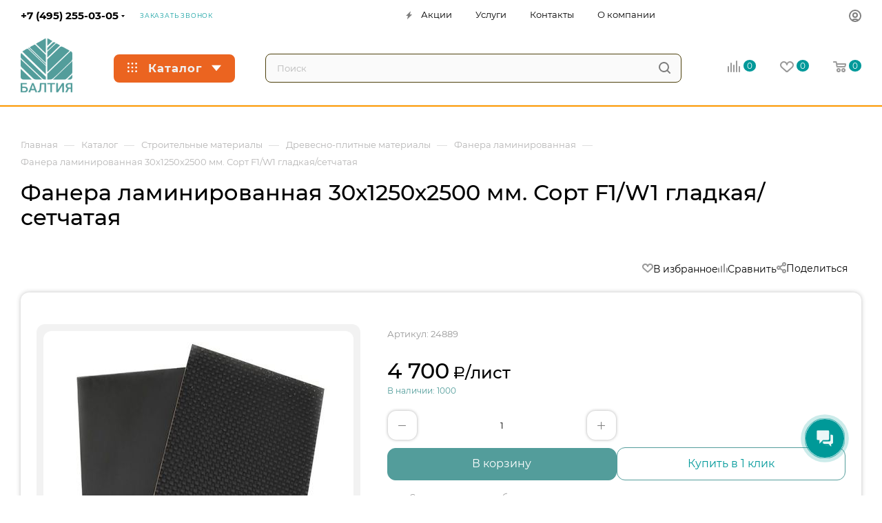

--- FILE ---
content_type: text/html; charset=UTF-8
request_url: https://baltiya-tk.ru/catalog/stroymaterialy/dpm/fanera_laminirovannaya/fanera_laminirovannaya_30kh1250kh2500_mm_sort_f1_w1_gladkaya_setchataya/
body_size: 337755
content:
<!DOCTYPE html>
<html xmlns="http://www.w3.org/1999/xhtml" xml:lang="ru" lang="ru"  >
<head><link rel="canonical" href="https://baltiya-tk.ru/catalog/stroymaterialy/dpm/fanera_laminirovannaya/fanera_laminirovannaya_30kh1250kh2500_mm_sort_f1_w1_gladkaya_setchataya/" />

<!-- Google Tag Manager -->
<!-- End Google Tag Manager -->

	<title>Фанера ламинированная 30х1250х2500 мм. Сорт F1/W1 гладкая/сетчатая  купить в ТК Балтия цена 4 700 &#8381;, самовывоз или доставка  - Торговый комплекс 'Балтия'</title>
	<meta name="viewport" content="initial-scale=1.0, width=device-width, maximum-scale=1" />
	<meta name="HandheldFriendly" content="true" />
	<meta name="yes" content="yes" />
	<meta name="apple-mobile-web-app-status-bar-style" content="black" />
	<meta name="SKYPE_TOOLBAR" content="SKYPE_TOOLBAR_PARSER_COMPATIBLE" />
	<meta http-equiv="Content-Type" content="text/html; charset=UTF-8" />
<meta name="keywords" content="фанера ламинированная 30х1250х2500 мм. сорт f1/w1 гладкая/сетчатая,фанера ламинированная" />
<meta name="description" content=" " />
<style>.bx-composite-btn {background: url(/bitrix/images/main/composite/sprite-1x.png) no-repeat right 0 #e94524;border-radius: 15px;color: #fff !important;display: inline-block;line-height: 30px;font-family: "Helvetica Neue", Helvetica, Arial, sans-serif !important;font-size: 12px !important;font-weight: bold !important;height: 31px !important;padding: 0 42px 0 17px !important;vertical-align: middle !important;text-decoration: none !important;}@media screen   and (min-device-width: 1200px)   and (max-device-width: 1600px)   and (-webkit-min-device-pixel-ratio: 2)  and (min-resolution: 192dpi) {.bx-composite-btn {background-image: url(/bitrix/images/main/composite/sprite-2x.png);background-size: 42px 124px;}}.bx-composite-btn-fixed {position: absolute;top: -45px;right: 15px;z-index: 10;}.bx-btn-white {background-position: right 0;color: #fff !important;}.bx-btn-black {background-position: right -31px;color: #000 !important;}.bx-btn-red {background-position: right -62px;color: #555 !important;}.bx-btn-grey {background-position: right -93px;color: #657b89 !important;}.bx-btn-border {border: 1px solid #d4d4d4;height: 29px !important;line-height: 29px !important;}.bx-composite-loading {display: block;width: 40px;height: 40px;background: url(/bitrix/images/main/composite/loading.gif);}</style>
<script data-skip-moving="true">(function(w, d) {var v = w.frameCacheVars = {'CACHE_MODE':'HTMLCACHE','banner':{'url':'http://www.1c-bitrix.ru/composite/','text':'Быстро с 1С-Битрикс','bgcolor':'#3A424D','style':'white'},'storageBlocks':[],'dynamicBlocks':{'4i19eW':'68b329da9893','basketitems-component-block':'d41d8cd98f00','header-auth-block1':'d41d8cd98f00','mobile-basket-with-compare-block1':'d41d8cd98f00','header-auth-block2':'d41d8cd98f00','header-basket-with-compare-block1':'d41d8cd98f00','rYHFpt':'d41d8cd98f00','header-auth-block3':'d41d8cd98f00','header-basket-with-compare-block2':'d41d8cd98f00','mobile-auth-block1':'d41d8cd98f00','mobile-basket-with-compare-block2':'d41d8cd98f00','qepX1R':'d41d8cd98f00','QfHh6Q':'d41d8cd98f00','OhECjo':'d41d8cd98f00','6zLbbW':'26188c573be8','KSBlai':'d41d8cd98f00','area':'d41d8cd98f00','des':'d41d8cd98f00','viewed-block':'d41d8cd98f00','cdmcEY':'d41d8cd98f00','basketitems-block':'d41d8cd98f00'},'AUTO_UPDATE':true,'AUTO_UPDATE_TTL':'120','version':'2'};var inv = false;if (v.AUTO_UPDATE === false){if (v.AUTO_UPDATE_TTL && v.AUTO_UPDATE_TTL > 0){var lm = Date.parse(d.lastModified);if (!isNaN(lm)){var td = new Date().getTime();if ((lm + v.AUTO_UPDATE_TTL * 1000) >= td){w.frameRequestStart = false;w.preventAutoUpdate = true;return;}inv = true;}}else{w.frameRequestStart = false;w.preventAutoUpdate = true;return;}}var r = w.XMLHttpRequest ? new XMLHttpRequest() : (w.ActiveXObject ? new w.ActiveXObject("Microsoft.XMLHTTP") : null);if (!r) { return; }w.frameRequestStart = true;var m = v.CACHE_MODE; var l = w.location; var x = new Date().getTime();var q = "?bxrand=" + x + (l.search.length > 0 ? "&" + l.search.substring(1) : "");var u = l.protocol + "//" + l.host + l.pathname + q;r.open("GET", u, true);r.setRequestHeader("BX-ACTION-TYPE", "get_dynamic");r.setRequestHeader("X-Bitrix-Composite", "get_dynamic");r.setRequestHeader("BX-CACHE-MODE", m);r.setRequestHeader("BX-CACHE-BLOCKS", v.dynamicBlocks ? JSON.stringify(v.dynamicBlocks) : "");if (inv){r.setRequestHeader("BX-INVALIDATE-CACHE", "Y");}try { r.setRequestHeader("BX-REF", d.referrer || "");} catch(e) {}if (m === "APPCACHE"){r.setRequestHeader("BX-APPCACHE-PARAMS", JSON.stringify(v.PARAMS));r.setRequestHeader("BX-APPCACHE-URL", v.PAGE_URL ? v.PAGE_URL : "");}r.onreadystatechange = function() {if (r.readyState != 4) { return; }var a = r.getResponseHeader("BX-RAND");var b = w.BX && w.BX.frameCache ? w.BX.frameCache : false;if (a != x || !((r.status >= 200 && r.status < 300) || r.status === 304 || r.status === 1223 || r.status === 0)){var f = {error:true, reason:a!=x?"bad_rand":"bad_status", url:u, xhr:r, status:r.status};if (w.BX && w.BX.ready && b){BX.ready(function() {setTimeout(function(){BX.onCustomEvent("onFrameDataRequestFail", [f]);}, 0);});}w.frameRequestFail = f;return;}if (b){b.onFrameDataReceived(r.responseText);if (!w.frameUpdateInvoked){b.update(false);}w.frameUpdateInvoked = true;}else{w.frameDataString = r.responseText;}};r.send();var p = w.performance;if (p && p.addEventListener && p.getEntries && p.setResourceTimingBufferSize){var e = 'resourcetimingbufferfull';var h = function() {if (w.BX && w.BX.frameCache && w.BX.frameCache.frameDataInserted){p.removeEventListener(e, h);}else {p.setResourceTimingBufferSize(p.getEntries().length + 50);}};p.addEventListener(e, h);}})(window, document);</script>
<script data-skip-moving="true">(function(w, d, n) {var cl = "bx-core";var ht = d.documentElement;var htc = ht ? ht.className : undefined;if (htc === undefined || htc.indexOf(cl) !== -1){return;}var ua = n.userAgent;if (/(iPad;)|(iPhone;)/i.test(ua)){cl += " bx-ios";}else if (/Windows/i.test(ua)){cl += ' bx-win';}else if (/Macintosh/i.test(ua)){cl += " bx-mac";}else if (/Linux/i.test(ua) && !/Android/i.test(ua)){cl += " bx-linux";}else if (/Android/i.test(ua)){cl += " bx-android";}cl += (/(ipad|iphone|android|mobile|touch)/i.test(ua) ? " bx-touch" : " bx-no-touch");cl += w.devicePixelRatio && w.devicePixelRatio >= 2? " bx-retina": " bx-no-retina";var ieVersion = -1;if (/AppleWebKit/.test(ua)){cl += " bx-chrome";}else if (/Opera/.test(ua)){cl += " bx-opera";}else if (/Firefox/.test(ua)){cl += " bx-firefox";}ht.className = htc ? htc + " " + cl : cl;})(window, document, navigator);</script>

<link href="/bitrix/css/aspro.max/notice.css?16905016013623"  rel="stylesheet" />
<link href="/bitrix/js/ui/design-tokens/dist/ui.design-tokens.css?169050161724720"  rel="stylesheet" />
<link href="/bitrix/js/ui/fonts/opensans/ui.font.opensans.css?16905016152555"  rel="stylesheet" />
<link href="/bitrix/js/main/popup/dist/main.popup.bundle.css?169050161429861"  rel="stylesheet" />
<link href="/local/templates/baltiya/components/bitrix/catalog/main/style.css?176785962963105"  rel="stylesheet" />
<link href="/local/templates/.default/components/bitrix/catalog.element/main4/style.css?176793465517843"  rel="stylesheet" />
<link href="/local/templates/baltiya/components/bitrix/sale.gift.main.products/main/style.css?1702012941663"  rel="stylesheet" />
<link href="/local/templates/baltiya/components/bitrix/catalog.section/catalog_block/style.css?17679371749034"  rel="stylesheet" />
<link href="/local/templates/baltiya/css/bonus-system.min.css?17020129401535"  rel="stylesheet" />
<link href="/local/templates/baltiya/vendor/css/carousel/owl/owl.carousel.min.css?17020129403351"  rel="stylesheet" />
<link href="/local/templates/baltiya/vendor/css/carousel/owl/owl.theme.default.min.css?17020129401013"  rel="stylesheet" />
<link href="/local/templates/baltiya/vendor/css/carousel/swiper/swiper-bundle.min.css?170201294016494"  rel="stylesheet" />
<link href="/local/templates/baltiya/css/slider.swiper.min.css?17020129402186"  rel="stylesheet" />
<link href="/local/templates/baltiya/css/main_slider.min.css?170201294027739"  rel="stylesheet" />
<link href="/local/templates/baltiya/css/left_block_main_page.css?170201294021562"  rel="stylesheet" />
<link href="/local/templates/baltiya/css/detail-gallery.css?17020129401118"  rel="stylesheet" />
<link href="/local/templates/baltiya/css/jquery.fancybox.min.css?170201294013062"  rel="stylesheet" />
<link href="/local/templates/baltiya/components/bitrix/catalog.comments/catalog/style.css?170201294121967"  rel="stylesheet" />
<link href="/bitrix/panel/main/popup.css?169050170722696"  rel="stylesheet" />
<link href="/local/templates/baltiya/css/drop.css?17020129402736"  rel="stylesheet" />
<link href="/bitrix/components/bitrix/blog/templates/.default/style.css?169050158533777"  rel="stylesheet" />
<link href="/bitrix/components/bitrix/blog/templates/.default/themes/green/style.css?16905015851140"  rel="stylesheet" />
<link href="/bitrix/components/bitrix/rating.vote/templates/standart_text/style.css?16905015972223"  rel="stylesheet" />
<link href="/local/templates/baltiya/css/fonts/montserrat/css/montserrat.min.css?171275524214799"  data-template-style="true"  rel="stylesheet" />
<link href="/local/templates/baltiya/css/blocks/dark-light-theme.css?17020129402648"  data-template-style="true"  rel="stylesheet" />
<link href="/local/templates/baltiya/css/colored.css?17020129404022"  data-template-style="true"  rel="stylesheet" />
<link href="/local/templates/baltiya/vendor/css/bootstrap.css?1702012940114216"  data-template-style="true"  rel="stylesheet" />
<link href="/local/templates/baltiya/css/styles.css?1766148734202331"  data-template-style="true"  rel="stylesheet" />
<link href="/local/templates/baltiya/css/blocks/blocks.css?176538697323495"  data-template-style="true"  rel="stylesheet" />
<link href="/local/templates/baltiya/css/blocks/common.blocks/counter-state/counter-state.css?1702012940320"  data-template-style="true"  rel="stylesheet" />
<link href="/local/templates/baltiya/css/menu.css?170201294089131"  data-template-style="true"  rel="stylesheet" />
<link href="/local/templates/baltiya/css/catalog.css?170201294016771"  data-template-style="true"  rel="stylesheet" />
<link href="/local/templates/baltiya/vendor/css/ripple.css?1702012940854"  data-template-style="true"  rel="stylesheet" />
<link href="/local/templates/baltiya/css/stores.css?170201294010361"  data-template-style="true"  rel="stylesheet" />
<link href="/local/templates/baltiya/css/yandex_map.css?17020129407688"  data-template-style="true"  rel="stylesheet" />
<link href="/local/templates/baltiya/css/header_fixed.css?170201294013592"  data-template-style="true"  rel="stylesheet" />
<link href="/local/templates/baltiya/ajax/ajax.css?1702012940326"  data-template-style="true"  rel="stylesheet" />
<link href="/local/templates/baltiya/css/searchtitle.css?170201294011981"  data-template-style="true"  rel="stylesheet" />
<link href="/local/templates/baltiya/css/blocks/line-block.min.css?17020129404730"  data-template-style="true"  rel="stylesheet" />
<link href="/local/templates/baltiya/css/mega_menu.css?17020129401653"  data-template-style="true"  rel="stylesheet" />
<link href="/local/templates/baltiya/components/bitrix/breadcrumb/main/style.css?17020129412354"  data-template-style="true"  rel="stylesheet" />
<link href="/local/templates/baltiya/css/footer.css?175039996137000"  data-template-style="true"  rel="stylesheet" />
<link href="/bitrix/components/aspro/marketing.popup/templates/max/style.css?17278549229099"  data-template-style="true"  rel="stylesheet" />
<link href="/local/templates/.default/assets/css/style.css?175463013532864"  data-template-style="true"  rel="stylesheet" />
<link href="/local/templates/baltiya/styles.css?172017632121781"  data-template-style="true"  rel="stylesheet" />
<link href="/local/templates/baltiya/template_styles.css?1767937873504811"  data-template-style="true"  rel="stylesheet" />
<link href="/local/templates/baltiya/css/header.css?170201294036296"  data-template-style="true"  rel="stylesheet" />
<link href="/local/templates/baltiya/css/media.css?1765325715200298"  data-template-style="true"  rel="stylesheet" />
<link href="/local/templates/baltiya/css/h1-medium.css?1702012940464"  data-template-style="true"  rel="stylesheet" />
<link href="/local/templates/baltiya/css/lower-buttons.css?1702012940819"  data-template-style="true"  rel="stylesheet" />
<link href="/local/templates/baltiya/themes/custom_a1/theme.css?176786267854982"  data-template-style="true"  rel="stylesheet" />
<link href="/local/templates/baltiya/css/widths/width-3.css?17020129404142"  data-template-style="true"  rel="stylesheet" />
<link href="/local/templates/baltiya/css/fonts/font-10.css?17020129401097"  data-template-style="true"  rel="stylesheet" />
<link href="/local/templates/baltiya/css/custom.css?17217477827216"  data-template-style="true"  rel="stylesheet" />




<link href="/local/templates/baltiya/css/critical.css?170201294033" data-skip-moving="true" rel="stylesheet">
<meta name="theme-color" content="#00999a">
<style>:root{--theme-base-color: #00999a;--theme-base-opacity-color: #00999a1a;--theme-base-color-hue:180;--theme-base-color-saturation:100%;--theme-base-color-lightness:30%;}</style>
<style>html {--theme-page-width: 1348px;--theme-page-width-padding: 30px}</style>
<link href="/local/templates/baltiya/css/print.css?170201294023591" data-template-style="true" rel="stylesheet" media="print">
					<script data-skip-moving="true" src="/bitrix/js/main/jquery/jquery-3.6.0.min.js"></script>
					<script data-skip-moving="true" src="/local/templates/baltiya/js/speed.min.js?=1702012940"></script>
<link rel="shortcut icon" href="/favicon.png" type="image/png" />
<link rel="apple-touch-icon" sizes="180x180" href="/upload/CMax/864/6307ulomt19rd3vfrcrtbf3dtwg2kw62.png" />
<meta property="og:description" content=" " />
<meta property="og:image" content="https://baltiya-tk.ru/upload/iblock/4d0/f38mkiv3wqhqtbzq9356y5r4pcc3c00y.jpg" />
<link rel="image_src" href="https://baltiya-tk.ru/upload/iblock/4d0/f38mkiv3wqhqtbzq9356y5r4pcc3c00y.jpg"  />
<meta property="og:title" content="Фанера ламинированная 30х1250х2500 мм. Сорт F1/W1 гладкая/сетчатая  купить в ТК Балтия цена 4 700 &#8381;, самовывоз или доставка  - Торговый комплекс 'Балтия'" />
<meta property="og:type" content="website" />
<meta property="og:url" content="https://baltiya-tk.ru/catalog/stroymaterialy/dpm/fanera_laminirovannaya/fanera_laminirovannaya_30kh1250kh2500_mm_sort_f1_w1_gladkaya_setchataya/" />
		<style>html {--fixed-header:80px;}</style>	</head>
<body class=" site_a1  fill_bg_n catalog-delayed-btn-Y theme-light" id="main" data-site="/">
    <!--<span class="custom-overlay custom-overlay_white"><span class="custom-loader"></span></span>-->
    <div class="preloader js-preloader">
        <div class="items">
            <div class="item"></div>
            <div class="item"></div>
            <div class="item"></div>
            <div class="item"></div>
        </div>
    </div>
		
	<div id="panel"></div>
	<div id="bxdynamic_4i19eW_start" style="display:none"></div>
<div id="bxdynamic_4i19eW_end" style="display:none"></div>				<div id="bxdynamic_basketitems-component-block_start" style="display:none"></div><div id="bxdynamic_basketitems-component-block_end" style="display:none"></div>								<div class="cd-modal-bg"></div>
		<script data-skip-moving="true">var solutionName = 'arMaxOptions';</script>
		<script src="/local/templates/baltiya/js/setTheme.php?site_id=a1&site_dir=/" data-skip-moving="true"></script>
				<div class="wrapper1  header_bglight long_header  high_one_row_header with_left_block  catalog_page basket_normal basket_fill_COLOR side_LEFT block_side_NORMAL catalog_icons_Y banner_auto  mheader-vcustom header-v17 header-font-lower_Y regions_N title_position_LEFT footer-v7 front-vindex1 mfixed_Y mfixed_view_always title-v1 lazy_N with_phones compact-catalog normal-catalog-img landing-slider big-banners-mobile-normal bottom-icons-panel-Y compact-breadcrumbs-slider catalog-delayed-btn-Y  ">

<div class="mega_fixed_menu scrollblock">
	<div class="maxwidth-theme">
		<svg class="svg svg-close" width="14" height="14" viewBox="0 0 14 14">
		  <path data-name="Rounded Rectangle 568 copy 16" d="M1009.4,953l5.32,5.315a0.987,0.987,0,0,1,0,1.4,1,1,0,0,1-1.41,0L1008,954.4l-5.32,5.315a0.991,0.991,0,0,1-1.4-1.4L1006.6,953l-5.32-5.315a0.991,0.991,0,0,1,1.4-1.4l5.32,5.315,5.31-5.315a1,1,0,0,1,1.41,0,0.987,0.987,0,0,1,0,1.4Z" transform="translate(-1001 -946)"></path>
		</svg>
		<i class="svg svg-close mask arrow"></i>
		<div class="row">
			<div class="col-md-9">
				<div class="left_menu_block">
					<div class="logo_block flexbox flexbox--row align-items-normal">
						<div class="logo">
							<a href="/"><img src="/upload/CMax/1fa/gdbmhtabcz3jxc9x3a71vn2cpqb3li6i.png" alt="Торговый комплекс 'Балтия'" title="Торговый комплекс 'Балтия'" data-src="" /></a>						</div>
						<div class="top-description addr">
							ТК Балтия<br>
точка притяжения						</div>
					</div>
					<div class="search_block">
						<div class="search_wrap">
							<div class="search-block">
									<div class="search-wrapper">
		<div id="title-search_mega_menu">
			<form action="/catalog/" class="search">
				<div class="search-input-div">
					<input class="search-input" id="title-search-input_mega_menu" type="text" name="q" value="" placeholder="Поиск" size="20" maxlength="50" autocomplete="off" />
				</div>
				<div class="search-button-div">
					<button class="btn btn-search" type="submit" name="s" value="Найти"><i class="svg search2  inline " aria-hidden="true"><svg width="17" height="17" ><use xlink:href="/local/templates/baltiya/images/svg/header_icons_srite.svg#search"></use></svg></i></button>
					
					<span class="close-block inline-search-hide"><span class="svg svg-close close-icons"></span></span>
				</div>
			</form>
		</div>
	</div>
							</div>
						</div>
					</div>
					<div class="loadings" style="height:125px;width:50px;" data-nlo="menu-megafixed">					</div>				</div>
			</div>
			<div class="col-md-3">
				<div class="right_menu_block">
					<div class="contact_wrap">
						<div class="info">
							<div class="phone blocks">
								<div class="">
																	<!-- noindex -->
			<div class="phone with_dropdown white sm">
									<div class="wrap">
						<div>
									<i class="svg svg-inline-phone  inline " aria-hidden="true"><svg width="5" height="13" ><use xlink:href="/local/templates/baltiya/images/svg/header_icons_srite.svg#phone_footer"></use></svg></i><a rel="nofollow" href="tel:+74952550305">+7 (495) 255-03-05</a>
										</div>
					</div>
													<div class="dropdown ">
						<div class="wrap scrollblock">
																							<div class="more_phone"><a class="more_phone_a" rel="nofollow"  href="tel:+74952550305">+7 (495) 255-03-05<span class="descr">Строительные материалы</span></a></div>
																							<div class="more_phone"><a class="more_phone_a" rel="nofollow"  href="tel:+74951043104">+7 (495) 104-31-04<span class="descr">Садовый центр</span></a></div>
																							<div class="more_phone"><a class="more_phone_a" rel="nofollow"  href="mailto:info@baltiya-tk.ru">info@baltiya-tk.ru<span class="descr">Написать</span></a></div>
													</div>
					</div>
					<i class="svg svg-inline-down  inline " aria-hidden="true"><svg width="5" height="3" ><use xlink:href="/local/templates/baltiya/images/svg/header_icons_srite.svg#Triangle_down"></use></svg></i>					
							</div>
			<!-- /noindex -->
												</div>
								<div class="callback_wrap">
									<span class="callback-block animate-load font_upper colored" data-event="jqm" data-param-form_id="CALLBACK" data-name="callback">Заказать звонок</span>
								</div>
							</div>
							<div class="question_button_wrapper">
								<span class="btn btn-lg btn-transparent-border-color btn-wide animate-load colored_theme_hover_bg-el" data-event="jqm" data-param-form_id="ASK" data-name="ask">
									Задать вопрос								</span>
							</div>
							<div class="person_wrap">
		<div id="bxdynamic_header-auth-block1_start" style="display:none"></div><div id="bxdynamic_header-auth-block1_end" style="display:none"></div>
			<div id="bxdynamic_mobile-basket-with-compare-block1_start" style="display:none"></div><div id="bxdynamic_mobile-basket-with-compare-block1_end" style="display:none"></div>								</div>
						</div>
					</div>
					<div class="footer_wrap">
						
		
							<div class="email blocks color-theme-hover">
					<i class="svg inline  svg-inline-email" aria-hidden="true" ><svg xmlns="http://www.w3.org/2000/svg" width="11" height="9" viewBox="0 0 11 9"><path  data-name="Rectangle 583 copy 16" class="cls-1" d="M367,142h-7a2,2,0,0,1-2-2v-5a2,2,0,0,1,2-2h7a2,2,0,0,1,2,2v5A2,2,0,0,1,367,142Zm0-2v-3.039L364,139h-1l-3-2.036V140h7Zm-6.634-5,3.145,2.079L366.634,135h-6.268Z" transform="translate(-358 -133)"/></svg></i>					<a href="mailto:zakaz@baltiya-tk.ru ">zakaz@baltiya-tk.ru</a>				</div>
		
		
							<div class="address blocks">
					<i class="svg inline  svg-inline-addr" aria-hidden="true" ><svg xmlns="http://www.w3.org/2000/svg" width="9" height="12" viewBox="0 0 9 12"><path class="cls-1" d="M959.135,82.315l0.015,0.028L955.5,87l-3.679-4.717,0.008-.013a4.658,4.658,0,0,1-.83-2.655,4.5,4.5,0,1,1,9,0A4.658,4.658,0,0,1,959.135,82.315ZM955.5,77a2.5,2.5,0,0,0-2.5,2.5,2.467,2.467,0,0,0,.326,1.212l-0.014.022,2.181,3.336,2.034-3.117c0.033-.046.063-0.094,0.093-0.142l0.066-.1-0.007-.009a2.468,2.468,0,0,0,.32-1.2A2.5,2.5,0,0,0,955.5,77Z" transform="translate(-951 -75)"/></svg></i>					27 километр Новорижского шоссе, владение 2				</div>
		
							<div class="social-block">
							<div class="social-icons">
		<!-- noindex -->
	<ul>
													<li class="telegram">
				<a href="https://t.me/tk_baltiya" target="_blank" rel="nofollow" title="Telegram">
					Telegram				</a>
			</li>
																				<li class="whats">
				<a href="https://wa.me/79263898260" target="_blank" rel="nofollow" title="WhatsApp">
					WhatsApp				</a>
			</li>
													</ul>
	<!-- /noindex -->
</div>						</div>
					</div>
				</div>
			</div>
		</div>
	</div>
</div>
<div class="header_wrap visible-lg visible-md title-v1 ">
	<header id="header">
		<div class="top-block top-block-v1 header-v16 ">
	<div class="maxwidth-theme logo_and_menu-row logo_top_white icons_top">		
		<div class="wrapp_block logo-row">
			<div class="items-wrapper header__top-inner">
								<div class="header__top-item phone-wrapper">
					<div class="phone-block">
													<div class="inline-block">
																<!-- noindex -->
			<div class="phone with_dropdown no-icons">
									<i class="svg svg-inline-phone  inline " aria-hidden="true"><svg width="5" height="13" ><use xlink:href="/local/templates/baltiya/images/svg/header_icons_srite.svg#phone_black"></use></svg></i><a rel="nofollow" href="tel:+74952550305">+7 (495) 255-03-05</a>
													<div class="dropdown ">
						<div class="wrap scrollblock">
																							<div class="more_phone"><a class="more_phone_a" rel="nofollow"  href="tel:+74952550305">+7 (495) 255-03-05<span class="descr">Строительные материалы</span></a></div>
																							<div class="more_phone"><a class="more_phone_a" rel="nofollow"  href="tel:+74951043104">+7 (495) 104-31-04<span class="descr">Садовый центр</span></a></div>
																							<div class="more_phone"><a class="more_phone_a" rel="nofollow"  href="mailto:info@baltiya-tk.ru">info@baltiya-tk.ru<span class="descr">Написать</span></a></div>
													</div>
					</div>
					<i class="svg svg-inline-down  inline " aria-hidden="true"><svg width="5" height="3" ><use xlink:href="/local/templates/baltiya/images/svg/header_icons_srite.svg#Triangle_down"></use></svg></i>					
							</div>
			<!-- /noindex -->
											</div>
																			<div class="inline-block">
								<span class="callback-block animate-load font_upper_xs colored" data-event="jqm" data-param-form_id="CALLBACK" data-name="callback">Заказать звонок</span>
							</div>
											</div>
				</div>
				<div class="header__top-item dotted-flex-1 hide-dotted">
					<div class="menus">
							<ul class="menu topest">
					<li  >
				<a href="/sale/">
											<i class="svg inline  svg-inline-icon_discount" aria-hidden="true" ><svg xmlns="http://www.w3.org/2000/svg" width="9" height="12" viewBox="0 0 9 12"><path  data-name="Shape 943 copy 12" class="cls-1" d="M710,75l-7,7h3l-1,5,7-7h-3Z" transform="translate(-703 -75)"/></svg></i>										<span>Акции</span>
				</a>
			</li>
					<li  >
				<a href="/services/">
										<span>Услуги</span>
				</a>
			</li>
					<li  >
				<a href="/contacts/">
										<span>Контакты</span>
				</a>
			</li>
					<li  >
				<a href="/company/">
										<span>О компании</span>
				</a>
			</li>
				<li class="more hidden">
			<span>...</span>
			<ul class="dropdown"></ul>
		</li>
	</ul>
	<script data-skip-moving="true">
		InitTopestMenuGummi();
		CheckTopMenuDotted();
	</script>
					</div>
				</div>	
				<div class="right-icons header__top-item logo_and_menu-row logo_top_white icons_top showed">
					<div class="line-block line-block--40 line-block--40-1200">
																								<div class="line-block__item no-shrinked">
							<div class="wrap_icon inner-table-block1 person">
		<div id="bxdynamic_header-auth-block2_start" style="display:none"></div><div id="bxdynamic_header-auth-block2_end" style="display:none"></div>
								</div>
						</div>
					</div>	
				</div>
			</div>
		</div>
	</div>
</div>
<div class="header-wrapper header-v17">
	<div class="logo_and_menu-row longs header__top-part">
		<div class="maxwidth-theme logo-row ">
			<div class="header__top-inner">
				<div class="header__top-item">
					<div class ="line-block line-block--48">
						<div class="logo-block floated line-block__item no-shrinked">
								<div class="logo">
									<a href="/"><img src="/upload/CMax/1fa/gdbmhtabcz3jxc9x3a71vn2cpqb3li6i.png" alt="Торговый комплекс 'Балтия'" title="Торговый комплекс 'Балтия'" data-src="" /></a>								</div>
						</div>
						<div class="line-block__item">
							<div class="menu-row">
								<div class="menu-only">
									<nav class="mega-menu">
													<div class="table-menu">
		<table>
			<tr>
														<td class="menu-item dropdown wide_menu catalog wide_menu  ">
						<div class="wrap">
							<a class="dropdown-toggle" href="/catalog/">
								<div>
																			<i class="svg inline  svg-inline-icon_catalog" aria-hidden="true" ><svg xmlns="http://www.w3.org/2000/svg" width="10" height="10" viewBox="0 0 10 10"><path  data-name="Rounded Rectangle 969 copy 7" class="cls-1" d="M644,76a1,1,0,1,1-1,1A1,1,0,0,1,644,76Zm4,0a1,1,0,1,1-1,1A1,1,0,0,1,648,76Zm4,0a1,1,0,1,1-1,1A1,1,0,0,1,652,76Zm-8,4a1,1,0,1,1-1,1A1,1,0,0,1,644,80Zm4,0a1,1,0,1,1-1,1A1,1,0,0,1,648,80Zm4,0a1,1,0,1,1-1,1A1,1,0,0,1,652,80Zm-8,4a1,1,0,1,1-1,1A1,1,0,0,1,644,84Zm4,0a1,1,0,1,1-1,1A1,1,0,0,1,648,84Zm4,0a1,1,0,1,1-1,1A1,1,0,0,1,652,84Z" transform="translate(-643 -76)"/></svg></i>																		Каталог																			<i class="svg svg-inline-down" aria-hidden="true"><svg width="5" height="3" ><use xlink:href="/local/templates/baltiya/images/svg/trianglearrow_sprite.svg#trianglearrow_down"></use></svg></i>																		<div class="line-wrapper"><span class="line"></span></div>
								</div>
							</a>
																<span class="tail"></span>
								<div class="dropdown-menu  long-menu-items BRANDS" >
																			<div class="menu-navigation">
											<div class="menu-navigation__sections-wrapper">
												<div class="customScrollbar scrollblock">
													<div class="menu-navigation__sections">
																													<div class="menu-navigation__sections-item">
																<a
																	href="/catalog/stroymaterialy/"
																	class="menu-navigation__sections-item-link font_xs dark_link  menu-navigation__sections-item-link--image menu-navigation__sections-item-dropdown"
																>
																																			<i class="svg right svg-inline-right inline " aria-hidden="true"><svg width="3" height="5" ><use xlink:href="/local/templates/baltiya/images/svg/trianglearrow_sprite.svg#trianglearrow_right"></use></svg></i>																																																				<span class="image colored_theme_svg ">
																																																																													<img class="lazy" data-src="/upload/iblock/5cb/8hn3lx07xmi6uocrjtv5b3lis8w951uz.png" src="/upload/iblock/5cb/8hn3lx07xmi6uocrjtv5b3lis8w951uz.png" alt="" title="" />
																																					</span>
																																		<span class="name">Строительные материалы</span>
																</a>
															</div>
																													<div class="menu-navigation__sections-item">
																<a
																	href="/catalog/otdelochnye_materialy/"
																	class="menu-navigation__sections-item-link font_xs dark_link  menu-navigation__sections-item-link--image menu-navigation__sections-item-dropdown"
																>
																																			<i class="svg right svg-inline-right inline " aria-hidden="true"><svg width="3" height="5" ><use xlink:href="/local/templates/baltiya/images/svg/trianglearrow_sprite.svg#trianglearrow_right"></use></svg></i>																																																				<span class="image colored_theme_svg ">
																																																																													<img class="lazy" data-src="/upload/iblock/a07/lsclo8jy05ifcpfn2xptzikz0qb87vrn.png" src="/upload/iblock/a07/lsclo8jy05ifcpfn2xptzikz0qb87vrn.png" alt="" title="" />
																																					</span>
																																		<span class="name">Отделочные материалы</span>
																</a>
															</div>
																													<div class="menu-navigation__sections-item">
																<a
																	href="/catalog/elektrika/"
																	class="menu-navigation__sections-item-link font_xs dark_link  menu-navigation__sections-item-link--image menu-navigation__sections-item-dropdown"
																>
																																			<i class="svg right svg-inline-right inline " aria-hidden="true"><svg width="3" height="5" ><use xlink:href="/local/templates/baltiya/images/svg/trianglearrow_sprite.svg#trianglearrow_right"></use></svg></i>																																																				<span class="image colored_theme_svg ">
																																																																													<img class="lazy" data-src="/upload/iblock/593/qog0xp2pkkcagv6498q9ylbijyrexjcv.png" src="/upload/iblock/593/qog0xp2pkkcagv6498q9ylbijyrexjcv.png" alt="" title="" />
																																					</span>
																																		<span class="name">Электрика</span>
																</a>
															</div>
																													<div class="menu-navigation__sections-item">
																<a
																	href="/catalog/santekhnika_vodosnabzhenie/"
																	class="menu-navigation__sections-item-link font_xs dark_link  menu-navigation__sections-item-link--image menu-navigation__sections-item-dropdown"
																>
																																			<i class="svg right svg-inline-right inline " aria-hidden="true"><svg width="3" height="5" ><use xlink:href="/local/templates/baltiya/images/svg/trianglearrow_sprite.svg#trianglearrow_right"></use></svg></i>																																																				<span class="image colored_theme_svg ">
																																																																													<img class="lazy" data-src="/upload/iblock/bd5/x3mibbs3ou6fj7g84ku99ly2osrtiilc.png" src="/upload/iblock/bd5/x3mibbs3ou6fj7g84ku99ly2osrtiilc.png" alt="" title="" />
																																					</span>
																																		<span class="name">Отопление и сантехника</span>
																</a>
															</div>
																													<div class="menu-navigation__sections-item">
																<a
																	href="/catalog/drenazhnye_sistemy/"
																	class="menu-navigation__sections-item-link font_xs dark_link  menu-navigation__sections-item-link--image menu-navigation__sections-item-dropdown"
																>
																																			<i class="svg right svg-inline-right inline " aria-hidden="true"><svg width="3" height="5" ><use xlink:href="/local/templates/baltiya/images/svg/trianglearrow_sprite.svg#trianglearrow_right"></use></svg></i>																																																				<span class="image colored_theme_svg ">
																																																																													<img class="lazy" data-src="/upload/iblock/83c/pziticg1nqi8xrlms5w815zbm8mtjpus.jpg" src="/upload/iblock/83c/pziticg1nqi8xrlms5w815zbm8mtjpus.jpg" alt="" title="" />
																																					</span>
																																		<span class="name">Дренажные системы</span>
																</a>
															</div>
																													<div class="menu-navigation__sections-item">
																<a
																	href="/catalog/instrument_i_oborudovanie/"
																	class="menu-navigation__sections-item-link font_xs dark_link  menu-navigation__sections-item-link--image menu-navigation__sections-item-dropdown"
																>
																																			<i class="svg right svg-inline-right inline " aria-hidden="true"><svg width="3" height="5" ><use xlink:href="/local/templates/baltiya/images/svg/trianglearrow_sprite.svg#trianglearrow_right"></use></svg></i>																																																				<span class="image colored_theme_svg ">
																																																																													<img class="lazy" data-src="/upload/iblock/f9b/r8ycg86cwgifndam9xu1pqb8fl4o630z.png" src="/upload/iblock/f9b/r8ycg86cwgifndam9xu1pqb8fl4o630z.png" alt="" title="" />
																																					</span>
																																		<span class="name">Инструменты и оборудование</span>
																</a>
															</div>
																													<div class="menu-navigation__sections-item">
																<a
																	href="/catalog/raskhodnye_materialy/"
																	class="menu-navigation__sections-item-link font_xs dark_link  menu-navigation__sections-item-link--image menu-navigation__sections-item-dropdown"
																>
																																			<i class="svg right svg-inline-right inline " aria-hidden="true"><svg width="3" height="5" ><use xlink:href="/local/templates/baltiya/images/svg/trianglearrow_sprite.svg#trianglearrow_right"></use></svg></i>																																																				<span class="image colored_theme_svg ">
																																																																													<img class="lazy" data-src="/upload/iblock/1f3/k1m5q4v71bnokr5n2lts2wi4hpr8ait6.png" src="/upload/iblock/1f3/k1m5q4v71bnokr5n2lts2wi4hpr8ait6.png" alt="" title="" />
																																					</span>
																																		<span class="name">Расходные материалы</span>
																</a>
															</div>
																													<div class="menu-navigation__sections-item">
																<a
																	href="/catalog/krepyezh_metizy/"
																	class="menu-navigation__sections-item-link font_xs dark_link  menu-navigation__sections-item-link--image menu-navigation__sections-item-dropdown"
																>
																																			<i class="svg right svg-inline-right inline " aria-hidden="true"><svg width="3" height="5" ><use xlink:href="/local/templates/baltiya/images/svg/trianglearrow_sprite.svg#trianglearrow_right"></use></svg></i>																																																				<span class="image colored_theme_svg ">
																																																																													<img class="lazy" data-src="/upload/iblock/735/eko66fcrhrkgffzm1bahzba7x6v2fjh8.png" src="/upload/iblock/735/eko66fcrhrkgffzm1bahzba7x6v2fjh8.png" alt="" title="" />
																																					</span>
																																		<span class="name">Крепёж, метизы</span>
																</a>
															</div>
																													<div class="menu-navigation__sections-item">
																<a
																	href="/catalog/sad/"
																	class="menu-navigation__sections-item-link font_xs dark_link  menu-navigation__sections-item-link--image menu-navigation__sections-item-dropdown"
																>
																																			<i class="svg right svg-inline-right inline " aria-hidden="true"><svg width="3" height="5" ><use xlink:href="/local/templates/baltiya/images/svg/trianglearrow_sprite.svg#trianglearrow_right"></use></svg></i>																																																				<span class="image colored_theme_svg ">
																																																																													<img class="lazy" data-src="/upload/iblock/ab1/ezzqn7qe9gyxu2xgsstioio7o7fwfjno.png" src="/upload/iblock/ab1/ezzqn7qe9gyxu2xgsstioio7o7fwfjno.png" alt="" title="" />
																																					</span>
																																		<span class="name">Садоводство</span>
																</a>
															</div>
																													<div class="menu-navigation__sections-item">
																<a
																	href="/catalog/blagoustroystvo/"
																	class="menu-navigation__sections-item-link font_xs dark_link  menu-navigation__sections-item-link--image menu-navigation__sections-item-dropdown"
																>
																																			<i class="svg right svg-inline-right inline " aria-hidden="true"><svg width="3" height="5" ><use xlink:href="/local/templates/baltiya/images/svg/trianglearrow_sprite.svg#trianglearrow_right"></use></svg></i>																																																				<span class="image colored_theme_svg ">
																																																																													<img class="lazy" data-src="/upload/iblock/fc6/wpvughhmm511saz3t1a108lw12g3zlyd.png" src="/upload/iblock/fc6/wpvughhmm511saz3t1a108lw12g3zlyd.png" alt="" title="" />
																																					</span>
																																		<span class="name">Благоустройство</span>
																</a>
															</div>
																													<div class="menu-navigation__sections-item">
																<a
																	href="/catalog/dveri123/"
																	class="menu-navigation__sections-item-link font_xs dark_link  menu-navigation__sections-item-link--image menu-navigation__sections-item-dropdown"
																>
																																			<i class="svg right svg-inline-right inline " aria-hidden="true"><svg width="3" height="5" ><use xlink:href="/local/templates/baltiya/images/svg/trianglearrow_sprite.svg#trianglearrow_right"></use></svg></i>																																																				<span class="image colored_theme_svg ">
																																																																													<img class="lazy" data-src="/upload/iblock/d3b/dzb3gp2xdbbjnguhv9p9rku5pq3h7aas.jpg" src="/upload/iblock/d3b/dzb3gp2xdbbjnguhv9p9rku5pq3h7aas.jpg" alt="" title="" />
																																					</span>
																																		<span class="name">Двери</span>
																</a>
															</div>
																													<div class="menu-navigation__sections-item">
																<a
																	href="/catalog/mini_tekhnika/"
																	class="menu-navigation__sections-item-link font_xs dark_link  menu-navigation__sections-item-link--image menu-navigation__sections-item-dropdown"
																>
																																			<i class="svg right svg-inline-right inline " aria-hidden="true"><svg width="3" height="5" ><use xlink:href="/local/templates/baltiya/images/svg/trianglearrow_sprite.svg#trianglearrow_right"></use></svg></i>																																																				<span class="image colored_theme_svg ">
																																																																													<img class="lazy" data-src="/upload/iblock/8fd/fykm60t2j5nhxdi9axu1vlxbjrojeaah.jpg" src="/upload/iblock/8fd/fykm60t2j5nhxdi9axu1vlxbjrojeaah.jpg" alt="" title="" />
																																					</span>
																																		<span class="name">Мини-техника</span>
																</a>
															</div>
																											</div>
												</div>
											</div>
											<div class="menu-navigation__content">
																		<div class="customScrollbar scrollblock">
										
										<ul class="menu-wrapper menu-type-4">
																							
																																							<li class="dropdown-submenu   has_img parent-items">
																													<div class="flexbox flex-reverse">
																																																																																<div class="subitems-wrapper">
																	<ul class="menu-wrapper" >
																																																								<li class="   has_img">
																												<div class="menu_img ">
						<a href="/catalog/stroymaterialy/pilomaterialy/" class="noborder img_link colored_theme_svg">
															<img class="lazy" src="/upload/resize_cache/iblock/428/60_60_0/5hhriqtvzxds3e1awtsqncaue6tpcf1p.png" data-src="/upload/resize_cache/iblock/428/60_60_0/5hhriqtvzxds3e1awtsqncaue6tpcf1p.png" alt="Пиломатериалы" title="Пиломатериалы" />
													</a>
					</div>
														<a href="/catalog/stroymaterialy/pilomaterialy/" title="Пиломатериалы">
						<span class="name option-font-bold">Пиломатериалы</span>							</a>
																											</li>
																																																								<li class="   has_img">
																												<div class="menu_img ">
						<a href="/catalog/stroymaterialy/metalloprokat/" class="noborder img_link colored_theme_svg">
															<img class="lazy" src="/upload/resize_cache/iblock/b83/60_60_0/qygy1kpmrlq8x1wi0114scv0v1emx8hs.png" data-src="/upload/resize_cache/iblock/b83/60_60_0/qygy1kpmrlq8x1wi0114scv0v1emx8hs.png" alt="Металлопрокат" title="Металлопрокат" />
													</a>
					</div>
														<a href="/catalog/stroymaterialy/metalloprokat/" title="Металлопрокат">
						<span class="name option-font-bold">Металлопрокат</span>							</a>
																											</li>
																																																								<li class="   has_img">
																												<div class="menu_img ">
						<a href="/catalog/stroymaterialy/sukhie_smesi/" class="noborder img_link colored_theme_svg">
															<img class="lazy" src="/upload/resize_cache/iblock/eef/60_60_0/16xkgne8wehe9mffop0gh2okrpylx7dp.png" data-src="/upload/resize_cache/iblock/eef/60_60_0/16xkgne8wehe9mffop0gh2okrpylx7dp.png" alt="Сухие смеси" title="Сухие смеси" />
													</a>
					</div>
														<a href="/catalog/stroymaterialy/sukhie_smesi/" title="Сухие смеси">
						<span class="name option-font-bold">Сухие смеси</span>							</a>
																											</li>
																																																								<li class="   has_img">
																												<div class="menu_img ">
						<a href="/catalog/stroymaterialy/tsement/" class="noborder img_link colored_theme_svg">
															<img class="lazy" src="/upload/resize_cache/iblock/008/60_60_0/h0vmdqjwzwtr735ga18mybcn1kt11mmn.png" data-src="/upload/resize_cache/iblock/008/60_60_0/h0vmdqjwzwtr735ga18mybcn1kt11mmn.png" alt="Цемент и сыпучие материалы" title="Цемент и сыпучие материалы" />
													</a>
					</div>
														<a href="/catalog/stroymaterialy/tsement/" title="Цемент и сыпучие материалы">
						<span class="name option-font-bold">Цемент и сыпучие материалы</span>							</a>
																											</li>
																																																								<li class="   has_img">
																												<div class="menu_img ">
						<a href="/catalog/stroymaterialy/bloki_stroitelnye/" class="noborder img_link colored_theme_svg">
															<img class="lazy" src="/upload/resize_cache/iblock/342/60_60_0/65n8s63xa4r3yj6gppi2ox9gjtxu2kat.png" data-src="/upload/resize_cache/iblock/342/60_60_0/65n8s63xa4r3yj6gppi2ox9gjtxu2kat.png" alt="Блоки строительные" title="Блоки строительные" />
													</a>
					</div>
														<a href="/catalog/stroymaterialy/bloki_stroitelnye/" title="Блоки строительные">
						<span class="name option-font-bold">Блоки строительные</span>							</a>
																											</li>
																																																								<li class="   has_img">
																												<div class="menu_img ">
						<a href="/catalog/stroymaterialy/zhbi/" class="noborder img_link colored_theme_svg">
															<img class="lazy" src="/upload/resize_cache/iblock/7e1/60_60_0/lma2r791m5oz90ilv73u9pm0m7fduqbf.PNG" data-src="/upload/resize_cache/iblock/7e1/60_60_0/lma2r791m5oz90ilv73u9pm0m7fduqbf.PNG" alt="ЖБИ" title="ЖБИ" />
													</a>
					</div>
														<a href="/catalog/stroymaterialy/zhbi/" title="ЖБИ">
						<span class="name option-font-bold">ЖБИ</span>							</a>
																											</li>
																																																								<li class="  active has_img">
																												<div class="menu_img ">
						<a href="/catalog/stroymaterialy/dpm/" class="noborder img_link colored_theme_svg">
															<img class="lazy" src="/upload/resize_cache/iblock/caf/60_60_0/34goazzp17972rdqn54l90nm49acvwpq.png" data-src="/upload/resize_cache/iblock/caf/60_60_0/34goazzp17972rdqn54l90nm49acvwpq.png" alt="Древесно-плитные материалы" title="Древесно-плитные материалы" />
													</a>
					</div>
														<a href="/catalog/stroymaterialy/dpm/" title="Древесно-плитные материалы">
						<span class="name option-font-bold">Древесно-плитные материалы</span>							</a>
																											</li>
																																																								<li class="   has_img">
																												<div class="menu_img ">
						<a href="/catalog/stroymaterialy/listovye_materialy/" class="noborder img_link colored_theme_svg">
															<img class="lazy" src="/upload/resize_cache/iblock/6a4/60_60_0/k2acee2gars9wxccnpwng3ludzlo3shy.png" data-src="/upload/resize_cache/iblock/6a4/60_60_0/k2acee2gars9wxccnpwng3ludzlo3shy.png" alt="Листовые материалы" title="Листовые материалы" />
													</a>
					</div>
														<a href="/catalog/stroymaterialy/listovye_materialy/" title="Листовые материалы">
						<span class="name option-font-bold">Листовые материалы</span>							</a>
																											</li>
																																																								<li class="   has_img">
																												<div class="menu_img ">
						<a href="/catalog/stroymaterialy/izolyatsionnye_materialy/" class="noborder img_link colored_theme_svg">
															<img class="lazy" src="/upload/resize_cache/iblock/f41/60_60_0/a9y1qap539mq8ql6ukm6s4w1o95b85g4.png" data-src="/upload/resize_cache/iblock/f41/60_60_0/a9y1qap539mq8ql6ukm6s4w1o95b85g4.png" alt="Изоляционные материалы" title="Изоляционные материалы" />
													</a>
					</div>
														<a href="/catalog/stroymaterialy/izolyatsionnye_materialy/" title="Изоляционные материалы">
						<span class="name option-font-bold">Изоляционные материалы</span>							</a>
																											</li>
																																																								<li class="   has_img">
																												<div class="menu_img ">
						<a href="/catalog/stroymaterialy/stroitelnyy_kirpich/" class="noborder img_link colored_theme_svg">
															<img class="lazy" src="/upload/resize_cache/iblock/642/60_60_0/lq9g30gu6xeanu4z7pva66lqr52c9zbp.png" data-src="/upload/resize_cache/iblock/642/60_60_0/lq9g30gu6xeanu4z7pva66lqr52c9zbp.png" alt="Строительный кирпич" title="Строительный кирпич" />
													</a>
					</div>
														<a href="/catalog/stroymaterialy/stroitelnyy_kirpich/" title="Строительный кирпич">
						<span class="name option-font-bold">Строительный кирпич</span>							</a>
																											</li>
																																			</ul>
																</div>
															</div>
																											</li>
												
																																							<li class="dropdown-submenu   has_img parent-items">
																													<div class="flexbox flex-reverse">
																																																																																<div class="subitems-wrapper">
																	<ul class="menu-wrapper" >
																																																								<li class="   has_img">
																												<div class="menu_img ">
						<a href="/catalog/otdelochnye_materialy/lakokrasochnye_materialy/" class="noborder img_link colored_theme_svg">
															<img class="lazy" src="/upload/resize_cache/iblock/99a/60_60_0/g7ajrjxl3wgdqcyn3ewn3vg71ffphdfg.png" data-src="/upload/resize_cache/iblock/99a/60_60_0/g7ajrjxl3wgdqcyn3ewn3vg71ffphdfg.png" alt="Лакокрасочные материалы" title="Лакокрасочные материалы" />
													</a>
					</div>
														<a href="/catalog/otdelochnye_materialy/lakokrasochnye_materialy/" title="Лакокрасочные материалы">
						<span class="name option-font-bold">Лакокрасочные материалы</span>							</a>
																											</li>
																																																								<li class="   has_img">
																												<div class="menu_img ">
						<a href="/catalog/otdelochnye_materialy/napolnye_pokrytiya/" class="noborder img_link colored_theme_svg">
															<img class="lazy" src="/upload/resize_cache/iblock/f2e/60_60_0/51s2e1cecy5632gdlycyynghqn9c26ag.png" data-src="/upload/resize_cache/iblock/f2e/60_60_0/51s2e1cecy5632gdlycyynghqn9c26ag.png" alt="Напольные покрытия" title="Напольные покрытия" />
													</a>
					</div>
														<a href="/catalog/otdelochnye_materialy/napolnye_pokrytiya/" title="Напольные покрытия">
						<span class="name option-font-bold">Напольные покрытия</span>							</a>
																											</li>
																																																								<li class="   has_img">
																												<div class="menu_img ">
						<a href="/catalog/otdelochnye_materialy/oblitsovochnyy_kamen/" class="noborder img_link colored_theme_svg">
															<img class="lazy" src="/upload/resize_cache/iblock/966/60_60_0/8t2d2nuakclg4zkw5f4fu05mo2zf36wn.png" data-src="/upload/resize_cache/iblock/966/60_60_0/8t2d2nuakclg4zkw5f4fu05mo2zf36wn.png" alt="Облицовочный камень" title="Облицовочный камень" />
													</a>
					</div>
														<a href="/catalog/otdelochnye_materialy/oblitsovochnyy_kamen/" title="Облицовочный камень">
						<span class="name option-font-bold">Облицовочный камень</span>							</a>
																											</li>
																																																								<li class="   has_img">
																												<div class="menu_img ">
						<a href="/catalog/otdelochnye_materialy/oboi/" class="noborder img_link colored_theme_svg">
															<img class="lazy" src="/upload/resize_cache/iblock/946/60_60_0/569gakwbpff08go7a708k90uy1esr85d.png" data-src="/upload/resize_cache/iblock/946/60_60_0/569gakwbpff08go7a708k90uy1esr85d.png" alt="Обои" title="Обои" />
													</a>
					</div>
														<a href="/catalog/otdelochnye_materialy/oboi/" title="Обои">
						<span class="name option-font-bold">Обои</span>							</a>
																											</li>
																																			</ul>
																</div>
															</div>
																											</li>
												
																																							<li class="dropdown-submenu   has_img parent-items">
																													<div class="flexbox flex-reverse">
																																																																																<div class="subitems-wrapper">
																	<ul class="menu-wrapper" >
																																																								<li class="   has_img">
																												<div class="menu_img ">
						<a href="/catalog/elektrika/kabel_provod/" class="noborder img_link colored_theme_svg">
															<img class="lazy" src="/upload/resize_cache/iblock/959/60_60_0/aetlzbzjgktxgsb9k5yjara061gp0gl1.png" data-src="/upload/resize_cache/iblock/959/60_60_0/aetlzbzjgktxgsb9k5yjara061gp0gl1.png" alt="Кабель, провод" title="Кабель, провод" />
													</a>
					</div>
														<a href="/catalog/elektrika/kabel_provod/" title="Кабель, провод">
						<span class="name option-font-bold">Кабель, провод</span>							</a>
																											</li>
																																																								<li class="   has_img">
																												<div class="menu_img ">
						<a href="/catalog/elektrika/boksy_shchity_shkafy/" class="noborder img_link colored_theme_svg">
															<img class="lazy" src="/upload/resize_cache/iblock/215/60_60_0/4t9avbfq1kgjto1os0soh7mo2uvlgcs6.png" data-src="/upload/resize_cache/iblock/215/60_60_0/4t9avbfq1kgjto1os0soh7mo2uvlgcs6.png" alt="Боксы, щиты, шкафы" title="Боксы, щиты, шкафы" />
													</a>
					</div>
														<a href="/catalog/elektrika/boksy_shchity_shkafy/" title="Боксы, щиты, шкафы">
						<span class="name option-font-bold">Боксы, щиты, шкафы</span>							</a>
																											</li>
																																																								<li class="   has_img">
																												<div class="menu_img ">
						<a href="/catalog/elektrika/elektromontazhnye_izdeliya/" class="noborder img_link colored_theme_svg">
															<img class="lazy" src="/upload/resize_cache/iblock/4ad/60_60_0/0qbgaahqwmwg2d90vuxy4gmwvihnw9qi.png" data-src="/upload/resize_cache/iblock/4ad/60_60_0/0qbgaahqwmwg2d90vuxy4gmwvihnw9qi.png" alt="Гофра, металлрукав, клипсы" title="Гофра, металлрукав, клипсы" />
													</a>
					</div>
														<a href="/catalog/elektrika/elektromontazhnye_izdeliya/" title="Гофра, металлрукав, клипсы">
						<span class="name option-font-bold">Гофра, металлрукав, клипсы</span>							</a>
																											</li>
																																																								<li class="   has_img">
																												<div class="menu_img ">
						<a href="/catalog/elektrika/klemmy_i_klemmnye_kolodki/" class="noborder img_link colored_theme_svg">
															<img class="lazy" src="/upload/resize_cache/iblock/48a/60_60_0/nh0w4ldaqk62u86ahgv89crqqg3csjww.png" data-src="/upload/resize_cache/iblock/48a/60_60_0/nh0w4ldaqk62u86ahgv89crqqg3csjww.png" alt="Клеммы и клеммные колодки" title="Клеммы и клеммные колодки" />
													</a>
					</div>
														<a href="/catalog/elektrika/klemmy_i_klemmnye_kolodki/" title="Клеммы и клеммные колодки">
						<span class="name option-font-bold">Клеммы и клеммные колодки</span>							</a>
																											</li>
																																																								<li class="   has_img">
																												<div class="menu_img ">
						<a href="/catalog/elektrika/avtomaticheskiy_vyklyuchatel/" class="noborder img_link colored_theme_svg">
															<img class="lazy" src="/upload/resize_cache/iblock/26a/60_60_0/161jdht78r5yo3lhki89u5cmjq5qzkmr.jpg" data-src="/upload/resize_cache/iblock/26a/60_60_0/161jdht78r5yo3lhki89u5cmjq5qzkmr.jpg" alt="Автоматические выключатели" title="Автоматические выключатели" />
													</a>
					</div>
														<a href="/catalog/elektrika/avtomaticheskiy_vyklyuchatel/" title="Автоматические выключатели">
						<span class="name option-font-bold">Автоматические выключатели</span>							</a>
																											</li>
																																																								<li class="   has_img">
																												<div class="menu_img ">
						<a href="/catalog/elektrika/raspayachnaya_korobka_dkc/" class="noborder img_link colored_theme_svg">
															<img class="lazy" src="/upload/resize_cache/iblock/00f/60_60_0/yhyifzclcym742ns6uwi315z7is6lq6d.jpeg" data-src="/upload/resize_cache/iblock/00f/60_60_0/yhyifzclcym742ns6uwi315z7is6lq6d.jpeg" alt="Распаячные коробки и подрозетники " title="Распаячные коробки и подрозетники " />
													</a>
					</div>
														<a href="/catalog/elektrika/raspayachnaya_korobka_dkc/" title="Распаячные коробки и подрозетники ">
						<span class="name option-font-bold">Распаячные коробки и подрозетники </span>							</a>
																											</li>
																																																								<li class="   has_img">
																												<div class="menu_img ">
						<a href="/catalog/elektrika/komplekt_zazemleniya_ez/" class="noborder img_link colored_theme_svg">
															<img class="lazy" src="/upload/resize_cache/iblock/c4d/60_60_0/a6t8b6big8208ltqpdec1n481im3hwtp.jpg" data-src="/upload/resize_cache/iblock/c4d/60_60_0/a6t8b6big8208ltqpdec1n481im3hwtp.jpg" alt="Комплект заземления EZ" title="Комплект заземления EZ" />
													</a>
					</div>
														<a href="/catalog/elektrika/komplekt_zazemleniya_ez/" title="Комплект заземления EZ">
						<span class="name option-font-bold">Комплект заземления EZ</span>							</a>
																											</li>
																																																								<li class="   has_img">
																												<div class="menu_img ">
						<a href="/catalog/elektrika/rozetki_i_vyklyuchateli/" class="noborder img_link colored_theme_svg">
															<img class="lazy" src="/upload/resize_cache/iblock/6fd/60_60_0/0chu1hegiw6f11e2zoshtfoo9dlqu31h.jpg" data-src="/upload/resize_cache/iblock/6fd/60_60_0/0chu1hegiw6f11e2zoshtfoo9dlqu31h.jpg" alt="Розетки и выключатели" title="Розетки и выключатели" />
													</a>
					</div>
														<a href="/catalog/elektrika/rozetki_i_vyklyuchateli/" title="Розетки и выключатели">
						<span class="name option-font-bold">Розетки и выключатели</span>							</a>
																											</li>
																																			</ul>
																</div>
															</div>
																											</li>
												
																																							<li class="dropdown-submenu   has_img parent-items">
																													<div class="flexbox flex-reverse">
																																																																																<div class="subitems-wrapper">
																	<ul class="menu-wrapper" >
																																																								<li class="   has_img">
																												<div class="menu_img ">
						<a href="/catalog/santekhnika_vodosnabzhenie/kanalizatsiya/" class="noborder img_link colored_theme_svg">
															<img class="lazy" src="/upload/resize_cache/iblock/04c/60_60_0/kja8rgb2c8lltziw35ss03hi8tkkivpd.png" data-src="/upload/resize_cache/iblock/04c/60_60_0/kja8rgb2c8lltziw35ss03hi8tkkivpd.png" alt="Канализация" title="Канализация" />
													</a>
					</div>
														<a href="/catalog/santekhnika_vodosnabzhenie/kanalizatsiya/" title="Канализация">
						<span class="name option-font-bold">Канализация</span>							</a>
																											</li>
																																																								<li class="   has_img">
																												<div class="menu_img ">
						<a href="/catalog/santekhnika_vodosnabzhenie/pechi_i_kaminy/" class="noborder img_link colored_theme_svg">
															<img class="lazy" src="/upload/resize_cache/iblock/2c6/60_60_0/pyywq9liy0fxg9r2rogo6eklmszdhivk.jpg" data-src="/upload/resize_cache/iblock/2c6/60_60_0/pyywq9liy0fxg9r2rogo6eklmszdhivk.jpg" alt="Печи, камины" title="Печи, камины" />
													</a>
					</div>
														<a href="/catalog/santekhnika_vodosnabzhenie/pechi_i_kaminy/" title="Печи, камины">
						<span class="name option-font-bold">Печи, камины</span>							</a>
																											</li>
																																			</ul>
																</div>
															</div>
																											</li>
												
																																							<li class="dropdown-submenu   has_img parent-items">
																													<div class="flexbox flex-reverse">
																																																																																<div class="subitems-wrapper">
																	<ul class="menu-wrapper" >
																																																								<li class="   has_img">
																												<div class="menu_img ">
						<a href="/catalog/drenazhnye_sistemy/drenazhnye_truby/" class="noborder img_link colored_theme_svg">
															<img class="lazy" src="/upload/resize_cache/iblock/991/60_60_0/1szadfsohe5whktomv31d8evwtxvcl4k.png" data-src="/upload/resize_cache/iblock/991/60_60_0/1szadfsohe5whktomv31d8evwtxvcl4k.png" alt="Дренажные трубы" title="Дренажные трубы" />
													</a>
					</div>
														<a href="/catalog/drenazhnye_sistemy/drenazhnye_truby/" title="Дренажные трубы">
						<span class="name option-font-bold">Дренажные трубы</span>							</a>
																											</li>
																																																								<li class="   has_img">
																												<div class="menu_img ">
						<a href="/catalog/drenazhnye_sistemy/drenazhnyy_geotekstil/" class="noborder img_link colored_theme_svg">
															<img class="lazy" src="/upload/resize_cache/iblock/8dd/60_60_0/brk2x3uoqjlvqyy3p2dzij1ajs5t24ip.png" data-src="/upload/resize_cache/iblock/8dd/60_60_0/brk2x3uoqjlvqyy3p2dzij1ajs5t24ip.png" alt="Дренажный геотекстиль" title="Дренажный геотекстиль" />
													</a>
					</div>
														<a href="/catalog/drenazhnye_sistemy/drenazhnyy_geotekstil/" title="Дренажный геотекстиль">
						<span class="name option-font-bold">Дренажный геотекстиль</span>							</a>
																											</li>
																																																								<li class="   has_img">
																												<div class="menu_img ">
						<a href="/catalog/drenazhnye_sistemy/nasosy/" class="noborder img_link colored_theme_svg">
															<img class="lazy" src="/upload/resize_cache/iblock/bcf/60_60_0/5745b1y3t9axbf3wcsyweqd1lhqv7ykc.png" data-src="/upload/resize_cache/iblock/bcf/60_60_0/5745b1y3t9axbf3wcsyweqd1lhqv7ykc.png" alt="Насосы" title="Насосы" />
													</a>
					</div>
														<a href="/catalog/drenazhnye_sistemy/nasosy/" title="Насосы">
						<span class="name option-font-bold">Насосы</span>							</a>
																											</li>
																																																								<li class="   has_img">
																												<div class="menu_img ">
						<a href="/catalog/drenazhnye_sistemy/drenazhnye_kolodtsy/" class="noborder img_link colored_theme_svg">
															<img class="lazy" src="/upload/resize_cache/iblock/195/60_60_0/5cb5h710odw8nod6pg1d7nmyqgvl21hb.png" data-src="/upload/resize_cache/iblock/195/60_60_0/5cb5h710odw8nod6pg1d7nmyqgvl21hb.png" alt="Дренажные колодцы" title="Дренажные колодцы" />
													</a>
					</div>
														<a href="/catalog/drenazhnye_sistemy/drenazhnye_kolodtsy/" title="Дренажные колодцы">
						<span class="name option-font-bold">Дренажные колодцы</span>							</a>
																											</li>
																																																								<li class="   has_img">
																												<div class="menu_img ">
						<a href="/catalog/drenazhnye_sistemy/georeshetki_i_zashchita_grunta/" class="noborder img_link colored_theme_svg">
															<img class="lazy" src="/upload/resize_cache/iblock/f4a/60_60_0/96dzwo19z2wc59lv3arguobd8xsp6443.png" data-src="/upload/resize_cache/iblock/f4a/60_60_0/96dzwo19z2wc59lv3arguobd8xsp6443.png" alt="Георешетки и защита грунта" title="Георешетки и защита грунта" />
													</a>
					</div>
														<a href="/catalog/drenazhnye_sistemy/georeshetki_i_zashchita_grunta/" title="Георешетки и защита грунта">
						<span class="name option-font-bold">Георешетки и защита грунта</span>							</a>
																											</li>
																																			</ul>
																</div>
															</div>
																											</li>
												
																																							<li class="dropdown-submenu   has_img parent-items">
																													<div class="flexbox flex-reverse">
																																																																																<div class="subitems-wrapper">
																	<ul class="menu-wrapper" >
																																																								<li class="   has_img">
																												<div class="menu_img ">
						<a href="/catalog/instrument_i_oborudovanie/lestnitsy_i_stremyanki/" class="noborder img_link colored_theme_svg">
															<img class="lazy" src="/upload/resize_cache/iblock/a1c/60_60_0/85ueiva12jxhkov75bmie1vkxo31i18a.jpg" data-src="/upload/resize_cache/iblock/a1c/60_60_0/85ueiva12jxhkov75bmie1vkxo31i18a.jpg" alt="Лестницы и стремянки" title="Лестницы и стремянки" />
													</a>
					</div>
														<a href="/catalog/instrument_i_oborudovanie/lestnitsy_i_stremyanki/" title="Лестницы и стремянки">
						<span class="name option-font-bold">Лестницы и стремянки</span>							</a>
																											</li>
																																																								<li class="   has_img">
																												<div class="menu_img ">
						<a href="/catalog/instrument_i_oborudovanie/ruchnoy_instrument/" class="noborder img_link colored_theme_svg">
															<img class="lazy" src="/upload/resize_cache/iblock/b81/60_60_0/gfu07diw1s1t879onba9i40n9vcbxaa6.jpg" data-src="/upload/resize_cache/iblock/b81/60_60_0/gfu07diw1s1t879onba9i40n9vcbxaa6.jpg" alt="Ручной инструмент" title="Ручной инструмент" />
													</a>
					</div>
														<a href="/catalog/instrument_i_oborudovanie/ruchnoy_instrument/" title="Ручной инструмент">
						<span class="name option-font-bold">Ручной инструмент</span>							</a>
																											</li>
																																																								<li class="   has_img">
																												<div class="menu_img ">
						<a href="/catalog/instrument_i_oborudovanie/svarochnoe_oborudovanie/" class="noborder img_link colored_theme_svg">
															<img class="lazy" src="/upload/resize_cache/iblock/abe/60_60_0/d90vffegdd68xba3qs2ji31ns8ew8mds.jpg" data-src="/upload/resize_cache/iblock/abe/60_60_0/d90vffegdd68xba3qs2ji31ns8ew8mds.jpg" alt="Сварочное оборудование" title="Сварочное оборудование" />
													</a>
					</div>
														<a href="/catalog/instrument_i_oborudovanie/svarochnoe_oborudovanie/" title="Сварочное оборудование">
						<span class="name option-font-bold">Сварочное оборудование</span>							</a>
																											</li>
																																																								<li class="   has_img">
																												<div class="menu_img ">
						<a href="/catalog/instrument_i_oborudovanie/sredstva_zashchity/" class="noborder img_link colored_theme_svg">
															<img class="lazy" src="/upload/resize_cache/iblock/0f9/60_60_0/s4khpvdwquef4qa5n91tktofczpifwh4.jpg" data-src="/upload/resize_cache/iblock/0f9/60_60_0/s4khpvdwquef4qa5n91tktofczpifwh4.jpg" alt="Средства защиты" title="Средства защиты" />
													</a>
					</div>
														<a href="/catalog/instrument_i_oborudovanie/sredstva_zashchity/" title="Средства защиты">
						<span class="name option-font-bold">Средства защиты</span>							</a>
																											</li>
																																																								<li class="   has_img">
																												<div class="menu_img ">
						<a href="/catalog/instrument_i_oborudovanie/elektroinstrument/" class="noborder img_link colored_theme_svg">
															<img class="lazy" src="/upload/resize_cache/iblock/546/60_60_0/51wxsxoevnc9ac58strv9ynr865fx46a.jpg" data-src="/upload/resize_cache/iblock/546/60_60_0/51wxsxoevnc9ac58strv9ynr865fx46a.jpg" alt="Электроинструмент" title="Электроинструмент" />
													</a>
					</div>
														<a href="/catalog/instrument_i_oborudovanie/elektroinstrument/" title="Электроинструмент">
						<span class="name option-font-bold">Электроинструмент</span>							</a>
																											</li>
																																																								<li class="   has_img">
																												<div class="menu_img ">
						<a href="/catalog/instrument_i_oborudovanie/benzoinstrument/" class="noborder img_link colored_theme_svg">
															<img class="lazy" src="/upload/resize_cache/iblock/a5c/60_60_0/ctvnml3hug819rz2slhmz9bqgc1rs68t.png" data-src="/upload/resize_cache/iblock/a5c/60_60_0/ctvnml3hug819rz2slhmz9bqgc1rs68t.png" alt="Бензоинструмент" title="Бензоинструмент" />
													</a>
					</div>
														<a href="/catalog/instrument_i_oborudovanie/benzoinstrument/" title="Бензоинструмент">
						<span class="name option-font-bold">Бензоинструмент</span>							</a>
																											</li>
																																			</ul>
																</div>
															</div>
																											</li>
												
																																							<li class="dropdown-submenu   has_img parent-items">
																													<div class="flexbox flex-reverse">
																																																																																<div class="subitems-wrapper">
																	<ul class="menu-wrapper" >
																																																								<li class="   has_img">
																												<div class="menu_img ">
						<a href="/catalog/raskhodnye_materialy/abrazivy/" class="noborder img_link colored_theme_svg">
															<img class="lazy" src="/upload/resize_cache/iblock/2e5/60_60_0/b2auly0amf1oay10ajvg2kybamsz3pt0.png" data-src="/upload/resize_cache/iblock/2e5/60_60_0/b2auly0amf1oay10ajvg2kybamsz3pt0.png" alt="Абразивы" title="Абразивы" />
													</a>
					</div>
														<a href="/catalog/raskhodnye_materialy/abrazivy/" title="Абразивы">
						<span class="name option-font-bold">Абразивы</span>							</a>
																											</li>
																																																								<li class="   has_img">
																												<div class="menu_img ">
						<a href="/catalog/raskhodnye_materialy/bury_sverla_koronki_bity/" class="noborder img_link colored_theme_svg">
															<img class="lazy" src="/upload/resize_cache/iblock/0d8/60_60_0/qhxbm4jan597ctcrbi1yz0eyiyzuzj48.png" data-src="/upload/resize_cache/iblock/0d8/60_60_0/qhxbm4jan597ctcrbi1yz0eyiyzuzj48.png" alt="Буры, сверла, коронки, биты" title="Буры, сверла, коронки, биты" />
													</a>
					</div>
														<a href="/catalog/raskhodnye_materialy/bury_sverla_koronki_bity/" title="Буры, сверла, коронки, биты">
						<span class="name option-font-bold">Буры, сверла, коронки, биты</span>							</a>
																											</li>
																																																								<li class="   has_img">
																												<div class="menu_img ">
						<a href="/catalog/raskhodnye_materialy/zachistnoy_instrument/" class="noborder img_link colored_theme_svg">
															<img class="lazy" src="/upload/resize_cache/iblock/d64/60_60_0/2g1pfzxrcpzgmn7gbmsyns657cvuub4y.png" data-src="/upload/resize_cache/iblock/d64/60_60_0/2g1pfzxrcpzgmn7gbmsyns657cvuub4y.png" alt="Зачистной инструмент" title="Зачистной инструмент" />
													</a>
					</div>
														<a href="/catalog/raskhodnye_materialy/zachistnoy_instrument/" title="Зачистной инструмент">
						<span class="name option-font-bold">Зачистной инструмент</span>							</a>
																											</li>
																																																								<li class="   has_img">
																												<div class="menu_img ">
						<a href="/catalog/raskhodnye_materialy/rezka_i_shlifovanie/" class="noborder img_link colored_theme_svg">
															<img class="lazy" src="/upload/resize_cache/iblock/6b2/60_60_0/koi5adu1sm6347r95itsi3tet9g1nd5u.png" data-src="/upload/resize_cache/iblock/6b2/60_60_0/koi5adu1sm6347r95itsi3tet9g1nd5u.png" alt="Резка и шлифование" title="Резка и шлифование" />
													</a>
					</div>
														<a href="/catalog/raskhodnye_materialy/rezka_i_shlifovanie/" title="Резка и шлифование">
						<span class="name option-font-bold">Резка и шлифование</span>							</a>
																											</li>
																																																								<li class="   has_img">
																												<div class="menu_img ">
						<a href="/catalog/raskhodnye_materialy/elektrody/" class="noborder img_link colored_theme_svg">
															<img class="lazy" src="/upload/resize_cache/iblock/543/60_60_0/se0l32n4808sj4s4o3qtaff7vjdewyrw.png" data-src="/upload/resize_cache/iblock/543/60_60_0/se0l32n4808sj4s4o3qtaff7vjdewyrw.png" alt="Электроды" title="Электроды" />
													</a>
					</div>
														<a href="/catalog/raskhodnye_materialy/elektrody/" title="Электроды">
						<span class="name option-font-bold">Электроды</span>							</a>
																											</li>
																																			</ul>
																</div>
															</div>
																											</li>
												
																																							<li class="dropdown-submenu   has_img parent-items">
																													<div class="flexbox flex-reverse">
																																																																																<div class="subitems-wrapper">
																	<ul class="menu-wrapper" >
																																																								<li class="   has_img">
																												<div class="menu_img ">
						<a href="/catalog/krepyezh_metizy/samorezy/" class="noborder img_link colored_theme_svg">
															<img class="lazy" src="/upload/resize_cache/iblock/90e/60_60_0/kiv6mfe2gfdchpzstmxb9oprs8osc8jo.png" data-src="/upload/resize_cache/iblock/90e/60_60_0/kiv6mfe2gfdchpzstmxb9oprs8osc8jo.png" alt="Саморезы" title="Саморезы" />
													</a>
					</div>
														<a href="/catalog/krepyezh_metizy/samorezy/" title="Саморезы">
						<span class="name option-font-bold">Саморезы</span>							</a>
																											</li>
																																																								<li class="   has_img">
																												<div class="menu_img ">
						<a href="/catalog/krepyezh_metizy/ankera/" class="noborder img_link colored_theme_svg">
															<img class="lazy" src="/upload/resize_cache/iblock/cb4/60_60_0/tsv2flfxb7dfajbwwq2v2nad1455b22w.png" data-src="/upload/resize_cache/iblock/cb4/60_60_0/tsv2flfxb7dfajbwwq2v2nad1455b22w.png" alt="Анкеры" title="Анкеры" />
													</a>
					</div>
														<a href="/catalog/krepyezh_metizy/ankera/" title="Анкеры">
						<span class="name option-font-bold">Анкеры</span>							</a>
																											</li>
																																																								<li class="   has_img">
																												<div class="menu_img ">
						<a href="/catalog/krepyezh_metizy/gvozdi/" class="noborder img_link colored_theme_svg">
															<img class="lazy" src="/upload/resize_cache/iblock/32b/60_60_0/aszfaua8buoex89684dj9itstr3derev.png" data-src="/upload/resize_cache/iblock/32b/60_60_0/aszfaua8buoex89684dj9itstr3derev.png" alt="Гвозди" title="Гвозди" />
													</a>
					</div>
														<a href="/catalog/krepyezh_metizy/gvozdi/" title="Гвозди">
						<span class="name option-font-bold">Гвозди</span>							</a>
																											</li>
																																																								<li class="   has_img">
																												<div class="menu_img ">
						<a href="/catalog/krepyezh_metizy/dyubeli/" class="noborder img_link colored_theme_svg">
															<img class="lazy" src="/upload/resize_cache/iblock/ec5/60_60_0/hnfkiuq9lmvzicuycfkjel7qo1cv2qu6.png" data-src="/upload/resize_cache/iblock/ec5/60_60_0/hnfkiuq9lmvzicuycfkjel7qo1cv2qu6.png" alt="Дюбели" title="Дюбели" />
													</a>
					</div>
														<a href="/catalog/krepyezh_metizy/dyubeli/" title="Дюбели">
						<span class="name option-font-bold">Дюбели</span>							</a>
																											</li>
																																																								<li class="   has_img">
																												<div class="menu_img ">
						<a href="/catalog/krepyezh_metizy/zaklepki/" class="noborder img_link colored_theme_svg">
															<img class="lazy" src="/upload/resize_cache/iblock/0f2/60_60_0/jhazteduz0d8b3ugqb91jqre6sydezzx.png" data-src="/upload/resize_cache/iblock/0f2/60_60_0/jhazteduz0d8b3ugqb91jqre6sydezzx.png" alt="Заклепки" title="Заклепки" />
													</a>
					</div>
														<a href="/catalog/krepyezh_metizy/zaklepki/" title="Заклепки">
						<span class="name option-font-bold">Заклепки</span>							</a>
																											</li>
																																																								<li class="   has_img">
																												<div class="menu_img ">
						<a href="/catalog/krepyezh_metizy/krepezh_dlya_elektroprovodki/" class="noborder img_link colored_theme_svg">
															<img class="lazy" src="/upload/resize_cache/iblock/774/60_60_0/9l8a8w1wacxyz1rdzg0c72okiu8ja7k3.png" data-src="/upload/resize_cache/iblock/774/60_60_0/9l8a8w1wacxyz1rdzg0c72okiu8ja7k3.png" alt="Крепеж для электропроводки" title="Крепеж для электропроводки" />
													</a>
					</div>
														<a href="/catalog/krepyezh_metizy/krepezh_dlya_elektroprovodki/" title="Крепеж для электропроводки">
						<span class="name option-font-bold">Крепеж для электропроводки</span>							</a>
																											</li>
																																																								<li class="   has_img">
																												<div class="menu_img ">
						<a href="/catalog/krepyezh_metizy/metricheskiy_krepezh/" class="noborder img_link colored_theme_svg">
															<img class="lazy" src="/upload/resize_cache/iblock/493/60_60_0/dw13xoz9jcrbmxpsxyxkuva1bmsk548x.png" data-src="/upload/resize_cache/iblock/493/60_60_0/dw13xoz9jcrbmxpsxyxkuva1bmsk548x.png" alt="Метрический крепеж" title="Метрический крепеж" />
													</a>
					</div>
														<a href="/catalog/krepyezh_metizy/metricheskiy_krepezh/" title="Метрический крепеж">
						<span class="name option-font-bold">Метрический крепеж</span>							</a>
																											</li>
																																																								<li class="   has_img">
																												<div class="menu_img ">
						<a href="/catalog/krepyezh_metizy/perforirovannyy_krepezh/" class="noborder img_link colored_theme_svg">
															<img class="lazy" src="/upload/resize_cache/iblock/df0/60_60_0/crk42dn830bh4cqvkg4izjwhseu1vluz.png" data-src="/upload/resize_cache/iblock/df0/60_60_0/crk42dn830bh4cqvkg4izjwhseu1vluz.png" alt="Перфорированный крепеж" title="Перфорированный крепеж" />
													</a>
					</div>
														<a href="/catalog/krepyezh_metizy/perforirovannyy_krepezh/" title="Перфорированный крепеж">
						<span class="name option-font-bold">Перфорированный крепеж</span>							</a>
																											</li>
																																																								<li class="   has_img">
																												<div class="menu_img ">
						<a href="/catalog/krepyezh_metizy/skobyanye_izdeliya/" class="noborder img_link colored_theme_svg">
															<img class="lazy" src="/upload/resize_cache/iblock/79e/60_60_0/c4kezk2jea9sz134wtrj464jpdtuedvi.png" data-src="/upload/resize_cache/iblock/79e/60_60_0/c4kezk2jea9sz134wtrj464jpdtuedvi.png" alt="Скобяные изделия" title="Скобяные изделия" />
													</a>
					</div>
														<a href="/catalog/krepyezh_metizy/skobyanye_izdeliya/" title="Скобяные изделия">
						<span class="name option-font-bold">Скобяные изделия</span>							</a>
																											</li>
																																																								<li class="   has_img">
																												<div class="menu_img ">
						<a href="/catalog/krepyezh_metizy/takelazh/" class="noborder img_link colored_theme_svg">
															<img class="lazy" src="/upload/resize_cache/iblock/09f/60_60_0/vb9kswr1sgqc2vrg8hiq8200gk8uycu9.png" data-src="/upload/resize_cache/iblock/09f/60_60_0/vb9kswr1sgqc2vrg8hiq8200gk8uycu9.png" alt="Такелаж" title="Такелаж" />
													</a>
					</div>
														<a href="/catalog/krepyezh_metizy/takelazh/" title="Такелаж">
						<span class="name option-font-bold">Такелаж</span>							</a>
																											</li>
																																																								<li class="   has_img">
																												<div class="menu_img ">
						<a href="/catalog/krepyezh_metizy/fiksatory_dlya_armatury/" class="noborder img_link colored_theme_svg">
															<img class="lazy" src="/upload/resize_cache/iblock/07d/60_60_0/aopjdqrz6vlfa5pnp1qa7rtk15y4mecf.png" data-src="/upload/resize_cache/iblock/07d/60_60_0/aopjdqrz6vlfa5pnp1qa7rtk15y4mecf.png" alt="Фиксаторы для арматуры" title="Фиксаторы для арматуры" />
													</a>
					</div>
														<a href="/catalog/krepyezh_metizy/fiksatory_dlya_armatury/" title="Фиксаторы для арматуры">
						<span class="name option-font-bold">Фиксаторы для арматуры</span>							</a>
																											</li>
																																																								<li class="   has_img">
																												<div class="menu_img ">
						<a href="/catalog/krepyezh_metizy/shurupy/" class="noborder img_link colored_theme_svg">
															<img class="lazy" src="/upload/resize_cache/iblock/0a2/60_60_0/r1anctzuh24c0yq71h3r8v1ybgmn5nds.png" data-src="/upload/resize_cache/iblock/0a2/60_60_0/r1anctzuh24c0yq71h3r8v1ybgmn5nds.png" alt="Шурупы" title="Шурупы" />
													</a>
					</div>
														<a href="/catalog/krepyezh_metizy/shurupy/" title="Шурупы">
						<span class="name option-font-bold">Шурупы</span>							</a>
																											</li>
																																			</ul>
																</div>
															</div>
																											</li>
												
																																							<li class="dropdown-submenu   has_img parent-items">
																													<div class="flexbox flex-reverse">
																																																																																<div class="subitems-wrapper">
																	<ul class="menu-wrapper" >
																																																								<li class="   has_img">
																												<div class="menu_img ">
						<a href="/catalog/sad/rasteniya/" class="noborder img_link colored_theme_svg">
															<img class="lazy" src="/upload/resize_cache/iblock/935/60_60_0/9zi90ww8k14tl07z77x8wy1ndp5n162z.png" data-src="/upload/resize_cache/iblock/935/60_60_0/9zi90ww8k14tl07z77x8wy1ndp5n162z.png" alt="Растения" title="Растения" />
													</a>
					</div>
														<a href="/catalog/sad/rasteniya/" title="Растения">
						<span class="name option-font-bold">Растения</span>							</a>
																											</li>
																																																								<li class="   has_img">
																												<div class="menu_img ">
						<a href="/catalog/sad/semena-gazon/" class="noborder img_link colored_theme_svg">
															<img class="lazy" src="/upload/resize_cache/iblock/734/60_60_0/8lr130evmrrl2bk8ynx0xodo9kva1ofm.png" data-src="/upload/resize_cache/iblock/734/60_60_0/8lr130evmrrl2bk8ynx0xodo9kva1ofm.png" alt="Семена газона" title="Семена газона" />
													</a>
					</div>
														<a href="/catalog/sad/semena-gazon/" title="Семена газона">
						<span class="name option-font-bold">Семена газона</span>							</a>
																											</li>
																																																								<li class="   has_img">
																												<div class="menu_img ">
						<a href="/catalog/sad/grunty-kora-mulcha/" class="noborder img_link colored_theme_svg">
															<img class="lazy" src="/upload/resize_cache/iblock/158/60_60_0/noyo56w9ymlp37p6uxdl5c8h11rpzvkc.png" data-src="/upload/resize_cache/iblock/158/60_60_0/noyo56w9ymlp37p6uxdl5c8h11rpzvkc.png" alt="Грунты, кора, мульча" title="Грунты, кора, мульча" />
													</a>
					</div>
														<a href="/catalog/sad/grunty-kora-mulcha/" title="Грунты, кора, мульча">
						<span class="name option-font-bold">Грунты, кора, мульча</span>							</a>
																											</li>
																																																								<li class="   has_img">
																												<div class="menu_img ">
						<a href="/catalog/sad/sredstva-zashchity/" class="noborder img_link colored_theme_svg">
															<img class="lazy" src="/upload/resize_cache/iblock/be1/60_60_0/7ujoqx00k2yhp2dmnbvt608iu0wmznm6.png" data-src="/upload/resize_cache/iblock/be1/60_60_0/7ujoqx00k2yhp2dmnbvt608iu0wmznm6.png" alt="Средства защиты" title="Средства защиты" />
													</a>
					</div>
														<a href="/catalog/sad/sredstva-zashchity/" title="Средства защиты">
						<span class="name option-font-bold">Средства защиты</span>							</a>
																											</li>
																																																								<li class="   has_img">
																												<div class="menu_img ">
						<a href="/catalog/sad/sadovyy_inventar/" class="noborder img_link colored_theme_svg">
															<img class="lazy" src="/upload/resize_cache/iblock/edc/60_60_0/7t200km7x3jpfmeywgmv8yxu9y8ffaeu.png" data-src="/upload/resize_cache/iblock/edc/60_60_0/7t200km7x3jpfmeywgmv8yxu9y8ffaeu.png" alt="Садовый инвентарь" title="Садовый инвентарь" />
													</a>
					</div>
														<a href="/catalog/sad/sadovyy_inventar/" title="Садовый инвентарь">
						<span class="name option-font-bold">Садовый инвентарь</span>							</a>
																											</li>
																																																								<li class="   has_img">
																												<div class="menu_img ">
						<a href="/catalog/sad/sadovyy_instrument/" class="noborder img_link colored_theme_svg">
															<img class="lazy" src="/upload/resize_cache/iblock/cc8/60_60_0/8mtguivtq0b7exub29adwvpklkk6wy6v.png" data-src="/upload/resize_cache/iblock/cc8/60_60_0/8mtguivtq0b7exub29adwvpklkk6wy6v.png" alt="Садовый инструмент" title="Садовый инструмент" />
													</a>
					</div>
														<a href="/catalog/sad/sadovyy_instrument/" title="Садовый инструмент">
						<span class="name option-font-bold">Садовый инструмент</span>							</a>
																											</li>
																																																								<li class="   has_img">
																												<div class="menu_img ">
						<a href="/catalog/sad/udobreniya_1/" class="noborder img_link colored_theme_svg">
															<img class="lazy" src="/upload/resize_cache/iblock/077/60_60_0/287lev2g78sgr54z37vcc8d015jz0gf8.jpg" data-src="/upload/resize_cache/iblock/077/60_60_0/287lev2g78sgr54z37vcc8d015jz0gf8.jpg" alt="Удобрения" title="Удобрения" />
													</a>
					</div>
														<a href="/catalog/sad/udobreniya_1/" title="Удобрения">
						<span class="name option-font-bold">Удобрения</span>							</a>
																											</li>
																																			</ul>
																</div>
															</div>
																											</li>
												
																																							<li class="dropdown-submenu   has_img parent-items">
																													<div class="flexbox flex-reverse">
																																																																																<div class="subitems-wrapper">
																	<ul class="menu-wrapper" >
																																																								<li class="   has_img">
																												<div class="menu_img ">
						<a href="/catalog/blagoustroystvo/sadovaya-mebel/" class="noborder img_link colored_theme_svg">
															<img class="lazy" src="/upload/resize_cache/iblock/519/60_60_0/ae69dhfi1tl3fj3ew1r69db2ojetc1bj.png" data-src="/upload/resize_cache/iblock/519/60_60_0/ae69dhfi1tl3fj3ew1r69db2ojetc1bj.png" alt="Садовая мебель" title="Садовая мебель" />
													</a>
					</div>
														<a href="/catalog/blagoustroystvo/sadovaya-mebel/" title="Садовая мебель">
						<span class="name option-font-bold">Садовая мебель</span>							</a>
																											</li>
																																																								<li class="   has_img">
																												<div class="menu_img ">
						<a href="/catalog/blagoustroystvo/dekor-dlya-sada/" class="noborder img_link colored_theme_svg">
															<img class="lazy" src="/upload/resize_cache/iblock/59d/60_60_0/n0gjkisgodvp8me0et33g35w7lvczy0n.png" data-src="/upload/resize_cache/iblock/59d/60_60_0/n0gjkisgodvp8me0et33g35w7lvczy0n.png" alt="Декор для сада" title="Декор для сада" />
													</a>
					</div>
														<a href="/catalog/blagoustroystvo/dekor-dlya-sada/" title="Декор для сада">
						<span class="name option-font-bold">Декор для сада</span>							</a>
																											</li>
																																																								<li class="   has_img">
																												<div class="menu_img ">
						<a href="/catalog/blagoustroystvo/trotuarnaya_plitka_bordyury/" class="noborder img_link colored_theme_svg">
															<img class="lazy" src="/upload/resize_cache/iblock/c16/60_60_0/j6hcf1uvj0r4tz6w8xhockmn291nk2wg.png" data-src="/upload/resize_cache/iblock/c16/60_60_0/j6hcf1uvj0r4tz6w8xhockmn291nk2wg.png" alt="Тротуарная плитка и бордюры" title="Тротуарная плитка и бордюры" />
													</a>
					</div>
														<a href="/catalog/blagoustroystvo/trotuarnaya_plitka_bordyury/" title="Тротуарная плитка и бордюры">
						<span class="name option-font-bold">Тротуарная плитка и бордюры</span>							</a>
																											</li>
																																																								<li class="   has_img">
																												<div class="menu_img ">
						<a href="/catalog/blagoustroystvo/dosug/" class="noborder img_link colored_theme_svg">
															<img class="lazy" src="/upload/resize_cache/iblock/d89/60_60_0/3h2etvfl40v9yzayfbacjku8suhkf3s5.png" data-src="/upload/resize_cache/iblock/d89/60_60_0/3h2etvfl40v9yzayfbacjku8suhkf3s5.png" alt="Досуг" title="Досуг" />
													</a>
					</div>
														<a href="/catalog/blagoustroystvo/dosug/" title="Досуг">
						<span class="name option-font-bold">Досуг</span>							</a>
																											</li>
																																																								<li class="   has_img">
																												<div class="menu_img ">
						<a href="/catalog/blagoustroystvo/vodnye-obekty-poliv/" class="noborder img_link colored_theme_svg">
															<img class="lazy" src="/upload/resize_cache/iblock/3a1/60_60_0/36r9rgohed4csbv1rhakkde4rtw0rr7o.png" data-src="/upload/resize_cache/iblock/3a1/60_60_0/36r9rgohed4csbv1rhakkde4rtw0rr7o.png" alt="Фонтаны, скульптуры" title="Фонтаны, скульптуры" />
													</a>
					</div>
														<a href="/catalog/blagoustroystvo/vodnye-obekty-poliv/" title="Фонтаны, скульптуры">
						<span class="name option-font-bold">Фонтаны, скульптуры</span>							</a>
																											</li>
																																																								<li class="   has_img">
																												<div class="menu_img ">
						<a href="/catalog/blagoustroystvo/protivogololyednye-reagenty-i-materialy/" class="noborder img_link colored_theme_svg">
															<img class="lazy" src="/upload/resize_cache/iblock/8c8/60_60_0/0wphwguahgyyiupe5hz5htfnscj8jb0x.png" data-src="/upload/resize_cache/iblock/8c8/60_60_0/0wphwguahgyyiupe5hz5htfnscj8jb0x.png" alt="Противогололёдные реагенты и материалы" title="Противогололёдные реагенты и материалы" />
													</a>
					</div>
														<a href="/catalog/blagoustroystvo/protivogololyednye-reagenty-i-materialy/" title="Противогололёдные реагенты и материалы">
						<span class="name option-font-bold">Противогололёдные реагенты и материалы</span>							</a>
																											</li>
																																																								<li class="   has_img">
																												<div class="menu_img ">
						<a href="/catalog/blagoustroystvo/osveshchenie/" class="noborder img_link colored_theme_svg">
															<img class="lazy" src="/upload/resize_cache/iblock/b73/60_60_0/shoq54n6pty7g15baobpgtfaz5t720p6.png" data-src="/upload/resize_cache/iblock/b73/60_60_0/shoq54n6pty7g15baobpgtfaz5t720p6.png" alt="Садово-парковое освещение" title="Садово-парковое освещение" />
													</a>
					</div>
														<a href="/catalog/blagoustroystvo/osveshchenie/" title="Садово-парковое освещение">
						<span class="name option-font-bold">Садово-парковое освещение</span>							</a>
																											</li>
																																																								<li class="   has_img">
																												<div class="menu_img ">
						<a href="/catalog/blagoustroystvo/blok_zabornyy/" class="noborder img_link colored_theme_svg">
															<img class="lazy" src="/upload/resize_cache/iblock/6e6/60_60_0/udrraximpu4hgebmi97d77ld4k9bwwij.jpg" data-src="/upload/resize_cache/iblock/6e6/60_60_0/udrraximpu4hgebmi97d77ld4k9bwwij.jpg" alt="Блок заборный" title="Блок заборный" />
													</a>
					</div>
														<a href="/catalog/blagoustroystvo/blok_zabornyy/" title="Блок заборный">
						<span class="name option-font-bold">Блок заборный</span>							</a>
																											</li>
																																			</ul>
																</div>
															</div>
																											</li>
												
																																							<li class="dropdown-submenu   has_img parent-items">
																													<div class="flexbox flex-reverse">
																																																																																<div class="subitems-wrapper">
																	<ul class="menu-wrapper" >
																																																								<li class="   has_img">
																												<div class="menu_img ">
						<a href="/catalog/dveri123/kollektsiya_s_drevesnym_pokrytiem/" class="noborder img_link colored_theme_svg">
															<img class="lazy" src="/upload/resize_cache/iblock/abd/60_60_0/fdj1602cwijyjivxokifk5e2stnggajn.jpg" data-src="/upload/resize_cache/iblock/abd/60_60_0/fdj1602cwijyjivxokifk5e2stnggajn.jpg" alt="Коллекция с древесным покрытием" title="Коллекция с древесным покрытием" />
													</a>
					</div>
														<a href="/catalog/dveri123/kollektsiya_s_drevesnym_pokrytiem/" title="Коллекция с древесным покрытием">
						<span class="name option-font-bold">Коллекция с древесным покрытием</span>							</a>
																											</li>
																																																								<li class="   has_img">
																												<div class="menu_img ">
						<a href="/catalog/dveri123/kollektsiya_s_inovatsionnym_emalevym_pokrytiem/" class="noborder img_link colored_theme_svg">
															<img class="lazy" src="/upload/resize_cache/iblock/0ed/60_60_0/m5c3bn32uaskdpya4qx0afunm6jt0hvl.jpg" data-src="/upload/resize_cache/iblock/0ed/60_60_0/m5c3bn32uaskdpya4qx0afunm6jt0hvl.jpg" alt="Коллекция с иновационным эмалевым покрытием" title="Коллекция с иновационным эмалевым покрытием" />
													</a>
					</div>
														<a href="/catalog/dveri123/kollektsiya_s_inovatsionnym_emalevym_pokrytiem/" title="Коллекция с иновационным эмалевым покрытием">
						<span class="name option-font-bold">Коллекция с иновационным эмалевым покрытием</span>							</a>
																											</li>
																																																								<li class="   has_img">
																												<div class="menu_img ">
						<a href="/catalog/dveri123/kollektsiya_premialnykh_mezhkomnytnykh_dverey_/" class="noborder img_link colored_theme_svg">
															<img class="lazy" src="/upload/resize_cache/iblock/ae6/60_60_0/lrr7rrbv3rc6bpl74x06g68g50v4rx44.jpg" data-src="/upload/resize_cache/iblock/ae6/60_60_0/lrr7rrbv3rc6bpl74x06g68g50v4rx44.jpg" alt="Коллекция премиальных межкомнатных дверей " title="Коллекция премиальных межкомнатных дверей " />
													</a>
					</div>
														<a href="/catalog/dveri123/kollektsiya_premialnykh_mezhkomnytnykh_dverey_/" title="Коллекция премиальных межкомнатных дверей ">
						<span class="name option-font-bold">Коллекция премиальных межкомнатных дверей </span>							</a>
																											</li>
																																			</ul>
																</div>
															</div>
																											</li>
												
																																							<li class="dropdown-submenu   has_img parent-items">
																													<div class="flexbox flex-reverse">
																																																																																<div class="subitems-wrapper">
																	<ul class="menu-wrapper" >
																																																								<li class="   has_img">
																												<div class="menu_img ">
						<a href="/catalog/mini_tekhnika/mini_ekskavatory/" class="noborder img_link colored_theme_svg">
															<img class="lazy" src="/upload/resize_cache/iblock/89b/60_60_0/64n030vgzb28564x70wr5jwj07r13zz4.png" data-src="/upload/resize_cache/iblock/89b/60_60_0/64n030vgzb28564x70wr5jwj07r13zz4.png" alt="Мини-экскаваторы" title="Мини-экскаваторы" />
													</a>
					</div>
														<a href="/catalog/mini_tekhnika/mini_ekskavatory/" title="Мини-экскаваторы">
						<span class="name option-font-bold">Мини-экскаваторы</span>							</a>
																											</li>
																																																								<li class="   has_img">
																												<div class="menu_img ">
						<a href="/catalog/mini_tekhnika/mini_pogruzchiki/" class="noborder img_link colored_theme_svg">
															<img class="lazy" src="/upload/resize_cache/iblock/e85/60_60_0/y2is3lywej1rsr4cmp3ytcfgsulpp7xe.png" data-src="/upload/resize_cache/iblock/e85/60_60_0/y2is3lywej1rsr4cmp3ytcfgsulpp7xe.png" alt="Мини-погрузчики" title="Мини-погрузчики" />
													</a>
					</div>
														<a href="/catalog/mini_tekhnika/mini_pogruzchiki/" title="Мини-погрузчики">
						<span class="name option-font-bold">Мини-погрузчики</span>							</a>
																											</li>
																																																								<li class="   has_img">
																												<div class="menu_img ">
						<a href="/catalog/mini_tekhnika/mini_dumpery/" class="noborder img_link colored_theme_svg">
															<img class="lazy" src="/upload/resize_cache/iblock/3e6/60_60_0/yv2y2h27ypyqq8nr9e3xefwtakza5doh.png" data-src="/upload/resize_cache/iblock/3e6/60_60_0/yv2y2h27ypyqq8nr9e3xefwtakza5doh.png" alt="Мини-думперы" title="Мини-думперы" />
													</a>
					</div>
														<a href="/catalog/mini_tekhnika/mini_dumpery/" title="Мини-думперы">
						<span class="name option-font-bold">Мини-думперы</span>							</a>
																											</li>
																																																								<li class="   has_img">
																												<div class="menu_img ">
						<a href="/catalog/mini_tekhnika/dopolnitelnoe_oborudovanie/" class="noborder img_link colored_theme_svg">
															<img class="lazy" src="/upload/resize_cache/iblock/4f9/60_60_0/meg6r84xuv48fuv7fhna6gnajtpkkfzg.jpg" data-src="/upload/resize_cache/iblock/4f9/60_60_0/meg6r84xuv48fuv7fhna6gnajtpkkfzg.jpg" alt="Дополнительное оборудование" title="Дополнительное оборудование" />
													</a>
					</div>
														<a href="/catalog/mini_tekhnika/dopolnitelnoe_oborudovanie/" title="Дополнительное оборудование">
						<span class="name option-font-bold">Дополнительное оборудование</span>							</a>
																											</li>
																																																								<li class="   has_img">
																												<div class="menu_img ">
						<a href="/catalog/mini_tekhnika/tritsikly/" class="noborder img_link colored_theme_svg">
															<img class="lazy" src="/upload/resize_cache/iblock/35c/60_60_0/aw20xkkirr32sd1fqsn64fl0xeudyluk.jpg" data-src="/upload/resize_cache/iblock/35c/60_60_0/aw20xkkirr32sd1fqsn64fl0xeudyluk.jpg" alt="Трициклы" title="Трициклы" />
													</a>
					</div>
														<a href="/catalog/mini_tekhnika/tritsikly/" title="Трициклы">
						<span class="name option-font-bold">Трициклы</span>							</a>
																											</li>
																																																								<li class="   has_img">
																												<div class="menu_img ">
						<a href="/catalog/mini_tekhnika/eletkricheskie_telezhki/" class="noborder img_link colored_theme_svg">
															<img class="lazy" src="/upload/resize_cache/iblock/181/60_60_0/no215llk1q4q15vjslmnur8fktapt7cv.jpg" data-src="/upload/resize_cache/iblock/181/60_60_0/no215llk1q4q15vjslmnur8fktapt7cv.jpg" alt="Электрические тележки" title="Электрические тележки" />
													</a>
					</div>
														<a href="/catalog/mini_tekhnika/eletkricheskie_telezhki/" title="Электрические тележки">
						<span class="name option-font-bold">Электрические тележки</span>							</a>
																											</li>
																																																								<li class="   has_img">
																												<div class="menu_img ">
						<a href="/catalog/mini_tekhnika/elektrovelosipedy/" class="noborder img_link colored_theme_svg">
															<img class="lazy" src="/upload/resize_cache/iblock/cc7/60_60_0/lebseb8tkvoy16w16c094gm7blwcmht2.jpg" data-src="/upload/resize_cache/iblock/cc7/60_60_0/lebseb8tkvoy16w16c094gm7blwcmht2.jpg" alt="Электровелосипеды" title="Электровелосипеды" />
													</a>
					</div>
														<a href="/catalog/mini_tekhnika/elektrovelosipedy/" title="Электровелосипеды">
						<span class="name option-font-bold">Электровелосипеды</span>							</a>
																											</li>
																																																								<li class="   has_img">
																												<div class="menu_img ">
						<a href="/catalog/mini_tekhnika/golfkary/" class="noborder img_link colored_theme_svg">
															<img class="lazy" src="/upload/resize_cache/iblock/32b/60_60_0/5z1y1yjyphs8dle173fqhax6jl6hu856.jpg" data-src="/upload/resize_cache/iblock/32b/60_60_0/5z1y1yjyphs8dle173fqhax6jl6hu856.jpg" alt="Гольфкары" title="Гольфкары" />
													</a>
					</div>
														<a href="/catalog/mini_tekhnika/golfkary/" title="Гольфкары">
						<span class="name option-font-bold">Гольфкары</span>							</a>
																											</li>
																																			</ul>
																</div>
															</div>
																											</li>
												
																					</ul>
									</div>
																				</div>
										</div>
																	</div>
													</div>
					</td>
							</tr>
		</table>
	</div>
									</nav>
								</div>
							</div>
						</div>
					</div>
				</div>
				<div class="header__top-item flex1">
					<div class="search_wrap ">
						<div class="search-block inner-table-block">
		<div class="search-wrapper">
			<div id="title-search_fixed">
				<form action="/catalog/" class="search">
					<div class="search-input-div">
						<input class="search-input" id="title-search-input_fixed" type="text" name="q" value="" placeholder="Поиск" size="20" maxlength="50" autocomplete="off" />
					</div>
					<div class="search-button-div">
													<button class="btn btn-search" type="submit" name="s" value="Найти">
								<i class="svg search2  inline " aria-hidden="true"><svg width="17" height="17" ><use xlink:href="/local/templates/baltiya/images/svg/header_icons_srite.svg#search"></use></svg></i>							</button>
						
						<span class="close-block inline-search-hide"><i class="svg inline  svg-inline-search svg-close close-icons colored_theme_hover" aria-hidden="true" ><svg xmlns="http://www.w3.org/2000/svg" width="16" height="16" viewBox="0 0 16 16"><path data-name="Rounded Rectangle 114 copy 3" class="cccls-1" d="M334.411,138l6.3,6.3a1,1,0,0,1,0,1.414,0.992,0.992,0,0,1-1.408,0l-6.3-6.306-6.3,6.306a1,1,0,0,1-1.409-1.414l6.3-6.3-6.293-6.3a1,1,0,0,1,1.409-1.414l6.3,6.3,6.3-6.3A1,1,0,0,1,340.7,131.7Z" transform="translate(-325 -130)"></path></svg></i></span>
					</div>
				</form>
			</div>
		</div>
							</div>
					</div>
				</div>
									<div class="right-icons1 long_search wb header__top-item">
						<div class="line-block line-block--40 line-block--40-1200">
							<div class=" line-block__item">
																			<div id="bxdynamic_header-basket-with-compare-block1_start" style="display:none"></div><div id="bxdynamic_header-basket-with-compare-block1_end" style="display:none"></div>													</div>
						</div>
					</div>
		</div>
		<div class="lines-row"></div>
	</div>
</div>	</header>
</div>
	<div id="headerfixed">
		<div class="maxwidth-theme">
	<div class="logo-row v3  margin0 menu-row">
		<div class="header__top-inner">
			<div class=" left_wrap header__top-item">
				<div class="line-block line-block--8">
											<div class="line-block__item">
							<div class="burger inner-table-block"><i class="svg inline  svg-inline-burger dark" aria-hidden="true" ><svg width="16" height="12" viewBox="0 0 16 12"><path data-name="Rounded Rectangle 81 copy 4" class="cls-1" d="M872,958h-8a1,1,0,0,1-1-1h0a1,1,0,0,1,1-1h8a1,1,0,0,1,1,1h0A1,1,0,0,1,872,958Zm6-5H864a1,1,0,0,1,0-2h14A1,1,0,0,1,878,953Zm0-5H864a1,1,0,0,1,0-2h14A1,1,0,0,1,878,948Z" transform="translate(-863 -946)"></path></svg></i></div>
						</div>
											<div class="logo-block text-center nopadding line-block__item no-shrinked">
							<div class="inner-table-block">
								<div class="logo">
									<a href="/"><img src="/upload/CMax/1fa/gdbmhtabcz3jxc9x3a71vn2cpqb3li6i.png" alt="Торговый комплекс 'Балтия'" title="Торговый комплекс 'Балтия'" data-src="" /></a>								</div>
							</div>
						</div>
									</div>	
			</div>
			<div class="header__top-item flex1">
				<div class="search_wrap only_bg">
					<div class="search-block inner-table-block">
		<div class="search-wrapper">
			<div id="title-search_fixedtf">
				<form action="/catalog/" class="search">
					<div class="search-input-div">
						<input class="search-input" id="title-search-input_fixedtf" type="text" name="q" value="" placeholder="Поиск" size="20" maxlength="50" autocomplete="off" />
					</div>
					<div class="search-button-div">
													<button class="btn btn-search" type="submit" name="s" value="Найти">
								<i class="svg search2  inline " aria-hidden="true"><svg width="17" height="17" ><use xlink:href="/local/templates/baltiya/images/svg/header_icons_srite.svg#search"></use></svg></i>							</button>
						
						<span class="close-block inline-search-hide"><i class="svg inline  svg-inline-search svg-close close-icons colored_theme_hover" aria-hidden="true" ><svg xmlns="http://www.w3.org/2000/svg" width="16" height="16" viewBox="0 0 16 16"><path data-name="Rounded Rectangle 114 copy 3" class="cccls-1" d="M334.411,138l6.3,6.3a1,1,0,0,1,0,1.414,0.992,0.992,0,0,1-1.408,0l-6.3-6.306-6.3,6.306a1,1,0,0,1-1.409-1.414l6.3-6.3-6.293-6.3a1,1,0,0,1,1.409-1.414l6.3,6.3,6.3-6.3A1,1,0,0,1,340.7,131.7Z" transform="translate(-325 -130)"></path></svg></i></span>
					</div>
				</form>
			</div>
		</div>
						</div>
				</div>
			</div>	
			

			<div class="right_wrap   wb header__top-item ">
				<div class="line-block line-block--40 line-block--40-1200 flex flexbox--justify-end ">

					<div class="line-block__item ">
						<div class="wrap_icon inner-table-block phones_block">
							<div class="phone-block">
                            <div id="bxdynamic_rYHFpt_start" style="display:none"></div><div id="bxdynamic_rYHFpt_end" style="display:none"></div>																	<div class="inline-block">
										<span class="callback-block animate-load font_upper_xs colored" data-event="jqm" data-param-form_id="CALLBACK" data-name="callback">Заказать звонок</span>
									</div>
															</div>
						</div>
					</div>
																
					<div class="line-block__item  no-shrinked">
						<div class=" inner-table-block nopadding small-block">
							<div class="wrap_icon wrap_cabinet">
		<div id="bxdynamic_header-auth-block3_start" style="display:none"></div><div id="bxdynamic_header-auth-block3_end" style="display:none"></div>
								</div>
						</div>
					</div>
											<div class="line-block__item line-block line-block--40 line-block--40-1200">	
																	<div id="bxdynamic_header-basket-with-compare-block2_start" style="display:none"></div><div id="bxdynamic_header-basket-with-compare-block2_end" style="display:none"></div>												</div>

					<div class=" hidden-lg compact_search_block line-block__item  no-shrinked">
						<div class=" inner-table-block">
							<div class="wrap_icon">
								<button class="top-btn inline-search-show ">
									<i class="svg svg-inline-search inline " aria-hidden="true"><svg width="17" height="17" ><use xlink:href="/local/templates/baltiya/images/svg/header_icons_srite.svg#search"></use></svg></i>								</button>
							</div>
						</div>
					</div>
				</div>					
			</div>
		</div>
	</div>
</div>
	</div>
<div id="mobileheader" class="visible-xs visible-sm">
	<div class="mobileheader-v4 mobileheader_custom">
	<div class="mobileheader__iconsWrapper">
		<div class="burger pull-left">
			<i class="svg inline  svg-inline-burger dark" aria-hidden="true" ><svg width="16" height="12" viewBox="0 0 16 12"><path data-name="Rounded Rectangle 81 copy 4" class="cls-1" d="M872,958h-8a1,1,0,0,1-1-1h0a1,1,0,0,1,1-1h8a1,1,0,0,1,1,1h0A1,1,0,0,1,872,958Zm6-5H864a1,1,0,0,1,0-2h14A1,1,0,0,1,878,953Zm0-5H864a1,1,0,0,1,0-2h14A1,1,0,0,1,878,948Z" transform="translate(-863 -946)"></path></svg></i>			<i class="svg inline  svg-inline-close dark" aria-hidden="true" ><svg xmlns="http://www.w3.org/2000/svg" width="16" height="16" viewBox="0 0 16 16"><path data-name="Rounded Rectangle 114 copy 3" class="cccls-1" d="M334.411,138l6.3,6.3a1,1,0,0,1,0,1.414,0.992,0.992,0,0,1-1.408,0l-6.3-6.306-6.3,6.306a1,1,0,0,1-1.409-1.414l6.3-6.3-6.293-6.3a1,1,0,0,1,1.409-1.414l6.3,6.3,6.3-6.3A1,1,0,0,1,340.7,131.7Z" transform="translate(-325 -130)"/></svg></i>		</div>
		<div class="logo-block lark-mobilelogo">
			<div class ="line-block line-block--48">
				<a href="/" class="logo-block floated line-block__item no-shrinked">
					<img src="/local/templates/.default/assets/img/baltlogo.png" alt="Торговый комплекс 'Балтия'" title="Торговый комплекс 'Балтия'" data-src="">
				</a>
			</div>
		</div>
		<div class="right-icons pull-right">
			<div class="pull-left">
				<div class="wrap_icon wrap_phones">
				<a class="wrap_phones--link" href="tel:+74952550305">
				</a>
												<!-- noindex -->
			<button class="top-btn inline-phone-show">
				<i class="svg inline  svg-inline-phone" aria-hidden="true" ><svg class="" width="18.031" height="17.969" viewBox="0 0 18.031 17.969"><path class="cls-1" d="M673.56,155.153c-4.179-4.179-6.507-7.88-2.45-12.3l0,0a3,3,0,0,1,4.242,0l1.87,2.55a3.423,3.423,0,0,1,.258,3.821l-0.006-.007c-0.744.7-.722,0.693,0.044,1.459l0.777,0.873c0.744,0.788.759,0.788,1.458,0.044l-0.009-.01a3.153,3.153,0,0,1,3.777.264l2.619,1.889a3,3,0,0,1,0,4.243C681.722,162.038,677.739,159.331,673.56,155.153Zm11.17,1.414a1,1,0,0,0,0-1.414l-2.618-1.89a1.4,1.4,0,0,0-.926-0.241l0.009,0.009c-1.791,1.835-2.453,1.746-4.375-.132l-1.05-1.194c-1.835-1.878-1.518-2.087.272-3.922l0,0a1.342,1.342,0,0,0-.227-0.962l-1.87-2.549a1,1,0,0,0-1.414,0l-0.008-.009c-2.7,3.017-.924,6.1,2.453,9.477s6.748,5.54,9.765,2.837Z" transform="translate(-669 -142)"/></svg>
</i>			</button>
			<div id="mobilePhone" class="dropdown-mobile-phone ">
				<div class="wrap">
					<div class="more_phone title"><span class="no-decript dark-color ">Телефоны <i class="svg inline  svg-inline-close dark dark-i" aria-hidden="true" ><svg xmlns="http://www.w3.org/2000/svg" width="16" height="16" viewBox="0 0 16 16"><path data-name="Rounded Rectangle 114 copy 3" class="cccls-1" d="M334.411,138l6.3,6.3a1,1,0,0,1,0,1.414,0.992,0.992,0,0,1-1.408,0l-6.3-6.306-6.3,6.306a1,1,0,0,1-1.409-1.414l6.3-6.3-6.293-6.3a1,1,0,0,1,1.409-1.414l6.3,6.3,6.3-6.3A1,1,0,0,1,340.7,131.7Z" transform="translate(-325 -130)"/></svg></i></span></div>
																	<div class="more_phone">
						    <a class="dark-color " rel="nofollow" href="tel:+74952550305">+7 (495) 255-03-05<span class="descr">Строительные материалы</span></a>
						</div>
																	<div class="more_phone">
						    <a class="dark-color " rel="nofollow" href="tel:+74951043104">+7 (495) 104-31-04<span class="descr">Садовый центр</span></a>
						</div>
																	<div class="more_phone">
						    <a class="dark-color " rel="nofollow" href="mailto:info@baltiya-tk.ru">info@baltiya-tk.ru<span class="descr">Написать</span></a>
						</div>
																<div class="more_phone"><span class="dark-color no-decript callback animate-load" data-event="jqm" data-param-form_id="CALLBACK" data-name="callback">Заказать звонок</span></div>
									</div>
			</div>
			<!-- /noindex -->
								</div>
			</div>
			</div>
	</div>
	</div>	<div id="mobilemenu" class="leftside">
		<div class="mobilemenu-v1 scroller">
	<div class="wrap">
		<div class="loadings" style="height:47px;" data-nlo="menu-mobile">		</div>		
				<div id="bxdynamic_mobile-auth-block1_start" style="display:none"></div><div id="bxdynamic_mobile-auth-block1_end" style="display:none"></div>			<div id="bxdynamic_mobile-basket-with-compare-block2_start" style="display:none"></div><div id="bxdynamic_mobile-basket-with-compare-block2_end" style="display:none"></div>									<!-- noindex -->
			<div class="menu middle mobile-menu-contacts">
				<ul>
					<li>
						<a rel="nofollow" href="" class="dark-color parent decript">
							<i class="svg svg-phone"></i>
							<i class="svg svg-inline-phone  inline " aria-hidden="true"><svg width="5" height="13" ><use xlink:href="/local/templates/baltiya/images/svg/header_icons_srite.svg#phone_black"></use></svg></i>							<span>+7 (495) 255-03-05<span class="descr">Строительные материалы</span></span>
															<span class="arrow">
									<i class="svg  svg-inline-triangle" aria-hidden="true" ><svg xmlns="http://www.w3.org/2000/svg" width="3" height="5" viewBox="0 0 3 5"><path  data-name="Rectangle 4 copy" class="cls-1" d="M203,84V79l3,2.5Z" transform="translate(-203 -79)"/></svg></i>								</span>
													</a>
													<ul class="dropdown ">
								<li class="menu_back"><a href="" class="dark-color" rel="nofollow"><i class="svg inline  svg-inline-back_arrow" aria-hidden="true" ><svg xmlns="http://www.w3.org/2000/svg" width="15.969" height="12" viewBox="0 0 15.969 12"><defs><style>.cls-1{fill:#999;fill-rule:evenodd;}</style></defs><path  data-name="Rounded Rectangle 982 copy" class="cls-1" d="M34,32H22.414l3.3,3.3A1,1,0,1,1,24.3,36.713l-4.978-4.978c-0.01-.01-0.024-0.012-0.034-0.022s-0.015-.041-0.03-0.058a0.974,0.974,0,0,1-.213-0.407,0.909,0.909,0,0,1-.024-0.123,0.982,0.982,0,0,1,.267-0.838c0.011-.011.025-0.014,0.036-0.024L24.3,25.287A1,1,0,0,1,25.713,26.7l-3.3,3.3H34A1,1,0,0,1,34,32Z" transform="translate(-19.031 -25)"/></svg>
</i>Назад</a></li>
								<li class="menu_title">Телефоны</li>
																										<li><a rel="nofollow" href="tel:+74952550305" class="bo	ld dark-color decript">+7 (495) 255-03-05<span class="descr">Строительные материалы</span></a></li>
																										<li><a rel="nofollow" href="tel:+74951043104" class="bo	ld dark-color decript">+7 (495) 104-31-04<span class="descr">Садовый центр</span></a></li>
																										<li><a rel="nofollow" href="mailto:info@baltiya-tk.ru" class="bo	ld dark-color decript">info@baltiya-tk.ru<span class="descr">Написать</span></a></li>
																									<li><a rel="nofollow" class="dark-color" href="" data-event="jqm" data-param-form_id="CALLBACK" data-name="callback">Заказать звонок</a></li>
															</ul>
											</li>
				</ul>
			</div>
			<!-- /noindex -->
							<div class="contacts">
			<div class="title">Контактная информация</div>
										<div class="address">
					<i class="svg inline  svg-inline-address" aria-hidden="true" ><svg xmlns="http://www.w3.org/2000/svg" width="9" height="12" viewBox="0 0 9 12"><path class="cls-1" d="M959.135,82.315l0.015,0.028L955.5,87l-3.679-4.717,0.008-.013a4.658,4.658,0,0,1-.83-2.655,4.5,4.5,0,1,1,9,0A4.658,4.658,0,0,1,959.135,82.315ZM955.5,77a2.5,2.5,0,0,0-2.5,2.5,2.467,2.467,0,0,0,.326,1.212l-0.014.022,2.181,3.336,2.034-3.117c0.033-.046.063-0.094,0.093-0.142l0.066-.1-0.007-.009a2.468,2.468,0,0,0,.32-1.2A2.5,2.5,0,0,0,955.5,77Z" transform="translate(-951 -75)"/></svg></i>					27 километр Новорижского шоссе, владение 2				</div>
										<div class="email">
					<i class="svg inline  svg-inline-email" aria-hidden="true" ><svg xmlns="http://www.w3.org/2000/svg" width="11" height="9" viewBox="0 0 11 9"><path  data-name="Rectangle 583 copy 16" class="cls-1" d="M367,142h-7a2,2,0,0,1-2-2v-5a2,2,0,0,1,2-2h7a2,2,0,0,1,2,2v5A2,2,0,0,1,367,142Zm0-2v-3.039L364,139h-1l-3-2.036V140h7Zm-6.634-5,3.145,2.079L366.634,135h-6.268Z" transform="translate(-358 -133)"/></svg></i>					<a href="mailto:zakaz@baltiya-tk.ru ">zakaz@baltiya-tk.ru</a>				</div>
								</div>
				<div class="social-icons">
		<!-- noindex -->
	<ul>
													<li class="telegram">
				<a href="https://t.me/tk_baltiya" target="_blank" rel="nofollow" title="Telegram">
					Telegram				</a>
			</li>
																				<li class="whats">
				<a href="https://wa.me/79263898260" target="_blank" rel="nofollow" title="WhatsApp">
					WhatsApp				</a>
			</li>
													</ul>
	<!-- /noindex -->
</div>	</div>
</div>	</div>
</div>
<div id="mobilefilter" class="scrollbar-filter"></div>

		<div class="wraps hover_none" id="content">
				<!--title_content-->
		<div class="top-block-wrapper">
	<section class="page-top maxwidth-theme ">
		<div id="navigation">
			<div class="breadcrumbs swipeignore" itemscope="" itemtype="http://schema.org/BreadcrumbList"><div class="breadcrumbs__item" id="bx_breadcrumb_0" itemprop="itemListElement" itemscope itemtype="http://schema.org/ListItem"><a class="breadcrumbs__link" href="/" title="Главная" itemprop="item"><span itemprop="name" class="breadcrumbs__item-name font_xs">Главная</span><meta itemprop="position" content="1"></a></div><span class="breadcrumbs__separator">&mdash;</span><div class="breadcrumbs__item" id="bx_breadcrumb_1" itemprop="itemListElement" itemscope itemtype="http://schema.org/ListItem"><a class="breadcrumbs__link" href="/catalog/" title="Каталог" itemprop="item"><span itemprop="name" class="breadcrumbs__item-name font_xs">Каталог</span><meta itemprop="position" content="2"></a></div><span class="breadcrumbs__separator">&mdash;</span><div class="breadcrumbs__item" id="bx_breadcrumb_2" itemprop="itemListElement" itemscope itemtype="http://schema.org/ListItem"><a class="breadcrumbs__link" href="/catalog/stroymaterialy/" title="Строительные материалы" itemprop="item"><span itemprop="name" class="breadcrumbs__item-name font_xs">Строительные материалы</span><meta itemprop="position" content="3"></a></div><span class="breadcrumbs__separator">&mdash;</span><div class="breadcrumbs__item" id="bx_breadcrumb_3" itemprop="itemListElement" itemscope itemtype="http://schema.org/ListItem"><a class="breadcrumbs__link" href="/catalog/stroymaterialy/dpm/" title="Древесно-плитные материалы" itemprop="item"><span itemprop="name" class="breadcrumbs__item-name font_xs">Древесно-плитные материалы</span><meta itemprop="position" content="4"></a></div><span class="breadcrumbs__separator">&mdash;</span><div class="breadcrumbs__item" id="bx_breadcrumb_4" itemprop="itemListElement" itemscope itemtype="http://schema.org/ListItem"><a class="breadcrumbs__link" href="/catalog/stroymaterialy/dpm/fanera_laminirovannaya/" title="Фанера ламинированная" itemprop="item"><span itemprop="name" class="breadcrumbs__item-name font_xs">Фанера ламинированная</span><meta itemprop="position" content="5"></a></div><span class="breadcrumbs__separator">&mdash;</span><span class="breadcrumbs__item" itemprop="itemListElement" itemscope itemtype="http://schema.org/ListItem"><link href="/catalog/stroymaterialy/dpm/fanera_laminirovannaya/fanera_laminirovannaya_30kh1250kh2500_mm_sort_f1_w1_gladkaya_setchataya/" itemprop="item" /><span><span itemprop="name" class="breadcrumbs__item-name font_xs">Фанера ламинированная 30х1250х2500 мм. Сорт F1/W1 гладкая/сетчатая</span><meta itemprop="position" content="6"></span></span></div>		</div>
				<div class="topic">
			<div class="topic__inner">
																			<div class="share hover-block top">
					<div class="shares-block hover-block__item text-center colored_theme_hover_bg-block">
						<i class="svg  svg-inline-down colored_theme_hover_bg-el-svg" aria-hidden="true" ><svg class="svg svg-share"  xmlns="http://www.w3.org/2000/svg" width="14" height="16" viewBox="0 0 14 16"><path  data-name="Ellipse 223 copy 8" class="cls-1" d="M1613,203a2.967,2.967,0,0,1-1.86-.661l-3.22,2.01a2.689,2.689,0,0,1,0,1.3l3.22,2.01A2.961,2.961,0,0,1,1613,207a3,3,0,1,1-3,3,3.47,3.47,0,0,1,.07-0.651l-3.21-2.01a3,3,0,1,1,0-4.678l3.21-2.01A3.472,3.472,0,0,1,1610,200,3,3,0,1,1,1613,203Zm0,8a1,1,0,1,0-1-1A1,1,0,0,0,1613,211Zm-8-7a1,1,0,1,0,1,1A1,1,0,0,0,1605,204Zm8-5a1,1,0,1,0,1,1A1,1,0,0,0,1613,199Z" transform="translate(-1602 -197)"/></svg></i>						<div class="custom-share ya-share2 yashare-auto-init hover-block__item-wrapper"
     data-services="vkontakte,odnoklassniki,telegram,whatsapp"></div>					</div>
				</div>
												<div class="topic__heading">
					<h1 id="pagetitle">Фанера ламинированная 30х1250х2500 мм. Сорт F1/W1 гладкая/сетчатая</h1>				</div>
			</div>
		</div>
	</section>
</div>		<!--end-title_content-->

							<div class="wrapper_inner wide_page ">
				<div class="container_inner clearfix ">
									<div class="middle  ">
																			<div class="container">
																									<div class="maxwidth-theme">
																				<div class="main-catalog-wrapper details js_wrapper_items" >
	<div class="section-content-wrapper ">
							
		<div class="product-container catalog_detail js-notice-block detail fixed_wrapper element_4 clearfix" itemscope itemtype="http://schema.org/Product">
<div class="product-view unshow_un_props main_item_wrapper product-view--mix">
<div class="basket_props_block" id="bx_basket_div_88184" style="display: none;">
	</div>

		
<div class="flexbox flexbox--row align-items-center justify-content-between flex-wrap" style="margin-bottom: 22px;">
        <div class="col-auto"></div>
    <div class="col-auto flexbox flexbox--row align-items-center"
         style="flex-wrap: wrap;gap: 10px 25px; margin-right: 20px;">
        <div class="product-info-headnote__toolbar">
            																	<div class="like_icons list static long" data-size="2">
																														<div class="wish_item_button item-action">
										<span title="В избранное" data-title="В избранное" data-title_added="В избранном" data-quantity="1" class="wish_item to rounded3 btn btn-xs font_upper_xs btn-transparent js-item-action" data-action="favorite" data-item="88184" data-iblock="97"><i class="svg inline  svg-inline-wish ncolor colored" aria-hidden="true" ><svg xmlns="http://www.w3.org/2000/svg" width="16" height="13" viewBox="0 0 16 13"><defs><style>.clsw-1{fill:#fff;fill-rule:evenodd;}</style></defs><path class="clsw-1" d="M506.755,141.6l0,0.019s-4.185,3.734-5.556,4.973a0.376,0.376,0,0,1-.076.056,1.838,1.838,0,0,1-1.126.357,1.794,1.794,0,0,1-1.166-.4,0.473,0.473,0,0,1-.1-0.076c-1.427-1.287-5.459-4.878-5.459-4.878l0-.019A4.494,4.494,0,1,1,500,135.7,4.492,4.492,0,1,1,506.755,141.6Zm-3.251-5.61A2.565,2.565,0,0,0,501,138h0a1,1,0,1,1-2,0h0a2.565,2.565,0,0,0-2.506-2,2.5,2.5,0,0,0-1.777,4.264l-0.013.019L500,145.1l5.179-4.749c0.042-.039.086-0.075,0.126-0.117l0.052-.047-0.006-.008A2.494,2.494,0,0,0,503.5,135.993Z" transform="translate(-492 -134)"/></svg></i><span class="like-text">В избранное</span></span>
									</div>
																																							<div class="compare_item_button">
										<span title="Сравнить" class="compare_item to rounded3 btn btn-xs font_upper_xs btn-transparent" data-iblock="97" data-item="88184" ><i class="svg inline  svg-inline-compare ncolor colored" aria-hidden="true" ><svg xmlns="http://www.w3.org/2000/svg" width="14" height="13" viewBox="0 0 14 13"><path  data-name="Rounded Rectangle 913 copy" class="cls-1" d="M595,137a1,1,0,0,1,1,1v8a1,1,0,1,1-2,0v-8A1,1,0,0,1,595,137Zm-4,3a1,1,0,0,1,1,1v5a1,1,0,1,1-2,0v-5A1,1,0,0,1,591,140Zm8-6a1,1,0,0,1,1,1v11a1,1,0,1,1-2,0V135A1,1,0,0,1,599,134Zm4,6h0a1,1,0,0,1,1,1v5a1,1,0,0,1-1,1h0a1,1,0,0,1-1-1v-5A1,1,0,0,1,603,140Z" transform="translate(-590 -134)"/></svg></i><span class="like-text">Сравнить</span></span>
										<span title="В сравнении" class="compare_item in added rounded3 btn btn-xs font_upper_xs btn-transparent" style="display: none;" data-iblock="97" data-item="88184"><i class="svg inline  svg-inline-compare ncolor colored" aria-hidden="true" ><svg xmlns="http://www.w3.org/2000/svg" width="14" height="13" viewBox="0 0 14 13"><path  data-name="Rounded Rectangle 913 copy" class="cls-1" d="M595,137a1,1,0,0,1,1,1v8a1,1,0,1,1-2,0v-8A1,1,0,0,1,595,137Zm-4,3a1,1,0,0,1,1,1v5a1,1,0,1,1-2,0v-5A1,1,0,0,1,591,140Zm8-6a1,1,0,0,1,1,1v11a1,1,0,1,1-2,0V135A1,1,0,0,1,599,134Zm4,6h0a1,1,0,0,1,1,1v5a1,1,0,0,1-1,1h0a1,1,0,0,1-1-1v-5A1,1,0,0,1,603,140Z" transform="translate(-590 -134)"/></svg></i><span class="like-text">В сравнении</span></span>
									</div>
																																						</div>
						        </div>
        											<div class="share hover-block top">
					<div class="shares-block hover-block__item text-center colored_theme_hover_bg-block">
						<i class="svg  svg-inline-down colored_theme_hover_bg-el-svg" aria-hidden="true" ><svg class="svg svg-share"  xmlns="http://www.w3.org/2000/svg" width="14" height="16" viewBox="0 0 14 16"><path  data-name="Ellipse 223 copy 8" class="cls-1" d="M1613,203a2.967,2.967,0,0,1-1.86-.661l-3.22,2.01a2.689,2.689,0,0,1,0,1.3l3.22,2.01A2.961,2.961,0,0,1,1613,207a3,3,0,1,1-3,3,3.47,3.47,0,0,1,.07-0.651l-3.21-2.01a3,3,0,1,1,0-4.678l3.21-2.01A3.472,3.472,0,0,1,1610,200,3,3,0,1,1,1613,203Zm0,8a1,1,0,1,0-1-1A1,1,0,0,0,1613,211Zm-8-7a1,1,0,1,0,1,1A1,1,0,0,0,1605,204Zm8-5a1,1,0,1,0,1,1A1,1,0,0,0,1613,199Z" transform="translate(-1602 -197)"/></svg></i>						<div class="custom-share ya-share2 yashare-auto-init hover-block__item-wrapper"
     data-services="vkontakte,odnoklassniki,telegram,whatsapp"></div>					</div>
				</div>
    </div>
</div>
<div class="product-info-wrapper">
	<div class="product-info noffer product-info--type2" id="bx_117848907_88184">
						<meta itemprop="name" content="Фанера ламинированная 30х1250х2500 мм. Сорт F1/W1 гладкая/сетчатая" />
		<link itemprop="url" href="/catalog/stroymaterialy/dpm/fanera_laminirovannaya/fanera_laminirovannaya_30kh1250kh2500_mm_sort_f1_w1_gladkaya_setchataya/" />
		<meta itemprop="category" content="Строительные материалы/Древесно-плитные материалы/Фанера ламинированная" />
		<meta itemprop="description" content="Фанера ламинированная 30х1250х2500 мм. Сорт F1/W1 гладкая/сетчатая" />
		<meta itemprop="sku" content="88184" />
		<div class="flexbox flexbox--row">
									<div class="product-detail-gallery swipeignore js-notice-block__image">
				<div class="product-detail-gallery-sticky">
					<div class="product-detail-gallery__container product-detail-gallery__container--vertical p-unset">

						<link href="/upload/iblock/ddf/yr3lnlsjvtgc2sva8k1dipnmdk6r6hgk.jpg" itemprop="image"/>
                        <div style="position:relative; width: 100%; max-width: 470px; margin: 0 auto">
                                                        
                            <div class="product-detail-gallery__slider product-detail-gallery__slider--big owl-carousel owl-theme owl-bg-nav short-nav square" data-plugin-options='{"items": "1", "dots": true, "nav": true, "relatedTo": ".product-detail-gallery__slider.thmb", "loop": false}'>
                                                                                                                                                                                            <div id="photo-0" class="product-detail-gallery__item product-detail-gallery__item--middle text-center">
                                                                                            <a href="/upload/iblock/ddf/yr3lnlsjvtgc2sva8k1dipnmdk6r6hgk.jpg" data-fancybox="gallery" data-thumb="/upload/resize_cache/iblock/ddf/90_90_140cd750bba9870f18aada2478b24840a/yr3lnlsjvtgc2sva8k1dipnmdk6r6hgk.jpg" class="product-detail-gallery__link popup_link fancy" title="Фанера ламинированная 30х1250х2500 мм. Сорт F1/W1 гладкая/сетчатая">
                                                    <img class="lazy product-detail-gallery__picture rounded3 " data-src="/upload/resize_cache/iblock/ddf/450_450_140cd750bba9870f18aada2478b24840a/yr3lnlsjvtgc2sva8k1dipnmdk6r6hgk.jpg" src="/upload/resize_cache/iblock/ddf/450_450_140cd750bba9870f18aada2478b24840a/yr3lnlsjvtgc2sva8k1dipnmdk6r6hgk.jpg"  data-xpreview="/upload/resize_cache/iblock/ddf/90_90_140cd750bba9870f18aada2478b24840a/yr3lnlsjvtgc2sva8k1dipnmdk6r6hgk.jpg" alt="Фанера ламинированная 30х1250х2500 мм. Сорт F1/W1 гладкая/сетчатая" title="Фанера ламинированная 30х1250х2500 мм. Сорт F1/W1 гладкая/сетчатая"/>
                                                </a>
                                                                                    </div>
                                                                                                </div>
                        </div>
												<div class="product-detail-gallery__thmb-container text-center">
							<div class="product-detail-gallery__thmb-inner vertical">
							</div>
						</div>
					</div>
				</div>	
			</div>
			<div class="product-main">
                <div class="product-main__left">
                    
                    <div class="product-info-headnote clearfix">
                        <div class="flexbox flexbox--row align-items-center justify-content-between flex-wrap">
                            <div class="col-auto">
                                <div class="product-info-headnote__inner">
                                    <div class="product-info-headnote__article">
                                        <div class="article muted font_xs" itemprop="additionalProperty" itemscope itemtype="http://schema.org/PropertyValue" >
                                            <span class="article__title" itemprop="name">Артикул:</span>
                                            <span class="article__value" itemprop="value">24889</span>
                                        </div>
                                    </div>
                                </div>
                            </div>
                        </div>
                    </div>
                    
                                        <div class="js-sales"></div>
                                        <div class="flexbox flexbox--row flex-wrap align-items-normal">
                                                <div class="product-action flex-50">
                            <div class="info_item">
                                <div class="middle-info-wrapper main_item_wrapper">
                                                                        <div id="bxdynamic_qepX1R_start" style="display:none"></div><div id="bxdynamic_qepX1R_end" style="display:none"></div>                                                                                                            <div class="js-services"></div>
                                </div>

                            </div>
                        </div>
                                            </div>
                </div>
                <div class="product-main__right">
                                            <div id="bxdynamic_QfHh6Q_start" style="display:none"></div><div id="bxdynamic_QfHh6Q_end" style="display:none"></div>                    
                    
                                                                <div class="text-form">
                            <div class="help-text price_txt muted777 font_sxs ncolor">
                                <i class="svg  svg-inline-" aria-hidden="true" ><svg width="32" height="22" viewBox="0 0 32 22" fill="none" xmlns="http://www.w3.org/2000/svg"><path d="M2.78362 5.49507H2.99229H4.83347H5.09123H10.4613C10.9707 5.49507 11.3819 5.086 11.3819 4.57923C11.3819 4.07247 10.9707 3.66339 10.4613 3.66339H5.21398H4.83347H2.99229H2.78362H2.20672C1.69733 3.66339 1.28613 4.07247 1.28613 4.57923C1.28613 5.086 1.69733 5.49507 2.20672 5.49507H2.78362Z" fill="#539D9B"/><path d="M31.4228 11.7045C31.4228 11.5274 31.3675 11.3564 31.2816 11.216L28.8697 5.94076C27.9859 4.00528 25.8563 2.75363 23.4505 2.75363H21.2779V1.5264C21.2779 0.683829 20.5905 0 19.7436 0H3.90943H0.920589C0.411196 0 0 0.409076 0 0.915842C0 1.42261 0.411196 1.83168 0.920589 1.83168H2.78632H2.99498H4.83616H5.21667H6.33979H19.4367V16.5825H12.1518C11.5994 15.7521 10.6604 15.2087 9.5864 15.2087C8.51238 15.2087 7.57338 15.7582 7.02102 16.5825H4.83002V9.07905H7.44449C7.49359 9.07905 7.53655 9.07294 7.57951 9.06684H0.785569C0.82853 9.07294 0.877628 9.07905 0.920589 9.07905H2.98884V17.4983C2.98884 18.0051 3.40004 18.4142 3.90943 18.4142H6.52391C6.60369 20.0261 7.94775 21.3143 9.5864 21.3143C11.225 21.3143 12.5691 20.0261 12.6489 18.4142L22.8306 18.4447C22.9288 20.0444 24.2667 21.3143 25.8931 21.3143C27.5195 21.3143 28.8574 20.0444 28.9556 18.4447H30.5022C31.0116 18.4447 31.4228 18.0356 31.4228 17.5289V11.7228C31.4228 11.7167 31.4228 11.7167 31.4228 11.7106C31.4228 11.7106 31.4228 11.7106 31.4228 11.7045ZM9.59254 19.4827C8.91744 19.4827 8.36508 18.9331 8.36508 18.2615C8.36508 17.5899 8.91744 17.0404 9.59254 17.0404C10.2676 17.0404 10.82 17.5899 10.82 18.2615C10.82 18.9331 10.2676 19.4827 9.59254 19.4827ZM29.0599 10.7886H24.9541V8.32806C24.9541 7.99225 25.3837 7.69307 25.8747 7.69307H27.6422L29.0599 10.7886ZM25.8992 19.4827C25.2241 19.4827 24.6718 18.9331 24.6718 18.2615C24.6718 17.5899 25.2241 17.0404 25.8992 17.0404C26.5743 17.0404 27.1267 17.5899 27.1267 18.2615C27.1267 18.9331 26.5743 19.4827 25.8992 19.4827ZM29.5816 16.613H28.483C27.9368 15.7704 26.9855 15.2087 25.8992 15.2087C24.8129 15.2087 23.8617 15.7704 23.3154 16.613H21.2717V4.59142H23.4443C24.7025 4.59142 25.8685 5.07987 26.6112 5.86139H25.8685C24.3465 5.86139 23.1068 6.9665 23.1068 8.32806V11.7045C23.1068 12.2112 23.518 12.6203 24.0274 12.6203H29.5816V16.613Z" fill="#8D8D8D"/><path d="M8.36508 8.16322C8.36508 7.65645 7.95389 7.24738 7.4445 7.24738H5.08779H4.83002H2.98885H2.78018H0.920589C0.411196 7.24738 0 7.65645 0 8.16322C0 8.62114 0.343687 8.99968 0.785569 9.06685H7.57952C8.0214 9.00579 8.36508 8.62724 8.36508 8.16322Z" fill="#539D9B"/></svg>
</i>                                <div class="muted">
                                                                            Самовывоз сегодня - бесплатно
<br>
<span>Доставка за&nbsp4&nbsp;часа</span>                                                                    </div>
                            </div>
                        </div>
                                        
                                                            <div class="price_txt muted font_sxs filed">
                        <a href="tel:+7 (495) 255-03-05">+7 (495) 255-03-05</a>                    </div>
                </div>
			</div>
		</div>
				
			</div>
</div>

		


<div id="bxdynamic_OhECjo_start" style="display:none"></div><div id="bxdynamic_OhECjo_end" style="display:none"></div>
		
	
	<div class="maxwidth-theme bottom-info-wrapper">
		<div class="bottom-info product-view--side-left">
																																																																															<div class="ordered-block js-store-scroll tabs-block" data-hash="Y">
															<div class="tabs arrow_scroll">
									<ul class="nav nav-tabs font_upper_md">
																																																																																																																																																																																																																																																																																																																																																						<li class="rounded3 active">
                                                        <a href="#props" data-toggle="tab">
                                                            <svg width="16" height="19" viewBox="0 0 16 19" fill="none">
                                                                <path d="M13.4642 1.79846H10.7969C10.6696 1.42151 10.3128 1.14925 9.89343 1.14925H8.90272C8.60203 0.744887 8.12573 0.5 7.62116 0.5C7.11658 0.5 6.64028 0.744887 6.33959 1.14921H5.34888C4.92949 1.14921 4.57273 1.42147 4.44541 1.79842H1.77815C1.07336 1.79842 0.5 2.37182 0.5 3.07657L0.5 17.2219C0.5 17.9266 1.0734 18.5 1.77815 18.5H13.4641C14.1689 18.5 14.7423 17.9266 14.7423 17.2219V3.07661C14.7423 2.37182 14.1689 1.79846 13.4642 1.79846ZM5.00397 2.10355C5.00397 2.10329 5.00401 2.10302 5.00401 2.10279C5.00401 2.10268 5.00401 2.10256 5.00401 2.10237C5.0042 1.91238 5.15881 1.75788 5.34888 1.75788H6.50278C6.61112 1.75788 6.7113 1.70029 6.76582 1.6066C6.94731 1.29483 7.26705 1.10867 7.62116 1.10867C7.97526 1.10867 8.295 1.29483 8.47649 1.6066C8.53097 1.70025 8.63119 1.75788 8.73953 1.75788H9.89343C10.0832 1.75788 10.2376 1.91196 10.2383 2.10162C10.2383 2.10203 10.2383 2.10237 10.2383 2.10279C10.2383 2.10359 10.2384 2.10439 10.2384 2.10515V3.09692H5.00397V2.10355ZM14.1336 17.2219C14.1336 17.591 13.8333 17.8914 13.4641 17.8914H1.77815C1.40898 17.8914 1.10863 17.591 1.10863 17.2219V3.07661C1.10863 2.70744 1.40898 2.40709 1.77815 2.40709H4.39534V3.40121C4.39534 3.56927 4.53158 3.70555 4.69967 3.70555H10.5426C10.7107 3.70555 10.847 3.5693 10.847 3.40121V2.40709H13.4642C13.8333 2.40709 14.1337 2.70744 14.1337 3.07661V17.2219H14.1336Z" fill="#525252" stroke="#525252"/>
                                                                <path d="M7.62628 1.79846H7.62301C7.45496 1.79846 7.32031 1.9347 7.32031 2.1028C7.32031 2.27085 7.45819 2.40713 7.62624 2.40713C7.79429 2.40713 7.93057 2.27089 7.93057 2.1028C7.93057 1.9347 7.79433 1.79846 7.62628 1.79846Z" fill="#525252" stroke="#525252"/>
                                                                <path d="M5.26991 10.1754C5.06321 10.1754 4.89559 10.3429 4.89559 10.5497C4.89559 11.0038 4.52617 11.3732 4.0721 11.3732C3.61802 11.3732 3.2486 11.0038 3.2486 10.5497C3.2486 10.0956 3.61802 9.72619 4.0721 9.72619C4.2788 9.72619 4.44642 9.55861 4.44642 9.35186C4.44642 9.14511 4.27885 8.97754 4.0721 8.97754C3.20523 8.97754 2.5 9.68281 2.5 10.5496C2.5 11.4165 3.20527 12.1217 4.0721 12.1217C4.93892 12.1217 5.64419 11.4165 5.64419 10.5496C5.64424 10.3429 5.47662 10.1754 5.26991 10.1754Z" fill="#525252"/>
                                                                <path d="M12.4601 10.9739H6.87042C6.66372 10.9739 6.49609 11.1415 6.49609 11.3482C6.49609 11.555 6.66367 11.7225 6.87042 11.7225H12.4601C12.6668 11.7225 12.8344 11.555 12.8344 11.3482C12.8344 11.1415 12.6668 10.9739 12.4601 10.9739Z" fill="#525252"/>
                                                                <path d="M10.863 9.37671H6.87042C6.66372 9.37671 6.49609 9.54428 6.49609 9.75103C6.49609 9.95778 6.66367 10.1254 6.87042 10.1254H10.863C11.0697 10.1254 11.2374 9.95778 11.2374 9.75103C11.2374 9.54428 11.0698 9.37671 10.863 9.37671Z" fill="#525252"/>
                                                                <path d="M5.26991 6.03119C5.06321 6.03119 4.89559 6.19877 4.89559 6.40552C4.89559 6.85959 4.52617 7.22901 4.0721 7.22901C3.61802 7.22901 3.2486 6.85959 3.2486 6.40552C3.2486 5.95144 3.61802 5.58202 4.0721 5.58202C4.2788 5.58202 4.44642 5.41445 4.44642 5.2077C4.44642 5.00095 4.27885 4.83337 4.0721 4.83337C3.20523 4.83337 2.5 5.53865 2.5 6.40547C2.5 7.27229 3.20527 7.97757 4.0721 7.97757C4.93892 7.97757 5.64419 7.27229 5.64419 6.40547C5.64424 6.19877 5.47662 6.03119 5.26991 6.03119Z" fill="#525252"/>
                                                                <path d="M12.4601 6.82959H6.87042C6.66372 6.82959 6.49609 6.99716 6.49609 7.20391C6.49609 7.41066 6.66367 7.57824 6.87042 7.57824H12.4601C12.6668 7.57824 12.8344 7.41066 12.8344 7.20391C12.8344 6.99716 12.6668 6.82959 12.4601 6.82959Z" fill="#525252"/>
                                                                <path d="M10.863 5.23267H6.87042C6.66372 5.23267 6.49609 5.40024 6.49609 5.60699C6.49609 5.81374 6.66367 5.98131 6.87042 5.98131H10.863C11.0697 5.98131 11.2374 5.81374 11.2374 5.60699C11.2374 5.40024 11.0698 5.23267 10.863 5.23267Z" fill="#525252"/>
                                                                <path d="M5.26991 14.3195C5.06321 14.3195 4.89559 14.4871 4.89559 14.6938C4.89559 15.1479 4.52617 15.5173 4.0721 15.5173C3.61802 15.5173 3.2486 15.1479 3.2486 14.6938C3.2486 14.2398 3.61802 13.8704 4.0721 13.8704C4.2788 13.8704 4.44642 13.7028 4.44642 13.496C4.44642 13.2893 4.27885 13.1217 4.0721 13.1217C3.20523 13.1217 2.5 13.827 2.5 14.6938C2.5 15.5607 3.20527 16.2659 4.0721 16.2659C4.93892 16.2659 5.64419 15.5606 5.64419 14.6938C5.64424 14.4871 5.47662 14.3195 5.26991 14.3195Z" fill="#525252"/>
                                                                <path d="M12.4601 15.1182H6.87042C6.66372 15.1182 6.49609 15.2857 6.49609 15.4925C6.49609 15.6992 6.66367 15.8668 6.87042 15.8668H12.4601C12.6668 15.8668 12.8344 15.6992 12.8344 15.4925C12.8344 15.2857 12.6668 15.1182 12.4601 15.1182Z" fill="#525252"/>
                                                                <path d="M10.863 13.521H6.87042C6.66372 13.521 6.49609 13.6886 6.49609 13.8953C6.49609 14.1021 6.66367 14.2696 6.87042 14.2696H10.863C11.0697 14.2696 11.2374 14.1021 11.2374 13.8953C11.2374 13.6886 11.0698 13.521 10.863 13.521Z" fill="#525252"/>
                                                            </svg>
                                                            Характеристики</a>
                                                    </li>
																																																																																																																																																																																																																																																																																																																																																																																																																																																																																																																																																																																																																																																																																																																																																																																																																																																																																																																																																				<li class="rounded3 ">
														<a href="#reviews" data-toggle="tab">
                                                            <svg width="22" height="18" viewBox="0 0 22 18" fill="none">
                                                                <path d="M4.2587 18C4.03371 18 3.80647 17.9513 3.59065 17.8521C3.02064 17.5899 2.66653 17.0373 2.66653 16.4098V14.6659H1.91657C0.85979 14.6659 0 13.8062 0 12.7494V1.91657C0 0.85979 0.85979 0 1.91657 0H19.4157C20.4725 0 21.3322 0.85979 21.3322 1.91657V12.7494C21.3322 13.8062 20.4725 14.6659 19.4157 14.6659H8.27345L5.3219 17.5831C5.31065 17.5942 5.29906 17.6049 5.28711 17.6151C4.99108 17.8689 4.62797 18 4.2587 18ZM1.91657 1.33327C1.59492 1.33327 1.33327 1.59492 1.33327 1.91657V12.7494C1.33327 13.071 1.59492 13.3327 1.91657 13.3327H3.33316C3.70131 13.3327 3.9998 13.6311 3.9998 13.9993V16.4098C3.9998 16.5515 4.0925 16.6154 4.14779 16.6408C4.20079 16.6652 4.30299 16.6926 4.40615 16.6137L7.53099 13.5252C7.65578 13.4019 7.82414 13.3327 7.99959 13.3327H19.4157C19.7373 13.3327 19.999 13.071 19.999 12.7494V1.91661C19.999 1.59496 19.7373 1.33331 19.4157 1.33331H1.91657V1.33327Z" fill="#525252"/>
                                                                <path d="M13.3437 11.9993C13.2366 11.9993 13.1291 11.9735 13.0309 11.9213L10.6658 10.6642L8.30064 11.9214C8.07628 12.0406 7.80367 12.022 7.59764 11.8733C7.39161 11.7246 7.28803 11.4717 7.33053 11.2212L7.78388 8.54883L5.86472 6.65751C5.68461 6.47998 5.62045 6.21583 5.69907 5.97546C5.77769 5.7351 5.98555 5.5599 6.23575 5.52315L8.88195 5.13438L10.0667 2.70738C10.1785 2.47839 10.411 2.33319 10.6657 2.33319C10.9205 2.33319 11.153 2.47843 11.2648 2.70738L12.4495 5.13438L15.0957 5.52315C15.3459 5.5599 15.5538 5.7351 15.6324 5.97546C15.711 6.21583 15.6469 6.47998 15.4667 6.65751L13.5476 8.54883L14.0009 11.2212C14.0434 11.4717 13.9399 11.7246 13.7338 11.8733C13.6181 11.9568 13.4812 11.9993 13.3437 11.9993ZM10.6658 9.24263C10.7733 9.24263 10.8808 9.26863 10.9787 9.32063L12.4598 10.1079L12.1751 8.42934C12.1387 8.21472 12.2094 7.99582 12.3644 7.84304L13.5774 6.64768L11.9079 6.4024C11.6901 6.3704 11.5022 6.23303 11.4057 6.03525L10.6658 4.51945L9.92585 6.03525C9.82931 6.23303 9.64141 6.3704 9.42367 6.4024L7.75417 6.64768L8.96715 7.84304C9.12218 7.99582 9.19285 8.21472 9.15643 8.42934L8.8717 10.1079L10.3529 9.32063C10.4507 9.26863 10.5582 9.24263 10.6658 9.24263Z" fill="#539D9B"/>
                                                            </svg>
                                                            Отзывы
                                                            													</a>
												</li>
																																																																																																																																																																																																																																																																																																																																																																																																																																																																																																																																																																																																																																																																																																																																														<li class="rounded3 ">
                                                        <a href="#delivery" data-toggle="tab">
                                                            <svg width="27" height="18" viewBox="0 0 27 18" fill="none">
                                                                <path d="M2.35253 4.64061H2.52874H4.08362H4.30131H8.83637C9.26655 4.64061 9.61381 4.29514 9.61381 3.86718C9.61381 3.43922 9.26655 3.09375 8.83637 3.09375H4.40496H4.08362H2.52874H2.35253H1.86533C1.43515 3.09375 1.08789 3.43922 1.08789 3.86718C1.08789 4.29514 1.43515 4.64061 1.86533 4.64061H2.35253Z" fill="#539D9B"/>
                                                                <path d="M26.5366 9.88444C26.5366 9.73491 26.4899 9.59054 26.4174 9.47194L24.3805 5.01698C23.6341 3.38247 21.8357 2.32545 19.804 2.32545H17.9692V1.28905C17.9692 0.577495 17.3887 0 16.6735 0H3.30152H0.777439C0.347256 0 0 0.345466 0 0.77343C0 1.2014 0.347256 1.54686 0.777439 1.54686H2.35305H2.52927H4.08415H4.40549H5.35396H16.4143V14.0039H10.2622C9.79573 13.3027 9.00274 12.8438 8.09573 12.8438C7.18872 12.8438 6.39573 13.3079 5.92927 14.0039H4.07896V7.66727H6.28689C6.32835 7.66727 6.36463 7.66212 6.40092 7.65696H0.663415C0.699695 7.66212 0.741159 7.66727 0.777439 7.66727H2.52409V14.7774C2.52409 15.2053 2.87134 15.5508 3.30152 15.5508H5.50945C5.57683 16.912 6.71189 18 8.09573 18C9.47957 18 10.6146 16.912 10.682 15.5508L19.2805 15.5766C19.3634 16.9275 20.4933 18 21.8668 18C23.2402 18 24.3701 16.9275 24.453 15.5766H25.7591C26.1893 15.5766 26.5366 15.2311 26.5366 14.8032V9.89991C26.5366 9.89475 26.5366 9.89475 26.5366 9.8896C26.5366 9.8896 26.5366 9.8896 26.5366 9.88444ZM8.10091 16.4531C7.53079 16.4531 7.06433 15.9891 7.06433 15.4219C7.06433 14.8547 7.53079 14.3907 8.10091 14.3907C8.67104 14.3907 9.1375 14.8547 9.1375 15.4219C9.1375 15.9891 8.67104 16.4531 8.10091 16.4531ZM24.5412 9.11101H21.0738V7.03306C21.0738 6.74947 21.4366 6.49681 21.8512 6.49681H23.3439L24.5412 9.11101ZM21.872 16.4531C21.3018 16.4531 20.8354 15.9891 20.8354 15.4219C20.8354 14.8547 21.3018 14.3907 21.872 14.3907C22.4421 14.3907 22.9085 14.8547 22.9085 15.4219C22.9085 15.9891 22.4421 16.4531 21.872 16.4531ZM24.9817 14.0297H24.054C23.5927 13.3182 22.7893 12.8438 21.872 12.8438C20.9546 12.8438 20.1512 13.3182 19.6899 14.0297H17.964V3.87746H19.7988C20.8613 3.87746 21.846 4.28996 22.4732 4.94995H21.846C20.5607 4.94995 19.5137 5.88323 19.5137 7.03306V9.88444C19.5137 10.3124 19.861 10.6579 20.2912 10.6579H24.9817V14.0297Z" fill="#525252"/>
                                                                <path d="M7.06433 6.89385C7.06433 6.46589 6.71707 6.12042 6.28689 6.12042H4.29665H4.07896H2.52409H2.34787H0.777439C0.347256 6.12042 0 6.46589 0 6.89385C0 7.28057 0.290244 7.60025 0.663415 7.65697H6.40091C6.77409 7.60541 7.06433 7.28572 7.06433 6.89385Z" fill="#539D9B"/>
                                                            </svg>
                                                            Доставка                                                        </a>
                                                    </li>
																																																																																																																																																																																																																																																																																																																																																																																																																																																																																																																																																																																																																																																																																		</ul>
								</div>
														<div class="tab-content">
																																																																																																																																																																																																																																																																																								<div class="tab-pane char active" id="props">
																																			<div class="char_block bordered rounded3 js-scrolled">
					<table class="props_list nbg">
						<tbody class="js-offers-prop">
															<tr class="js-prop-replace" itemprop="additionalProperty" itemscope itemtype="http://schema.org/PropertyValue">
									<td class="char_name">
										<div class="props_item ">
											<span itemprop="name" class="js-prop-title">Порода дерева</span>
																					</div>
									</td>
									<td class="char_value">
										<span class="js-prop-value" itemprop="value">
																							Берёза																					</span>
									</td>
								</tr>
															<tr class="js-prop-replace" itemprop="additionalProperty" itemscope itemtype="http://schema.org/PropertyValue">
									<td class="char_name">
										<div class="props_item ">
											<span itemprop="name" class="js-prop-title">Сортность</span>
																					</div>
									</td>
									<td class="char_value">
										<span class="js-prop-value" itemprop="value">
																							F1/W1																					</span>
									</td>
								</tr>
															<tr class="js-prop-replace" itemprop="additionalProperty" itemscope itemtype="http://schema.org/PropertyValue">
									<td class="char_name">
										<div class="props_item ">
											<span itemprop="name" class="js-prop-title">Длина, мм</span>
																					</div>
									</td>
									<td class="char_value">
										<span class="js-prop-value" itemprop="value">
																							2500																					</span>
									</td>
								</tr>
															<tr class="js-prop-replace" itemprop="additionalProperty" itemscope itemtype="http://schema.org/PropertyValue">
									<td class="char_name">
										<div class="props_item ">
											<span itemprop="name" class="js-prop-title">Ширина, мм</span>
																					</div>
									</td>
									<td class="char_value">
										<span class="js-prop-value" itemprop="value">
																							1250																					</span>
									</td>
								</tr>
															<tr class="js-prop-replace" itemprop="additionalProperty" itemscope itemtype="http://schema.org/PropertyValue">
									<td class="char_name">
										<div class="props_item ">
											<span itemprop="name" class="js-prop-title">Толщина, мм</span>
																					</div>
									</td>
									<td class="char_value">
										<span class="js-prop-value" itemprop="value">
																							30																					</span>
									</td>
								</tr>
															<tr class="js-prop-replace" itemprop="additionalProperty" itemscope itemtype="http://schema.org/PropertyValue">
									<td class="char_name">
										<div class="props_item ">
											<span itemprop="name" class="js-prop-title">Влагостойкость</span>
																					</div>
									</td>
									<td class="char_value">
										<span class="js-prop-value" itemprop="value">
																							Влагостойкое																					</span>
									</td>
								</tr>
															<tr class="js-prop-replace" itemprop="additionalProperty" itemscope itemtype="http://schema.org/PropertyValue">
									<td class="char_name">
										<div class="props_item ">
											<span itemprop="name" class="js-prop-title">Вес листа, кг.</span>
																					</div>
									</td>
									<td class="char_value">
										<span class="js-prop-value" itemprop="value">
																							62,3																					</span>
									</td>
								</tr>
															<tr class="js-prop-replace" itemprop="additionalProperty" itemscope itemtype="http://schema.org/PropertyValue">
									<td class="char_name">
										<div class="props_item ">
											<span itemprop="name" class="js-prop-title">В м­³, шт.</span>
																					</div>
									</td>
									<td class="char_value">
										<span class="js-prop-value" itemprop="value">
																							11																					</span>
									</td>
								</tr>
															<tr class="js-prop-replace" itemprop="additionalProperty" itemscope itemtype="http://schema.org/PropertyValue">
									<td class="char_name">
										<div class="props_item ">
											<span itemprop="name" class="js-prop-title">Поверхность</span>
																					</div>
									</td>
									<td class="char_value">
										<span class="js-prop-value" itemprop="value">
																							Ламинированная																					</span>
									</td>
								</tr>
															<tr class="js-prop-replace" itemprop="additionalProperty" itemscope itemtype="http://schema.org/PropertyValue">
									<td class="char_name">
										<div class="props_item ">
											<span itemprop="name" class="js-prop-title">Площадь, м²</span>
																					</div>
									</td>
									<td class="char_value">
										<span class="js-prop-value" itemprop="value">
																							3,12																					</span>
									</td>
								</tr>
													</tbody>
					</table>
					<table class="props_list nbg" id="bx_117848907_88184_sku_prop"></table>
				</div>
																	</div>
																																																																																																																																																																																																																																																																																																																																																																																																																																																																																																																																																																																																																																																																																																																																																																																																																		<div class="tab-pane reviews EXTENDED " id="reviews">
																								<div id="reviews_content" class="">
																											<div class="ordered-block__title option-font-bold font_lg">
															Отзывы															<span class="element-count-wrapper">
																<span class="element-count muted font_xs rounded3" style="display: none;">
																</span>
															</span>
														</div>
														<div class="right_reviews_info">
															<div class="rating-wrapper">
																<div class="votes_block nstar with-text">
																	<div class="ratings">
																		<div class="inner_rating">
																																							<div class="item-rating"><i class="svg inline  svg-inline-star" aria-hidden="true" ><svg xmlns="http://www.w3.org/2000/svg" width="15" height="13" viewBox="0 0 15 13"><rect class="sscls-1" width="15" height="13"/><path  data-name="Shape 921 copy 15" class="sscls-2" d="M1333.37,457.5l-4.21,2.408,0.11,0.346,2.07,4.745h-0.72l-4.12-3-4.09,3h-0.75l2.04-4.707,0.12-.395-4.19-2.4V457h5.12l1.53-5h0.38l1.57,5h5.14v0.5Z" transform="translate(-1319 -452)"/></svg></i></div>
																																							<div class="item-rating"><i class="svg inline  svg-inline-star" aria-hidden="true" ><svg xmlns="http://www.w3.org/2000/svg" width="15" height="13" viewBox="0 0 15 13"><rect class="sscls-1" width="15" height="13"/><path  data-name="Shape 921 copy 15" class="sscls-2" d="M1333.37,457.5l-4.21,2.408,0.11,0.346,2.07,4.745h-0.72l-4.12-3-4.09,3h-0.75l2.04-4.707,0.12-.395-4.19-2.4V457h5.12l1.53-5h0.38l1.57,5h5.14v0.5Z" transform="translate(-1319 -452)"/></svg></i></div>
																																							<div class="item-rating"><i class="svg inline  svg-inline-star" aria-hidden="true" ><svg xmlns="http://www.w3.org/2000/svg" width="15" height="13" viewBox="0 0 15 13"><rect class="sscls-1" width="15" height="13"/><path  data-name="Shape 921 copy 15" class="sscls-2" d="M1333.37,457.5l-4.21,2.408,0.11,0.346,2.07,4.745h-0.72l-4.12-3-4.09,3h-0.75l2.04-4.707,0.12-.395-4.19-2.4V457h5.12l1.53-5h0.38l1.57,5h5.14v0.5Z" transform="translate(-1319 -452)"/></svg></i></div>
																																							<div class="item-rating"><i class="svg inline  svg-inline-star" aria-hidden="true" ><svg xmlns="http://www.w3.org/2000/svg" width="15" height="13" viewBox="0 0 15 13"><rect class="sscls-1" width="15" height="13"/><path  data-name="Shape 921 copy 15" class="sscls-2" d="M1333.37,457.5l-4.21,2.408,0.11,0.346,2.07,4.745h-0.72l-4.12-3-4.09,3h-0.75l2.04-4.707,0.12-.395-4.19-2.4V457h5.12l1.53-5h0.38l1.57,5h5.14v0.5Z" transform="translate(-1319 -452)"/></svg></i></div>
																																							<div class="item-rating"><i class="svg inline  svg-inline-star" aria-hidden="true" ><svg xmlns="http://www.w3.org/2000/svg" width="15" height="13" viewBox="0 0 15 13"><rect class="sscls-1" width="15" height="13"/><path  data-name="Shape 921 copy 15" class="sscls-2" d="M1333.37,457.5l-4.21,2.408,0.11,0.346,2.07,4.745h-0.72l-4.12-3-4.09,3h-0.75l2.04-4.707,0.12-.395-4.19-2.4V457h5.12l1.53-5h0.38l1.57,5h5.14v0.5Z" transform="translate(-1319 -452)"/></svg></i></div>
																																					</div>
																	</div>
																</div>
																<div class="rating-value">
																	<span class="count"></span>
																	<span class="maximum_value">Нет оценок</span>
																</div>
															</div>
															<div class="show-comment btn btn-xs btn-default">
																Оставить отзыв															</div>
														</div>
																												<div id="bxdynamic_area_start" style="display:none"></div><div id="bxdynamic_area_end" style="display:none"></div>																									</div>
											</div>
																																																																																																																																																																																																																																																																																																																																																																																																																																																																																																																																																																								<div class="tab-pane delivery " id="delivery">
																										<p>
 <b><span style="color: #374151;">Информация о Доставке:</span></b>
</p>
<ol type="1">
	<li style="color: #374151;"><b>Подтверждение Готовности:</b> Доставка осуществляется после вашего подтверждения готовности принять товар.</li>
	<li style="color: #374151;"><b>Связь в День Доставки:</b> Будьте на связи по указанному в заказе номеру телефона. Водитель предварительно свяжется перед прибытием.</li>
	<li style="color: #374151;"><b>Безопасная Остановка:</b> При затрудненном доступе к разгрузке машина остановится на ближайшем безопасном расстоянии, соблюдая ПДД и исключая риск повреждения транспорта.</li>
	<li style="color: #374151;"><b>Время Разгрузки:</b> Для автомобиля весом до 1,5 тонн отводится 30 минут, свыше 1,5 тонн – 60 минут. Дополнительное время оплачивается: до 1,5 тонн – 600 руб/час, более 1,5 тонн – 1200 руб/час.</li>
	<li style="color: #374151;"><b>Оплата Доставки:</b> Возможна заранее любым удобным способом или наличными на месте до начала разгрузки.</li>
</ol>
<p>
</p>
<p>
 <span style="color: #374151;">Ваш комфорт — наш приоритет.</span>
</p>
<p>
 <br>
 <a href="/help/delivery/">Все условия и правила доставки</a>
</p>												</div>
																																																																																																																																																																																																																																																																																																																																																																																																																																																																																																																																																										</div>
						</div>
																																																																																																<div class="ordered-block goods">
							
													</div>
																									<div class="gifts">
<div id="bxdynamic_6zLbbW_start" style="display:none"></div>
	<div id="sale_gift_product_470806624" class="sale_gift_product_container"></div>

		<div id="bxdynamic_6zLbbW_end" style="display:none"></div><div id="bxdynamic_KSBlai_start" style="display:none"></div><div id="bxdynamic_KSBlai_end" style="display:none"></div></div>
                                                    
							<div class="ordered-block recoms cur" data-code="bigdata">
					<div class="ordered-block__title option-font-bold font_lg" data-tst="/home/h213234679/baltiya-tk.ru/docs/local/templates/baltiya/components/bitrix/catalog/main/page_blocks/bigdata_bottom_1.php">
						Рекомендуем					</div>
					<div class="bigdata-wrapper">

	
									</div>
				</div>	
								</div>
		<div class="left_block sticky-sidebar-custom product-side">
						
								</div>
	</div>
			<div id="bxdynamic_des_start" style="display:none"></div><div id="bxdynamic_des_end" style="display:none"></div></div>
		</div>
		
									</div>
				<div class="left_block sticky-sidebar">
	<div class="sticky-sidebar__inner">
				

					<div class="banner_content_bottom_container flexbox flexbox--gap flexbox--gap-16" >
			</div>
			</div>
</div>	</div>
																																					</div> 																</div> 																				</div> 															</div> 									</div> 							</div> 					</div>                        <div class="jqmWindow jqm-init scrollblock" id="pavilion_modal">
                            <a href="#" class="close jqmClose">
                                <i class="svg inline  svg-inline-" aria-hidden="true">
                                    <svg xmlns="http://www.w3.org/2000/svg" width="16" height="16" viewBox="0 0 16 16"><path data-name="Rounded Rectangle 114 copy 3" class="cccls-1" d="M334.411,138l6.3,6.3a1,1,0,0,1,0,1.414,0.992,0.992,0,0,1-1.408,0l-6.3-6.306-6.3,6.306a1,1,0,0,1-1.409-1.414l6.3-6.3-6.293-6.3a1,1,0,0,1,1.409-1.414l6.3,6.3,6.3-6.3A1,1,0,0,1,340.7,131.7Z" transform="translate(-325 -130)"></path>
                                    </svg>
                                </i>
                            </a>
                            <div class="ajax-content"></div>
                        </div>
        		<footer id="footer" class="">
							<div id="bxdynamic_viewed-block_start" style="display:none"></div><div id="bxdynamic_viewed-block_end" style="display:none"></div>
<div class="footer-v7">
	<div class="footer-inner short">
		<div class="maxwidth-theme">
			<div class="row">
				<div class="subscribe_wrap col-md-3">
					<div class="info">
													<div class="subscribe_button">
								<span class="btn" data-event="jqm" data-param-id="subscribe" data-param-type="subscribe" data-name="subscribe">Подписаться на рассылку								<i class="svg inline  svg-inline-subscribe" aria-hidden="true" ><svg xmlns="http://www.w3.org/2000/svg" width="21" height="16" viewBox="0 0 21 16"><path  data-name="Rounded Rectangle 873 copy 3" class="cls-1" d="M286,133.856a0.949,0.949,0,0,1,0,.226c0,0.006,0,.013,0,0.02a0.955,0.955,0,0,1-.112.357l-4.958,10.883a0.927,0.927,0,0,1-.046.153,0.974,0.974,0,0,1-.179.214h0a0.974,0.974,0,0,1-.28.2c-0.017.008-.032,0.019-0.05,0.026a0.972,0.972,0,0,1-.267.063,1.07,1.07,0,0,1-.127.012,0.989,0.989,0,0,1-.213-0.036,1.01,1.01,0,0,1-.132-0.022c-0.021-.009-0.035-0.027-0.056-0.036s-0.036-.007-0.052-0.016l-3.133-1.8-3.523,4.4a22.232,22.232,0,0,1-.2.229,0.96,0.96,0,0,1-.218.147,1.048,1.048,0,0,1-.1.047,0.975,0.975,0,0,1-.3.06c-0.019,0-.035.011-0.054,0.011s-0.017,0-.026,0a0.968,0.968,0,0,1-.293-0.06,0.821,0.821,0,0,1-.1-0.033,0.792,0.792,0,0,1-.082-0.028,0.906,0.906,0,0,1-.131-0.116,0.73,0.73,0,0,1-.233-0.284,0.887,0.887,0,0,1-.069-0.142,1.032,1.032,0,0,1-.043-0.213A0.964,0.964,0,0,1,271,148v-6.986l-5.32-3.05a0.979,0.979,0,0,1-.618-0.621,1.19,1.19,0,0,1-.044-0.118c0-.014-0.012-0.024-0.014-0.039a0.749,0.749,0,0,1,0-.082,0.966,0.966,0,0,1,1.118-1.112L284.851,133c0.027,0,.052.005,0.078,0s0.047,0,.071,0a0.98,0.98,0,0,1,.307.037,0.906,0.906,0,0,1,.089.042,0.96,0.96,0,0,1,.233.128,1.008,1.008,0,0,1,.122.13,0.957,0.957,0,0,1,.119.15c0.011,0.018.029,0.029,0.039,0.048a1,1,0,0,1,.059.212,0.661,0.661,0,0,1,.028.074A0.226,0.226,0,0,1,286,133.856Zm-6.453,9.739,3.332-7.314-8.3,4.467ZM273,145.17l1.651-2.064L273,142.16v3.01Zm-0.462-5.59,6.83-3.676-10.359,1.653Z" transform="translate(-265 -133)"/></svg></i></span>
							</div>
												<div class="copy-block">
							<div class="copy font_xs">
								2026 &copy; Торговый комплекс "Балтия"							</div>
						</div>
					</div>
				</div>
				<div class="contact-block col-md-6">
					<div class="">
						<div class="contact_wrap col-md-6">
							<div class="info">
								<div class="phone blocks">
									<div class="inline-block">
																		<!-- noindex -->
			<div class="phone with_dropdown white sm">
									<div class="wrap">
						<div>
									<i class="svg svg-inline-phone  inline " aria-hidden="true"><svg width="5" height="13" ><use xlink:href="/local/templates/baltiya/images/svg/header_icons_srite.svg#phone_footer"></use></svg></i><a rel="nofollow" href="tel:+74952550305">+7 (495) 255-03-05</a>
										</div>
					</div>
													<div class="dropdown ">
						<div class="wrap scrollblock">
																							<div class="more_phone"><a class="more_phone_a" rel="nofollow"  href="tel:+74952550305">+7 (495) 255-03-05<span class="descr">Строительные материалы</span></a></div>
																							<div class="more_phone"><a class="more_phone_a" rel="nofollow"  href="tel:+74951043104">+7 (495) 104-31-04<span class="descr">Садовый центр</span></a></div>
																							<div class="more_phone"><a class="more_phone_a" rel="nofollow"  href="mailto:info@baltiya-tk.ru">info@baltiya-tk.ru<span class="descr">Написать</span></a></div>
													</div>
					</div>
					<i class="svg svg-inline-down  inline " aria-hidden="true"><svg width="5" height="3" ><use xlink:href="/local/templates/baltiya/images/svg/header_icons_srite.svg#Triangle_down"></use></svg></i>					
							</div>
			<!-- /noindex -->
													</div>
																	</div>
		
							<div class="email blocks">
					<i class="svg inline  svg-inline-email" aria-hidden="true" ><svg xmlns="http://www.w3.org/2000/svg" width="11" height="9" viewBox="0 0 11 9"><path  data-name="Rectangle 583 copy 16" class="cls-1" d="M367,142h-7a2,2,0,0,1-2-2v-5a2,2,0,0,1,2-2h7a2,2,0,0,1,2,2v5A2,2,0,0,1,367,142Zm0-2v-3.039L364,139h-1l-3-2.036V140h7Zm-6.634-5,3.145,2.079L366.634,135h-6.268Z" transform="translate(-358 -133)"/></svg></i>					<a href="mailto:zakaz@baltiya-tk.ru ">zakaz@baltiya-tk.ru</a>				</div>
		
		
							<div class="address blocks">
					<i class="svg inline  svg-inline-addr" aria-hidden="true" ><svg xmlns="http://www.w3.org/2000/svg" width="9" height="12" viewBox="0 0 9 12"><path class="cls-1" d="M959.135,82.315l0.015,0.028L955.5,87l-3.679-4.717,0.008-.013a4.658,4.658,0,0,1-.83-2.655,4.5,4.5,0,1,1,9,0A4.658,4.658,0,0,1,959.135,82.315ZM955.5,77a2.5,2.5,0,0,0-2.5,2.5,2.467,2.467,0,0,0,.326,1.212l-0.014.022,2.181,3.336,2.034-3.117c0.033-.046.063-0.094,0.093-0.142l0.066-.1-0.007-.009a2.468,2.468,0,0,0,.32-1.2A2.5,2.5,0,0,0,955.5,77Z" transform="translate(-951 -75)"/></svg></i>					27 километр Новорижского шоссе, владение 2				</div>
		
								</div>
						</div>
						<div class="social-block col-md-6">
							<div class="social-icons">
		<!-- noindex -->
	<ul>
													<li class="telegram">
				<a href="https://t.me/tk_baltiya" target="_blank" rel="nofollow" title="Telegram">
					Telegram				</a>
			</li>
																				<li class="whats">
				<a href="https://wa.me/79263898260" target="_blank" rel="nofollow" title="WhatsApp">
					WhatsApp				</a>
			</li>
													</ul>
	<!-- /noindex -->
</div>							<div class="pays">
								<iframe src="https://yandex.ru/sprav/widget/rating-badge/128872665426?type=rating&theme=dark" width="150" height="50" frameborder="0"></iframe>
<!--<i title="Cash" class="cacsh"></i>
<i title="MasterCard" class="mastercard"></i>
<i title="Visa" class="visa"></i>
<i title="WebMoney" class="webmoney"></i>
<i title="Qiwi" class="qiwi"></i>
<i title="Sberbank" class="sbrf"></i>
<i title="Alfa" class="alfa"></i>
<i title="Mir" class="mir"></i>
<i title="Jcb" class="jcb"></i>
<i title="PayPal" class="paypal"></i>
<i title="Maestro" class="maestro"></i>
<i title="Yoomoney" class="yoomoney"></i>
<i title="Yookassa" class="yookassa"></i>
<i title="Belkart" class="belkart"></i>
<i title="Halva" class="halva"></i>
<i title="Tinkoff" class="tinkoff"></i> -->							</div>
						</div>
					</div>
				</div>
				<div class="col-md-3 right_block_wrap">
					<div class="right_block">
						<div class="link_block">
							<div class="confidentiality">
								<i class="svg inline  svg-inline-privacy_policy" aria-hidden="true" ><svg xmlns="http://www.w3.org/2000/svg" width="18" height="16" viewBox="0 0 18 16"><path  data-name="Rounded Rectangle 801 copy 5" class="cls-1" d="M449,140v6a3,3,0,0,1-3,3h-8a3,3,0,0,1-3-3v-2h0v-2h3v-6a3,3,0,0,1,3-3h9a3,3,0,0,1,3,3v4h-4Zm-12,4v2a1,1,0,0,0,1,1h5.184a2.96,2.96,0,0,1-.184-1v-2h-6Zm10,0v-9h-6a1,1,0,0,0-1,1v6h5v4a1,1,0,0,0,2,0v-2Zm4-8a1,1,0,0,0-1-1h0a1,1,0,0,0-1,1v2h2v-2Z" transform="translate(-435 -133)"/></svg></i>								<a href="/include/licenses_detail.php">Политика конфиденциальности</a>							</div>
													</div>
						<div class="copy-block media">
							<div class="copy font_xs">
															</div>
						</div>
						<div class="bx-composite-banner-wrap">
							<div id="bx-composite-banner"></div>
						</div>
											</div>
				</div>
			</div>
		</div>
	</div>
</div>
<!-- marketnig popups -->
<div id="bxdynamic_cdmcEY_start" style="display:none"></div><div id="bxdynamic_cdmcEY_end" style="display:none"></div><!-- /marketnig popups -->		</footer>
		<div class="bx_areas">
	<!-- Yandex.Metrika counter -->
<noscript><div><img src="https://mc.yandex.ru/watch/53698219" style="position:absolute; left:-9999px;" alt="" /></div></noscript>
<!-- /Yandex.Metrika counter -->
<!-- Google tag (gtag.js) -->
<!-- Google tag (gtag.js) -->
</div>
	<div class="inline-search-block fixed with-close big">
		<div class="search-wrapper search-maxwidth-wrapper">
			<div id="title-search">
				<form action="/catalog/" class="search">
					<div class="search-input-div">
						<input class="search-input" id="title-search-input" type="text" name="q" value="" placeholder="Поиск" size="20" maxlength="50" autocomplete="off" />
					</div>
					<div class="search-button-div">
						<button class="btn btn-search btn-default btn-lg " type="submit" name="s" value="Найти">Найти</button>
						
						<span class="close-block inline-search-hide"><i class="svg inline  svg-inline-search svg-close close-icons colored_theme_hover" aria-hidden="true" ><svg xmlns="http://www.w3.org/2000/svg" width="16" height="16" viewBox="0 0 16 16"><path data-name="Rounded Rectangle 114 copy 3" class="cccls-1" d="M334.411,138l6.3,6.3a1,1,0,0,1,0,1.414,0.992,0.992,0,0,1-1.408,0l-6.3-6.306-6.3,6.306a1,1,0,0,1-1.409-1.414l6.3-6.3-6.293-6.3a1,1,0,0,1,1.409-1.414l6.3,6.3,6.3-6.3A1,1,0,0,1,340.7,131.7Z" transform="translate(-325 -130)"></path></svg></i></span>
					</div>
				</form>
			</div>
		</div>
	</div>
<div id="bxdynamic_basketitems-block_start" style="display:none"></div><div id="bxdynamic_basketitems-block_end" style="display:none"></div>																								<div class="basket_fly_forms basket_fill_COLOR">
						<div class="wrap_cont">
							<div class="opener">
											</div>
						</div>
					</div>
				
					<div id="body_iframe_wrapper"></div>
<div id="popup_iframe_wrapper"></div>
<!-- Google Tag Manager (noscript) -->
<noscript><iframe src="https://www.googletagmanager.com/ns.html?id=GTM-P7WC6FZ2"
height="0" width="0" style="display:none;visibility:hidden"></iframe></noscript>
<!-- End Google Tag Manager (noscript) -->

<link rel="stylesheet" href="https://cdnjs.cloudflare.com/ajax/libs/magnific-popup.js/1.2.0/magnific-popup.min.css">
    <script>(function(w,d,s,l,i){w[l]=w[l]||[];w[l].push({'gtm.start':
new Date().getTime(),event:'gtm.js'});var f=d.getElementsByTagName(s)[0],
j=d.createElement(s),dl=l!='dataLayer'?'&l='+l:'';j.async=true;j.src=
'https://www.googletagmanager.com/gtm.js?id='+i+dl;f.parentNode.insertBefore(j,f);
})(window,document,'script','dataLayer','GTM-P7WC6FZ2');</script>
<script>if(!window.BX)window.BX={};if(!window.BX.message)window.BX.message=function(mess){if(typeof mess==='object'){for(let i in mess) {BX.message[i]=mess[i];} return true;}};</script>
<script>(window.BX||top.BX).message({'JS_CORE_LOADING':'Загрузка...','JS_CORE_NO_DATA':'- Нет данных -','JS_CORE_WINDOW_CLOSE':'Закрыть','JS_CORE_WINDOW_EXPAND':'Развернуть','JS_CORE_WINDOW_NARROW':'Свернуть в окно','JS_CORE_WINDOW_SAVE':'Сохранить','JS_CORE_WINDOW_CANCEL':'Отменить','JS_CORE_WINDOW_CONTINUE':'Продолжить','JS_CORE_H':'ч','JS_CORE_M':'м','JS_CORE_S':'с','JSADM_AI_HIDE_EXTRA':'Скрыть лишние','JSADM_AI_ALL_NOTIF':'Показать все','JSADM_AUTH_REQ':'Требуется авторизация!','JS_CORE_WINDOW_AUTH':'Войти','JS_CORE_IMAGE_FULL':'Полный размер'});</script><script src="/bitrix/js/main/core/core.js?1702012769489969"></script><script>BX.setJSList(['/bitrix/js/main/core/core_ajax.js','/bitrix/js/main/core/core_promise.js','/bitrix/js/main/polyfill/promise/js/promise.js','/bitrix/js/main/loadext/loadext.js','/bitrix/js/main/loadext/extension.js','/bitrix/js/main/polyfill/promise/js/promise.js','/bitrix/js/main/polyfill/find/js/find.js','/bitrix/js/main/polyfill/includes/js/includes.js','/bitrix/js/main/polyfill/matches/js/matches.js','/bitrix/js/ui/polyfill/closest/js/closest.js','/bitrix/js/main/polyfill/fill/main.polyfill.fill.js','/bitrix/js/main/polyfill/find/js/find.js','/bitrix/js/main/polyfill/matches/js/matches.js','/bitrix/js/main/polyfill/core/dist/polyfill.bundle.js','/bitrix/js/main/core/core.js','/bitrix/js/main/polyfill/intersectionobserver/js/intersectionobserver.js','/bitrix/js/main/lazyload/dist/lazyload.bundle.js','/bitrix/js/main/polyfill/core/dist/polyfill.bundle.js','/bitrix/js/main/parambag/dist/parambag.bundle.js']);
</script>
<script>(window.BX||top.BX).message({'pull_server_enabled':'Y','pull_config_timestamp':'1695292474','pull_guest_mode':'N','pull_guest_user_id':'0'});(window.BX||top.BX).message({'PULL_OLD_REVISION':'Для продолжения корректной работы с сайтом необходимо перезагрузить страницу.'});</script>
<script>(window.BX||top.BX).message({'NOTICE_ADDED2CART':'В корзине','NOTICE_CLOSE':'Закрыть','NOTICE_MORE':'и ещё #COUNT# #PRODUCTS#','NOTICE_PRODUCT0':'товаров','NOTICE_PRODUCT1':'товар','NOTICE_PRODUCT2':'товара','NOTICE_ADDED2DELAY':'В отложенных','NOTICE_ADDED2COMPARE':'В сравнении','NOTICE_ERROR':'Ошибка','NOTICE_REQUEST_ERROR':'Ошибка запроса','NOTICE_AUTHORIZED':'Вы успешно авторизовались','NOTICE_ADDED2FAVORITE':'В избранном','NOTICE_ADDED2SUBSCRIBE':'Вы подписались','NOTICE_REMOVED_FROM_COMPARE':'Удалено из сравнения','NOTICE_REMOVED_FROM_FAVORITE':'Удалено из избранного','NOTICE_REMOVED_FROM_SUBSCRIBE':'Удалено из подписки'});</script>
<script>(window.BX||top.BX).message({'CT_BST_SEARCH_BUTTON2':'Найти','SEARCH_IN_SITE_FULL':'По всему сайту','SEARCH_IN_SITE':'Везде','SEARCH_IN_CATALOG_FULL':'По каталогу','SEARCH_IN_CATALOG':'Каталог'});</script>
<script>(window.BX||top.BX).message({'JS_CORE_LOADING':'Загрузка...','JS_CORE_NO_DATA':'- Нет данных -','JS_CORE_WINDOW_CLOSE':'Закрыть','JS_CORE_WINDOW_EXPAND':'Развернуть','JS_CORE_WINDOW_NARROW':'Свернуть в окно','JS_CORE_WINDOW_SAVE':'Сохранить','JS_CORE_WINDOW_CANCEL':'Отменить','JS_CORE_WINDOW_CONTINUE':'Продолжить','JS_CORE_H':'ч','JS_CORE_M':'м','JS_CORE_S':'с','JSADM_AI_HIDE_EXTRA':'Скрыть лишние','JSADM_AI_ALL_NOTIF':'Показать все','JSADM_AUTH_REQ':'Требуется авторизация!','JS_CORE_WINDOW_AUTH':'Войти','JS_CORE_IMAGE_FULL':'Полный размер'});</script>
<script>(window.BX||top.BX).message({'DROP_FILE':'<span>Нажмите для загрузки<\/span> или перетащите фото (до #COUNT_FILES# файлов, 0.5 мб на файл)'});</script>
<script>(window.BX||top.BX).message({'api_key_dadata':'55620290354bd89a708f64faf411f4540b4ee055','type_prompts':'yandex'});</script>
<script>(window.BX||top.BX).message({'LANGUAGE_ID':'ru','FORMAT_DATE':'DD.MM.YYYY','FORMAT_DATETIME':'DD.MM.YYYY HH:MI:SS','COOKIE_PREFIX':'BITRIX_SM','SERVER_TZ_OFFSET':'10800','UTF_MODE':'Y','SITE_ID':'a1','SITE_DIR':'/'});</script><script src="/bitrix/js/ui/dexie/dist/dexie3.bundle.js?1702012735187520"></script>
<script src="/bitrix/js/main/core/core_ls.js?169050161110430"></script>
<script src="/bitrix/js/main/core/core_fx.js?169050161116888"></script>
<script src="/bitrix/js/main/core/core_frame_cache.js?170201277117266"></script>
<script src="/bitrix/js/pull/protobuf/protobuf.js?1690501614274055"></script>
<script src="/bitrix/js/pull/protobuf/model.js?169050161470928"></script>
<script src="/bitrix/js/rest/client/rest.client.js?169050161417414"></script>
<script src="/bitrix/js/pull/client/pull.client.js?170201268780598"></script>
<script src="/bitrix/js/main/ajax.js?169050161435509"></script>
<script src="/bitrix/js/aspro.max/notice.js?170201305628186"></script>
<script src="/bitrix/js/main/popup/dist/main.popup.bundle.js?1690501614117166"></script>
<script src="https://yastatic.net/share2/share.js"></script>
<script src="/bitrix/js/main/pageobject/pageobject.js?1690501614864"></script>
<script src="/bitrix/js/main/core/core_window.js?170201277498766"></script>
<script src="/bitrix/js/main/rating.js?170201276916557"></script>
<script src="/bitrix/js/currency/currency-core/dist/currency-core.bundle.js?16905016057014"></script>
<script src="/bitrix/js/currency/core_currency.js?16905016051141"></script>
<script src="/bitrix/js/corsik.yadelivery/admin/admin.epilog.js?1702012858241346"></script>
<script >window['asproRecaptcha'] = {params: {'recaptchaColor':'light','recaptchaLogoShow':'y','recaptchaSize':'normal','recaptchaBadge':'bottomright','recaptchaLang':'ru'},key: '6LcZc5cpAAAAAGI4gq3S1yTtVTHELLAL4LP4Zrba',ver: '2'};</script>
<script >!function(win,doc,tag,func,obj){function realRenderRecaptchaById(id){var gCaptcha=doc.getElementById(id);if(gCaptcha&&!(gCaptcha.className.indexOf("g-recaptcha")<0)&&win.grecaptcha)if("3"==win[obj].ver)gCaptcha.innerHTML='<textarea class="g-recaptcha-response" style="display:none;resize:0;" name="g-recaptcha-response"></textarea>';else{if(gCaptcha.children.length)return;var tmp_id=grecaptcha.render(id,{sitekey:win[obj].key+"",theme:win[obj].params.recaptchaColor+"",size:win[obj].params.recaptchaSize+"",callback:"onCaptchaVerify"+win[obj].params.recaptchaSize,badge:win[obj].params.recaptchaBadge});$(gCaptcha).attr("data-widgetid",tmp_id)}}win.onLoadRenderRecaptcha=function(){var ids=[];for(var reCaptchaId in win[func].args)if(win[func].args.hasOwnProperty(reCaptchaId)){var id=win[func].args[reCaptchaId][0];-1==ids.indexOf(id)&&(ids.push(id),realRenderRecaptchaById(id))}win[func]=function(id){realRenderRecaptchaById(id)}},win[func]=win[func]||function(){var d,s,id,js;win[func].args=win[func].args||[],win[func].args.push(arguments),s=tag,id="recaptchaApiLoader",(d=doc).getElementById(id)||((js=d.createElement(s)).id=id,js.src="//www.google.com/recaptcha/api.js?hl="+win[obj].params.recaptchaLang+"&onload=onLoadRenderRecaptcha&render="+("3"==win[obj].ver?win[obj].key:"explicit"),d.head.appendChild(js))}}(window,document,"script","renderRecaptchaById","asproRecaptcha");</script>
<script >!function(){var a=function(a){for(var e=a;e;)if("form"===(e=e.parentNode).nodeName.toLowerCase())return e;return null},e=function(a){var e=[],t=null,c=!1;void 0!==a&&(c=null!==a),t=c?a.getElementsByTagName("input"):document.getElementsByName("captcha_word");for(var n=0;n<t.length;n++)"captcha_word"===t[n].name&&e.push(t[n]);return e},t=function(a){for(var e=[],t=a.getElementsByTagName("img"),c=0;c<t.length;c++)(/\/bitrix\/tools\/captcha.php\?(captcha_code|captcha_sid)=[^>]*?/i.test(t[c].src)||"captcha"===t[c].id)&&e.push(t[c]);return e},c=function(a){var e="recaptcha-dynamic-"+(new Date).getTime();if(null!==document.getElementById(e)){var t=!1,c=null;do{c=Math.floor(65535*Math.random()),t=null!==document.getElementById(e+c)}while(t);e+=c}var n=document.createElement("div");n.id=e,n.className="g-recaptcha",n.attributes["data-sitekey"]=window.asproRecaptcha.key,"3"==window.asproRecaptcha.ver&&a.closest(".captcha-row")&&(a.closest(".captcha-row").style.display="none"),a.parentNode&&(a.parentNode.className+=" recaptcha_text",a.parentNode.replaceChild(n,a)),renderRecaptchaById(e)},n=function(a){"function"==typeof $&&"3"!=window.asproRecaptcha.ver&&$(a).find(".captcha-row label > span").length&&$(a).find(".captcha-row label > span").html(BX.message("RECAPTCHA_TEXT")+' <span class="star">*</span>')},r=function(){for(var r,o,p,s=function(){var t=e(null);if(0===t.length)return[];for(var c=[],n=0;n<t.length;n++){var r=a(t[n]);null!==r&&c.push(r)}return c}(),i=0;i<s.length;i++){var l=s[i],d=e(l);if(0!==d.length){var h=t(l);if(0!==h.length){for(r=0;r<d.length;r++)c(d[r]);for(r=0;r<h.length;r++)o=h[r],p=void 0,p="[data-uri]",o.attributes.src=p,o.style.display="none","src"in o&&(o.parentNode&&-1===o.parentNode.className.indexOf("recaptcha_tmp_img")&&(o.parentNode.className+=" recaptcha_tmp_img"),o.src=p);n(l)}}}},o=function(){try{return function(){if("undefined"!=typeof renderRecaptchaById)for(var a=document.getElementsByClassName("g-recaptcha"),e=0;e<a.length;e++){var t=a[e];if(0===t.innerHTML.length){var c=t.id;if("string"==typeof c&&0!==c.length){if("3"!=window.asproRecaptcha.ver&&"function"==typeof $){var n=$(t).closest(".captcha-row");n.length&&(n.addClass(window.asproRecaptcha.params.recaptchaSize+" logo_captcha_"+window.asproRecaptcha.params.recaptchaLogoShow+" "+window.asproRecaptcha.params.recaptchaBadge),n.find(".captcha_image").addClass("recaptcha_tmp_img"),n.find(".captcha_input").addClass("recaptcha_text"),"invisible"!==window.asproRecaptcha.params.recaptchaSize&&(n.find("input.recaptcha").length||$('<input type="text" class="recaptcha" value="" />').appendTo(n)))}renderRecaptchaById(c)}}"3"==window.asproRecaptcha.ver&&t.closest(".captcha-row")&&(t.closest(".captcha-row").style.display="none")}}(),window.renderRecaptchaById&&window.asproRecaptcha&&window.asproRecaptcha.key?(r(),!0):(console.error("Bad captcha keys or module error"),!0)}catch(a){return console.error(a),!0}};BX.addCustomEvent(window,"onRenderCaptcha",(function(a){o()}))}();</script>
<script>
					(function () {
						"use strict";
						var counter = function ()
						{
							var cookie = (function (name) {
								var parts = ("; " + document.cookie).split("; " + name + "=");
								if (parts.length == 2) {
									try {return JSON.parse(decodeURIComponent(parts.pop().split(";").shift()));}
									catch (e) {}
								}
							})("BITRIX_CONVERSION_CONTEXT_a1");
							if (cookie && cookie.EXPIRE >= BX.message("SERVER_TIME"))
								return;
							var request = new XMLHttpRequest();
							request.open("POST", "/bitrix/tools/conversion/ajax_counter.php", true);
							request.setRequestHeader("Content-type", "application/x-www-form-urlencoded");
							request.send(
								"SITE_ID="+encodeURIComponent("a1")+
								"&sessid="+encodeURIComponent(BX.bitrix_sessid())+
								"&HTTP_REFERER="+encodeURIComponent(document.referrer)
							);
						};
						if (window.frameRequestStart === true)
							BX.addCustomEvent("onFrameDataReceived", counter);
						else
							BX.ready(counter);
					})();
				</script>
<script>BX.message({'PORTAL_WIZARD_NAME':'Аспро: Максимум - интернет-магазин','PORTAL_WIZARD_DESC':'Аспро: Максимум - интернет магазин с поддержкой современных технологий: BigData, композитный сайт, фасетный поиск, адаптивная верстка','ASPRO_MAX_MOD_INST_OK':'Поздравляем, модуль «Аспро: Максимум - интернет-магазин» успешно установлен!<br />\nДля установки готового сайта, пожалуйста перейдите <a href=\'/bitrix/admin/wizard_list.php?lang=ru\'>в список мастеров<\/a> <br />и выберите пункт «Установить» в меню мастера aspro:max','ASPRO_MAX_MOD_UNINST_OK':'Удаление модуля успешно завершено','ASPRO_MAX_SCOM_INSTALL_NAME':'Аспро: Максимум - интернет-магазин','ASPRO_MAX_SCOM_INSTALL_DESCRIPTION':'Мастер создания интернет-магазина «Аспро: Максимум - интернет-магазин»','ASPRO_MAX_SCOM_INSTALL_TITLE':'Установка модуля \"Аспро: Максимум\"','ASPRO_MAX_SCOM_UNINSTALL_TITLE':'Удаление модуля \"Аспро: Максимум\"','ASPRO_MAX_SPER_PARTNER':'Аспро','ASPRO_MAX_PARTNER_URI':'http://www.aspro.ru','OPEN_WIZARDS_LIST':'Открыть список мастеров','ASPRO_MAX_INSTALL_SITE':'Установить готовый сайт','PHONE':'Телефон','FAST_VIEW':'Быстрый просмотр','TABLES_SIZE_TITLE':'Подбор размера','SOCIAL':'Социальные сети','DESCRIPTION':'Описание магазина','ITEMS':'Товары','LOGO':'Логотип','REGISTER_INCLUDE_AREA':'Текст о регистрации','AUTH_INCLUDE_AREA':'Текст об авторизации','FRONT_IMG':'Изображение компании','EMPTY_CART':'пуста','CATALOG_VIEW_MORE':'... Показать все','CATALOG_VIEW_LESS':'... Свернуть','JS_REQUIRED':'Заполните это поле','JS_FORMAT':'Неверный формат','JS_FILE_EXT':'Недопустимое расширение файла','JS_PASSWORD_COPY':'Пароли не совпадают','JS_PASSWORD_LENGTH':'Минимум 6 символов','JS_ERROR':'Неверно заполнено поле','JS_FILE_SIZE':'Максимальный размер 5мб','JS_FILE_BUTTON_NAME':'Выберите файл','JS_FILE_DEFAULT':'Прикрепите файл','JS_DATE':'Некорректная дата','JS_DATETIME':'Некорректная дата/время','JS_REQUIRED_LICENSES':'Согласитесь с условиями','JS_REQUIRED_OFFER':'Согласитесь с условиями','LICENSE_PROP':'Согласие на обработку персональных данных','LOGIN_LEN':'Введите минимум {0} символа','FANCY_CLOSE':'Закрыть','FANCY_NEXT':'Следующий','FANCY_PREV':'Предыдущий','TOP_AUTH_REGISTER':'Регистрация','CALLBACK':'Заказать звонок','ASK':'Задать вопрос','REVIEW':'Оставить отзыв','S_CALLBACK':'Заказать звонок','UNTIL_AKC':'До конца акции','TITLE_QUANTITY_BLOCK':'Остаток','TITLE_QUANTITY':'шт','TOTAL_SUMM_ITEM':'Общая стоимость ','SUBSCRIBE_SUCCESS':'Вы успешно подписались','RECAPTCHA_TEXT':'Подтвердите, что вы не робот','JS_RECAPTCHA_ERROR':'Пройдите проверку','COUNTDOWN_SEC':'сек','COUNTDOWN_MIN':'мин','COUNTDOWN_HOUR':'час','COUNTDOWN_DAY0':'дн','COUNTDOWN_DAY1':'дн','COUNTDOWN_DAY2':'дн','COUNTDOWN_WEAK0':'Недель','COUNTDOWN_WEAK1':'Неделя','COUNTDOWN_WEAK2':'Недели','COUNTDOWN_MONTH0':'Месяцев','COUNTDOWN_MONTH1':'Месяц','COUNTDOWN_MONTH2':'Месяца','COUNTDOWN_YEAR0':'Лет','COUNTDOWN_YEAR1':'Год','COUNTDOWN_YEAR2':'Года','COUNTDOWN_COMPACT_SEC':'с','COUNTDOWN_COMPACT_MIN':'м','COUNTDOWN_COMPACT_HOUR':'ч','COUNTDOWN_COMPACT_DAY':'д','COUNTDOWN_COMPACT_WEAK':'н','COUNTDOWN_COMPACT_MONTH':'м','COUNTDOWN_COMPACT_YEAR0':'л','COUNTDOWN_COMPACT_YEAR1':'г','CATALOG_PARTIAL_BASKET_PROPERTIES_ERROR':'Заполнены не все свойства у добавляемого товара','CATALOG_EMPTY_BASKET_PROPERTIES_ERROR':'Выберите свойства товара, добавляемые в корзину в параметрах компонента','CATALOG_ELEMENT_NOT_FOUND':'Элемент не найден','ERROR_ADD2BASKET':'Ошибка добавления товара в корзину','CATALOG_SUCCESSFUL_ADD_TO_BASKET':'Успешное добавление товара в корзину','ERROR_BASKET_TITLE':'Ошибка корзины','ERROR_BASKET_PROP_TITLE':'Выберите свойства, добавляемые в корзину','ERROR_BASKET_BUTTON':'Выбрать','BASKET_TOP':'Корзина в шапке','ERROR_ADD_DELAY_ITEM':'Ошибка отложенной корзины','VIEWED_TITLE':'Ранее вы смотрели','VIEWED_BEFORE':'Ранее вы смотрели','BEST_TITLE':'Лучшие предложения','CT_BST_SEARCH_BUTTON':'Поиск','CT_BST_SEARCH2_BUTTON':'Найти','BASKET_PRINT_BUTTON':'Распечатать','BASKET_CLEAR_ALL_BUTTON':'Очистить','BASKET_QUICK_ORDER_BUTTON':'Быстрый заказ','BASKET_CONTINUE_BUTTON':'Продолжить покупки','BASKET_ORDER_BUTTON':'Оформить заказ','SHARE_BUTTON':'Поделиться','BASKET_CHANGE_TITLE':'Ваш заказ','BASKET_CHANGE_LINK':'Изменить','MORE_INFO_SKU':'Купить','FROM':'от','BEFORE':'до','TITLE_BLOCK_VIEWED_NAME':'Ранее вы смотрели','T_BASKET':'Корзина','FILTER_EXPAND_VALUES':'Показать все','FILTER_HIDE_VALUES':'Свернуть','FULL_ORDER':'Полный заказ','CUSTOM_COLOR_CHOOSE':'Выбрать','CUSTOM_COLOR_CANCEL':'Отмена','S_MOBILE_MENU':'Меню','MAX_T_MENU_BACK':'Назад','MAX_T_MENU_CALLBACK':'Обратная связь','MAX_T_MENU_CONTACTS_TITLE':'Будьте на связи','SEARCH_TITLE':'Поиск','SOCIAL_TITLE':'Оставайтесь на связи','HEADER_SCHEDULE':'Время работы','SEO_TEXT':'SEO описание','COMPANY_IMG':'Картинка компании','COMPANY_TEXT':'Описание компании','CONFIG_SAVE_SUCCESS':'Настройки сохранены','CONFIG_SAVE_FAIL':'Ошибка сохранения настроек','ITEM_ECONOMY':'Экономия','ITEM_ARTICLE':'Артикул: ','JS_FORMAT_ORDER':'имеет неверный формат','JS_BASKET_COUNT_TITLE':'В корзине товаров на SUMM','POPUP_VIDEO':'Видео','POPUP_GIFT_TEXT':'Нашли что-то особенное? Намекните другу о подарке!','ORDER_FIO_LABEL':'Ф.И.О.','ORDER_PHONE_LABEL':'Телефон','ORDER_REGISTER_BUTTON':'Регистрация','PRICES_TYPE':'Варианты цен','FILTER_HELPER_VALUES':' знач.','SHOW_MORE_SCU_MAIN':'Еще #COUNT#','SHOW_MORE_SCU_1':'предложение','SHOW_MORE_SCU_2':'предложения','SHOW_MORE_SCU_3':'предложений','PARENT_ITEM_NOT_FOUND':'Не найден основной товар для услуги в корзине. Обновите страницу и попробуйте снова.','INVALID_NUMBER':'Неверный номер','INVALID_COUNTRY_CODE':'Неверный код страны','TOO_SHORT':'Номер слишком короткий','TOO_LONG':'Номер слишком длинный','FORM_REQUIRED_FIELDS':'обязательные поля'})</script>
<script src="/local/templates/baltiya/js/observer.js" async defer></script>
<script src="/local/templates/baltiya/js/fetch/bottom_panel.js?17020129401144" defer=""></script>

<script src="/local/templates/baltiya/vendor/js/bootstrap.js?170201294027908"></script>
<script src="/local/templates/baltiya/js/jquery.actual.min.js?17020129401251"></script>
<script src="/local/templates/baltiya/vendor/js/ripple.js?17020129404702"></script>
<script src="/local/templates/baltiya/js/browser.js?17020129401032"></script>
<script src="/local/templates/baltiya/js/jquery.uniform.min.js?17020129408308"></script>
<script src="/local/templates/baltiya/vendor/js/sticky-sidebar.js?170201294025989"></script>
<script src="/local/templates/baltiya/js/jquery.validate.min.js?170201294022257"></script>
<script src="/local/templates/baltiya/js/jquery.alphanumeric.js?17020129401972"></script>
<script src="/local/templates/baltiya/js/jquery.cookie.js?17020129403066"></script>
<script src="/local/templates/baltiya/js/mobile.js?175042550527694"></script>
<script src="/local/templates/baltiya/js/main.js?1753328009344909"></script>
<script src="/local/templates/baltiya/js/blocks/blocks.js?170201294012156"></script>
<script src="/local/templates/baltiya/js/logo.min.js?17020129403490"></script>
<script src="/local/templates/baltiya/js/autoload/item-action.js?170201294016380"></script>
<script src="/local/templates/baltiya/js/autoload/select_offer_load.js?17020129401192"></script>
<script src="/bitrix/components/arturgolubev/search.title/script.js?17230123389674"></script>
<script src="/local/templates/baltiya/components/arturgolubev/search.title/mega_menu/script.js?170201294010764"></script>
<script src="/local/templates/baltiya/js/searchtitle.js?17020129401367"></script>
<script src="/local/templates/baltiya/js/mega_menu.js?17020129401023"></script>
<script src="/local/templates/baltiya/components/arturgolubev/search.title/corp/script.js?170201294011060"></script>
<script src="/local/templates/.default/components/creativebz/phone/.default/script.js?17187360811631"></script>
<script src="/local/templates/baltiya/components/arturgolubev/search.title/fixed/script.js?170201294010721"></script>
<script src="/local/templates/.default/assets/js/script.js?17028734517932"></script>
<script src="/local/templates/baltiya/js/custom.js?17569557636351"></script>
<script src="/local/templates/baltiya/components/bitrix/catalog/main/script.js?170201294119909"></script>
<script src="/local/templates/.default/components/bitrix/catalog.element/main4/script.js?17014157679490"></script>
<script src="/local/templates/baltiya/components/bitrix/sale.prediction.product.detail/main/script.js?1702012941579"></script>
<script src="/local/templates/baltiya/components/bitrix/sale.gift.product/main/script.js?170201294149315"></script>
<script src="/local/templates/baltiya/components/bitrix/sale.gift.main.products/main/script.js?17020129414955"></script>
<script src="/local/templates/baltiya/js/rating_likes.js?170201294010797"></script>
<script src="/local/templates/baltiya/components/bitrix/catalog.section/catalog_block/script.js?17664441444847"></script>
<script src="/local/templates/baltiya/js/countdown.js?1702012940620"></script>
<script src="/local/templates/baltiya/js/bigdata.js?17020129403663"></script>
<script src="/local/templates/baltiya/vendor/js/carousel/owl/owl.carousel.min.js?170201294044743"></script>
<script src="/local/templates/baltiya/js/slider.swiper.min.js?17020129401407"></script>
<script src="/local/templates/baltiya/vendor/js/carousel/swiper/swiper-bundle.min.js?170201294096303"></script>
<script src="/local/templates/baltiya/js/hash_location.js?1702012940995"></script>
<script src="/local/templates/baltiya/js/tabs_history.js?17020129401996"></script>
<script src="/local/templates/baltiya/js/jquery.history.js?170201294021571"></script>
<script src="/local/templates/baltiya/components/bitrix/news.list/banners/script.js?170201294186"></script>
<script src="/local/templates/baltiya/js/catalog_element.min.js?170201294013416"></script>
<script src="/local/templates/baltiya/js/jquery.fancybox.min.js?170201294067390"></script>
<script src="/local/templates/baltiya/components/bitrix/catalog.comments/catalog/script.js?17020129417715"></script>
<script src="/local/templates/baltiya/js/drop.js?17020129406878"></script>
<script>var _ba = _ba || []; _ba.push(["aid", "50bf86caebdc81e964f9ac2d10942b99"]); _ba.push(["host", "baltiya-tk.ru"]); _ba.push(["ad[ct][item]", "[base64]"]);_ba.push(["ad[ct][user_id]", function(){return BX.message("USER_ID") ? BX.message("USER_ID") : 0;}]);_ba.push(["ad[ct][recommendation]", function() {var rcmId = "";var cookieValue = BX.getCookie("BITRIX_SM_RCM_PRODUCT_LOG");var productId = 88184;var cItems = [];var cItem;if (cookieValue){cItems = cookieValue.split(".");}var i = cItems.length;while (i--){cItem = cItems[i].split("-");if (cItem[0] == productId){rcmId = cItem[1];break;}}return rcmId;}]);_ba.push(["ad[ct][v]", "2"]);(function() {var ba = document.createElement("script"); ba.type = "text/javascript"; ba.async = true;ba.src = (document.location.protocol == "https:" ? "https://" : "http://") + "bitrix.info/ba.js";var s = document.getElementsByTagName("script")[0];s.parentNode.insertBefore(ba, s);})();</script>

<script>window.onload=function(){window.basketJSParams = window.basketJSParams || [];window.dataLayer = window.dataLayer || [];}
		BX.message({'MIN_ORDER_PRICE_TEXT':'<b>Минимальная сумма заказа 1000 р.<\/b><br>\nПожалуйста, добавьте ещё товары в корзину для совершения покупки.','LICENSES_TEXT':'Я согласен на <a href=\"/include/licenses_detail.php\" target=\"_blank\">обработку персональных данных<\/a>'});
		arAsproOptions.PAGES.FRONT_PAGE = window[solutionName].PAGES.FRONT_PAGE = "";arAsproOptions.PAGES.BASKET_PAGE = window[solutionName].PAGES.BASKET_PAGE = "";arAsproOptions.PAGES.ORDER_PAGE = window[solutionName].PAGES.ORDER_PAGE = "";arAsproOptions.PAGES.PERSONAL_PAGE = window[solutionName].PAGES.PERSONAL_PAGE = "";arAsproOptions.PAGES.CATALOG_PAGE = window[solutionName].PAGES.CATALOG_PAGE = "1";</script>
<script>
	var jsControl = new JCTitleSearch3({
		//'WAIT_IMAGE': '/bitrix/themes/.default/images/wait.gif',
		'AJAX_PAGE' : '/catalog/stroymaterialy/dpm/fanera_laminirovannaya/fanera_laminirovannaya_30kh1250kh2500_mm_sort_f1_w1_gladkaya_setchataya/',
		'CONTAINER_ID': 'title-search_mega_menu',
		'INPUT_ID': 'title-search-input_mega_menu',
		'INPUT_ID_TMP': 'title-search-input_mega_menu',
		'MIN_QUERY_LEN': 2
	});
</script><script>
	var jsControl = new JCTitleSearch4({
		//'WAIT_IMAGE': '/bitrix/themes/.default/images/wait.gif',
		'AJAX_PAGE' : '/catalog/stroymaterialy/dpm/fanera_laminirovannaya/fanera_laminirovannaya_30kh1250kh2500_mm_sort_f1_w1_gladkaya_setchataya/',
		'CONTAINER_ID': 'title-search_fixed',
		'INPUT_ID': 'title-search-input_fixed',
		'INPUT_ID_TMP': 'title-search-input_fixed',
		'MIN_QUERY_LEN': 2
	});
</script><script>
	var jsControl = new JCTitleSearch4({
		//'WAIT_IMAGE': '/bitrix/themes/.default/images/wait.gif',
		'AJAX_PAGE' : '/catalog/stroymaterialy/dpm/fanera_laminirovannaya/fanera_laminirovannaya_30kh1250kh2500_mm_sort_f1_w1_gladkaya_setchataya/',
		'CONTAINER_ID': 'title-search_fixedtf',
		'INPUT_ID': 'title-search-input_fixedtf',
		'INPUT_ID_TMP': 'title-search-input_fixed',
		'MIN_QUERY_LEN': 2
	});
</script><script src="//yastatic.net/share2/share.js" async="async" charset="utf-8"></script>
<script src="//yastatic.net/share2/share.js" async="async" charset="utf-8"></script>
<script>setViewedProduct(88184, {'PRODUCT_ID':'88184','IBLOCK_ID':'97','NAME':'Фанера ламинированная 30х1250х2500 мм. Сорт F1/W1 гладкая/сетчатая','DETAIL_PAGE_URL':'/catalog/stroymaterialy/dpm/fanera_laminirovannaya/fanera_laminirovannaya_30kh1250kh2500_mm_sort_f1_w1_gladkaya_setchataya/','PICTURE_ID':'337395','CATALOG_MEASURE_NAME':'лист','MIN_PRICE':{'PRICE_ID':'2','ID':'159830','CAN_ACCESS':'Y','CAN_BUY':'Y','MIN_PRICE':'Y','CURRENCY':'RUB','VALUE_VAT':'4700','VALUE_NOVAT':'4700','DISCOUNT_VALUE_VAT':'4700','DISCOUNT_VALUE_NOVAT':'4700','ROUND_VALUE_VAT':'4700','ROUND_VALUE_NOVAT':'4700','VALUE':'4700','UNROUND_DISCOUNT_VALUE':'4700','DISCOUNT_VALUE':'4700','DISCOUNT_DIFF':'0','DISCOUNT_DIFF_PERCENT':'0','VATRATE_VALUE':'0','DISCOUNT_VATRATE_VALUE':'0','ROUND_VATRATE_VALUE':'0','PRINT_VALUE_NOVAT':'4 700 &#8381;','PRINT_VALUE_VAT':'4 700 &#8381;','PRINT_VATRATE_VALUE':'0 &#8381;','PRINT_DISCOUNT_VALUE_NOVAT':'4 700 &#8381;','PRINT_DISCOUNT_VALUE_VAT':'4 700 &#8381;','PRINT_DISCOUNT_VATRATE_VALUE':'0 &#8381;','PRINT_VALUE':'4 700 &#8381;','PRINT_DISCOUNT_VALUE':'4 700 &#8381;','PRINT_DISCOUNT_DIFF':'0 &#8381;'},'CAN_BUY':'Y','IS_OFFER':'N','WITH_OFFERS':'N'});</script>
<script>
			BX.message({
				QUANTITY_AVAILIABLE: 'В наличии',
				QUANTITY_NOT_AVAILIABLE: 'В наличии',
				ADD_ERROR_BASKET: '',
				ADD_ERROR_COMPARE: '',
				ONE_CLICK_BUY: 'Купить в 1 клик',
				MORE_TEXT_BOTTOM: 'Подробнее',
				TYPE_SKU: 'TYPE_1',
				HAS_SKU_PROPS: 'N',
				SITE_ID: 'a1'
			})
		</script>
<script type="text/javascript">
		BX.ready(function(){

			var currentProductId = 88184;
			var giftAjaxData = {
				'parameters':'[base64]/[base64]/[base64]/[base64].9f605352c5f7d1e06f852a223b1bfd399e7a0e6877c979db552c38418aa16a14',
				'template': 'main.0794d212aed7fc8d6694a5566dd8f932c4378998ef7de844c42bd92885ea1e70',
				'site_id': 'a1'
			};

			bx_sale_gift_product_load(
				'sale_gift_product_470806624',
				giftAjaxData
			);

			BX.addCustomEvent('onCatalogStoreProductChange', function(offerId){
				if(currentProductId == offerId)
				{
					return;
				}
				currentProductId = offerId;
				bx_sale_gift_product_load(
					'sale_gift_product_470806624',
					giftAjaxData,
					{offerId: offerId}
				);
			});
		});
	</script>

<script>
		setBigData({
			siteId: 'a1',
			componentPath: '/bitrix/components/bitrix/catalog.section',
			params: {'TYPE_SKU':'N','FILTER_HIT_PROP':'bigdata','OFFER_TREE_PROPS':['COLOR_REF','WEIGHT','SIZES2','VOLUME','FRTYPE'],'TEMPLATE_THEME':'blue','SHOW_MAX_QUANTITY':'N','SHOW_OLD_PRICE':'Y','SHOW_CLOSE_POPUP':'N','SHOW_DISCOUNT_PERCENT':'Y','DISCOUNT_PERCENT_POSITION':'bottom-right','LABEL_PROP':[],'LABEL_PROP_MOBILE':[],'LABEL_PROP_POSITION':'top-left','PRODUCT_SUBSCRIPTION':'Y','MESS_BTN_BUY':'','MESS_BTN_ADD_TO_BASKET':'','MESS_BTN_SUBSCRIBE':'','MESS_BTN_DETAIL':'','MESS_NOT_AVAILABLE':'','MESS_BTN_COMPARE':'','SHOW_SLIDER':'N','SLIDER_INTERVAL':'3000','SLIDER_PROGRESS':'N','USE_ENHANCED_ECOMMERCE':'N','DATA_LAYER_NAME':'dataLayer','BRAND_PROPERTY':'','PRODUCT_BLOCKS_ORDER':['price','props','sku','quantity','buttons'],'PRODUCT_ROW_VARIANTS':[{'VARIANT':'6','BIG_DATA':true}],'PROPERTY_CODE_MOBILE':[],'ENLARGE_PRODUCT':'STRICT','ENLARGE_PROP':'','ADD_TO_BASKET_ACTION':'ADD','MESS_BTN_LAZY_LOAD':'','COMPATIBLE_MODE':'Y','IBLOCK_TYPE':'aspro_max_catalog','IBLOCK_ID':'97','PAGE_ELEMENT_COUNT':'0','SORT_BY1':'SORT','SORT_ORDER1':'ASC','SORT_BY2':'ID','SORT_ORDER2':'DESC','FILTER_NAME':'arrProductsFilter','INCLUDE_SUBSECTIONS':'Y','SHOW_ALL_WO_SECTION':true,'PAGER_TEMPLATE':'ajax','DISPLAY_TYPE':'block','SLIDE_ITEMS':true,'AJAX_REQUEST':'','LINE_ELEMENT_COUNT':'4','PROPERTY_CODE':['2877','2878','2879','2880','CML2_ARTICLE','CVET','YM_ELEMENT_ID','LINK_SALE','BRAND','TOVAR_TYPE','PORODA_DEREVA','PORODA_KAMNYA','TIP_UNIVERSALNOE_POLE','MESTOROZHDENIE','SORTNOST_DEREVA','STORES_FILTER','PRODUCT_SET','BREND','COLLECCIYA','RAZMER_MM','RAZMER_MMM','KLASS_ISNOSOSTOIKOSTI','Faska','Tip_faski','FRAKCIYA_MM','Cvet_ton','Tip_risunka','SHTUK_V_UPAKOVKE','M2_V_PACHKE','ZAMOK','VES_KG_M2','VES_KG_M3','SROK_SLUZHBI','PRIMENENIE','VISOTA_M','VISOTA_CM','DIAMETR_M','DLINA_CM','TOLSHINA_CM','SHIRINA_MM','VISOTA_MM_SHKALA','VISOTA_MM','Diametr_CM','DLINA_MM','SHIRINA_SIDENIYA_MM','TOLSHINA_STENKI_MM','TOLSHINA_MM','SHIRINA_SKATA','SHIRINA_RULONA','DIAMETR_MM','SHIRINA_CM','SHIRINA_M','SHIRINA_LEZVIYA','RAZMER_PODUSHKI_CM','RAZMER_PUFIKA_CM','RAZMER_SIDENIYA_CM','RAZMER_SHEZLONGA_CM','RAZMER_SH_V_D','RAZMER_CM','RAZMER_KRESLA_CM','RAZMER_STOLA_CM','RAZMER_STULA_CM','SECHENIE_MM','POPERECHNOE_SECHENIE_MM','STRANA_PROIZVODSTVA','VLAGOSTOIKOST','PUSTOTNOST_KIRPICH','PLOTNOST__KG_M3','DIN_CODE','DIN_REIKA','EMC_ISPOLNENIE','BLOG_POST_ID','NPK_PROCENT','NPK_MG_KG','NPK_MG_L','AMPER','ANALOG','ASIMMETRIYA_NAPRYJENIYA','CML2_BASE_UNIT','BAK_LITROV','V_BUHTE_M','SHTUK_V_M3','V_PODDONE_M2','V_TONNE_MP','VES_1M2_KG','VES_BEZ_UPAKOVKI_KG','VES_BUHTI_KG','VES_KAMNEY_KG','VES_LISTA','VES_MODULYA_KG','VES_PODDONA_KG','VES_UPAKOVKI_KG','VES_G','VES_KG','VID','VID_RESHETKI','VID_SZR','VIDEO_YOUTUBE','POPUP_VIDEO','VLAJNOST','VNESHNII_VID_KRASKI','VNUTRENNII_DIAMETR_MM','VODOPOGLASHENIE','UDOBRENIYA_VOZDEJSTVIE','VIHOD_PODKLUCHENIYA_K_PILESOSU','VOZMOJNIE_RAZMERI','VOZRAST','VREDITELI','VREMYA_VISIHANIYA_MELDU_SLOYAMI','Vremya_visihaniya','Vremiya_korrektirovki','VREMIYA_POLNOGO_VISIHANIYA','VREMIYA_RABOTI_SEC','Vremya_schvativaniya','VISOTA_BALDAHINA_CM','VISOTA_PLATFORMI','VISOTA_PODIEMA_M','VISOTA_PROFILYA_MM','VISOTA_STOLA_CM','VIHOD_PENI','GABARITI_DSHV_MM','GARANTIYA','GERMETICHNOST_DVERI','GLUBINA_SIDENIYA_MM','GLUBINA_MM','GLUBINA_CM','GODOVOJ_PRIROST','GOST','GRUZOPODYMNOST_DVERCI_KG','GRUPPA_GORYUCHESTI','DAVLENIE_BAR','DEISTVUYUSHEE_VESHESTVO','DIAMETR_DIMOHODA_MM','DIAMETR_KRESLA_CM','DIAMETR_KRONY','DIAMETR_OSNOVANIYA_CM','DIAMETR_PATRONA','DIAMETR_PROVOLOKI_MM','DIAMETR_REZA_CM','DIAMETR_REZBI_MM','DIAMETR_SEPARATORA_CM','DIAMETR_STOLA_CM','DIAMETR_TRUBI_MM','DIAMETR_FLANCA_MM','DIAMETR_HOMUTA_MM','DLINA_VOZDUHOVODA_MM','DLINA_KABELYA_M','DLINA_LEZVIYA','DLINA_LENTI_MM','DLINA_RABOCHAYA_CM','DLINA_REZBI','DLINA_RULONA_M','DLINA_SCATA_M','DLINA_SHINI_DUIMOV','DLINA_SHINI_MM','EMKOST_AKKUMULATORA','ZhIZNENNYJ_CIKL','Zhiznesposobnost_rastovora','ZABOLEVANYA','ZAPOLNENIE_DVERCI','ISTIRAEMOST','KALIBR_DUIM','CATEGORIYA_SHUMA_DB','KLAPANI_STRING','CLASSARMATURI','KLASS_BETONA_NA_RASTYAJENIE','KLASS_BETONA_PO_PROCHNOSTI','KLASS_JESTKOSTI_TRUBI','KLASS_ZASHITI','KLASS_OPASNOSTI','KLASS_POCHNOSTI','KLASS_ELECTROIZOLYACII','CODE_PARTNER','CODE_TOVARA','KOLICHESTVO_M2_V_KOROBKE','KOL_SHT_V_M2','KOLICHESTVO_V_BUHTE_M','KOL_SHT_V_MASHINE','KOL_SHTUK_V_PODDONE','KOLICHESTVO_V_UPAKOVKE','KOLICHESTVO_ZARYADOV','KOLICHESTVO_ZUBIEV_SCHT','KOLICHESTVO_KLAVISH','kOLICHESTVO_KLEMM_V_NABORE','KOLICHESTVO_MODULEY_ELECTRICA','KOLICHESTVO_MODULEY','kOLICHESTVO_PODKLYUCHAEMYH_PROVODOV','KOLICHESTVO_POLUSOV','vote_count','KOLICHESTVO_REJIMOV','KOLICHESTVO_RYADOV','KOLICHESTVO_SVETODIODOV','KOLICHESTVO_SLOEV','COMPLECTATION','M3_V_UPAKOVKE','MP_V_UPAKOVKE','SECHENIE_VHODIYASHEGO_KABELIYA','MAX_SILA_TOKA','MAKSIMALNAYA_NAGRUZKA_KG','Max_temp_expo','MAKSIMALNAYA_TEMPERATURA_C','MAKSIMALNOE_RABOCHIE_DAVLENIE','SECHENIE_PRISOEDINYAEMIH_PROVODOV','MAX_DIAMETR_DISKA','MAX_DIAMETR_SVERLRNIYA','MARKA_KIRPICH','Marka_plotnosti','MARKA_PROVODA','Marka_prochnosti','MARKA_STALI','MARKA_CEMENTA','MASSA_PM','MATERIAL','MATERIAL_VNESHNEY_TRUBI','MATERIAL_VNUTRENNEY_TRUBI','MATERIAL_IZOLACII','MATERIAL_KARKASA','MATERIAL_KORPUSA','MEBEL_MATERIAL_SIDENIYA','MEBEL_MATERIAL_STOLESHNICI','Min_temp_expo','MOROZOSTOYKOST','MOSKITNAYA_SETKA','MOSHNOST_LS','MOSCHNOST_VT','NAZNACHENIE_GRUNTA','NAZNACHENIE','UDOBRENIYA_NAZNACHENIE_RASTENIE','NALICHIE_UPLOTNITELYA','NAPRYAJENIE_V','NARUZHNII_DIAMETR_MM','NARUZHNII_RAZMER_MM','NOMINALNAYA_CHASTOTA','NOMINALNOE_NAPRYAJENIE','NOMINALNII_TOK_USTANAVLIVAEMIH_APPARATOV','NOMINALNII_TOK_AMPER','NORMA_ZAGRUZKI_FURI_M2','OBOROTOV_V_MINUTU','OBRATNII_KLAPAN','OBIEM_POSADOCHNOGO_MATERIALA','OBIEM_RASHODA_VOZDUHA_KUB_CHAS','OBIEM_LITROV','OBIEM_M3','OBIEM_MLITROV','OGNESTOIKOST','OSNOVA_KRASKI','OSOBENNOSTI','OSOBENNOSTI1','OTKLUCHAYUSHAYA_SPOSOBNOST_EN_60898','PARONIPRONITSAEMOST','Patron','PERFORACIYA','PETLYA','PLATFORMA_M','PLOTNOST_KGM2','PLOTNOST_GRAMM_NA_M2','PLOSHAD_LISTA_M2','PLSHAD_MODULYA','PLOSHAD_OTOPLENIYA_M3','PLOSHAD_POLIVA_M2','PLOSHAD_M2','POVERHNOST','SURFACE_ARMATURI','POKRAS','POKRIVAEMAYA_PLOSHAD','POKRITIE','POLIV','POMESHENIE','POSADOCHNII_RAZMER_MM','ASSOCIATED','PRIMRNRNIE_KERAM_PLITKA','PRIMERNAYA_VISOTA_RASTENIYA','PRIMERNAYA_GLUBINA_POSADKI','PROEM_V_SVETU','PROIZVODITEL','PROISVODITELNOST_KUB_M_CHAS','PROFIL','Prochnast_na_sjatie','RABOCHEE_NAPRYAZHENIE_V','RAZMER_GONTA_M','RAZMER_DVERCI_MM','RAZMER_OSNOVANIYA_CM','RAZMER_PERCHATOK','RAZMER_REZERVUARA_DLYA_VODI','RASMER_UPAKOVKI','RAZMER_UPAKOVKI_CM','RAZMER_YACHEYKI_MM','Rashod_vodi_na_epakovku','RASHOD_KGM2','RASHOD_LITROV_V_MINUTU','RASHOD_EMALI','REVERS','REGULIROVKA_OBOROTOV','REZHUSHII_ELEMENT','rating','CML2_TRAITS','RISUNOK','SVETOVOY_POTOK_LM','SVOISTVA','SEZON_ISPOLZOVANIYA','SECTION_UNIVERSALNOE_POLE','SEKCII','SERIAYA','ELECTRO_SECHENIE_MM2','SKOROSTI','SKOROST_DVIJENIYA_M_MIN','HIDDEN_PRICE','SOVMESTIMOST_S_TEPLIM_POLOM','SORT_ILI_GIBRID','SOSTAV','LINK_STAFF','SPOSOB_IZGOTOVLENIYA_GEOTEKSTILYA','SPOSOB_PRONIKNOVENYA','SROK_GODNOSTI','Srok_hraneniya','SROK_SOZREVANIYA','CML2_TAXES','STANDART','STEPEN_ZASHITI','STIL_COLLEKCII','vote_sum','TAKTNOST_DVIGATELYA','TEMP_DIAPAZON_EKS','TEN_SOLN','TEPLOOTDACHA','TEPLOPROVODNOST','TERMOSTOIKOST_IZOLACII','TEHNOLOGIYA','TIP_KROMKI','TIP_POCHVI','TIP_PROFILYA','Tip_rabot','TYPE_RASTENIJ','TYPE_STEEL','TIP_UDOBRENIYA','TIP_FIKSACII','TIPORAZMER','TOLSHINA_VNESHNEY_TRUBI_MM','TOLSHINA_VNUTRNNEY_TRUBI_MM','TOLSHINA_GONTA_MM','TOLSHINA_SIDENIYA_MM','TOLSHINA_SLOYA_MM','TOPLIVO','UGOL_OTVETVLRNIYA','UGOL_OTVODA','UPAKOVKA_STRING','UPAKOVKA','UROVEN_PH','UROVEN_SHUMA_DB','USLOVIA_HRANENIYA','SERVICES','USTANOVOCHNAYA_GLUBINA_MM','UFSTAB','FASOVKA','FASOVKA_PIROTEHNIKA','FILTER_UNIVERSALNOE_POLE','FORMA','FORMA_VIPUSKA','FORMA_GOLOVKI','FORMA_GONTA','FORMA_RESHETKI','FORMA_SECHENIYA','FORMAT','FUNCTION_UNIVERSAL_POLE','CML2_ATTRIBUTES','CANGA_MM','CVET_DVERTSI','COLOR_PODUSHEK','CVET_SVECHENIYA','CENA_ZA_KG','CENA_ZA_METR','CENA_ZA_METR2','CENA_ZA_METR3','CENA_ZA_PODDON','CENA_ZA_TONNU','cenashtuka','CML2_BAR_CODE','2858','2859','2860','FORUM_MESSAGE_CNT','EXTENDED_REVIEWS_COUNT','SHOW_IN_CATALOG1','SHOW_IN_CATALOG','HITPRODUCT','IN_STOCK','DLINA_MM_SHKALA','KOLICHESTVO_V_KUBE_SHT','PRICES_NOTE','SHIRINA_MM_SHKALA','2816','2817','2818','2819','HIT','SALE_TEXT','LINK_REGION','WOOD_TYPE','PIRO_TYPE','METAL_TYPE','STROY_PORODA_DEREVA','STROY_SORT_FANERI','STROY_SORTNOST_DEREVA','WOOD_TYPE_SUSHKI','PRODUCT_SET_GROUP','STROY_COLLECCIYA','STROY_RAZMER_MM','STROY_TOLSHINA_MM','STROY_VLAGOSTOIKOST','STROY_KLASS_ISNOSOSTOIKOSTI','STROY_faska','STROY_CVET','STROY_SHT_V_UPAKOVKE','STROY_KOL_M2_V_PACHKE','STROY_ZAMOK','STROY_SROK_SLUZHBI','STROY_VISOTA_MM','SAD_TOLSHINA_MM','WOOD_TOLSHCHINA_MM','STROY_TOLSHINA_CM','SAD_TOLSHINA_CM','SAD_SYSTEM_RAITING_SUM','STROY_SYSTEM_RAITING_SUM','BLAG_SYSTEM_RAITING_SUM','SAD_SYSTEM_RAITING_COUNT','STROY_SYSTEM_RAITING_COUNT','BLAG_SYSTEM_RAITING_COUNT','STROY_DIN_CODE','STROY_DIN_REIKA','SAD_NPK','SAD_NPK_MG_KG','SAD_NPK_MG_L','EXPANDABLES','STROY_AMPER','STROY_ANALOG','ARENDATOR','SAD_AROMAT','STROY_ASIMMETRIYA_NAPRYJENIYA','STROY_BAK_LITROV','BIG_BLOCK','STROY_V_BUHTE_M','STROY_SHT_V_M3','STROY_V_PODDONE_M2','STROY_V_TONNE_MP','LINK_VACANCY','STROY_VVOD_KABELYA','STROY_VVOD_PROVODNIKOV','STROY_VES_1M2_KG','BLAG_VES_BEZ_UPAKOVKI_KG','STROY_VES_BUHTI_KG','STROY_VES_KAMNEY_KG','STROY_VES_KG_M2','STROY_VES_LISTA','STROY_VES_MODULYA_KG','STROY_VES_PODDONA_KG','STROY_VES_SCKCII','STROY_VES_UPAKOVKI_KG','STROY_VID','STROY_VID_LAMPI','STROY_VID_RESHETKI','SAD_VID_SZR','STROY_VID_SISTEMI_ZAZEMLENIYA','STROY_VID_USTANOVKI','STROY_VINT','STROY_VLAJNOST','STROY_VNESHNII_VID_KRASKI','STROY_VNUTRENNII_DIAMETR_MANJETI','STROY_VNUTRENNII_DIAMETR_POSLE_USADKI','STROY_VNUTRENNII_DIAMETR_MM','STROY_VNUTRENNII_OBIEM_SEKCII','STROY_VODONEPRONICAEMOST','STROY_VODOPOGLASHENIE','STROY_VIHOD_PODKLUCHENIYA_K_PILESOSU','STROY_VOZMOZHNOST_HOJDENIYA','BLAG_VOZMOJNIE_RAZMERI','SAD_VOZRAST','SAD_VREDITELI','STROY_VREMYA_VISIHANIYA_MELDU_SLOYAMI','STROY_VREMIYA_POLNOGO_VISIHANIYA','PIRO_VREMIYA_RABOTI_SEC','BLAG_VISOTA_BALDAHINA_CM','BLAG_VISOTA_PLATFORMI','PIRO_VISOTA_PODIEMA_M','STROY_VISOTA_PROFILYA_MM','STROY_VISOTA_SEKCII_MM','BLAG_VISOTA_STOLA_CM','STROY_VISOTA_USTANOVKI','STROY_VISOTA_CM','STROY_VIHOD_TOKA_A','STROY_GABARITI_DSHV_MM','SAD_GARANTY','STROY_GARANTIYA','STROY_GERMETICHNOST_DVERI','STROY_GLUBINA_SEKCII_MM','BLAG_GLUBINA_SIDENIYA_MM','STROY_GLUBINA_MM','BLAG_GLUBINA_MM','SAD_GODOVOJ_PRIROST','STROY_GOST','STROY_GRUZOPODYMNOST_DVERCI_KG','STROY_DAVLENIE_BAR','SAD_DAVLENIE_BAR','STROY_DALNOST_OBNORUZHENIYA','STROY_DVER','SAD_DEISTVUYUSHEE_VESHESTVO','SAD_DIAMETR','STROY_DIAMETR_DIMOHODA_MM','BLAG_DIAMETR_KRESLA_CM','SAD_DIAMETR_KRONY','BLAG_DIAMETR_OSNOVANIYA_CM','STROY_DIAMETR_PATRONA','STROY_DIAMETR_PODKLUCHENIYA','STROY_DIAMETR_PROVOLOKI_MM','SAD_DIAMETR_REZA_CM','STROY_DIAMETR_REZBI_MM','BLAG_DIAMETR_SEPARATORA_CM','BLAG_DIAMETR_STOLA_CM','STROY_DIAMETR_TRUBI_MM','STROY_DIAMETR_USLOVNOGO_PROHODA','STROY_DIAMETR_FLANCA_MM','STROY_DIAMETR_HOMUTA_MM','SAD_DIAMETR_CVETKA','STROY_DIAMETR_MM','STROY_DIAPOZON_RABOCHIH_NAPRYAJENII','STROY_DLINA_VOZDUHOVODA_MM','STROY_DLINA_KABELYA_M','STROY_DLINA_LENTI_MM','STROY_DLINA_REZBI','STROY_DLINA_RULONA_M','BLAG_DLINA_SCATA_M','STROY_DLINA_SHINI_DUIMOV','STROY_DLINA_SHINI_MM','SAD_DLINA_LEZVIYA','SAD_DLINA_RABOCHAYA_CM','STROY_DOPOLNITELNO','STROY_EMKOST_AKKUMULATORA','SAD_ZhIZNENNYJ_CIKL','STROY_ZHIZNESPOSOBNOST_RASTVORA','SAD_ZABOLEVANYA','STROY_ZADERJKA_OTKLUCHENIYA','STROY_ZAMOKLIPUCHKA','STROY_ZAPAH_KRASKI','STROY_ZAPOLNENIE_DVERCI','STROY_ZATYAZHKA','STROY_ZASHITA_OT_MEHANICHESKIH_UDAROV','SAD_ZONA_POLIVA_DLINA','SAD_ZONA_POLIVA_RADIUS','SAD_ZONA_POLIVA_SHIRINA','SAD_ZONA_POLIVA_M','STROY_IZNOSOSTOYKOST_CIKLOV','STROY_INDEKS_CVETOPEREDACHI','STROY_INSTRUMENT_DLYA_MONTAJA','STROY_ISPOLZOVANIE_V_SETYAH','STROY_ISTIRAEMOST','PIRO_KALIBR_DUIM','STROY_CATEGORIYA_SHUMA_DB','STROY_KLAPANI_STRING','STROY_CLASSARMATURI','STROY_KLASS_BETONA_NA_RASTYAJENIE','STROY_KLASS_BETONA_PO_PROCHNOSTI','STROY_KLASS_JESTKOSTI_TRUBI','STROY_KLASS_ZASHITI','SAD_KLASS_OPASNOSTI','STROY_KLASS_POCHNOSTI','STROY_KLASS_TOCHNOSTI','STROY_KLASS_ELECTROIZOLYACII','STROY_KLASS_ENERGOEFFECTIVNOSTI','STROY_KLEEVOI_PODSLOI','STROY_KLEMNIK_N_PE','STROY_KLIMATICHESKOE_ISPOLNENIE','SAD_CODE_PARTNER','BLAG_CODE_PARTNER','STROY_CODE_PARTNER','STROY_KOLICHESTVO_M2_V_KOROBKE','STROY_KOLICHESTVO_KVADRAOV_V_UPAKOVKE','STROY_KOL_SHT_V_M2','STROY_KOLICHESTVO_V_BUHTE_M','STROY_KOL_SHT_V_MASHINE','STROY_KOL_SHT_V_PODDONE','SAD_KOLICHESTVO_V_PODDONE_SHT','STROY_KOLICHESTVO_V_UPAKOVKE','STROY_KOLICHESTVO_VVODOV','STROY_KOLICHESTVO_VICLUCHATELEY','STROY_KOLICHESTVO_JIL','PIRO_KOLICHESTVO_ZARYADOV','STROY_KOLICHESTVO_SASHISHENNIH_POLUSOV','SAD_KOLICHESTVO_ZUBIEV_SCHT','STROY_KOLICHESTVO_KLAVISH','BLOG_COMMENTS_CNT','STROY_FORUM_MESSAGE_CNT','SAD_FORUM_MESSAGE_CNT','BLAG_FORUM_MESSAGE_CNT','STROY_KOLICHESTVO_KONTAKTOV','STROY_KOLICHESTVO_MELODII','STROY_KOLICHESTVO_MODULEY_ELECTRICA','STROY_KOLICHESTVO_MODULEY','STROY_KOL_OTVERSTII_4_5_MM','STROY_KOL_OTVERSTII_5_3_MM','STROY_KOL_OTVERSTII_5_6_MM','STROY_KOL_OTVERSTII_7_5_MM','STROY_KOLICHESTVO_POLUSOV','STROY_KOLICHESTVO_REJIMOV','STROY_KOLICHESTVO_ROZETOK','STROY_KOLICHESTVO_RYADOV','STROY_KOLICHESTVO_SVETODIODOV','STROY_KOLICHESTVO_SVETODIODOB_NA_METR','STROY_KOLICHESTVO_SLOEV','STROY_KOLICHESTVO_FAZ','STROY_KOLICHESTVO_SHPINDELEI','MEBEL_COLLECCIYA','STROY_COMPLECTATION','BLAG_COMPLECTATION','STROY_KOMPOZICIYA_PVH','STROY_KONSTRUKCIYA_JILI','STROY_KONTAKTI','STROY_KOEFFICIENT_MOSHNOSTI','STROY_KOEFFICIENT_USADKI','STROY_KREPLENIE_LISTA','SAD_NAZNACHENIE_GRUNTA','STROY_M3_V_UPAKOVKE','STROY_MP_V_UPAKOVKE','STROY_SECHENIE_VHODIYASHEGO_KABELIYA','STROY_MAX_DIAMETR_ELECTRODA_MM','STROY_MAKS_RAZMER_CHASTIC','STROY_MAX_SKOROST_VOZDUHA','STROY_MAX_TOLSHINA_PROPILA','STROY_MAKS_POGRUZHENIE','BLAG_MAKSIMALNAYA_NAGRUZKA_KG','STROY_MAX_RASSEIVAEMAYA_MOSHNOST_VT','STROY_MAKSIMALNAYA_TEMPERATURA_C','STROY_MAKSIMALNOE_DOPUSTIMOE_RABOCHEE_IZ_DAVLENIE','STROY_MAKSIMALNOE_NAPRIAJENIE','STROY_MAX_OPRESSOVACHNOE_DAVLENIE','STROY_MAKSIMALNOE_RABOCHIE_DAVLENIE','STROY_MAKSIMALNOE_SECHENIE','STROY_SECHENIE_PRISOEDINYAEMIH_PROVODOV','SAD_MAKSIMALNII_DIAMETR_VETVEY','STROY_MAX_DIAMETR_DISKA','STROY_MAX_DIAMETR_KABELYA','STROY_MAX_DIAMETR_SVERLRNIYA','STROY_MAX_DIAMETR_FREZI_MM','STROY_MAKSIMALNII_NAPOR_M','STROY_MARKA_KIRPICH','STROY_MARKA_PROVODA','STROY_MARKA_STALI','STROY_MARKA_CEMENTA','STROY_MASSA_PM','STROY_MATERIAL','SAD_MATERIAL','BLAG_MATERIAL','STROY_MATERIAL_VINTOV','STROY_MATERIAL_VNESHNEY_TRUBI','STROY_MATERIAL_VNUTRENNEY_TRUBI','STROY_MATERIAL_KONTAKTNOY_GRUPPI','STROY_MATERIAL_JILI','STROY_MATERIAL_IZOLACII','BLAG_MATERIAL_KARKASA','MEBEL_MATERIAL_KARKASA','STROY_MATERIAL_KONNEKTORA','STROY_MATERIAL_KORPUSA','STROY_MATERIAL_OBOLOCHKI','STROY_MATERIAL_RASSEIVATELYA','STROY_MEZHOSEVOE_RASSTOYANIE','STROY_METOD_OTKRIVANIYA','STROY_METROV_V_ROLLE','STROY_MIN_DIAMETR_ELECTRODA_MM','STROY_MINIMALNOE_SECHENIE','STROY_MINIMALNOE_USILIE_NA_RAZRIV','STROY_MINIMALNII_DIAMETR','STROY_MODULI_9_MM','STROY_MOMENT_VRASCHENIYA','STROY_MOROZOSTOYKOST','SAD_morozostoikost','STROY_MOSKITNAYA_SETKA','STROY_MOSCHNOST_50_C','STROY_MOSCHNOST_60_C','STROY_MOSCHNOST_70_C','STROY_MOSHNOST_LS','STROY_MOSHNOST_DVIGATELYA_KVT','STROY_MOSCHNOST_VT','STROY_MOSCHNOST_95_85_20_C','STROY_NAZNACHENIE_GERMETIKA','STROY_NARUZHNII_STRING','STROY_NAZNACHENIE_UNIVERSAL','SAD_NAZNACHENIE','BLAG_NAZNACHENIE','STROY_NAZNACHENIE_KRASKI','STROY_NALICHIE_ZAZEMLENIYA','STROY_NALICHIE_UPLOTNITELYA','STROY_NAPRAYJENIE_AKKUMULAYTORA_V','STROY_NAPRYAJENIE_OTKLUCHENIYA','STROY_NAPRYAJENIE_V','STROY_NARUZHNII_DIAMETR_CONNECTORA','STROY_NARUZHNII_DIAMETR_MM','STROY_NARUZHNII_RAZMER_MM','STROY_NEWPRODUCT','LINK_NEWS','STROY_NOMER_CVETA_RAL','STROY_NOMINALNAYA_CHASTOTA','STROY_NOMINALNAYA_ELEKTRICHESKAYA_PROCHNOST_IZOLAC','STROY_NOMINALNOE_NAPRYAJENIE','STROY_NOMINALNII_DIAMETR','STROY_DIAMETR_DO_USADKI','STROY_DIAMETR_POSLE_USADKI','STROY_NOMINALNII_TOK_USTANAVLIVAEMIH_APPARATOV','STROY_NOMINALNII_TOK_AMPER','SAD_NORMA_VNESENIYA','STROY_NORMA_ZAGRUZKI_FURI_M2','SAD_NORMA_RASHODA','STROY_PRIMENENIE','SAD_obliv','STROY_OBOROTOV_V_MINUTU','STROY_OBRATNII_KLAPAN','BLAG_OBIEM_M3','STROY_OBIEM_VMECHAYEMOY_VODI','STROY_OBIEM_VMECHAYEMOY_VODI_1_SECCII','BLAG_OBIEM_POSADOCHNOGO_MATERIALA','STROY_OBIEM_RASHODA_VOZDUHA_KUB_CHAS','STROY_OBIEM_RESIVERA','SAD_OBIEM_LITROV','STROY_OBIEM_LITROV','BLAG_OBIEM_LITROV','STROY_OBIEM_M3','STROY_OBIEM_MILILITROV','STROY_OKRASHENNOST_DVERI','STROY_OPTIMALNII_DIAPAZON_USADKI','SAD_ORIGINATOR','SAD_OSVESHCHENIE','STROY_OSNOVA_KRASKI','STROY_OSOBENNOSTI','BLAG_OSOBENNOSTI','STROY_OTKLUCHAYUSHAYA_SPOSOBNOST_EN_60898','STROY_OTKLUCHAUSHII_TOK','STROY_PAROPRONICAEMOST','STROY_PERFORACIYA','STROY_PETLYA','BLAG_PLATFORMA_M','STROY_PLOTNOST_GRAMM_NA_M2','STROY_PLOTNOST_EMALI','STROY_PLOSHAD_LISTA_M2','STROY_PLSHAD_MODULYA','STROY_PLOSHAD_OTOPLENIYA_M3','SAD_PLOSHAD_POLIVA_M2','STROY_PLOSHAD_M2','SAD_POBEGI','STROY_POVERHNOST_KIRPICHA','STROY_POVERHNOST','STROY_SURFACE_ARMATURI','PODBORKI','STROY_PODKLUCHENIE','SUB_TITLE','SAD_PRICES_NOTE','STROY_pokras','BLAG_POKRIVAEMAYA_PLOSHAD','STROY_POKRITIE','SAD_POKRITIE','SAD_POLIV','STROY_POMESHENIE','SAD_poroda_dereva','STROY_POSADOCHNII_RAZMER_MM','STROY_PREIMUSCHESTVA','STROY_PREFIX_PRICE','SAD_PREFIX_PRICE','PREFIX_PRICE','STROY_PRIMRNRNIE_KERAM_PLITKA','WOOD_PRIMENENIE','BLAG_PRIMENENIE','STROY_PRIMRNRNIE','BLAG_PRIMERNAYA_VISOTA_RASTENIYA','BLAG_PRIMERNAYA_GLUBINA_POSADKI','HELP_TEXT','STROY_PROEM_V_SVETU','STROY_PROZRACHNOST','BLAG_PROIZVODITEL','STROY_PROISVODITELNOST_KUB_M_CHAS','STROY_PROIZVODITELNOST_NA_VHODE_LITROV','STROY_PROTIAJKA_ZOND','STROY_PROFIL','STROY_PROCHNOST_NA_PROCHNOST','STROY_PROCHNOST_NA_SJATIE','STROY_PUSTOTNOST_KIRPICH','SAD_RABOCHII_DIAMETR_MM','STROY_RABOCHII_OBIEM_CM3','STROY_RADIUS_DEISTVIYA_DATCHIKA','STROY_RADIUS_IZGIBA_POD_UGLOM_360','SAD_RADIUS_POLIVA','STROY_RAZBAVITEL_EMALI','STROY_RAZMER_GONTA_M','STROY_RAZMER_DVERCI_MM','BLAG_RAZMER_DIVANA_CM','SAD_RAZMER_KUSTA','BLAG_RAZMER_OSNOVANIYA_CM','STROY_RAZMER_PEREDNEI_PANELI_MM','BLAG_RAZMER_PODUSHKI_CM','BLAG_RAZMER_POLOTNA_CM','BLAG_RAZMER_PUFIKA_CM','BLAG_RAZMER_REZERVUARA_DLYA_VODI','BLAG_RAZMER_SIDENIYA_CM','STROY_RASMER_UPAKOVKI','SAD_RAZMER_UPAKOVKI_CM','BLAG_RAZMER_CHEHLA_CM','BLAG_RAZMER_SHEZLONGA_CM','STROY_RAZMER_YACHEYKI_MM','BLAG_RAZMER_MM','BLAG_RAZMER_KRESLA_CM','BLAG_RAZMER_STOLA_CM','BLAG_RAZMER_STULA_CM','STROY_RAZRUSHAYUSHAYA_NAGRUZKA','STROY_RASHOD_LITROV_V_MINUTU','STROY_RASHOD_ML_M','STROY_RASHOD_EMALI','STROY_REVERS','STROY_REGULIROVKA_OBOROTOV','STROY_REZHUSHII_ELEMENT','STROY_REZBA','SAD_REZBA','EXTENDED_REVIEWS_RAITING','STROY_RESIVER','STROY_RISUNOK','STROY_WITH_LOCK','STROY_SVETOVOY_INDIKATOR','STROY_SVETOVOY_POTOK_LM','STROY_SVETOOTDACHA','STROY_SVOISTVA','BLAG_SVOISTVA','STROY_SVYAZUYUSHIE_EMALI','STROY_SECTION_UNIVERSALNOE_POLE','STROY_SEKCII','SAD_SERIA','STROY_SERIAYA','STROY_SECHENIE_MM','STROY_SIGNALIZACIYA_AVARII','STROY_SILA_UDARA_DZH','STROY_SISTEMA_KOLEROVKI_EMALI','STROY_SKOROSTI','STROY_SKOROST_DVIJENIYA_M_MIN','SAD_SHOW_IN_CATALOG','STROY_SHOW_IN_CATALOG','SAD_SODERJANIE_GUMUSA','SAD_SORT_ILI_GIBRID','SAD_SOSTAV','BLAG_SOSTAV','STROY_SPOSOB_IZGOTOVLENIYA_GEOTEKSTILYA','STROY_SPOSOB_KREPLENIYA','SAD_SPOSOB_PRONIKNOVENYA','STROY_SPOSOB_UKLADKI','SAD_SROK_GODNOSTI','SAD_SROK_SOZREVANIYA','PRODUCT_ANALOG_FILTER','STROY_STANDART','LINK_BLOG','STROY_STEPEN_ZASHITI','STROY_STEPEN_SOPROTIVLENIYA_SJATIYU','STROY_STIL_COLLEKCII','STROY_STRANA','SAD_STRANA_PROIZVODSTVA','WOOD_STRUKTURA','STROY_SUHOY_OSTATOK_EMALI','STROY_SHEMA_OTKRIVANIYA','STROY_TAKTNOST_DVIGATELYA','STROY_FORUM_TOPIC_ID','SAD_FORUM_TOPIC_ID','BLAG_FORUM_TOPIC_ID','FORUM_TOPIC_ID','STROY_TEMPERATURA_USADKI','STROY_TEMP_DIAPAZON_EKS','STROY_TEPLOOTDACHA','STROY_TEPLOPROVODNOST','STROY_TERMOSTOIKOST_IZOLACII','STROY_TEHNICHESKIE_USLOVIYA','STROY_TEHNOLOGIYA','SAD_TIP_GRUNTA','STROY_TIP_GEOTEKSTILYA','STROY_TIP_POGRUJNOGO_NASOSA','STROY_TIP_GEORESHETKI','STROY_TIP_UNIVERSALNOE_POLE','STROY_TIP_TRUBI','STROY_TIP_AKKUMULATORA','SAD_TIP_ARMIROVANIE','STROY_TIP_VENTILACII','STROY_TIP_VIKLUCHATELYA','STROY_TIP_DVIGATELYA','STROY_TIP_ZAZHIMOV','STROY_TIP_ZVONKA','STROY_TIP_IZDELIYA','STROY_TIP_IZOLYATORA','STROY_TIP_KAPSULYA','STROY_TIP_KIRPICHA','STROY_TIP_KLEMM','STROY_TIP_KOMPRESSORA','STROY_TIP_KORPUSA','STROY_TIP_KREPLENIYA','STROY_TIP_KRISHKI','STROY_TIP_LISTA','TIP_MEBELI','STROY_TIP_MONTAJA','TYPE_NAPRYAZHENIYA','WOOD_TIP_OBRABOTKI_DREVESINI','STROY_TIP_PATRONA','STROY_TIP_PGP','STROY_TIP_POKRITIYA','SAD_TYPE_POCHVY','STROY_TIP_PROVODA','WOOD_PROFILE_TYPE','STROY_TIP_PROFILYA','STROY_TIP_RADIATORA','SAD_TYPE_RASTENIJ','STROY_TIP_RASCEPITELYA','STROY_TIP_ROZETKI','STROY_TIP_SVARKI','STROY_TIP_SVECHENIYA','STROY_TIP_SETI','STROY_TIP_SETKI','TYPE_SREZ','STROY_TIP_SCHETCHIKA','STROY_BLOK_TYPE','STROY_TIP_TOKA_UTECHKI','SAD_TIP_UDOBRENIYA','STROY_TIP_UPRAVLENIYA','STROY_TIP_USTANOVKI','STROY_TIP_FIKSACII','STROY_TIP_COKOLYA','STROY_TIPORAZMER','STROY_TIPORAZMER_LAMPI','PRODUCT_ANALOG','FAVORIT_ITEM','OUT_OF_PRODUCTION','STROY_TOK','STROY_TOLSHINA_VNESHNEY_TRUBI_MM','STROY_TOLSHINA_VNUTRNNEY_TRUBI_MM','STROY_TOLSHINA_GONTA_MM','STROY_TOLSHINA_METALLA_MM','STROY_TOLSGINA_REZA_MM','BLAG_TOLSHINA_SIDENIYA_MM','STROY_TOLSHINA_SLOYA_MM','STROY_TOLSHINA_STENKI_MM','STROY_TOLSHINA_STENKI_POSLE_USADKI','STROY_TOPLIVO','STROY_TOCHNOST_STABILIZACII','STROY_TRAVOSBORNIK','STROY_UGOL_OBZORA','STROY_UGOL_OTVETVLRNIYA','STROY_UGOL_OTVODA','STROY_UGOL_OTKROTIYA_DVEREII','STROY_UGOL_OHVATA_DATCHIKA','STROY_UGOL_RASSEIVANIYA','STROY_UGOL_SVETOGO_PUCHKA','STROY_UPAKOVKA_STRING','STROY_UPAKOVKA','STROY_UPLOTNITEL','SAD_PH','STROY_UROVEN_PH','STROY_UROVEN_SHUMA_DB','SAD_UROJAI_NA_OKNE','STROY_USADKA_PRODOLNAYA','SAD_USLOVIA_HRANENIYA','STROY_UHOD_EMALI','SAD_UHOD_RAZMNOJENIE','SAD_FASOVKA','BLAG_fasovka','PIRO_FASOVKA_PIROTEHNIKA','STROY_FILTR_DRENAJ','STROY_FILTER_UNIVERSALNOE_POLE','STROY_FORMA','STROY_FORMA_GOLOVKI','STROY_FORMA_GONTA','SAD_FORMA_PLOSHADI_POLIVA','STROY_FORMA_POSTAVKI','STROY_FORMA_RESHETKI','STROY_FORMA_SECHENIYA','STROY_FORMAT','SAD_FRAKCIYA_MM','STROY_FUNCTION_UNIVERSAL_POLE','STROY_HARAKTERISTIKA_SRABATIVANIYA','STROY_HITPRODUCT','STROY_HODOV_V_MINUTU','STROY_CANGA_MM','COLOR_REF','SAD_COLOR','STROY_CVET_S_ELEMENTOM','BLAG_COLOR','STROY_CVET_MANJETI','BLAG_COLOR_PODUSHEK','STROY_CVET_SVECHENIYA','SAD_CVETENIE','STROY_CVETOVAYA_TEMPERATURA','STROY_CENA_ZA_METR','STROY_CENA_ZA_METR2','STROY_CENA_ZA_METR3','STROY_CENA_ZA_TONNU','STROY_CHASTOTA_VRASHENIYA','STROY_CHASTOTA_KOLEBANII_V_MINUTU','STROY_CHASTOTA_UDAROV_V_MINUTU','STROY_SHAG_CEPI','STROY_SHINA_IZGOTOVLENA','STROY_SHIRINA_LENTI_MM','STROY_SHIRINA_POLKI_MM','STROY_SHIRINA_RULONA','STROY_SHIRINA_SEKCII_MM','BLAG_SHIRINA_SIDENIYA_MM','BLAG_SHIRINA_SKATA','STROY_ELEKTRICHESKAYA_IZNOSOSTOIKOST','STROY_EFFECTIVNOST','SHUM','STROY_ACCESSORIES','PROP_2104','PROP_2033','COLOR_REF2','PROP_305','PROP_352','PROP_317','PROP_357','PROP_2102','PROP_318','PROP_159','PROP_349','PROP_327','PROP_2052','PROP_370','PROP_336','PROP_2115','PROP_346','PROP_2120','PROP_2053','PROP_363','PROP_320','PROP_2089','PROP_325','PROP_2103','PROP_2085','PROP_300','PROP_322','PROP_362','PROP_365','PROP_359','PROP_284','PROP_364','PROP_356','PROP_343','PROP_2083','PROP_314','PROP_348','PROP_316','PROP_350','PROP_333','PROP_332','PROP_360','PROP_353','PROP_347','PROP_25','PROP_2114','PROP_301','PROP_2101','PROP_2067','PROP_323','PROP_324','PROP_355','PROP_304','PROP_358','PROP_319','PROP_344','PROP_328','PROP_338','PROP_2113','PROP_2065','PROP_366','PROP_302','PROP_303','PROP_2054','PROP_341','PROP_223','PROP_283','PROP_354','PROP_313','PROP_2066','PROP_329','PROP_342','PROP_367','PROP_2084','PROP_340','PROP_351','PROP_368','PROP_369','PROP_331','PROP_337','PROP_345','PROP_339','PROP_310','PROP_309','PROP_330','PROP_2017','PROP_335','PROP_321','PROP_308','PROP_206','PROP_334','PROP_2100','PROP_311','PROP_2132','PROP_361','PROP_326','PROP_315','PROP_2091','PROP_2026','PROP_307','PROP_2090','PROP_2027','PROP_2098','PROP_2112','PROP_2122','PROP_221','PROP_24','PROP_2134','PROP_23','PROP_2049','PROP_22','PROP_2095','PROP_2044','PROP_162','PROP_207','PROP_220','PROP_2094','PROP_2092','PROP_2111','PROP_2133','PROP_2096','PROP_2086','PROP_285','PROP_2130','PROP_286','PROP_222','PROP_2121','PROP_2123','PROP_2124','PROP_2093','LINK_REVIEWS','PROP_312','PROP_3083','PROP_2055','PROP_2069','PROP_2062','PROP_2061','RECOMMEND','NEW','STOCK','VIDEO'],'OFFERS_LIMIT':'0','OFFER_ADD_PICT_PROP':'MORE_PHOTO','SECTION_URL':'','DETAIL_URL':'','BASKET_URL':'/basket/','ACTION_VARIABLE':'action','PRODUCT_ID_VARIABLE':'id','PRODUCT_QUANTITY_VARIABLE':'quantity','PRODUCT_PROPS_VARIABLE':'prop','SECTION_ID_VARIABLE':'SECTION_ID','SECTION_ID':'4678','SECTION_CODE':'','SHOW_BIG_BLOCK':'N','DISPLAY_TOP_PAGER':false,'DISPLAY_BOTTOM_PAGER':false,'CACHE_TYPE':'A','CACHE_TIME':'3600000','CACHE_GROUPS':'N','CACHE_FILTER':true,'DISPLAY_COMPARE':true,'USE_FAST_VIEW':'NO','PRICE_CODE':['Оптовая цена'],'CUSTOM_FILTER':[],'STORES':['1'],'USE_REGION':'N','USE_PRICE_COUNT':true,'SHOW_PRICE_COUNT':'1','PRICE_VAT_INCLUDE':true,'MAX_GALLERY_ITEMS':'3','SHOW_GALLERY':'Y','SHOW_PROPS':'N','SHOW_POPUP_PRICE':'N','CONVERT_CURRENCY':'Y','CURRENCY_ID':'RUB','TYPE_VIEW_BASKET_BTN':'TYPE_2','USE_PRODUCT_QUANTITY':false,'COMPONENT_TEMPLATE':'catalog_block','ELEMENT_SORT_FIELD2':'ID','ELEMENT_SORT_ORDER2':'desc','HIDE_NOT_AVAILABLE':'Y','FILTER_IDS':['88184'],'HIDE_NOT_AVAILABLE_OFFERS':'Y','ADD_DETAIL_TO_SLIDER':'Y','OFFERS_FIELD_CODE':['ID','NAME','DETAIL_PAGE_URL'],'OFFERS_PROPERTY_CODE':['ARTICLE','RAZMER_MM','COLOR_REF','SIZES','WEIGHT','AGE','SIZES2','RUKAV','FRCOLLECTION','FRLINE','VOLUME','FRMADEIN','FRELITE','SIZES3','SIZES4','SIZES5','TALL','FRTYPE','FRAROMA','SPORT','VLAGOOTVOD','KAPUSHON','FRFITIL','FRFAMILY','FRSOSTAVCANDLE','FRFORM','PREVIEW_PICTURE','DETAIL_PICTURE'],'OFFER_SHOW_PREVIEW_PICTURE_PROPS':[''],'OFFERS_SORT_FIELD':'sort','OFFERS_SORT_ORDER':'asc','OFFERS_SORT_FIELD2':'id','OFFERS_SORT_ORDER2':'desc','ELEMENT_SORT_FIELD':'SORT','ELEMENT_SORT_ORDER':'asc','SEF_MODE':'N','BIG_DATA_MODE':'Y','RCM_PROD_ID':'88184','SHOW_FROM_SECTION':'Y','RCM_TYPE':'personal','BIGDATA_COUNT_BOTTOM':'10','SHOW_MEASURE':'N','ADD_PROPERTIES_TO_BASKET':'Y','PARTIAL_PRODUCT_PROPERTIES':'N','OFFERS_CART_PROPERTIES':[],'COMPARE_PATH':'','SHOW_DISCOUNT_PERCENT_NUMBER':'Y','SHOW_DISCOUNT_TIME':'Y','SHOW_ONE_CLICK_BUY':'Y','PRODUCT_PROPERTIES':'','SALE_STIKER':'SALE_TEXT','STIKERS_PROP':'HIT','SHOW_RATING':'Y','ADD_PICT_PROP':'MORE_PHOTO','DISPLAY_WISH_BUTTONS':'Y','COMPOSITE_FRAME_MODE':'A','REVIEWS_VIEW':true,'SET_SKU_TITLE':'','COMPOSITE_FRAME_TYPE':'AUTO','CURRENT_BASE_PAGE':'/catalog/stroymaterialy/dpm/fanera_laminirovannaya/fanera_laminirovannaya_30kh1250kh2500_mm_sort_f1_w1_gladkaya_setchataya/','AJAX_ID':'','STRICT_SECTION_CHECK':false,'CHECK_LANDING_PRODUCT_SECTION':false,'SHOW_SKU_DESCRIPTION':'N','HIDE_DETAIL_URL':false,'ACTION_COMPARE_VARIABLE':'action','SET_TITLE':true,'SET_BROWSER_TITLE':'Y','SET_META_KEYWORDS':'Y','SET_META_DESCRIPTION':'Y','SET_LAST_MODIFIED':false,'ADD_SECTIONS_CHAIN':false,'COMPARE_NAME':'CATALOG_COMPARE_LIST','USE_COMPARE_LIST':'N','FILL_ITEM_ALL_PRICES':false,'SECTION_ELEMENT_ID':'0','SECTION_ELEMENT_CODE':'','DEPTH':'0','ELEMENT_COUNT':'0','PAGER_BASE_LINK_ENABLE':'','PAGER_TITLE':'','PAGER_PARAMS_NAME':'','LAZY_LOAD':'N','PAGER_SHOW_ALWAYS':false,'PAGER_SHOW_ALL':false,'LOAD_ON_SCROLL':'N','DEFERRED_LOAD':'N','CALCULATE_SKU_MIN_PRICE':false,'USE_MAIN_ELEMENT_SECTION':false,'SECTIONS_CHAIN_START_FROM':'0','BACKGROUND_IMAGE':'','CUSTOM_CURRENT_PAGE':'','DISABLE_INIT_JS_IN_COMPONENT':'N','HIDE_SECTION_DESCRIPTION':'N','META_KEYWORDS':'','META_DESCRIPTION':'','BROWSER_TITLE':'','~COMPATIBLE_MODE':'Y','~IBLOCK_TYPE':'aspro_max_catalog','~IBLOCK_ID':'97','~PAGE_ELEMENT_COUNT':'0','~SORT_BY1':'SORT','~SORT_ORDER1':'ASC','~SORT_BY2':'ID','~SORT_ORDER2':'DESC','~FILTER_NAME':'arrProductsFilter','~INCLUDE_SUBSECTIONS':'Y','~SHOW_ALL_WO_SECTION':true,'~PAGER_TEMPLATE':'ajax','~DISPLAY_TYPE':'block','~TYPE_SKU':'TYPE_2','~SLIDE_ITEMS':true,'~AJAX_REQUEST':'','~LINE_ELEMENT_COUNT':'4','~PROPERTY_CODE':['2877','2878','2879','2880','CML2_ARTICLE','CVET','YM_ELEMENT_ID','LINK_SALE','BRAND','TOVAR_TYPE','PORODA_DEREVA','PORODA_KAMNYA','TIP_UNIVERSALNOE_POLE','MESTOROZHDENIE','SORTNOST_DEREVA','STORES_FILTER','PRODUCT_SET','BREND','COLLECCIYA','RAZMER_MM','RAZMER_MMM','KLASS_ISNOSOSTOIKOSTI','Faska','Tip_faski','FRAKCIYA_MM','Cvet_ton','Tip_risunka','SHTUK_V_UPAKOVKE','M2_V_PACHKE','ZAMOK','VES_KG_M2','VES_KG_M3','SROK_SLUZHBI','PRIMENENIE','VISOTA_M','VISOTA_CM','DIAMETR_M','DLINA_CM','TOLSHINA_CM','SHIRINA_MM','VISOTA_MM_SHKALA','VISOTA_MM','Diametr_CM','DLINA_MM','SHIRINA_SIDENIYA_MM','TOLSHINA_STENKI_MM','TOLSHINA_MM','SHIRINA_SKATA','SHIRINA_RULONA','DIAMETR_MM','SHIRINA_CM','SHIRINA_M','SHIRINA_LEZVIYA','RAZMER_PODUSHKI_CM','RAZMER_PUFIKA_CM','RAZMER_SIDENIYA_CM','RAZMER_SHEZLONGA_CM','RAZMER_SH_V_D','RAZMER_CM','RAZMER_KRESLA_CM','RAZMER_STOLA_CM','RAZMER_STULA_CM','SECHENIE_MM','POPERECHNOE_SECHENIE_MM','STRANA_PROIZVODSTVA','VLAGOSTOIKOST','PUSTOTNOST_KIRPICH','PLOTNOST__KG_M3','DIN_CODE','DIN_REIKA','EMC_ISPOLNENIE','BLOG_POST_ID','NPK_PROCENT','NPK_MG_KG','NPK_MG_L','AMPER','ANALOG','ASIMMETRIYA_NAPRYJENIYA','CML2_BASE_UNIT','BAK_LITROV','V_BUHTE_M','SHTUK_V_M3','V_PODDONE_M2','V_TONNE_MP','VES_1M2_KG','VES_BEZ_UPAKOVKI_KG','VES_BUHTI_KG','VES_KAMNEY_KG','VES_LISTA','VES_MODULYA_KG','VES_PODDONA_KG','VES_UPAKOVKI_KG','VES_G','VES_KG','VID','VID_RESHETKI','VID_SZR','VIDEO_YOUTUBE','POPUP_VIDEO','VLAJNOST','VNESHNII_VID_KRASKI','VNUTRENNII_DIAMETR_MM','VODOPOGLASHENIE','UDOBRENIYA_VOZDEJSTVIE','VIHOD_PODKLUCHENIYA_K_PILESOSU','VOZMOJNIE_RAZMERI','VOZRAST','VREDITELI','VREMYA_VISIHANIYA_MELDU_SLOYAMI','Vremya_visihaniya','Vremiya_korrektirovki','VREMIYA_POLNOGO_VISIHANIYA','VREMIYA_RABOTI_SEC','Vremya_schvativaniya','VISOTA_BALDAHINA_CM','VISOTA_PLATFORMI','VISOTA_PODIEMA_M','VISOTA_PROFILYA_MM','VISOTA_STOLA_CM','VIHOD_PENI','GABARITI_DSHV_MM','GARANTIYA','GERMETICHNOST_DVERI','GLUBINA_SIDENIYA_MM','GLUBINA_MM','GLUBINA_CM','GODOVOJ_PRIROST','GOST','GRUZOPODYMNOST_DVERCI_KG','GRUPPA_GORYUCHESTI','DAVLENIE_BAR','DEISTVUYUSHEE_VESHESTVO','DIAMETR_DIMOHODA_MM','DIAMETR_KRESLA_CM','DIAMETR_KRONY','DIAMETR_OSNOVANIYA_CM','DIAMETR_PATRONA','DIAMETR_PROVOLOKI_MM','DIAMETR_REZA_CM','DIAMETR_REZBI_MM','DIAMETR_SEPARATORA_CM','DIAMETR_STOLA_CM','DIAMETR_TRUBI_MM','DIAMETR_FLANCA_MM','DIAMETR_HOMUTA_MM','DLINA_VOZDUHOVODA_MM','DLINA_KABELYA_M','DLINA_LEZVIYA','DLINA_LENTI_MM','DLINA_RABOCHAYA_CM','DLINA_REZBI','DLINA_RULONA_M','DLINA_SCATA_M','DLINA_SHINI_DUIMOV','DLINA_SHINI_MM','EMKOST_AKKUMULATORA','ZhIZNENNYJ_CIKL','Zhiznesposobnost_rastovora','ZABOLEVANYA','ZAPOLNENIE_DVERCI','ISTIRAEMOST','KALIBR_DUIM','CATEGORIYA_SHUMA_DB','KLAPANI_STRING','CLASSARMATURI','KLASS_BETONA_NA_RASTYAJENIE','KLASS_BETONA_PO_PROCHNOSTI','KLASS_JESTKOSTI_TRUBI','KLASS_ZASHITI','KLASS_OPASNOSTI','KLASS_POCHNOSTI','KLASS_ELECTROIZOLYACII','CODE_PARTNER','CODE_TOVARA','KOLICHESTVO_M2_V_KOROBKE','KOL_SHT_V_M2','KOLICHESTVO_V_BUHTE_M','KOL_SHT_V_MASHINE','KOL_SHTUK_V_PODDONE','KOLICHESTVO_V_UPAKOVKE','KOLICHESTVO_ZARYADOV','KOLICHESTVO_ZUBIEV_SCHT','KOLICHESTVO_KLAVISH','kOLICHESTVO_KLEMM_V_NABORE','KOLICHESTVO_MODULEY_ELECTRICA','KOLICHESTVO_MODULEY','kOLICHESTVO_PODKLYUCHAEMYH_PROVODOV','KOLICHESTVO_POLUSOV','vote_count','KOLICHESTVO_REJIMOV','KOLICHESTVO_RYADOV','KOLICHESTVO_SVETODIODOV','KOLICHESTVO_SLOEV','COMPLECTATION','M3_V_UPAKOVKE','MP_V_UPAKOVKE','SECHENIE_VHODIYASHEGO_KABELIYA','MAX_SILA_TOKA','MAKSIMALNAYA_NAGRUZKA_KG','Max_temp_expo','MAKSIMALNAYA_TEMPERATURA_C','MAKSIMALNOE_RABOCHIE_DAVLENIE','SECHENIE_PRISOEDINYAEMIH_PROVODOV','MAX_DIAMETR_DISKA','MAX_DIAMETR_SVERLRNIYA','MARKA_KIRPICH','Marka_plotnosti','MARKA_PROVODA','Marka_prochnosti','MARKA_STALI','MARKA_CEMENTA','MASSA_PM','MATERIAL','MATERIAL_VNESHNEY_TRUBI','MATERIAL_VNUTRENNEY_TRUBI','MATERIAL_IZOLACII','MATERIAL_KARKASA','MATERIAL_KORPUSA','MEBEL_MATERIAL_SIDENIYA','MEBEL_MATERIAL_STOLESHNICI','Min_temp_expo','MOROZOSTOYKOST','MOSKITNAYA_SETKA','MOSHNOST_LS','MOSCHNOST_VT','NAZNACHENIE_GRUNTA','NAZNACHENIE','UDOBRENIYA_NAZNACHENIE_RASTENIE','NALICHIE_UPLOTNITELYA','NAPRYAJENIE_V','NARUZHNII_DIAMETR_MM','NARUZHNII_RAZMER_MM','NOMINALNAYA_CHASTOTA','NOMINALNOE_NAPRYAJENIE','NOMINALNII_TOK_USTANAVLIVAEMIH_APPARATOV','NOMINALNII_TOK_AMPER','NORMA_ZAGRUZKI_FURI_M2','OBOROTOV_V_MINUTU','OBRATNII_KLAPAN','OBIEM_POSADOCHNOGO_MATERIALA','OBIEM_RASHODA_VOZDUHA_KUB_CHAS','OBIEM_LITROV','OBIEM_M3','OBIEM_MLITROV','OGNESTOIKOST','OSNOVA_KRASKI','OSOBENNOSTI','OSOBENNOSTI1','OTKLUCHAYUSHAYA_SPOSOBNOST_EN_60898','PARONIPRONITSAEMOST','Patron','PERFORACIYA','PETLYA','PLATFORMA_M','PLOTNOST_KGM2','PLOTNOST_GRAMM_NA_M2','PLOSHAD_LISTA_M2','PLSHAD_MODULYA','PLOSHAD_OTOPLENIYA_M3','PLOSHAD_POLIVA_M2','PLOSHAD_M2','POVERHNOST','SURFACE_ARMATURI','POKRAS','POKRIVAEMAYA_PLOSHAD','POKRITIE','POLIV','POMESHENIE','POSADOCHNII_RAZMER_MM','ASSOCIATED','PRIMRNRNIE_KERAM_PLITKA','PRIMERNAYA_VISOTA_RASTENIYA','PRIMERNAYA_GLUBINA_POSADKI','PROEM_V_SVETU','PROIZVODITEL','PROISVODITELNOST_KUB_M_CHAS','PROFIL','Prochnast_na_sjatie','RABOCHEE_NAPRYAZHENIE_V','RAZMER_GONTA_M','RAZMER_DVERCI_MM','RAZMER_OSNOVANIYA_CM','RAZMER_PERCHATOK','RAZMER_REZERVUARA_DLYA_VODI','RASMER_UPAKOVKI','RAZMER_UPAKOVKI_CM','RAZMER_YACHEYKI_MM','Rashod_vodi_na_epakovku','RASHOD_KGM2','RASHOD_LITROV_V_MINUTU','RASHOD_EMALI','REVERS','REGULIROVKA_OBOROTOV','REZHUSHII_ELEMENT','rating','CML2_TRAITS','RISUNOK','SVETOVOY_POTOK_LM','SVOISTVA','SEZON_ISPOLZOVANIYA','SECTION_UNIVERSALNOE_POLE','SEKCII','SERIAYA','ELECTRO_SECHENIE_MM2','SKOROSTI','SKOROST_DVIJENIYA_M_MIN','HIDDEN_PRICE','SOVMESTIMOST_S_TEPLIM_POLOM','SORT_ILI_GIBRID','SOSTAV','LINK_STAFF','SPOSOB_IZGOTOVLENIYA_GEOTEKSTILYA','SPOSOB_PRONIKNOVENYA','SROK_GODNOSTI','Srok_hraneniya','SROK_SOZREVANIYA','CML2_TAXES','STANDART','STEPEN_ZASHITI','STIL_COLLEKCII','vote_sum','TAKTNOST_DVIGATELYA','TEMP_DIAPAZON_EKS','TEN_SOLN','TEPLOOTDACHA','TEPLOPROVODNOST','TERMOSTOIKOST_IZOLACII','TEHNOLOGIYA','TIP_KROMKI','TIP_POCHVI','TIP_PROFILYA','Tip_rabot','TYPE_RASTENIJ','TYPE_STEEL','TIP_UDOBRENIYA','TIP_FIKSACII','TIPORAZMER','TOLSHINA_VNESHNEY_TRUBI_MM','TOLSHINA_VNUTRNNEY_TRUBI_MM','TOLSHINA_GONTA_MM','TOLSHINA_SIDENIYA_MM','TOLSHINA_SLOYA_MM','TOPLIVO','UGOL_OTVETVLRNIYA','UGOL_OTVODA','UPAKOVKA_STRING','UPAKOVKA','UROVEN_PH','UROVEN_SHUMA_DB','USLOVIA_HRANENIYA','SERVICES','USTANOVOCHNAYA_GLUBINA_MM','UFSTAB','FASOVKA','FASOVKA_PIROTEHNIKA','FILTER_UNIVERSALNOE_POLE','FORMA','FORMA_VIPUSKA','FORMA_GOLOVKI','FORMA_GONTA','FORMA_RESHETKI','FORMA_SECHENIYA','FORMAT','FUNCTION_UNIVERSAL_POLE','CML2_ATTRIBUTES','CANGA_MM','CVET_DVERTSI','COLOR_PODUSHEK','CVET_SVECHENIYA','CENA_ZA_KG','CENA_ZA_METR','CENA_ZA_METR2','CENA_ZA_METR3','CENA_ZA_PODDON','CENA_ZA_TONNU','cenashtuka','CML2_BAR_CODE','2858','2859','2860','FORUM_MESSAGE_CNT','EXTENDED_REVIEWS_COUNT','SHOW_IN_CATALOG1','SHOW_IN_CATALOG','HITPRODUCT','IN_STOCK','DLINA_MM_SHKALA','KOLICHESTVO_V_KUBE_SHT','PRICES_NOTE','SHIRINA_MM_SHKALA','2816','2817','2818','2819','HIT','SALE_TEXT','LINK_REGION','WOOD_TYPE','PIRO_TYPE','METAL_TYPE','STROY_PORODA_DEREVA','STROY_SORT_FANERI','STROY_SORTNOST_DEREVA','WOOD_TYPE_SUSHKI','PRODUCT_SET_GROUP','STROY_COLLECCIYA','STROY_RAZMER_MM','STROY_TOLSHINA_MM','STROY_VLAGOSTOIKOST','STROY_KLASS_ISNOSOSTOIKOSTI','STROY_faska','STROY_CVET','STROY_SHT_V_UPAKOVKE','STROY_KOL_M2_V_PACHKE','STROY_ZAMOK','STROY_SROK_SLUZHBI','STROY_VISOTA_MM','SAD_TOLSHINA_MM','WOOD_TOLSHCHINA_MM','STROY_TOLSHINA_CM','SAD_TOLSHINA_CM','SAD_SYSTEM_RAITING_SUM','STROY_SYSTEM_RAITING_SUM','BLAG_SYSTEM_RAITING_SUM','SAD_SYSTEM_RAITING_COUNT','STROY_SYSTEM_RAITING_COUNT','BLAG_SYSTEM_RAITING_COUNT','STROY_DIN_CODE','STROY_DIN_REIKA','SAD_NPK','SAD_NPK_MG_KG','SAD_NPK_MG_L','EXPANDABLES','STROY_AMPER','STROY_ANALOG','ARENDATOR','SAD_AROMAT','STROY_ASIMMETRIYA_NAPRYJENIYA','STROY_BAK_LITROV','BIG_BLOCK','STROY_V_BUHTE_M','STROY_SHT_V_M3','STROY_V_PODDONE_M2','STROY_V_TONNE_MP','LINK_VACANCY','STROY_VVOD_KABELYA','STROY_VVOD_PROVODNIKOV','STROY_VES_1M2_KG','BLAG_VES_BEZ_UPAKOVKI_KG','STROY_VES_BUHTI_KG','STROY_VES_KAMNEY_KG','STROY_VES_KG_M2','STROY_VES_LISTA','STROY_VES_MODULYA_KG','STROY_VES_PODDONA_KG','STROY_VES_SCKCII','STROY_VES_UPAKOVKI_KG','STROY_VID','STROY_VID_LAMPI','STROY_VID_RESHETKI','SAD_VID_SZR','STROY_VID_SISTEMI_ZAZEMLENIYA','STROY_VID_USTANOVKI','STROY_VINT','STROY_VLAJNOST','STROY_VNESHNII_VID_KRASKI','STROY_VNUTRENNII_DIAMETR_MANJETI','STROY_VNUTRENNII_DIAMETR_POSLE_USADKI','STROY_VNUTRENNII_DIAMETR_MM','STROY_VNUTRENNII_OBIEM_SEKCII','STROY_VODONEPRONICAEMOST','STROY_VODOPOGLASHENIE','STROY_VIHOD_PODKLUCHENIYA_K_PILESOSU','STROY_VOZMOZHNOST_HOJDENIYA','BLAG_VOZMOJNIE_RAZMERI','SAD_VOZRAST','SAD_VREDITELI','STROY_VREMYA_VISIHANIYA_MELDU_SLOYAMI','STROY_VREMIYA_POLNOGO_VISIHANIYA','PIRO_VREMIYA_RABOTI_SEC','BLAG_VISOTA_BALDAHINA_CM','BLAG_VISOTA_PLATFORMI','PIRO_VISOTA_PODIEMA_M','STROY_VISOTA_PROFILYA_MM','STROY_VISOTA_SEKCII_MM','BLAG_VISOTA_STOLA_CM','STROY_VISOTA_USTANOVKI','STROY_VISOTA_CM','STROY_VIHOD_TOKA_A','STROY_GABARITI_DSHV_MM','SAD_GARANTY','STROY_GARANTIYA','STROY_GERMETICHNOST_DVERI','STROY_GLUBINA_SEKCII_MM','BLAG_GLUBINA_SIDENIYA_MM','STROY_GLUBINA_MM','BLAG_GLUBINA_MM','SAD_GODOVOJ_PRIROST','STROY_GOST','STROY_GRUZOPODYMNOST_DVERCI_KG','STROY_DAVLENIE_BAR','SAD_DAVLENIE_BAR','STROY_DALNOST_OBNORUZHENIYA','STROY_DVER','SAD_DEISTVUYUSHEE_VESHESTVO','SAD_DIAMETR','STROY_DIAMETR_DIMOHODA_MM','BLAG_DIAMETR_KRESLA_CM','SAD_DIAMETR_KRONY','BLAG_DIAMETR_OSNOVANIYA_CM','STROY_DIAMETR_PATRONA','STROY_DIAMETR_PODKLUCHENIYA','STROY_DIAMETR_PROVOLOKI_MM','SAD_DIAMETR_REZA_CM','STROY_DIAMETR_REZBI_MM','BLAG_DIAMETR_SEPARATORA_CM','BLAG_DIAMETR_STOLA_CM','STROY_DIAMETR_TRUBI_MM','STROY_DIAMETR_USLOVNOGO_PROHODA','STROY_DIAMETR_FLANCA_MM','STROY_DIAMETR_HOMUTA_MM','SAD_DIAMETR_CVETKA','STROY_DIAMETR_MM','STROY_DIAPOZON_RABOCHIH_NAPRYAJENII','STROY_DLINA_VOZDUHOVODA_MM','STROY_DLINA_KABELYA_M','STROY_DLINA_LENTI_MM','STROY_DLINA_REZBI','STROY_DLINA_RULONA_M','BLAG_DLINA_SCATA_M','STROY_DLINA_SHINI_DUIMOV','STROY_DLINA_SHINI_MM','SAD_DLINA_LEZVIYA','SAD_DLINA_RABOCHAYA_CM','STROY_DOPOLNITELNO','STROY_EMKOST_AKKUMULATORA','SAD_ZhIZNENNYJ_CIKL','STROY_ZHIZNESPOSOBNOST_RASTVORA','SAD_ZABOLEVANYA','STROY_ZADERJKA_OTKLUCHENIYA','STROY_ZAMOKLIPUCHKA','STROY_ZAPAH_KRASKI','STROY_ZAPOLNENIE_DVERCI','STROY_ZATYAZHKA','STROY_ZASHITA_OT_MEHANICHESKIH_UDAROV','SAD_ZONA_POLIVA_DLINA','SAD_ZONA_POLIVA_RADIUS','SAD_ZONA_POLIVA_SHIRINA','SAD_ZONA_POLIVA_M','STROY_IZNOSOSTOYKOST_CIKLOV','STROY_INDEKS_CVETOPEREDACHI','STROY_INSTRUMENT_DLYA_MONTAJA','STROY_ISPOLZOVANIE_V_SETYAH','STROY_ISTIRAEMOST','PIRO_KALIBR_DUIM','STROY_CATEGORIYA_SHUMA_DB','STROY_KLAPANI_STRING','STROY_CLASSARMATURI','STROY_KLASS_BETONA_NA_RASTYAJENIE','STROY_KLASS_BETONA_PO_PROCHNOSTI','STROY_KLASS_JESTKOSTI_TRUBI','STROY_KLASS_ZASHITI','SAD_KLASS_OPASNOSTI','STROY_KLASS_POCHNOSTI','STROY_KLASS_TOCHNOSTI','STROY_KLASS_ELECTROIZOLYACII','STROY_KLASS_ENERGOEFFECTIVNOSTI','STROY_KLEEVOI_PODSLOI','STROY_KLEMNIK_N_PE','STROY_KLIMATICHESKOE_ISPOLNENIE','SAD_CODE_PARTNER','BLAG_CODE_PARTNER','STROY_CODE_PARTNER','STROY_KOLICHESTVO_M2_V_KOROBKE','STROY_KOLICHESTVO_KVADRAOV_V_UPAKOVKE','STROY_KOL_SHT_V_M2','STROY_KOLICHESTVO_V_BUHTE_M','STROY_KOL_SHT_V_MASHINE','STROY_KOL_SHT_V_PODDONE','SAD_KOLICHESTVO_V_PODDONE_SHT','STROY_KOLICHESTVO_V_UPAKOVKE','STROY_KOLICHESTVO_VVODOV','STROY_KOLICHESTVO_VICLUCHATELEY','STROY_KOLICHESTVO_JIL','PIRO_KOLICHESTVO_ZARYADOV','STROY_KOLICHESTVO_SASHISHENNIH_POLUSOV','SAD_KOLICHESTVO_ZUBIEV_SCHT','STROY_KOLICHESTVO_KLAVISH','BLOG_COMMENTS_CNT','STROY_FORUM_MESSAGE_CNT','SAD_FORUM_MESSAGE_CNT','BLAG_FORUM_MESSAGE_CNT','STROY_KOLICHESTVO_KONTAKTOV','STROY_KOLICHESTVO_MELODII','STROY_KOLICHESTVO_MODULEY_ELECTRICA','STROY_KOLICHESTVO_MODULEY','STROY_KOL_OTVERSTII_4_5_MM','STROY_KOL_OTVERSTII_5_3_MM','STROY_KOL_OTVERSTII_5_6_MM','STROY_KOL_OTVERSTII_7_5_MM','STROY_KOLICHESTVO_POLUSOV','STROY_KOLICHESTVO_REJIMOV','STROY_KOLICHESTVO_ROZETOK','STROY_KOLICHESTVO_RYADOV','STROY_KOLICHESTVO_SVETODIODOV','STROY_KOLICHESTVO_SVETODIODOB_NA_METR','STROY_KOLICHESTVO_SLOEV','STROY_KOLICHESTVO_FAZ','STROY_KOLICHESTVO_SHPINDELEI','MEBEL_COLLECCIYA','STROY_COMPLECTATION','BLAG_COMPLECTATION','STROY_KOMPOZICIYA_PVH','STROY_KONSTRUKCIYA_JILI','STROY_KONTAKTI','STROY_KOEFFICIENT_MOSHNOSTI','STROY_KOEFFICIENT_USADKI','STROY_KREPLENIE_LISTA','SAD_NAZNACHENIE_GRUNTA','STROY_M3_V_UPAKOVKE','STROY_MP_V_UPAKOVKE','STROY_SECHENIE_VHODIYASHEGO_KABELIYA','STROY_MAX_DIAMETR_ELECTRODA_MM','STROY_MAKS_RAZMER_CHASTIC','STROY_MAX_SKOROST_VOZDUHA','STROY_MAX_TOLSHINA_PROPILA','STROY_MAKS_POGRUZHENIE','BLAG_MAKSIMALNAYA_NAGRUZKA_KG','STROY_MAX_RASSEIVAEMAYA_MOSHNOST_VT','STROY_MAKSIMALNAYA_TEMPERATURA_C','STROY_MAKSIMALNOE_DOPUSTIMOE_RABOCHEE_IZ_DAVLENIE','STROY_MAKSIMALNOE_NAPRIAJENIE','STROY_MAX_OPRESSOVACHNOE_DAVLENIE','STROY_MAKSIMALNOE_RABOCHIE_DAVLENIE','STROY_MAKSIMALNOE_SECHENIE','STROY_SECHENIE_PRISOEDINYAEMIH_PROVODOV','SAD_MAKSIMALNII_DIAMETR_VETVEY','STROY_MAX_DIAMETR_DISKA','STROY_MAX_DIAMETR_KABELYA','STROY_MAX_DIAMETR_SVERLRNIYA','STROY_MAX_DIAMETR_FREZI_MM','STROY_MAKSIMALNII_NAPOR_M','STROY_MARKA_KIRPICH','STROY_MARKA_PROVODA','STROY_MARKA_STALI','STROY_MARKA_CEMENTA','STROY_MASSA_PM','STROY_MATERIAL','SAD_MATERIAL','BLAG_MATERIAL','STROY_MATERIAL_VINTOV','STROY_MATERIAL_VNESHNEY_TRUBI','STROY_MATERIAL_VNUTRENNEY_TRUBI','STROY_MATERIAL_KONTAKTNOY_GRUPPI','STROY_MATERIAL_JILI','STROY_MATERIAL_IZOLACII','BLAG_MATERIAL_KARKASA','MEBEL_MATERIAL_KARKASA','STROY_MATERIAL_KONNEKTORA','STROY_MATERIAL_KORPUSA','STROY_MATERIAL_OBOLOCHKI','STROY_MATERIAL_RASSEIVATELYA','STROY_MEZHOSEVOE_RASSTOYANIE','STROY_METOD_OTKRIVANIYA','STROY_METROV_V_ROLLE','STROY_MIN_DIAMETR_ELECTRODA_MM','STROY_MINIMALNOE_SECHENIE','STROY_MINIMALNOE_USILIE_NA_RAZRIV','STROY_MINIMALNII_DIAMETR','STROY_MODULI_9_MM','STROY_MOMENT_VRASCHENIYA','STROY_MOROZOSTOYKOST','SAD_morozostoikost','STROY_MOSKITNAYA_SETKA','STROY_MOSCHNOST_50_C','STROY_MOSCHNOST_60_C','STROY_MOSCHNOST_70_C','STROY_MOSHNOST_LS','STROY_MOSHNOST_DVIGATELYA_KVT','STROY_MOSCHNOST_VT','STROY_MOSCHNOST_95_85_20_C','STROY_NAZNACHENIE_GERMETIKA','STROY_NARUZHNII_STRING','STROY_NAZNACHENIE_UNIVERSAL','SAD_NAZNACHENIE','BLAG_NAZNACHENIE','STROY_NAZNACHENIE_KRASKI','STROY_NALICHIE_ZAZEMLENIYA','STROY_NALICHIE_UPLOTNITELYA','STROY_NAPRAYJENIE_AKKUMULAYTORA_V','STROY_NAPRYAJENIE_OTKLUCHENIYA','STROY_NAPRYAJENIE_V','STROY_NARUZHNII_DIAMETR_CONNECTORA','STROY_NARUZHNII_DIAMETR_MM','STROY_NARUZHNII_RAZMER_MM','STROY_NEWPRODUCT','LINK_NEWS','STROY_NOMER_CVETA_RAL','STROY_NOMINALNAYA_CHASTOTA','STROY_NOMINALNAYA_ELEKTRICHESKAYA_PROCHNOST_IZOLAC','STROY_NOMINALNOE_NAPRYAJENIE','STROY_NOMINALNII_DIAMETR','STROY_DIAMETR_DO_USADKI','STROY_DIAMETR_POSLE_USADKI','STROY_NOMINALNII_TOK_USTANAVLIVAEMIH_APPARATOV','STROY_NOMINALNII_TOK_AMPER','SAD_NORMA_VNESENIYA','STROY_NORMA_ZAGRUZKI_FURI_M2','SAD_NORMA_RASHODA','STROY_PRIMENENIE','SAD_obliv','STROY_OBOROTOV_V_MINUTU','STROY_OBRATNII_KLAPAN','BLAG_OBIEM_M3','STROY_OBIEM_VMECHAYEMOY_VODI','STROY_OBIEM_VMECHAYEMOY_VODI_1_SECCII','BLAG_OBIEM_POSADOCHNOGO_MATERIALA','STROY_OBIEM_RASHODA_VOZDUHA_KUB_CHAS','STROY_OBIEM_RESIVERA','SAD_OBIEM_LITROV','STROY_OBIEM_LITROV','BLAG_OBIEM_LITROV','STROY_OBIEM_M3','STROY_OBIEM_MILILITROV','STROY_OKRASHENNOST_DVERI','STROY_OPTIMALNII_DIAPAZON_USADKI','SAD_ORIGINATOR','SAD_OSVESHCHENIE','STROY_OSNOVA_KRASKI','STROY_OSOBENNOSTI','BLAG_OSOBENNOSTI','STROY_OTKLUCHAYUSHAYA_SPOSOBNOST_EN_60898','STROY_OTKLUCHAUSHII_TOK','STROY_PAROPRONICAEMOST','STROY_PERFORACIYA','STROY_PETLYA','BLAG_PLATFORMA_M','STROY_PLOTNOST_GRAMM_NA_M2','STROY_PLOTNOST_EMALI','STROY_PLOSHAD_LISTA_M2','STROY_PLSHAD_MODULYA','STROY_PLOSHAD_OTOPLENIYA_M3','SAD_PLOSHAD_POLIVA_M2','STROY_PLOSHAD_M2','SAD_POBEGI','STROY_POVERHNOST_KIRPICHA','STROY_POVERHNOST','STROY_SURFACE_ARMATURI','PODBORKI','STROY_PODKLUCHENIE','SUB_TITLE','SAD_PRICES_NOTE','STROY_pokras','BLAG_POKRIVAEMAYA_PLOSHAD','STROY_POKRITIE','SAD_POKRITIE','SAD_POLIV','STROY_POMESHENIE','SAD_poroda_dereva','STROY_POSADOCHNII_RAZMER_MM','STROY_PREIMUSCHESTVA','STROY_PREFIX_PRICE','SAD_PREFIX_PRICE','PREFIX_PRICE','STROY_PRIMRNRNIE_KERAM_PLITKA','WOOD_PRIMENENIE','BLAG_PRIMENENIE','STROY_PRIMRNRNIE','BLAG_PRIMERNAYA_VISOTA_RASTENIYA','BLAG_PRIMERNAYA_GLUBINA_POSADKI','HELP_TEXT','STROY_PROEM_V_SVETU','STROY_PROZRACHNOST','BLAG_PROIZVODITEL','STROY_PROISVODITELNOST_KUB_M_CHAS','STROY_PROIZVODITELNOST_NA_VHODE_LITROV','STROY_PROTIAJKA_ZOND','STROY_PROFIL','STROY_PROCHNOST_NA_PROCHNOST','STROY_PROCHNOST_NA_SJATIE','STROY_PUSTOTNOST_KIRPICH','SAD_RABOCHII_DIAMETR_MM','STROY_RABOCHII_OBIEM_CM3','STROY_RADIUS_DEISTVIYA_DATCHIKA','STROY_RADIUS_IZGIBA_POD_UGLOM_360','SAD_RADIUS_POLIVA','STROY_RAZBAVITEL_EMALI','STROY_RAZMER_GONTA_M','STROY_RAZMER_DVERCI_MM','BLAG_RAZMER_DIVANA_CM','SAD_RAZMER_KUSTA','BLAG_RAZMER_OSNOVANIYA_CM','STROY_RAZMER_PEREDNEI_PANELI_MM','BLAG_RAZMER_PODUSHKI_CM','BLAG_RAZMER_POLOTNA_CM','BLAG_RAZMER_PUFIKA_CM','BLAG_RAZMER_REZERVUARA_DLYA_VODI','BLAG_RAZMER_SIDENIYA_CM','STROY_RASMER_UPAKOVKI','SAD_RAZMER_UPAKOVKI_CM','BLAG_RAZMER_CHEHLA_CM','BLAG_RAZMER_SHEZLONGA_CM','STROY_RAZMER_YACHEYKI_MM','BLAG_RAZMER_MM','BLAG_RAZMER_KRESLA_CM','BLAG_RAZMER_STOLA_CM','BLAG_RAZMER_STULA_CM','STROY_RAZRUSHAYUSHAYA_NAGRUZKA','STROY_RASHOD_LITROV_V_MINUTU','STROY_RASHOD_ML_M','STROY_RASHOD_EMALI','STROY_REVERS','STROY_REGULIROVKA_OBOROTOV','STROY_REZHUSHII_ELEMENT','STROY_REZBA','SAD_REZBA','EXTENDED_REVIEWS_RAITING','STROY_RESIVER','STROY_RISUNOK','STROY_WITH_LOCK','STROY_SVETOVOY_INDIKATOR','STROY_SVETOVOY_POTOK_LM','STROY_SVETOOTDACHA','STROY_SVOISTVA','BLAG_SVOISTVA','STROY_SVYAZUYUSHIE_EMALI','STROY_SECTION_UNIVERSALNOE_POLE','STROY_SEKCII','SAD_SERIA','STROY_SERIAYA','STROY_SECHENIE_MM','STROY_SIGNALIZACIYA_AVARII','STROY_SILA_UDARA_DZH','STROY_SISTEMA_KOLEROVKI_EMALI','STROY_SKOROSTI','STROY_SKOROST_DVIJENIYA_M_MIN','SAD_SHOW_IN_CATALOG','STROY_SHOW_IN_CATALOG','SAD_SODERJANIE_GUMUSA','SAD_SORT_ILI_GIBRID','SAD_SOSTAV','BLAG_SOSTAV','STROY_SPOSOB_IZGOTOVLENIYA_GEOTEKSTILYA','STROY_SPOSOB_KREPLENIYA','SAD_SPOSOB_PRONIKNOVENYA','STROY_SPOSOB_UKLADKI','SAD_SROK_GODNOSTI','SAD_SROK_SOZREVANIYA','PRODUCT_ANALOG_FILTER','STROY_STANDART','LINK_BLOG','STROY_STEPEN_ZASHITI','STROY_STEPEN_SOPROTIVLENIYA_SJATIYU','STROY_STIL_COLLEKCII','STROY_STRANA','SAD_STRANA_PROIZVODSTVA','WOOD_STRUKTURA','STROY_SUHOY_OSTATOK_EMALI','STROY_SHEMA_OTKRIVANIYA','STROY_TAKTNOST_DVIGATELYA','STROY_FORUM_TOPIC_ID','SAD_FORUM_TOPIC_ID','BLAG_FORUM_TOPIC_ID','FORUM_TOPIC_ID','STROY_TEMPERATURA_USADKI','STROY_TEMP_DIAPAZON_EKS','STROY_TEPLOOTDACHA','STROY_TEPLOPROVODNOST','STROY_TERMOSTOIKOST_IZOLACII','STROY_TEHNICHESKIE_USLOVIYA','STROY_TEHNOLOGIYA','SAD_TIP_GRUNTA','STROY_TIP_GEOTEKSTILYA','STROY_TIP_POGRUJNOGO_NASOSA','STROY_TIP_GEORESHETKI','STROY_TIP_UNIVERSALNOE_POLE','STROY_TIP_TRUBI','STROY_TIP_AKKUMULATORA','SAD_TIP_ARMIROVANIE','STROY_TIP_VENTILACII','STROY_TIP_VIKLUCHATELYA','STROY_TIP_DVIGATELYA','STROY_TIP_ZAZHIMOV','STROY_TIP_ZVONKA','STROY_TIP_IZDELIYA','STROY_TIP_IZOLYATORA','STROY_TIP_KAPSULYA','STROY_TIP_KIRPICHA','STROY_TIP_KLEMM','STROY_TIP_KOMPRESSORA','STROY_TIP_KORPUSA','STROY_TIP_KREPLENIYA','STROY_TIP_KRISHKI','STROY_TIP_LISTA','TIP_MEBELI','STROY_TIP_MONTAJA','TYPE_NAPRYAZHENIYA','WOOD_TIP_OBRABOTKI_DREVESINI','STROY_TIP_PATRONA','STROY_TIP_PGP','STROY_TIP_POKRITIYA','SAD_TYPE_POCHVY','STROY_TIP_PROVODA','WOOD_PROFILE_TYPE','STROY_TIP_PROFILYA','STROY_TIP_RADIATORA','SAD_TYPE_RASTENIJ','STROY_TIP_RASCEPITELYA','STROY_TIP_ROZETKI','STROY_TIP_SVARKI','STROY_TIP_SVECHENIYA','STROY_TIP_SETI','STROY_TIP_SETKI','TYPE_SREZ','STROY_TIP_SCHETCHIKA','STROY_BLOK_TYPE','STROY_TIP_TOKA_UTECHKI','SAD_TIP_UDOBRENIYA','STROY_TIP_UPRAVLENIYA','STROY_TIP_USTANOVKI','STROY_TIP_FIKSACII','STROY_TIP_COKOLYA','STROY_TIPORAZMER','STROY_TIPORAZMER_LAMPI','PRODUCT_ANALOG','FAVORIT_ITEM','OUT_OF_PRODUCTION','STROY_TOK','STROY_TOLSHINA_VNESHNEY_TRUBI_MM','STROY_TOLSHINA_VNUTRNNEY_TRUBI_MM','STROY_TOLSHINA_GONTA_MM','STROY_TOLSHINA_METALLA_MM','STROY_TOLSGINA_REZA_MM','BLAG_TOLSHINA_SIDENIYA_MM','STROY_TOLSHINA_SLOYA_MM','STROY_TOLSHINA_STENKI_MM','STROY_TOLSHINA_STENKI_POSLE_USADKI','STROY_TOPLIVO','STROY_TOCHNOST_STABILIZACII','STROY_TRAVOSBORNIK','STROY_UGOL_OBZORA','STROY_UGOL_OTVETVLRNIYA','STROY_UGOL_OTVODA','STROY_UGOL_OTKROTIYA_DVEREII','STROY_UGOL_OHVATA_DATCHIKA','STROY_UGOL_RASSEIVANIYA','STROY_UGOL_SVETOGO_PUCHKA','STROY_UPAKOVKA_STRING','STROY_UPAKOVKA','STROY_UPLOTNITEL','SAD_PH','STROY_UROVEN_PH','STROY_UROVEN_SHUMA_DB','SAD_UROJAI_NA_OKNE','STROY_USADKA_PRODOLNAYA','SAD_USLOVIA_HRANENIYA','STROY_UHOD_EMALI','SAD_UHOD_RAZMNOJENIE','SAD_FASOVKA','BLAG_fasovka','PIRO_FASOVKA_PIROTEHNIKA','STROY_FILTR_DRENAJ','STROY_FILTER_UNIVERSALNOE_POLE','STROY_FORMA','STROY_FORMA_GOLOVKI','STROY_FORMA_GONTA','SAD_FORMA_PLOSHADI_POLIVA','STROY_FORMA_POSTAVKI','STROY_FORMA_RESHETKI','STROY_FORMA_SECHENIYA','STROY_FORMAT','SAD_FRAKCIYA_MM','STROY_FUNCTION_UNIVERSAL_POLE','STROY_HARAKTERISTIKA_SRABATIVANIYA','STROY_HITPRODUCT','STROY_HODOV_V_MINUTU','STROY_CANGA_MM','COLOR_REF','SAD_COLOR','STROY_CVET_S_ELEMENTOM','BLAG_COLOR','STROY_CVET_MANJETI','BLAG_COLOR_PODUSHEK','STROY_CVET_SVECHENIYA','SAD_CVETENIE','STROY_CVETOVAYA_TEMPERATURA','STROY_CENA_ZA_METR','STROY_CENA_ZA_METR2','STROY_CENA_ZA_METR3','STROY_CENA_ZA_TONNU','STROY_CHASTOTA_VRASHENIYA','STROY_CHASTOTA_KOLEBANII_V_MINUTU','STROY_CHASTOTA_UDAROV_V_MINUTU','STROY_SHAG_CEPI','STROY_SHINA_IZGOTOVLENA','STROY_SHIRINA_LENTI_MM','STROY_SHIRINA_POLKI_MM','STROY_SHIRINA_RULONA','STROY_SHIRINA_SEKCII_MM','BLAG_SHIRINA_SIDENIYA_MM','BLAG_SHIRINA_SKATA','STROY_ELEKTRICHESKAYA_IZNOSOSTOIKOST','STROY_EFFECTIVNOST','SHUM','STROY_ACCESSORIES','PROP_2104','PROP_2033','COLOR_REF2','PROP_305','PROP_352','PROP_317','PROP_357','PROP_2102','PROP_318','PROP_159','PROP_349','PROP_327','PROP_2052','PROP_370','PROP_336','PROP_2115','PROP_346','PROP_2120','PROP_2053','PROP_363','PROP_320','PROP_2089','PROP_325','PROP_2103','PROP_2085','PROP_300','PROP_322','PROP_362','PROP_365','PROP_359','PROP_284','PROP_364','PROP_356','PROP_343','PROP_2083','PROP_314','PROP_348','PROP_316','PROP_350','PROP_333','PROP_332','PROP_360','PROP_353','PROP_347','PROP_25','PROP_2114','PROP_301','PROP_2101','PROP_2067','PROP_323','PROP_324','PROP_355','PROP_304','PROP_358','PROP_319','PROP_344','PROP_328','PROP_338','PROP_2113','PROP_2065','PROP_366','PROP_302','PROP_303','PROP_2054','PROP_341','PROP_223','PROP_283','PROP_354','PROP_313','PROP_2066','PROP_329','PROP_342','PROP_367','PROP_2084','PROP_340','PROP_351','PROP_368','PROP_369','PROP_331','PROP_337','PROP_345','PROP_339','PROP_310','PROP_309','PROP_330','PROP_2017','PROP_335','PROP_321','PROP_308','PROP_206','PROP_334','PROP_2100','PROP_311','PROP_2132','PROP_361','PROP_326','PROP_315','PROP_2091','PROP_2026','PROP_307','PROP_2090','PROP_2027','PROP_2098','PROP_2112','PROP_2122','PROP_221','PROP_24','PROP_2134','PROP_23','PROP_2049','PROP_22','PROP_2095','PROP_2044','PROP_162','PROP_207','PROP_220','PROP_2094','PROP_2092','PROP_2111','PROP_2133','PROP_2096','PROP_2086','PROP_285','PROP_2130','PROP_286','PROP_222','PROP_2121','PROP_2123','PROP_2124','PROP_2093','LINK_REVIEWS','PROP_312','PROP_3083','PROP_2055','PROP_2069','PROP_2062','PROP_2061','RECOMMEND','NEW','STOCK','VIDEO'],'~OFFERS_LIMIT':'0','~OFFER_ADD_PICT_PROP':'MORE_PHOTO','~SECTION_URL':'','~DETAIL_URL':'','~BASKET_URL':'/basket/','~ACTION_VARIABLE':'action','~PRODUCT_ID_VARIABLE':'id','~PRODUCT_QUANTITY_VARIABLE':'quantity','~PRODUCT_PROPS_VARIABLE':'prop','~SECTION_ID_VARIABLE':'SECTION_ID','~SECTION_ID':'4678','~SECTION_CODE':'','~SHOW_BIG_BLOCK':'N','~DISPLAY_TOP_PAGER':false,'~DISPLAY_BOTTOM_PAGER':false,'~CACHE_TYPE':'A','~CACHE_TIME':'3600000','~CACHE_GROUPS':'N','~CACHE_FILTER':true,'~DISPLAY_COMPARE':true,'~USE_FAST_VIEW':'NO','~PRICE_CODE':['Оптовая цена'],'~CUSTOM_FILTER':[],'~STORES':['1'],'~USE_REGION':'N','~USE_PRICE_COUNT':true,'~SHOW_PRICE_COUNT':'1','~PRICE_VAT_INCLUDE':true,'~MAX_GALLERY_ITEMS':'3','~SHOW_GALLERY':'Y','~SHOW_PROPS':'N','~SHOW_POPUP_PRICE':'N','~CONVERT_CURRENCY':'Y','~CURRENCY_ID':'RUB','~TYPE_VIEW_BASKET_BTN':'TYPE_2','~USE_PRODUCT_QUANTITY':false,'~COMPONENT_TEMPLATE':'catalog_block','~ELEMENT_SORT_FIELD2':'ID','~ELEMENT_SORT_ORDER2':'desc','~HIDE_NOT_AVAILABLE':'Y','~FILTER_IDS':['88184'],'~HIDE_NOT_AVAILABLE_OFFERS':'Y','~ADD_DETAIL_TO_SLIDER':'Y','~OFFERS_FIELD_CODE':['ID','NAME','DETAIL_PAGE_URL'],'~OFFERS_PROPERTY_CODE':['ARTICLE','RAZMER_MM','COLOR_REF','SIZES','WEIGHT','AGE','SIZES2','RUKAV','FRCOLLECTION','FRLINE','VOLUME','FRMADEIN','FRELITE','SIZES3','SIZES4','SIZES5','TALL','FRTYPE','FRAROMA','SPORT','VLAGOOTVOD','KAPUSHON','FRFITIL','FRFAMILY','FRSOSTAVCANDLE','FRFORM','PREVIEW_PICTURE','DETAIL_PICTURE'],'~OFFER_TREE_PROPS':['COLOR_REF','WEIGHT','SIZES2','VOLUME','FRTYPE'],'~OFFER_SHOW_PREVIEW_PICTURE_PROPS':[''],'~OFFERS_SORT_FIELD':'sort','~OFFERS_SORT_ORDER':'asc','~OFFERS_SORT_FIELD2':'id','~OFFERS_SORT_ORDER2':'desc','~ELEMENT_SORT_FIELD':'SORT','~ELEMENT_SORT_ORDER':'asc','~SEF_MODE':'N','~BIG_DATA_MODE':'Y','~RCM_PROD_ID':'88184','~PRODUCT_ROW_VARIANTS':'[{\'VARIANT\':\'6\',\'BIG_DATA\':true}]','~SHOW_FROM_SECTION':'Y','~RCM_TYPE':'personal','~FILTER_HIT_PROP':'bigdata','~BIGDATA_COUNT_BOTTOM':'10','~SHOW_SLIDER':'N','~SHOW_MEASURE':'Y','~ADD_PROPERTIES_TO_BASKET':'Y','~PARTIAL_PRODUCT_PROPERTIES':'N','~OFFERS_CART_PROPERTIES':[],'~COMPARE_PATH':'','~SHOW_DISCOUNT_PERCENT_NUMBER':'Y','~SHOW_DISCOUNT_PERCENT':'Y','~SHOW_DISCOUNT_TIME':'Y','~SHOW_ONE_CLICK_BUY':'Y','~SHOW_OLD_PRICE':'Y','~PRODUCT_PROPERTIES':'','~SALE_STIKER':'SALE_TEXT','~STIKERS_PROP':'HIT','~SHOW_RATING':'Y','~ADD_PICT_PROP':'MORE_PHOTO','~DISPLAY_WISH_BUTTONS':'Y','~COMPOSITE_FRAME_MODE':'A','~REVIEWS_VIEW':true,'~SET_SKU_TITLE':'','~COMPOSITE_FRAME_TYPE':'AUTO','~CURRENT_BASE_PAGE':'/catalog/stroymaterialy/dpm/fanera_laminirovannaya/fanera_laminirovannaya_30kh1250kh2500_mm_sort_f1_w1_gladkaya_setchataya/','~AJAX_ID':'','~STRICT_SECTION_CHECK':false,'~CHECK_LANDING_PRODUCT_SECTION':false,'~SHOW_SKU_DESCRIPTION':'N','~HIDE_DETAIL_URL':false,'~ACTION_COMPARE_VARIABLE':'action','~SET_TITLE':true,'~SET_BROWSER_TITLE':'Y','~SET_META_KEYWORDS':'Y','~SET_META_DESCRIPTION':'Y','~SET_LAST_MODIFIED':false,'~ADD_SECTIONS_CHAIN':false,'~COMPARE_NAME':'CATALOG_COMPARE_LIST','~USE_COMPARE_LIST':'N','~FILL_ITEM_ALL_PRICES':false,'~SECTION_ELEMENT_ID':'0','~SECTION_ELEMENT_CODE':'','~DEPTH':'0','~ELEMENT_COUNT':'0','~PAGER_BASE_LINK_ENABLE':'','~PAGER_TITLE':'','~PAGER_PARAMS_NAME':'','~LAZY_LOAD':'N','~PAGER_SHOW_ALWAYS':false,'~PAGER_SHOW_ALL':false,'~LOAD_ON_SCROLL':'N','~DEFERRED_LOAD':'N','~CALCULATE_SKU_MIN_PRICE':false,'~USE_MAIN_ELEMENT_SECTION':false,'~SECTIONS_CHAIN_START_FROM':'0','~BACKGROUND_IMAGE':'','~CUSTOM_CURRENT_PAGE':'','~DISABLE_INIT_JS_IN_COMPONENT':'N','~HIDE_SECTION_DESCRIPTION':'N','~META_KEYWORDS':'','~META_DESCRIPTION':'','~BROWSER_TITLE':'','RELATIVE_QUANTITY_FACTOR':'5','PRODUCT_DISPLAY_MODE':'N','SHOW_HINTS':'N'},
			bigData: {'enabled':true,'rows':[{'VARIANT':'6','BIG_DATA':true}],'count':'6','rowsRange':['6'],'shownIds':[],'js':{'cookiePrefix':'BITRIX_SM','cookieDomain':'baltiya-tk.ru','serverTime':'1768806226'},'params':{'uid':'','aid':'50bf86caebdc81e964f9ac2d10942b99','count':'30','op':'recommend','ib':'97'}},
			template: 'catalog_block.04468eb1bbc3561803d48c37394d07768bd3bf4093127db96b02ed9a7767c956',
			parameters: '[base64]/[base64].9ab1db6cccd9351d6fb8c34625f943ec637ddba4fe4684274114fcd13da6e04e',
			wrapper: '.bigdata-wrapper',
			countBigdata: '10'
		});
	</script>
<script>BX.ready(() => typeof InitOwlSlider === 'function' && InitOwlSlider())</script>
<script>typeof useCountdown === 'function' && useCountdown()</script>
<script>
			BX.Currency.setCurrencies([{'CURRENCY':'RUB','FORMAT':{'FORMAT_STRING':'# &#8381;','DEC_POINT':'.','THOUSANDS_SEP':' ','DECIMALS':2,'THOUSANDS_VARIANT':'S','HIDE_ZERO':'Y'}}]);
		</script>
<script>
	viewItemCounter('88184','Оптовая цена');
	var viewedCounter = {
		path: '/bitrix/components/bitrix/catalog.element/ajax.php',
		params: {
			AJAX: 'Y',
			SITE_ID: "a1",
			PRODUCT_ID: "88184",
			PARENT_ID: "88184"
		}
	};
	BX.ready(
		BX.defer(function(){
			$('body').addClass('detail_page');
			BX.ajax.post(
				viewedCounter.path,
				viewedCounter.params
			);
		})
	);
</script>
<script>
document.addEventListener("DOMContentLoaded", function() {
    if (typeof ym === "function") {
        ym(53698219, "reachGoal", "product_view");
    }
});
</script>
<script>
			if(!$('.js_seo_title').length)
				$('<span class="js_seo_title" style="display:none;"></span>').appendTo($('body'));
			BX.addCustomEvent(window, "onAjaxSuccess", function(e){
				var arAjaxPageData = 
{'TITLE':'Фанера ламинированная 30х1250х2500 мм. Сорт F1/W1 гладкая/сетчатая',
'WINDOW_TITLE':'Фанера ламинированная 30х1250х2500 мм. Сорт F1/W1 гладкая/сетчатая  купить в ТК Балтия цена 4 700 &#8381;, самовывоз или доставка  - Торговый комплекс \'Балтия\'',
'NAV_CHAIN':'<div class=\"breadcrumbs swipeignore\" itemscope=\"\" itemtype=\"http://schema.org/BreadcrumbList\"><div class=\"breadcrumbs__item\" id=\"bx_breadcrumb_0\" itemprop=\"itemListElement\" itemscope itemtype=\"http://schema.org/ListItem\"><a class=\"breadcrumbs__link\" href=\"/\" title=\"Главная\" itemprop=\"item\"><span itemprop=\"name\" class=\"breadcrumbs__item-name font_xs\">Главная<\/span><meta itemprop=\"position\" content=\"1\"><\/a><\/div><span class=\"breadcrumbs__separator\">&mdash;<\/span><div class=\"breadcrumbs__item\" id=\"bx_breadcrumb_1\" itemprop=\"itemListElement\" itemscope itemtype=\"http://schema.org/ListItem\"><a class=\"breadcrumbs__link\" href=\"/catalog/\" title=\"Каталог\" itemprop=\"item\"><span itemprop=\"name\" class=\"breadcrumbs__item-name font_xs\">Каталог<\/span><meta itemprop=\"position\" content=\"2\"><\/a><\/div><span class=\"breadcrumbs__separator\">&mdash;<\/span><div class=\"breadcrumbs__item\" id=\"bx_breadcrumb_2\" itemprop=\"itemListElement\" itemscope itemtype=\"http://schema.org/ListItem\"><a class=\"breadcrumbs__link\" href=\"/catalog/stroymaterialy/\" title=\"Строительные материалы\" itemprop=\"item\"><span itemprop=\"name\" class=\"breadcrumbs__item-name font_xs\">Строительные материалы<\/span><meta itemprop=\"position\" content=\"3\"><\/a><\/div><span class=\"breadcrumbs__separator\">&mdash;<\/span><div class=\"breadcrumbs__item\" id=\"bx_breadcrumb_3\" itemprop=\"itemListElement\" itemscope itemtype=\"http://schema.org/ListItem\"><a class=\"breadcrumbs__link\" href=\"/catalog/stroymaterialy/dpm/\" title=\"Древесно-плитные материалы\" itemprop=\"item\"><span itemprop=\"name\" class=\"breadcrumbs__item-name font_xs\">Древесно-плитные материалы<\/span><meta itemprop=\"position\" content=\"4\"><\/a><\/div><span class=\"breadcrumbs__separator\">&mdash;<\/span><div class=\"breadcrumbs__item\" id=\"bx_breadcrumb_4\" itemprop=\"itemListElement\" itemscope itemtype=\"http://schema.org/ListItem\"><a class=\"breadcrumbs__link\" href=\"/catalog/stroymaterialy/dpm/fanera_laminirovannaya/\" title=\"Фанера ламинированная\" itemprop=\"item\"><span itemprop=\"name\" class=\"breadcrumbs__item-name font_xs\">Фанера ламинированная<\/span><meta itemprop=\"position\" content=\"5\"><\/a><\/div><span class=\"breadcrumbs__separator\">&mdash;<\/span><span class=\"breadcrumbs__item\" itemprop=\"itemListElement\" itemscope itemtype=\"http://schema.org/ListItem\"><link href=\"/catalog/stroymaterialy/dpm/fanera_laminirovannaya/fanera_laminirovannaya_30kh1250kh2500_mm_sort_f1_w1_gladkaya_setchataya/\" itemprop=\"item\" /><span><span itemprop=\"name\" class=\"breadcrumbs__item-name font_xs\">Фанера ламинированная 30х1250х2500 мм. Сорт F1/W1 гладкая/сетчатая<\/span><meta itemprop=\"position\" content=\"6\"><\/span><\/span><\/div>'
};
				//set title from offers
				if(typeof ItemObj == 'object' && Object.keys(ItemObj).length)
				{
					if('TITLE' in ItemObj && ItemObj.TITLE)
					{
						arAjaxPageData.TITLE = ItemObj.TITLE;
						arAjaxPageData.WINDOW_TITLE = ItemObj.WINDOW_TITLE;
					}
				}
				if (arAjaxPageData.TITLE)
					$('h1').html(arAjaxPageData.TITLE);
				if (arAjaxPageData.WINDOW_TITLE || arAjaxPageData.TITLE)
				{
					$('.js_seo_title').html(arAjaxPageData.WINDOW_TITLE || arAjaxPageData.TITLE); //seo fix for spec symbol
					BX.ajax.UpdateWindowTitle($('.js_seo_title').html());
				}
				if (arAjaxPageData.NAV_CHAIN)
					BX.ajax.UpdatePageNavChain(arAjaxPageData.NAV_CHAIN);
				$('.catalog_detail input[data-sid="PRODUCT_NAME"]').attr('value', $('h1').html());
			});
		</script>
<script>//$(document).ready(function(){$(".buy_block .counter_block input[type=text]").change()})</script>

<script>
        if (window.innerWidth > 767) {
                (function(w,d,u){
                        var s=d.createElement('script');s.async=true;s.src=u+'?'+(Date.now()/60000|0);
                        var h=d.getElementsByTagName('script')[0];h.parentNode.insertBefore(s,h);
                })(window,document,'https://cdn-ru.bitrix24.ru/b18411922/crm/site_button/loader_1_s0yihx.js');
        }
</script>
<script >
   (function(m,e,t,r,i,k,a){m[i]=m[i]||function(){(m[i].a=m[i].a||[]).push(arguments)};
   m[i].l=1*new Date();
   for (var j = 0; j < document.scripts.length; j++) {if (document.scripts[j].src === r) { return; }}
   k=e.createElement(t),a=e.getElementsByTagName(t)[0],k.async=1,k.src=r,a.parentNode.insertBefore(k,a)})
   (window, document, "script", "https://mc.yandex.ru/metrika/tag.js", "ym");
   ym(53698219, "init", {
        clickmap:true,
        trackLinks:true,
        accurateTrackBounce:true,
        webvisor:true,
        ecommerce:"dataLayer"
   });
</script>
<script async src="https://www.googletagmanager.com/gtag/js?id=G-859LLZZ6RL"></script>
<script>
  window.dataLayer = window.dataLayer || [];
  function gtag(){dataLayer.push(arguments);}
  gtag('js', new Date());
  gtag('config', 'G-859LLZZ6RL');
</script>
<script async src="https://www.googletagmanager.com/gtag/js?id=G-VCFXMGG498"></script>
<script>
  window.dataLayer = window.dataLayer || [];
  function gtag(){dataLayer.push(arguments);}
  gtag('js', new Date());
  gtag('config', 'G-VCFXMGG498');
</script><script>
	var jsControl = new JCTitleSearch2({
		//'WAIT_IMAGE': '/bitrix/themes/.default/images/wait.gif',
		'AJAX_PAGE' : '/catalog/stroymaterialy/dpm/fanera_laminirovannaya/fanera_laminirovannaya_30kh1250kh2500_mm_sort_f1_w1_gladkaya_setchataya/',
		'CONTAINER_ID': 'title-search',
		'INPUT_ID': 'title-search-input',
		'INPUT_ID_TMP': 'title-search-input',
		'MIN_QUERY_LEN': 2
	});
</script><script src="https://cdnjs.cloudflare.com/ajax/libs/magnific-popup.js/1.2.0/jquery.magnific-popup.min.js"></script>
<script>
        $(document).ready(function() {
            $('.popup-magnific').magnificPopup({
                type: 'iframe',
                mainClass: 'mfp-fade',
                removalDelay: 160,
                preloader: false,
                fixedContentPos: false
            });
        });
    </script>
</body>
</html><!--9fa26630d6d11d23e0dd787d91d52218-->

--- FILE ---
content_type: text/html; charset=UTF-8
request_url: https://baltiya-tk.ru/bitrix/components/bitrix/sale.prediction.product.detail/ajax.php
body_size: -29
content:
	<script>
	BX.ready(function () {
		BX.onCustomEvent('onHasNewPrediction', ['', 'sale_gift_product_1782115885']);
	});
	</script>
	

--- FILE ---
content_type: text/html; charset=UTF-8
request_url: https://baltiya-tk.ru/bitrix/components/bitrix/catalog.section/ajax.php
body_size: 403853
content:
{"items":"\n\t\t\t\t\t\t\t\u003Cdiv class=\u0022top_wrapper items_wrapper catalog_block_template \u0022\u003E\n\t\t\u003Cdiv class=\u0022fast_view_params\u0022 data-params=\u0022\u0022\u003E\u003C\/div\u003E\n\t\t\u003Cdiv class=\u0022catalog_block items row  margin0  js_append ajax_load block flexbox owl-carousel owl-theme owl-bg-nav visible-nav short-nav hidden-dots swipeignore \u0022data-plugin-options=\u0027{\u0022nav\u0022: true, \u0022autoplay\u0022 : false,  \u0022autoplayTimeout\u0022 : \u00223000\u0022, \u0022smartSpeed\u0022:1000, \u0022loop\u0022: true, \u0022responsiveClass\u0022: true, \u0022responsive\u0022:{\u00220\u0022:{\u0022items\u0022: 2},\u0022600\u0022:{\u0022items\u0022: 2},\u0022768\u0022:{\u0022items\u0022: 3},\u00221200\u0022:{\u0022items\u0022: 4}}}\u0027\u003E\n\t\t\t\t\t\t\t\t\t\t\t\n\t\t\t\t\t\t\n\t\t\t\n\n\t\t\t\n\t\t\t\n\t\t\t\n\t\t\t\n\t\t\t\n\t\t\t\t\t\t\u003Cdiv class=\u0022col-lg-3 col-md-4 col-sm-6 col-xs-6 col-xxs-12 item item-parent catalog-block-view__item js-notice-block item_block  \u0022 data-id=\u002288172\u0022 data-bigdata=Y data-product_type=\u00221\u0022\u003E\t\t\t\t\n\t\t\t\t\u003Cdiv class=\u0022basket_props_block\u0022 id=\u0022bx_basket_div_88172_bigdata\u0022 style=\u0022display: none;\u0022\u003E\n\t\t\t\t\t\t\t\t\t\u003C\/div\u003E\n\n\t\t\t\t\u003Cdiv class=\u0022catalog_item_wrapp catalog_item item_wrap main_item_wrapper  product_image \u0022 id=\u0022bx_3966226736_88172\u0022\u003E\n\t\t\t\t\t\u003Cdiv class=\u0022inner_wrap TYPE_2\u0022\u003E\n\t\t\t\t\t\t\t\t\t\t\t\t\t\t\t\t\t\t\t\t\t\t\t\t\u003Cdiv class=\u0022image_wrapper_block js-notice-block__image \u0022\u003E\n\t\t\t\t\t\t\t\t\t\t\t\t\t\t\t\t\t\t\t\t\t\t\t\t\t\t\t\t\t\t\t\n\t\t\t\t\t\t\t\t\t\t\t\t\t\t\t\t\t\t\t\t\t\t\t\t\t\t\t\t\t\t\t\t\t\t\t\t\t\t\t\t\u003Cdiv class=\u0022like_icons block\u0022 data-size=\u00223\u0022\u003E\n\t\t\t\t\t\t\t\t\t\t\t\t\t\t\t\t\t\t\t\t\t\t\t\t\t\t\t\t\t\t\u003Cdiv class=\u0022wish_item_button item-action\u0022\u003E\n\t\t\t\t\t\t\t\t\t\t\u003Cspan title=\u0022\u0412 \u0438\u0437\u0431\u0440\u0430\u043d\u043d\u043e\u0435\u0022 data-title=\u0022\u0412 \u0438\u0437\u0431\u0440\u0430\u043d\u043d\u043e\u0435\u0022 data-title_added=\u0022\u0412 \u0438\u0437\u0431\u0440\u0430\u043d\u043d\u043e\u043c\u0022 data-quantity=\u00221\u0022 class=\u0022wish_item to rounded3 colored_theme_hover_bg js-item-action\u0022 data-action=\u0022favorite\u0022 data-item=\u002288172\u0022 data-iblock=\u002297\u0022\u003E\u003Ci class=\u0022svg inline  svg-inline-wish ncolor colored\u0022 aria-hidden=\u0022true\u0022 \u003E\u003Csvg xmlns=\u0022http:\/\/www.w3.org\/2000\/svg\u0022 width=\u002216\u0022 height=\u002213\u0022 viewBox=\u00220 0 16 13\u0022\u003E\u003Cdefs\u003E\u003Cstyle\u003E.clsw-1{fill:#fff;fill-rule:evenodd;}\u003C\/style\u003E\u003C\/defs\u003E\u003Cpath class=\u0022clsw-1\u0022 d=\u0022M506.755,141.6l0,0.019s-4.185,3.734-5.556,4.973a0.376,0.376,0,0,1-.076.056,1.838,1.838,0,0,1-1.126.357,1.794,1.794,0,0,1-1.166-.4,0.473,0.473,0,0,1-.1-0.076c-1.427-1.287-5.459-4.878-5.459-4.878l0-.019A4.494,4.494,0,1,1,500,135.7,4.492,4.492,0,1,1,506.755,141.6Zm-3.251-5.61A2.565,2.565,0,0,0,501,138h0a1,1,0,1,1-2,0h0a2.565,2.565,0,0,0-2.506-2,2.5,2.5,0,0,0-1.777,4.264l-0.013.019L500,145.1l5.179-4.749c0.042-.039.086-0.075,0.126-0.117l0.052-.047-0.006-.008A2.494,2.494,0,0,0,503.5,135.993Z\u0022 transform=\u0022translate(-492 -134)\u0022\/\u003E\u003C\/svg\u003E\u003C\/i\u003E\u003C\/span\u003E\n\t\t\t\t\t\t\t\t\t\u003C\/div\u003E\n\t\t\t\t\t\t\t\t\t\t\t\t\t\t\t\t\t\t\t\t\t\t\t\t\t\t\t\t\t\t\t\t\t\t\t\t\t\t\t\u003Cdiv class=\u0022compare_item_button\u0022\u003E\n\t\t\t\t\t\t\t\t\t\t\u003Cspan title=\u0022\u0421\u0440\u0430\u0432\u043d\u0438\u0442\u044c\u0022 class=\u0022compare_item to rounded3 colored_theme_hover_bg\u0022 data-iblock=\u002297\u0022 data-item=\u002288172\u0022 \u003E\u003Ci class=\u0022svg inline  svg-inline-compare ncolor colored\u0022 aria-hidden=\u0022true\u0022 \u003E\u003Csvg xmlns=\u0022http:\/\/www.w3.org\/2000\/svg\u0022 width=\u002214\u0022 height=\u002213\u0022 viewBox=\u00220 0 14 13\u0022\u003E\u003Cpath  data-name=\u0022Rounded Rectangle 913 copy\u0022 class=\u0022cls-1\u0022 d=\u0022M595,137a1,1,0,0,1,1,1v8a1,1,0,1,1-2,0v-8A1,1,0,0,1,595,137Zm-4,3a1,1,0,0,1,1,1v5a1,1,0,1,1-2,0v-5A1,1,0,0,1,591,140Zm8-6a1,1,0,0,1,1,1v11a1,1,0,1,1-2,0V135A1,1,0,0,1,599,134Zm4,6h0a1,1,0,0,1,1,1v5a1,1,0,0,1-1,1h0a1,1,0,0,1-1-1v-5A1,1,0,0,1,603,140Z\u0022 transform=\u0022translate(-590 -134)\u0022\/\u003E\u003C\/svg\u003E\u003C\/i\u003E\u003C\/span\u003E\n\t\t\t\t\t\t\t\t\t\t\u003Cspan title=\u0022\u0412 \u0441\u0440\u0430\u0432\u043d\u0435\u043d\u0438\u0438\u0022 class=\u0022compare_item in added rounded3 colored_theme_bg\u0022 style=\u0022display: none;\u0022 data-iblock=\u002297\u0022 data-item=\u002288172\u0022\u003E\u003Ci class=\u0022svg inline  svg-inline-compare ncolor colored\u0022 aria-hidden=\u0022true\u0022 \u003E\u003Csvg xmlns=\u0022http:\/\/www.w3.org\/2000\/svg\u0022 width=\u002214\u0022 height=\u002213\u0022 viewBox=\u00220 0 14 13\u0022\u003E\u003Cpath  data-name=\u0022Rounded Rectangle 913 copy\u0022 class=\u0022cls-1\u0022 d=\u0022M595,137a1,1,0,0,1,1,1v8a1,1,0,1,1-2,0v-8A1,1,0,0,1,595,137Zm-4,3a1,1,0,0,1,1,1v5a1,1,0,1,1-2,0v-5A1,1,0,0,1,591,140Zm8-6a1,1,0,0,1,1,1v11a1,1,0,1,1-2,0V135A1,1,0,0,1,599,134Zm4,6h0a1,1,0,0,1,1,1v5a1,1,0,0,1-1,1h0a1,1,0,0,1-1-1v-5A1,1,0,0,1,603,140Z\u0022 transform=\u0022translate(-590 -134)\u0022\/\u003E\u003C\/svg\u003E\u003C\/i\u003E\u003C\/span\u003E\n\t\t\t\t\t\t\t\t\t\u003C\/div\u003E\n\t\t\t\t\t\t\t\t\t\t\t\t\t\t\t\t\t\t\t\t\t\t\t\t\t\t\t\t\t\t\t\t\t\t\u003Cdiv class=\u0022wrapp_one_click\u0022\u003E\n\t\t\t\t\t\t\t\t\t\t\t\t\t\t\t\t\t\t\t\t\t\t\t\t\t\t\t\t\t\u003Cspan class=\u0022rounded3 colored_theme_hover_bg one_click\u0022 data-item=\u002288172\u0022 data-iblockID=\u002297\u0022 data-quantity=\u00221\u0022 onclick=\u0022oneClickBuy(\u002788172\u0027, \u002797\u0027, this)\u0022 title=\u0022\u041a\u0443\u043f\u0438\u0442\u044c \u0432 1 \u043a\u043b\u0438\u043a\u0022\u003E\n\t\t\t\t\t\t\t\t\t\t\t\t\t\t\t\t\t\t\t\t\t\u003Ci class=\u0022svg inline  svg-inline-fw ncolor colored\u0022 aria-hidden=\u0022true\u0022 \u003E\u003Csvg xmlns=\u0022http:\/\/www.w3.org\/2000\/svg\u0022 width=\u002218\u0022 height=\u002216\u0022 viewBox=\u00220 0 18 16\u0022\u003E\u003Cpath  data-name=\u0022Rounded Rectangle 941 copy 2\u0022 class=\u0022cls-1\u0022 d=\u0022M653,148H643a2,2,0,0,1-2-2v-3h2v3h10v-7h-1v2a1,1,0,1,1-2,0v-2H638a1,1,0,1,1,0-2h6v-1a4,4,0,0,1,8,0v1h1a2,2,0,0,1,2,2v7A2,2,0,0,1,653,148Zm-3-12a2,2,0,0,0-4,0v1h4v-1Zm-10,4h5a1,1,0,0,1,0,2h-5A1,1,0,0,1,640,140Z\u0022 transform=\u0022translate(-637 -132)\u0022\/\u003E\u003C\/svg\u003E\u003C\/i\u003E\t\t\t\t\t\t\t\t\t\t\u003C\/span\u003E\n\t\t\t\t\t\t\t\t\t\t\t\t\t\t\t\u003C\/div\u003E\n\t\t\t\t\t\t\t\t\t\t\t\t\t\t\t\t\t\t\t\t\t\t\t\t\t\t\u003Cdiv class=\u0022fast_view_button\u0022\u003E\n\t\t\t\t\t\t\t\t\u003Cspan title=\u0022\u0411\u044b\u0441\u0442\u0440\u044b\u0439 \u043f\u0440\u043e\u0441\u043c\u043e\u0442\u0440\u0022 class=\u0022rounded3 colored_theme_hover_bg\u0022 data-event=\u0022jqm\u0022 data-param-form_id=\u0022fast_view\u0022 data-param-iblock_id=\u002297\u0022 data-param-id=\u002288172\u0022 data-param-item_href=\u0022%2Fcatalog%2Fstroymaterialy%2Fdpm%2Ffanera_laminirovannaya%2Ffanera_laminirovannaya_24kh1500kh3000_mm_sort_f1_w1_gladkaya_setchataya%2F\u0022 data-name=\u0022fast_view\u0022\u003E\u003Ci class=\u0022svg inline  svg-inline-fw ncolor colored\u0022 aria-hidden=\u0022true\u0022 \u003E\u003Csvg xmlns=\u0022http:\/\/www.w3.org\/2000\/svg\u0022 width=\u002216\u0022 height=\u002212\u0022 viewBox=\u00220 0 16 12\u0022\u003E\u003Cpath  data-name=\u0022Ellipse 302 copy 3\u0022 class=\u0022cls-1\u0022 d=\u0022M549,146a8.546,8.546,0,0,1-8.008-6,8.344,8.344,0,0,1,16.016,0A8.547,8.547,0,0,1,549,146Zm0-2a6.591,6.591,0,0,0,5.967-4,7.022,7.022,0,0,0-1.141-1.76,4.977,4.977,0,0,1-9.652,0,7.053,7.053,0,0,0-1.142,1.76A6.591,6.591,0,0,0,549,144Zm-2.958-7.246c-0.007.084-.042,0.159-0.042,0.246a3,3,0,1,0,6,0c0-.087-0.035-0.162-0.042-0.246A6.179,6.179,0,0,0,546.042,136.753Z\u0022 transform=\u0022translate(-541 -134)\u0022\/\u003E\u003C\/svg\u003E\u003C\/i\u003E\u003C\/span\u003E\n\t\t\t\t\t\t\t\u003C\/div\u003E\n\t\t\t\t\t\t\t\t\t\t\t\u003C\/div\u003E\n\t\t\t\t\t\t\t\t\t\t\t\t\t\t\t\t\t\t\t\t\t\t\t\t\t\t\t\t\t\t\t\t\t\t\t\t\t\t\t\t\t\t\t\t\t\t\t\t\t\t\t\t\t\t\t\t\t\t\t\t\t\t\t\t\t\t\t\t\t\t\t\t\t\t\t\t\t\t\t\t\t\t\t\t\t\t\t\t\t\t\t\t\t\t\t\t\t\t\t\t\t\t\t\t\t\t\t\t\t\t\t\t\t\t\t\t\t\t\t\t\t\t\t\u003Ca href=\u0022\/catalog\/stroymaterialy\/dpm\/fanera_laminirovannaya\/fanera_laminirovannaya_24kh1500kh3000_mm_sort_f1_w1_gladkaya_setchataya\/\u0022 class=\u0022thumb shine\u0022\u003E\n\t\t\t\t\t\t\t\u003Cspan class=\u0022section-gallery-wrapper flexbox\u0022\u003E\n\t\t\t\t\t\t\t\t\t\t\t\t\t\t\t\t\t\t\t\t\t\t\t\t\t\t\u003Cspan class=\u0022section-gallery-wrapper__item _active\u0022\u003E\n\t\t\t\t\t\t\t\t\t\t\u003Cspan class=\u0022section-gallery-wrapper__item-nav section-gallery-wrapper__item_hidden \u0022\u003E\u003C\/span\u003E\n\t\t\t\t\t\t\t\t\t\t\u003Cimg class=\u0022img-responsive\u0022 src=\u0022\/upload\/resize_cache\/iblock\/db1\/600_600_140cd750bba9870f18aada2478b24840a\/0gvgksrqty6hu6h40h7m8kei20o97249.jpg\u0022 alt=\u0022\u0424\u0430\u043d\u0435\u0440\u0430 \u043b\u0430\u043c\u0438\u043d\u0438\u0440\u043e\u0432\u0430\u043d\u043d\u0430\u044f 24\u04451500\u04453000 \u043c\u043c. \u0421\u043e\u0440\u0442 F1\/W1 \u0433\u043b\u0430\u0434\u043a\u0430\u044f\/\u0441\u0435\u0442\u0447\u0430\u0442\u0430\u044f\u0022 title=\u0022\u0424\u0430\u043d\u0435\u0440\u0430 \u043b\u0430\u043c\u0438\u043d\u0438\u0440\u043e\u0432\u0430\u043d\u043d\u0430\u044f 24\u04451500\u04453000 \u043c\u043c. \u0421\u043e\u0440\u0442 F1\/W1 \u0433\u043b\u0430\u0434\u043a\u0430\u044f\/\u0441\u0435\u0442\u0447\u0430\u0442\u0430\u044f\u0022 \/\u003E\n\t\t\t\t\t\t\t\t\t\u003C\/span\u003E\n\t\t\t\t\t\t\t\t\t\t\t\t\t\t\t\u003C\/span\u003E\n\t\t\t\t\t\t\u003C\/a\u003E\n\t\t\t\t\t\t\t\t\t\t\t\t\t\t\t\t\t\t\t\t\t\t\t\t\t\t\t\t\t\t\t\t\t\t\t\t\t\t\t\t\t\t\t\t\u003C\/div\u003E\n\n\t\t\t\t\t\t\t\t\t\t\t\t\t\u003Cdiv class=\u0022item_info\u0022\u003E\n\t\t\t\t\t\t\t\t\u003Cdiv class=\u0022item_info--top_block\u0022\u003E\n\t\t\t\t\t\t\t\t\t\t\t\t\t\t\t\t\t\t\u003Cdiv class=\u0022rating\u0022\u003E\n\t\t\t\t\t\t\u003C!--\u0027start_frame_cache_dv_88172\u0027--\u003E\t\t\t\t\t\t\t\t\t\t\t\t\t\t\t\u003Cdiv class=\u0022blog-info__rating--top-info\u0022\u003E\n\t\t\t\t\t\t\t\t\t\u003Cdiv class=\u0022votes_block nstar with-text\u0022\u003E\n\t\t\t\t\t\t\t\t\t\t\u003Cdiv class=\u0022ratings\u0022\u003E\n\t\t\t\t\t\t\t\t\t\t\t\t\t\t\t\t\t\t\t\t\t\t\u003Cdiv class=\u0022inner_rating\u0022 title=\u0022\u041d\u0435\u0442 \u043e\u0446\u0435\u043d\u043e\u043a\u0022\u003E\n\t\t\t\t\t\t\t\t\t\t\t\t\t\t\t\t\t\t\t\t\t\t\t\t\t\u003Cdiv class=\u0022item-rating \u0022\u003E\u003Ci class=\u0022svg inline  svg-inline-star\u0022 aria-hidden=\u0022true\u0022 \u003E\u003Csvg xmlns=\u0022http:\/\/www.w3.org\/2000\/svg\u0022 width=\u002215\u0022 height=\u002213\u0022 viewBox=\u00220 0 15 13\u0022\u003E\u003Crect class=\u0022sscls-1\u0022 width=\u002215\u0022 height=\u002213\u0022\/\u003E\u003Cpath  data-name=\u0022Shape 921 copy 15\u0022 class=\u0022sscls-2\u0022 d=\u0022M1333.37,457.5l-4.21,2.408,0.11,0.346,2.07,4.745h-0.72l-4.12-3-4.09,3h-0.75l2.04-4.707,0.12-.395-4.19-2.4V457h5.12l1.53-5h0.38l1.57,5h5.14v0.5Z\u0022 transform=\u0022translate(-1319 -452)\u0022\/\u003E\u003C\/svg\u003E\u003C\/i\u003E\u003C\/div\u003E\n\t\t\t\t\t\t\t\t\t\t\t\t\t\t\t\t\t\t\t\t\t\t\t\t\t\u003Cdiv class=\u0022item-rating \u0022\u003E\u003Ci class=\u0022svg inline  svg-inline-star\u0022 aria-hidden=\u0022true\u0022 \u003E\u003Csvg xmlns=\u0022http:\/\/www.w3.org\/2000\/svg\u0022 width=\u002215\u0022 height=\u002213\u0022 viewBox=\u00220 0 15 13\u0022\u003E\u003Crect class=\u0022sscls-1\u0022 width=\u002215\u0022 height=\u002213\u0022\/\u003E\u003Cpath  data-name=\u0022Shape 921 copy 15\u0022 class=\u0022sscls-2\u0022 d=\u0022M1333.37,457.5l-4.21,2.408,0.11,0.346,2.07,4.745h-0.72l-4.12-3-4.09,3h-0.75l2.04-4.707,0.12-.395-4.19-2.4V457h5.12l1.53-5h0.38l1.57,5h5.14v0.5Z\u0022 transform=\u0022translate(-1319 -452)\u0022\/\u003E\u003C\/svg\u003E\u003C\/i\u003E\u003C\/div\u003E\n\t\t\t\t\t\t\t\t\t\t\t\t\t\t\t\t\t\t\t\t\t\t\t\t\t\u003Cdiv class=\u0022item-rating \u0022\u003E\u003Ci class=\u0022svg inline  svg-inline-star\u0022 aria-hidden=\u0022true\u0022 \u003E\u003Csvg xmlns=\u0022http:\/\/www.w3.org\/2000\/svg\u0022 width=\u002215\u0022 height=\u002213\u0022 viewBox=\u00220 0 15 13\u0022\u003E\u003Crect class=\u0022sscls-1\u0022 width=\u002215\u0022 height=\u002213\u0022\/\u003E\u003Cpath  data-name=\u0022Shape 921 copy 15\u0022 class=\u0022sscls-2\u0022 d=\u0022M1333.37,457.5l-4.21,2.408,0.11,0.346,2.07,4.745h-0.72l-4.12-3-4.09,3h-0.75l2.04-4.707,0.12-.395-4.19-2.4V457h5.12l1.53-5h0.38l1.57,5h5.14v0.5Z\u0022 transform=\u0022translate(-1319 -452)\u0022\/\u003E\u003C\/svg\u003E\u003C\/i\u003E\u003C\/div\u003E\n\t\t\t\t\t\t\t\t\t\t\t\t\t\t\t\t\t\t\t\t\t\t\t\t\t\u003Cdiv class=\u0022item-rating \u0022\u003E\u003Ci class=\u0022svg inline  svg-inline-star\u0022 aria-hidden=\u0022true\u0022 \u003E\u003Csvg xmlns=\u0022http:\/\/www.w3.org\/2000\/svg\u0022 width=\u002215\u0022 height=\u002213\u0022 viewBox=\u00220 0 15 13\u0022\u003E\u003Crect class=\u0022sscls-1\u0022 width=\u002215\u0022 height=\u002213\u0022\/\u003E\u003Cpath  data-name=\u0022Shape 921 copy 15\u0022 class=\u0022sscls-2\u0022 d=\u0022M1333.37,457.5l-4.21,2.408,0.11,0.346,2.07,4.745h-0.72l-4.12-3-4.09,3h-0.75l2.04-4.707,0.12-.395-4.19-2.4V457h5.12l1.53-5h0.38l1.57,5h5.14v0.5Z\u0022 transform=\u0022translate(-1319 -452)\u0022\/\u003E\u003C\/svg\u003E\u003C\/i\u003E\u003C\/div\u003E\n\t\t\t\t\t\t\t\t\t\t\t\t\t\t\t\t\t\t\t\t\t\t\t\t\t\u003Cdiv class=\u0022item-rating \u0022\u003E\u003Ci class=\u0022svg inline  svg-inline-star\u0022 aria-hidden=\u0022true\u0022 \u003E\u003Csvg xmlns=\u0022http:\/\/www.w3.org\/2000\/svg\u0022 width=\u002215\u0022 height=\u002213\u0022 viewBox=\u00220 0 15 13\u0022\u003E\u003Crect class=\u0022sscls-1\u0022 width=\u002215\u0022 height=\u002213\u0022\/\u003E\u003Cpath  data-name=\u0022Shape 921 copy 15\u0022 class=\u0022sscls-2\u0022 d=\u0022M1333.37,457.5l-4.21,2.408,0.11,0.346,2.07,4.745h-0.72l-4.12-3-4.09,3h-0.75l2.04-4.707,0.12-.395-4.19-2.4V457h5.12l1.53-5h0.38l1.57,5h5.14v0.5Z\u0022 transform=\u0022translate(-1319 -452)\u0022\/\u003E\u003C\/svg\u003E\u003C\/i\u003E\u003C\/div\u003E\n\t\t\t\t\t\t\t\t\t\t\t\t\t\t\t\t\t\t\t\t\t\t\t\u003C\/div\u003E\n\t\t\t\t\t\t\t\t\t\t\u003C\/div\u003E\n\t\t\t\t\t\t\t\t\t\u003C\/div\u003E\n\t\t\t\t\t\t\t\t\t\t\t\t\t\t\t\t\t\u003C\/div\u003E\n\t\t\t\t\t\t\t\t\t\t\t\t\t\u003C!--\u0027end_frame_cache_dv_88172\u0027--\u003E\t\t\t\t\t\u003C\/div\u003E\n\t\t\t\t\t\t\t                                    \t\t\t\t\u003Cdiv class=\u0022sa_block \u0022 data-fields=\u0027null\u0027 data-stores=\u0027[\u00221\u0022]\u0027 data-user-fields=\u0027null\u0027\u003E\n\t\t\t\t\t\u003Cdiv data-click=\u0022N\u0022 class=\u0022item-stock \u0022 data-id=\u002288172\u0022 \u003E\u003Cspan class=\u0022icon stock\u0022\u003E\u003C\/span\u003E\u003Cspan class=\u0022value font_sxs\u0022\u003E\u0412 \u043d\u0430\u043b\u0438\u0447\u0438\u0438: 1000\u003C\/span\u003E\u003C\/div\u003E\t\t\t\t\t\t\t\t\t\t\t\t\t\t\t\u003Cdiv class=\u0022article_block\u0022 data-name=\u0022\u0410\u0440\u0442.\u0022 data-value=\u002224879\u0022\u003E\u003Cdiv class=\u0022muted font_sxs\u0022\u003E\u0410\u0440\u0442.: 24879\u003C\/div\u003E\u003C\/div\u003E\n\t\t\t\t\u003C\/div\u003E\n\t\t\t\t\t\t\t\t\t\t\t\t\t\t\t\t\u003Cdiv class=\u0022item-title\u0022\u003E\n\t\t\t\t\t\u003Ca href=\u0022\/catalog\/stroymaterialy\/dpm\/fanera_laminirovannaya\/fanera_laminirovannaya_24kh1500kh3000_mm_sort_f1_w1_gladkaya_setchataya\/\u0022 class=\u0022dark_link js-notice-block__title option-font-bold font_sm\u0022\u003E\u003Cspan\u003E\u0424\u0430\u043d\u0435\u0440\u0430 \u043b\u0430\u043c\u0438\u043d\u0438\u0440\u043e\u0432\u0430\u043d\u043d\u0430\u044f 24\u04451500\u04453000 \u043c\u043c. \u0421\u043e\u0440\u0442 F1\/W1 \u0433\u043b\u0430\u0434\u043a\u0430\u044f\/\u0441\u0435\u0442\u0447\u0430\u0442\u0430\u044f\u003C\/span\u003E\u003C\/a\u003E\n\t\t\t\t\u003C\/div\u003E\n\t\t\t\t\t\t\t\t\t\t\t\t\t\t\t\t\t\t\t\t\t\t\t\t\t\t\t\u003C\/div\u003E\n\t\t\t\t\t\t\t\t\u003Cdiv class=\u0022item_info--bottom_block\u0022 style=\u0022order: -1\u0022\u003E\n\t\t\t\t\t\t\t\t\t\t\t\t\t\u003Cdiv class=\u0022cost prices clearfix prices--with_icons_block\u0022\u003E\n\t\t\t\t\t\t\t\t\t\t\t\t\t\t\t\t\t\t\t\t\t\t\t\t\t\t\t\t\t\t\t\t\t\t\t\t\t\t\t\t\t\t\t\t\t\t\t\t\t\t\u003Cdiv class=\u0022with_matrix price_matrix_wrapper\u0022\u003E\n\t\t\t\t\t\t\u003Cdiv class=\u0022prices-wrapper\u0022\u003E\n\t\t\t\t\t\t\t\t\t\t\t\t\t\t\t\t\t\t\t\t\t\t\t\t\u003Cdiv class=\u0022price font-bold font_mxs\u0022\u003E\n\t\t\t\t\t\t\t\t\t\t\t\t\t\t\t\t\t\t\t\t\t\u003Cdiv class=\u0022price_value_block values_wrapper\u0022\u003E\n\t\t\t\t\t\t\t\t\t\t\t\t\t\t\t\t\t\t\t\t\t\t\t\t\u003Cspan class=\u0022price_value\u0022\u003E6 450\u003C\/span\u003E\u003Cspan class=\u0022price_currency\u0022\u003E \u0026#8381;\u003C\/span\u003E\u003C\/div\u003E\t\t\t\t\t\t\t\t\t\t\t\t\t\t\t\t\t\t\t\u003C\/div\u003E\n\t\t\t\t\t\t\t\t\t\t\t\t\t\t\t\t\t\t\t\t\t\t\t\t\t\t\t\t\t\t\u003C\/div\u003E\n\t\t\t\t\t\t\t\t\t\t\t\u003C\/div\u003E\n\t\t\t\t\t\t\t\t\t\t\t\t\t\t\t\t\t\t\t\t\t\t\t\t\t\t\t\t\t\t\t\t\t\t\t\t\t\t\t\t\t\t\t\t\t\t\t\t\t\u003Cdiv class=\u0022icons-basket-wrapper offer_buy_block ce_cmp_hidden\u0022\u003E\n\t\t\t\t\t\t\t\u003Cdiv class=\u0022button_block\u0022\u003E\n\t\t\t\t\t\t\t\t\u003C!--noindex--\u003E\n\t\t\t\t\t\t\t\t\t\u003Cspan data-value=\u00226450\u0022 data-currency=\u0022RUB\u0022 class=\u0022btn-exlg to-cart btn btn-default transition_bg animate-load\u0022 data-item=\u002288172\u0022 data-float_ratio=\u0022\u0022 data-ratio=\u00221\u0022 data-bakset_div=\u0022bx_basket_div_88172\u0022 data-props=\u0022\u0022 data-part_props=\u0022N\u0022 data-add_props=\u0022Y\u0022  data-empty_props=\u0022Y\u0022 data-offers=\u0022N\u0022 data-iblockID=\u002297\u0022  data-quantity=\u00221\u0022\u003E\u003Ci class=\u0022svg inline  svg-inline-fw ncolor colored\u0022 aria-hidden=\u0022true\u0022 title=\u0022\u0412 \u043a\u043e\u0440\u0437\u0438\u043d\u0443\u0022\u003E\u003Csvg class=\u0022\u0022 width=\u002219\u0022 height=\u002216\u0022 viewBox=\u00220 0 19 16\u0022\u003E\u003Cpath data-name=\u0022Ellipse 2 copy 9\u0022 class=\u0022cls-1\u0022 d=\u0022M956.047,952.005l-0.939,1.009-11.394-.008-0.952-1-0.953-6h-2.857a0.862,0.862,0,0,1-.952-1,1.025,1.025,0,0,1,1.164-1h2.327c0.3,0,.6.006,0.6,0.006a1.208,1.208,0,0,1,1.336.918L943.817,947h12.23L957,948v1Zm-11.916-3,0.349,2h10.007l0.593-2Zm1.863,5a3,3,0,1,1-3,3A3,3,0,0,1,945.994,954.005ZM946,958a1,1,0,1,0-1-1A1,1,0,0,0,946,958Zm7.011-4a3,3,0,1,1-3,3A3,3,0,0,1,953.011,954.005ZM953,958a1,1,0,1,0-1-1A1,1,0,0,0,953,958Z\u0022 transform=\u0022translate(-938 -944)\u0022\u003E\u003C\/path\u003E\u003C\/svg\u003E\u003C\/i\u003E\u003Cspan\u003E\u0412 \u043a\u043e\u0440\u0437\u0438\u043d\u0443\u003C\/span\u003E\u003C\/span\u003E\u003Ca rel=\u0022nofollow\u0022 href=\u0022\/basket\/\u0022 class=\u0022btn-exlg in-cart btn btn-default transition_bg\u0022 data-item=\u002288172\u0022  style=\u0022display:none;\u0022\u003E\u003Ci class=\u0022svg inline  svg-inline-fw ncolor colored\u0022 aria-hidden=\u0022true\u0022 title=\u0022\u0412 \u043a\u043e\u0440\u0437\u0438\u043d\u0435\u0022\u003E\u003Csvg xmlns=\u0022http:\/\/www.w3.org\/2000\/svg\u0022 width=\u002219\u0022 height=\u002218\u0022 viewBox=\u00220 0 19 18\u0022\u003E\u003Cpath  data-name=\u0022Rounded Rectangle 906 copy 3\u0022 class=\u0022cls-1\u0022 d=\u0022M1005.97,4556.22l-1.01,4.02a0.031,0.031,0,0,0-.01.02,0.87,0.87,0,0,1-.14.29,0.423,0.423,0,0,1-.05.07,0.7,0.7,0,0,1-.2.18,0.359,0.359,0,0,1-.1.07,0.656,0.656,0,0,1-.21.08,1.127,1.127,0,0,1-.18.03,0.185,0.185,0,0,1-.07.02H993c-0.03,0-.056-0.02-0.086-0.02a1.137,1.137,0,0,1-.184-0.04,0.779,0.779,0,0,1-.207-0.08c-0.031-.02-0.059-0.04-0.088-0.06a0.879,0.879,0,0,1-.223-0.22s-0.007-.01-0.011-0.01a1,1,0,0,1-.172-0.43l-1.541-6.14H988a1,1,0,1,1,0-2h3.188a0.3,0.3,0,0,1,.092.02,0.964,0.964,0,0,1,.923.76l1.561,6.22h9.447l0.82-3.25a1,1,0,0,1,1.21-.73A0.982,0.982,0,0,1,1005.97,4556.22Zm-7.267.47c0,0.01,0,.01,0,0.01a1,1,0,0,1-1.414,0l-2.016-2.03a0.982,0.982,0,0,1,0-1.4,1,1,0,0,1,1.414,0l1.305,1.31,4.3-4.3a1,1,0,0,1,1.41,0,1.008,1.008,0,0,1,0,1.42ZM995,4562a3,3,0,1,1-3,3A3,3,0,0,1,995,4562Zm0,4a1,1,0,1,0-1-1A1,1,0,0,0,995,4566Zm7-4a3,3,0,1,1-3,3A3,3,0,0,1,1002,4562Zm0,4a1,1,0,1,0-1-1A1,1,0,0,0,1002,4566Z\u0022 transform=\u0022translate(-987 -4550)\u0022\/\u003E\u003C\/svg\u003E\u003C\/i\u003E\u003Cspan\u003E\u0412 \u043a\u043e\u0440\u0437\u0438\u043d\u0435\u003C\/span\u003E\u003C\/a\u003E\u003Cspan class=\u0022hidden\u0022 data-js-item-name=\u0022\u0424\u0430\u043d\u0435\u0440\u0430 \u043b\u0430\u043c\u0438\u043d\u0438\u0440\u043e\u0432\u0430\u043d\u043d\u0430\u044f 24\u04451500\u04453000 \u043c\u043c. \u0421\u043e\u0440\u0442 F1\/W1 \u0433\u043b\u0430\u0434\u043a\u0430\u044f\/\u0441\u0435\u0442\u0447\u0430\u0442\u0430\u044f\u0022\u003E\u003C\/span\u003E\t\t\t\t\t\t\t\t\u003C!--\/noindex--\u003E\n\t\t\t\t\t\t\t\u003C\/div\u003E\n\t\t\t\t\t\t\u003C\/div\u003E\n\t\t\t\t\t\t\t\t\t\u003C\/div\u003E\n\t\t\t\t\t\t\t\t\t\t\t\t\t\t\t\u003C\/div\u003E\n\t\t\t\t\t\t\t\u003C\/div\u003E\n\t\t\t\t\t\t\n\t\t\t\t\t\t\t\t\t\t\t\t\t\t\t\t\t\u003Cdiv class=\u0022footer_button  inner_content js_offers__88172_bigdata n-btn\u0022\u003E\n\t\t\t\t\t\t\t\t\t\t\t\u003Cdiv class=\u0022counter_wrapp clearfix offer_buy_block ce_cmp_visible\u0022\u003E\n\t\t\t\t\t\t\t\u003Cdiv class=\u0022button_block\u0022\u003E\n\t\t\t\t\t\t\t\t\t\t\t\t\t\t\t\t\u003C!--noindex--\u003E\n\t\t\t\t\t\t\t\t\t\u003Cspan data-value=\u00226450\u0022 data-currency=\u0022RUB\u0022 class=\u0022btn-exlg to-cart btn btn-default transition_bg animate-load\u0022 data-item=\u002288172\u0022 data-float_ratio=\u0022\u0022 data-ratio=\u00221\u0022 data-bakset_div=\u0022bx_basket_div_88172\u0022 data-props=\u0022\u0022 data-part_props=\u0022N\u0022 data-add_props=\u0022Y\u0022  data-empty_props=\u0022Y\u0022 data-offers=\u0022N\u0022 data-iblockID=\u002297\u0022  data-quantity=\u00221\u0022\u003E\u003Ci class=\u0022svg inline  svg-inline-fw ncolor colored\u0022 aria-hidden=\u0022true\u0022 title=\u0022\u0412 \u043a\u043e\u0440\u0437\u0438\u043d\u0443\u0022\u003E\u003Csvg class=\u0022\u0022 width=\u002219\u0022 height=\u002216\u0022 viewBox=\u00220 0 19 16\u0022\u003E\u003Cpath data-name=\u0022Ellipse 2 copy 9\u0022 class=\u0022cls-1\u0022 d=\u0022M956.047,952.005l-0.939,1.009-11.394-.008-0.952-1-0.953-6h-2.857a0.862,0.862,0,0,1-.952-1,1.025,1.025,0,0,1,1.164-1h2.327c0.3,0,.6.006,0.6,0.006a1.208,1.208,0,0,1,1.336.918L943.817,947h12.23L957,948v1Zm-11.916-3,0.349,2h10.007l0.593-2Zm1.863,5a3,3,0,1,1-3,3A3,3,0,0,1,945.994,954.005ZM946,958a1,1,0,1,0-1-1A1,1,0,0,0,946,958Zm7.011-4a3,3,0,1,1-3,3A3,3,0,0,1,953.011,954.005ZM953,958a1,1,0,1,0-1-1A1,1,0,0,0,953,958Z\u0022 transform=\u0022translate(-938 -944)\u0022\u003E\u003C\/path\u003E\u003C\/svg\u003E\u003C\/i\u003E\u003Cspan\u003E\u0412 \u043a\u043e\u0440\u0437\u0438\u043d\u0443\u003C\/span\u003E\u003C\/span\u003E\u003Ca rel=\u0022nofollow\u0022 href=\u0022\/basket\/\u0022 class=\u0022btn-exlg in-cart btn btn-default transition_bg\u0022 data-item=\u002288172\u0022  style=\u0022display:none;\u0022\u003E\u003Ci class=\u0022svg inline  svg-inline-fw ncolor colored\u0022 aria-hidden=\u0022true\u0022 title=\u0022\u0412 \u043a\u043e\u0440\u0437\u0438\u043d\u0435\u0022\u003E\u003Csvg xmlns=\u0022http:\/\/www.w3.org\/2000\/svg\u0022 width=\u002219\u0022 height=\u002218\u0022 viewBox=\u00220 0 19 18\u0022\u003E\u003Cpath  data-name=\u0022Rounded Rectangle 906 copy 3\u0022 class=\u0022cls-1\u0022 d=\u0022M1005.97,4556.22l-1.01,4.02a0.031,0.031,0,0,0-.01.02,0.87,0.87,0,0,1-.14.29,0.423,0.423,0,0,1-.05.07,0.7,0.7,0,0,1-.2.18,0.359,0.359,0,0,1-.1.07,0.656,0.656,0,0,1-.21.08,1.127,1.127,0,0,1-.18.03,0.185,0.185,0,0,1-.07.02H993c-0.03,0-.056-0.02-0.086-0.02a1.137,1.137,0,0,1-.184-0.04,0.779,0.779,0,0,1-.207-0.08c-0.031-.02-0.059-0.04-0.088-0.06a0.879,0.879,0,0,1-.223-0.22s-0.007-.01-0.011-0.01a1,1,0,0,1-.172-0.43l-1.541-6.14H988a1,1,0,1,1,0-2h3.188a0.3,0.3,0,0,1,.092.02,0.964,0.964,0,0,1,.923.76l1.561,6.22h9.447l0.82-3.25a1,1,0,0,1,1.21-.73A0.982,0.982,0,0,1,1005.97,4556.22Zm-7.267.47c0,0.01,0,.01,0,0.01a1,1,0,0,1-1.414,0l-2.016-2.03a0.982,0.982,0,0,1,0-1.4,1,1,0,0,1,1.414,0l1.305,1.31,4.3-4.3a1,1,0,0,1,1.41,0,1.008,1.008,0,0,1,0,1.42ZM995,4562a3,3,0,1,1-3,3A3,3,0,0,1,995,4562Zm0,4a1,1,0,1,0-1-1A1,1,0,0,0,995,4566Zm7-4a3,3,0,1,1-3,3A3,3,0,0,1,1002,4562Zm0,4a1,1,0,1,0-1-1A1,1,0,0,0,1002,4566Z\u0022 transform=\u0022translate(-987 -4550)\u0022\/\u003E\u003C\/svg\u003E\u003C\/i\u003E\u003Cspan\u003E\u0412 \u043a\u043e\u0440\u0437\u0438\u043d\u0435\u003C\/span\u003E\u003C\/a\u003E\u003Cspan class=\u0022hidden\u0022 data-js-item-name=\u0022\u0424\u0430\u043d\u0435\u0440\u0430 \u043b\u0430\u043c\u0438\u043d\u0438\u0440\u043e\u0432\u0430\u043d\u043d\u0430\u044f 24\u04451500\u04453000 \u043c\u043c. \u0421\u043e\u0440\u0442 F1\/W1 \u0433\u043b\u0430\u0434\u043a\u0430\u044f\/\u0441\u0435\u0442\u0447\u0430\u0442\u0430\u044f\u0022\u003E\u003C\/span\u003E\t\t\t\t\t\t\t\t\u003C!--\/noindex--\u003E\n\t\t\t\t\t\t\t\u003C\/div\u003E\n\t\t\t\t\t\t\u003C\/div\u003E\n\t\t\t\t\t\t\t\t\t\t\t\t\t\t\t\t\u003Cdiv class=\u0022sku_props ce_cmp_hidden\u0022 style=\u0022display: none\u0022\u003E\n\t\t\t\t\t\t\t\t\t\t\t\t\t\u003C\/div\u003E\n\t\t\t\t\t\t\t\t\t\u003C\/div\u003E\n\t\t\t\t\t\t\t\t\t\t\t\t\t\t\u003C\/div\u003E\n\n\t\t\t\t\t\t\t\t\t\u003C\/div\u003E\n\t\t\t\u003C\/div\u003E\n\t\t\t\t\t\t\t\t\n\t\t\t\t\t\t\n\t\t\t\n\n\t\t\t\n\t\t\t\n\t\t\t\n\t\t\t\n\t\t\t\n\t\t\t\t\t\t\u003Cdiv class=\u0022col-lg-3 col-md-4 col-sm-6 col-xs-6 col-xxs-12 item item-parent catalog-block-view__item js-notice-block item_block  \u0022 data-id=\u002288224\u0022 data-bigdata=Y data-product_type=\u00221\u0022\u003E\t\t\t\t\n\t\t\t\t\u003Cdiv class=\u0022basket_props_block\u0022 id=\u0022bx_basket_div_88224_bigdata\u0022 style=\u0022display: none;\u0022\u003E\n\t\t\t\t\t\t\t\t\t\u003C\/div\u003E\n\n\t\t\t\t\u003Cdiv class=\u0022catalog_item_wrapp catalog_item item_wrap main_item_wrapper  product_image \u0022 id=\u0022bx_3966226736_88224\u0022\u003E\n\t\t\t\t\t\u003Cdiv class=\u0022inner_wrap TYPE_2\u0022\u003E\n\t\t\t\t\t\t\t\t\t\t\t\t\t\t\t\t\t\t\t\t\t\t\t\t\u003Cdiv class=\u0022image_wrapper_block js-notice-block__image \u0022\u003E\n\t\t\t\t\t\t\t\t\t\t\t\t\t\t\t\t\t\t\t\t\t\t\t\t\t\t\t\t\t\t\t\n\t\t\t\t\t\t\t\t\t\t\t\t\t\t\t\t\t\t\t\t\t\t\t\t\t\t\t\t\t\t\t\t\t\t\t\t\t\t\t\t\u003Cdiv class=\u0022like_icons block\u0022 data-size=\u00223\u0022\u003E\n\t\t\t\t\t\t\t\t\t\t\t\t\t\t\t\t\t\t\t\t\t\t\t\t\t\t\t\t\t\t\u003Cdiv class=\u0022wish_item_button item-action\u0022\u003E\n\t\t\t\t\t\t\t\t\t\t\u003Cspan title=\u0022\u0412 \u0438\u0437\u0431\u0440\u0430\u043d\u043d\u043e\u0435\u0022 data-title=\u0022\u0412 \u0438\u0437\u0431\u0440\u0430\u043d\u043d\u043e\u0435\u0022 data-title_added=\u0022\u0412 \u0438\u0437\u0431\u0440\u0430\u043d\u043d\u043e\u043c\u0022 data-quantity=\u00221\u0022 class=\u0022wish_item to rounded3 colored_theme_hover_bg js-item-action\u0022 data-action=\u0022favorite\u0022 data-item=\u002288224\u0022 data-iblock=\u002297\u0022\u003E\u003Ci class=\u0022svg inline  svg-inline-wish ncolor colored\u0022 aria-hidden=\u0022true\u0022 \u003E\u003Csvg xmlns=\u0022http:\/\/www.w3.org\/2000\/svg\u0022 width=\u002216\u0022 height=\u002213\u0022 viewBox=\u00220 0 16 13\u0022\u003E\u003Cdefs\u003E\u003Cstyle\u003E.clsw-1{fill:#fff;fill-rule:evenodd;}\u003C\/style\u003E\u003C\/defs\u003E\u003Cpath class=\u0022clsw-1\u0022 d=\u0022M506.755,141.6l0,0.019s-4.185,3.734-5.556,4.973a0.376,0.376,0,0,1-.076.056,1.838,1.838,0,0,1-1.126.357,1.794,1.794,0,0,1-1.166-.4,0.473,0.473,0,0,1-.1-0.076c-1.427-1.287-5.459-4.878-5.459-4.878l0-.019A4.494,4.494,0,1,1,500,135.7,4.492,4.492,0,1,1,506.755,141.6Zm-3.251-5.61A2.565,2.565,0,0,0,501,138h0a1,1,0,1,1-2,0h0a2.565,2.565,0,0,0-2.506-2,2.5,2.5,0,0,0-1.777,4.264l-0.013.019L500,145.1l5.179-4.749c0.042-.039.086-0.075,0.126-0.117l0.052-.047-0.006-.008A2.494,2.494,0,0,0,503.5,135.993Z\u0022 transform=\u0022translate(-492 -134)\u0022\/\u003E\u003C\/svg\u003E\u003C\/i\u003E\u003C\/span\u003E\n\t\t\t\t\t\t\t\t\t\u003C\/div\u003E\n\t\t\t\t\t\t\t\t\t\t\t\t\t\t\t\t\t\t\t\t\t\t\t\t\t\t\t\t\t\t\t\t\t\t\t\t\t\t\t\u003Cdiv class=\u0022compare_item_button\u0022\u003E\n\t\t\t\t\t\t\t\t\t\t\u003Cspan title=\u0022\u0421\u0440\u0430\u0432\u043d\u0438\u0442\u044c\u0022 class=\u0022compare_item to rounded3 colored_theme_hover_bg\u0022 data-iblock=\u002297\u0022 data-item=\u002288224\u0022 \u003E\u003Ci class=\u0022svg inline  svg-inline-compare ncolor colored\u0022 aria-hidden=\u0022true\u0022 \u003E\u003Csvg xmlns=\u0022http:\/\/www.w3.org\/2000\/svg\u0022 width=\u002214\u0022 height=\u002213\u0022 viewBox=\u00220 0 14 13\u0022\u003E\u003Cpath  data-name=\u0022Rounded Rectangle 913 copy\u0022 class=\u0022cls-1\u0022 d=\u0022M595,137a1,1,0,0,1,1,1v8a1,1,0,1,1-2,0v-8A1,1,0,0,1,595,137Zm-4,3a1,1,0,0,1,1,1v5a1,1,0,1,1-2,0v-5A1,1,0,0,1,591,140Zm8-6a1,1,0,0,1,1,1v11a1,1,0,1,1-2,0V135A1,1,0,0,1,599,134Zm4,6h0a1,1,0,0,1,1,1v5a1,1,0,0,1-1,1h0a1,1,0,0,1-1-1v-5A1,1,0,0,1,603,140Z\u0022 transform=\u0022translate(-590 -134)\u0022\/\u003E\u003C\/svg\u003E\u003C\/i\u003E\u003C\/span\u003E\n\t\t\t\t\t\t\t\t\t\t\u003Cspan title=\u0022\u0412 \u0441\u0440\u0430\u0432\u043d\u0435\u043d\u0438\u0438\u0022 class=\u0022compare_item in added rounded3 colored_theme_bg\u0022 style=\u0022display: none;\u0022 data-iblock=\u002297\u0022 data-item=\u002288224\u0022\u003E\u003Ci class=\u0022svg inline  svg-inline-compare ncolor colored\u0022 aria-hidden=\u0022true\u0022 \u003E\u003Csvg xmlns=\u0022http:\/\/www.w3.org\/2000\/svg\u0022 width=\u002214\u0022 height=\u002213\u0022 viewBox=\u00220 0 14 13\u0022\u003E\u003Cpath  data-name=\u0022Rounded Rectangle 913 copy\u0022 class=\u0022cls-1\u0022 d=\u0022M595,137a1,1,0,0,1,1,1v8a1,1,0,1,1-2,0v-8A1,1,0,0,1,595,137Zm-4,3a1,1,0,0,1,1,1v5a1,1,0,1,1-2,0v-5A1,1,0,0,1,591,140Zm8-6a1,1,0,0,1,1,1v11a1,1,0,1,1-2,0V135A1,1,0,0,1,599,134Zm4,6h0a1,1,0,0,1,1,1v5a1,1,0,0,1-1,1h0a1,1,0,0,1-1-1v-5A1,1,0,0,1,603,140Z\u0022 transform=\u0022translate(-590 -134)\u0022\/\u003E\u003C\/svg\u003E\u003C\/i\u003E\u003C\/span\u003E\n\t\t\t\t\t\t\t\t\t\u003C\/div\u003E\n\t\t\t\t\t\t\t\t\t\t\t\t\t\t\t\t\t\t\t\t\t\t\t\t\t\t\t\t\t\t\t\t\t\t\u003Cdiv class=\u0022wrapp_one_click\u0022\u003E\n\t\t\t\t\t\t\t\t\t\t\t\t\t\t\t\t\t\t\t\t\t\t\t\t\t\t\t\t\t\u003Cspan class=\u0022rounded3 colored_theme_hover_bg one_click\u0022 data-item=\u002288224\u0022 data-iblockID=\u002297\u0022 data-quantity=\u00221\u0022 onclick=\u0022oneClickBuy(\u002788224\u0027, \u002797\u0027, this)\u0022 title=\u0022\u041a\u0443\u043f\u0438\u0442\u044c \u0432 1 \u043a\u043b\u0438\u043a\u0022\u003E\n\t\t\t\t\t\t\t\t\t\t\t\t\t\t\t\t\t\t\t\t\t\u003Ci class=\u0022svg inline  svg-inline-fw ncolor colored\u0022 aria-hidden=\u0022true\u0022 \u003E\u003Csvg xmlns=\u0022http:\/\/www.w3.org\/2000\/svg\u0022 width=\u002218\u0022 height=\u002216\u0022 viewBox=\u00220 0 18 16\u0022\u003E\u003Cpath  data-name=\u0022Rounded Rectangle 941 copy 2\u0022 class=\u0022cls-1\u0022 d=\u0022M653,148H643a2,2,0,0,1-2-2v-3h2v3h10v-7h-1v2a1,1,0,1,1-2,0v-2H638a1,1,0,1,1,0-2h6v-1a4,4,0,0,1,8,0v1h1a2,2,0,0,1,2,2v7A2,2,0,0,1,653,148Zm-3-12a2,2,0,0,0-4,0v1h4v-1Zm-10,4h5a1,1,0,0,1,0,2h-5A1,1,0,0,1,640,140Z\u0022 transform=\u0022translate(-637 -132)\u0022\/\u003E\u003C\/svg\u003E\u003C\/i\u003E\t\t\t\t\t\t\t\t\t\t\u003C\/span\u003E\n\t\t\t\t\t\t\t\t\t\t\t\t\t\t\t\u003C\/div\u003E\n\t\t\t\t\t\t\t\t\t\t\t\t\t\t\t\t\t\t\t\t\t\t\t\t\t\t\u003Cdiv class=\u0022fast_view_button\u0022\u003E\n\t\t\t\t\t\t\t\t\u003Cspan title=\u0022\u0411\u044b\u0441\u0442\u0440\u044b\u0439 \u043f\u0440\u043e\u0441\u043c\u043e\u0442\u0440\u0022 class=\u0022rounded3 colored_theme_hover_bg\u0022 data-event=\u0022jqm\u0022 data-param-form_id=\u0022fast_view\u0022 data-param-iblock_id=\u002297\u0022 data-param-id=\u002288224\u0022 data-param-item_href=\u0022%2Fcatalog%2Fstroymaterialy%2Fdpm%2Ffanera_laminirovannaya%2Ffanera_laminirovannaya_9kh1220kh2440_mm_sort_f1_w1_gladkaya_setchataya%2F\u0022 data-name=\u0022fast_view\u0022\u003E\u003Ci class=\u0022svg inline  svg-inline-fw ncolor colored\u0022 aria-hidden=\u0022true\u0022 \u003E\u003Csvg xmlns=\u0022http:\/\/www.w3.org\/2000\/svg\u0022 width=\u002216\u0022 height=\u002212\u0022 viewBox=\u00220 0 16 12\u0022\u003E\u003Cpath  data-name=\u0022Ellipse 302 copy 3\u0022 class=\u0022cls-1\u0022 d=\u0022M549,146a8.546,8.546,0,0,1-8.008-6,8.344,8.344,0,0,1,16.016,0A8.547,8.547,0,0,1,549,146Zm0-2a6.591,6.591,0,0,0,5.967-4,7.022,7.022,0,0,0-1.141-1.76,4.977,4.977,0,0,1-9.652,0,7.053,7.053,0,0,0-1.142,1.76A6.591,6.591,0,0,0,549,144Zm-2.958-7.246c-0.007.084-.042,0.159-0.042,0.246a3,3,0,1,0,6,0c0-.087-0.035-0.162-0.042-0.246A6.179,6.179,0,0,0,546.042,136.753Z\u0022 transform=\u0022translate(-541 -134)\u0022\/\u003E\u003C\/svg\u003E\u003C\/i\u003E\u003C\/span\u003E\n\t\t\t\t\t\t\t\u003C\/div\u003E\n\t\t\t\t\t\t\t\t\t\t\t\u003C\/div\u003E\n\t\t\t\t\t\t\t\t\t\t\t\t\t\t\t\t\t\t\t\t\t\t\t\t\t\t\t\t\t\t\t\t\t\t\t\t\t\t\t\t\t\t\t\t\t\t\t\t\t\t\t\t\t\t\t\t\t\t\t\t\t\t\t\t\t\t\t\t\t\t\t\t\t\t\t\t\t\t\t\t\t\t\t\t\t\t\t\t\t\t\t\t\t\t\t\t\t\t\t\t\t\t\t\t\t\t\t\t\t\t\t\t\t\t\t\t\t\t\t\t\t\t\t\u003Ca href=\u0022\/catalog\/stroymaterialy\/dpm\/fanera_laminirovannaya\/fanera_laminirovannaya_9kh1220kh2440_mm_sort_f1_w1_gladkaya_setchataya\/\u0022 class=\u0022thumb shine\u0022\u003E\n\t\t\t\t\t\t\t\u003Cspan class=\u0022section-gallery-wrapper flexbox\u0022\u003E\n\t\t\t\t\t\t\t\t\t\t\t\t\t\t\t\t\t\t\t\t\t\t\t\t\t\t\u003Cspan class=\u0022section-gallery-wrapper__item _active\u0022\u003E\n\t\t\t\t\t\t\t\t\t\t\u003Cspan class=\u0022section-gallery-wrapper__item-nav section-gallery-wrapper__item_hidden \u0022\u003E\u003C\/span\u003E\n\t\t\t\t\t\t\t\t\t\t\u003Cimg class=\u0022img-responsive\u0022 src=\u0022\/upload\/resize_cache\/iblock\/5cc\/600_600_140cd750bba9870f18aada2478b24840a\/q5zxi1gf30r8lsdz23iarlcf6knfv4j0.jpg\u0022 alt=\u0022\u0424\u0430\u043d\u0435\u0440\u0430 \u043b\u0430\u043c\u0438\u043d\u0438\u0440\u043e\u0432\u0430\u043d\u043d\u0430\u044f 9\u04451220\u04452440 \u043c\u043c. \u0421\u043e\u0440\u0442 F1\/W1 \u0433\u043b\u0430\u0434\u043a\u0430\u044f\/\u0441\u0435\u0442\u0447\u0430\u0442\u0430\u044f\u0022 title=\u0022\u0424\u0430\u043d\u0435\u0440\u0430 \u043b\u0430\u043c\u0438\u043d\u0438\u0440\u043e\u0432\u0430\u043d\u043d\u0430\u044f 9\u04451220\u04452440 \u043c\u043c. \u0421\u043e\u0440\u0442 F1\/W1 \u0433\u043b\u0430\u0434\u043a\u0430\u044f\/\u0441\u0435\u0442\u0447\u0430\u0442\u0430\u044f\u0022 \/\u003E\n\t\t\t\t\t\t\t\t\t\u003C\/span\u003E\n\t\t\t\t\t\t\t\t\t\t\t\t\t\t\t\u003C\/span\u003E\n\t\t\t\t\t\t\u003C\/a\u003E\n\t\t\t\t\t\t\t\t\t\t\t\t\t\t\t\t\t\t\t\t\t\t\t\t\t\t\t\t\t\t\t\t\t\t\t\t\t\t\t\t\t\t\t\t\u003C\/div\u003E\n\n\t\t\t\t\t\t\t\t\t\t\t\t\t\u003Cdiv class=\u0022item_info\u0022\u003E\n\t\t\t\t\t\t\t\t\u003Cdiv class=\u0022item_info--top_block\u0022\u003E\n\t\t\t\t\t\t\t\t\t\t\t\t\t\t\t\t\t\t\u003Cdiv class=\u0022rating\u0022\u003E\n\t\t\t\t\t\t\u003C!--\u0027start_frame_cache_dv_88224\u0027--\u003E\t\t\t\t\t\t\t\t\t\t\t\t\t\t\t\u003Cdiv class=\u0022blog-info__rating--top-info\u0022\u003E\n\t\t\t\t\t\t\t\t\t\u003Cdiv class=\u0022votes_block nstar with-text\u0022\u003E\n\t\t\t\t\t\t\t\t\t\t\u003Cdiv class=\u0022ratings\u0022\u003E\n\t\t\t\t\t\t\t\t\t\t\t\t\t\t\t\t\t\t\t\t\t\t\u003Cdiv class=\u0022inner_rating\u0022 title=\u0022\u041d\u0435\u0442 \u043e\u0446\u0435\u043d\u043e\u043a\u0022\u003E\n\t\t\t\t\t\t\t\t\t\t\t\t\t\t\t\t\t\t\t\t\t\t\t\t\t\u003Cdiv class=\u0022item-rating \u0022\u003E\u003Ci class=\u0022svg inline  svg-inline-star\u0022 aria-hidden=\u0022true\u0022 \u003E\u003Csvg xmlns=\u0022http:\/\/www.w3.org\/2000\/svg\u0022 width=\u002215\u0022 height=\u002213\u0022 viewBox=\u00220 0 15 13\u0022\u003E\u003Crect class=\u0022sscls-1\u0022 width=\u002215\u0022 height=\u002213\u0022\/\u003E\u003Cpath  data-name=\u0022Shape 921 copy 15\u0022 class=\u0022sscls-2\u0022 d=\u0022M1333.37,457.5l-4.21,2.408,0.11,0.346,2.07,4.745h-0.72l-4.12-3-4.09,3h-0.75l2.04-4.707,0.12-.395-4.19-2.4V457h5.12l1.53-5h0.38l1.57,5h5.14v0.5Z\u0022 transform=\u0022translate(-1319 -452)\u0022\/\u003E\u003C\/svg\u003E\u003C\/i\u003E\u003C\/div\u003E\n\t\t\t\t\t\t\t\t\t\t\t\t\t\t\t\t\t\t\t\t\t\t\t\t\t\u003Cdiv class=\u0022item-rating \u0022\u003E\u003Ci class=\u0022svg inline  svg-inline-star\u0022 aria-hidden=\u0022true\u0022 \u003E\u003Csvg xmlns=\u0022http:\/\/www.w3.org\/2000\/svg\u0022 width=\u002215\u0022 height=\u002213\u0022 viewBox=\u00220 0 15 13\u0022\u003E\u003Crect class=\u0022sscls-1\u0022 width=\u002215\u0022 height=\u002213\u0022\/\u003E\u003Cpath  data-name=\u0022Shape 921 copy 15\u0022 class=\u0022sscls-2\u0022 d=\u0022M1333.37,457.5l-4.21,2.408,0.11,0.346,2.07,4.745h-0.72l-4.12-3-4.09,3h-0.75l2.04-4.707,0.12-.395-4.19-2.4V457h5.12l1.53-5h0.38l1.57,5h5.14v0.5Z\u0022 transform=\u0022translate(-1319 -452)\u0022\/\u003E\u003C\/svg\u003E\u003C\/i\u003E\u003C\/div\u003E\n\t\t\t\t\t\t\t\t\t\t\t\t\t\t\t\t\t\t\t\t\t\t\t\t\t\u003Cdiv class=\u0022item-rating \u0022\u003E\u003Ci class=\u0022svg inline  svg-inline-star\u0022 aria-hidden=\u0022true\u0022 \u003E\u003Csvg xmlns=\u0022http:\/\/www.w3.org\/2000\/svg\u0022 width=\u002215\u0022 height=\u002213\u0022 viewBox=\u00220 0 15 13\u0022\u003E\u003Crect class=\u0022sscls-1\u0022 width=\u002215\u0022 height=\u002213\u0022\/\u003E\u003Cpath  data-name=\u0022Shape 921 copy 15\u0022 class=\u0022sscls-2\u0022 d=\u0022M1333.37,457.5l-4.21,2.408,0.11,0.346,2.07,4.745h-0.72l-4.12-3-4.09,3h-0.75l2.04-4.707,0.12-.395-4.19-2.4V457h5.12l1.53-5h0.38l1.57,5h5.14v0.5Z\u0022 transform=\u0022translate(-1319 -452)\u0022\/\u003E\u003C\/svg\u003E\u003C\/i\u003E\u003C\/div\u003E\n\t\t\t\t\t\t\t\t\t\t\t\t\t\t\t\t\t\t\t\t\t\t\t\t\t\u003Cdiv class=\u0022item-rating \u0022\u003E\u003Ci class=\u0022svg inline  svg-inline-star\u0022 aria-hidden=\u0022true\u0022 \u003E\u003Csvg xmlns=\u0022http:\/\/www.w3.org\/2000\/svg\u0022 width=\u002215\u0022 height=\u002213\u0022 viewBox=\u00220 0 15 13\u0022\u003E\u003Crect class=\u0022sscls-1\u0022 width=\u002215\u0022 height=\u002213\u0022\/\u003E\u003Cpath  data-name=\u0022Shape 921 copy 15\u0022 class=\u0022sscls-2\u0022 d=\u0022M1333.37,457.5l-4.21,2.408,0.11,0.346,2.07,4.745h-0.72l-4.12-3-4.09,3h-0.75l2.04-4.707,0.12-.395-4.19-2.4V457h5.12l1.53-5h0.38l1.57,5h5.14v0.5Z\u0022 transform=\u0022translate(-1319 -452)\u0022\/\u003E\u003C\/svg\u003E\u003C\/i\u003E\u003C\/div\u003E\n\t\t\t\t\t\t\t\t\t\t\t\t\t\t\t\t\t\t\t\t\t\t\t\t\t\u003Cdiv class=\u0022item-rating \u0022\u003E\u003Ci class=\u0022svg inline  svg-inline-star\u0022 aria-hidden=\u0022true\u0022 \u003E\u003Csvg xmlns=\u0022http:\/\/www.w3.org\/2000\/svg\u0022 width=\u002215\u0022 height=\u002213\u0022 viewBox=\u00220 0 15 13\u0022\u003E\u003Crect class=\u0022sscls-1\u0022 width=\u002215\u0022 height=\u002213\u0022\/\u003E\u003Cpath  data-name=\u0022Shape 921 copy 15\u0022 class=\u0022sscls-2\u0022 d=\u0022M1333.37,457.5l-4.21,2.408,0.11,0.346,2.07,4.745h-0.72l-4.12-3-4.09,3h-0.75l2.04-4.707,0.12-.395-4.19-2.4V457h5.12l1.53-5h0.38l1.57,5h5.14v0.5Z\u0022 transform=\u0022translate(-1319 -452)\u0022\/\u003E\u003C\/svg\u003E\u003C\/i\u003E\u003C\/div\u003E\n\t\t\t\t\t\t\t\t\t\t\t\t\t\t\t\t\t\t\t\t\t\t\t\u003C\/div\u003E\n\t\t\t\t\t\t\t\t\t\t\u003C\/div\u003E\n\t\t\t\t\t\t\t\t\t\u003C\/div\u003E\n\t\t\t\t\t\t\t\t\t\t\t\t\t\t\t\t\t\u003C\/div\u003E\n\t\t\t\t\t\t\t\t\t\t\t\t\t\u003C!--\u0027end_frame_cache_dv_88224\u0027--\u003E\t\t\t\t\t\u003C\/div\u003E\n\t\t\t\t\t\t\t                                    \t\t\t\t\u003Cdiv class=\u0022sa_block \u0022 data-fields=\u0027null\u0027 data-stores=\u0027[\u00221\u0022]\u0027 data-user-fields=\u0027null\u0027\u003E\n\t\t\t\t\t\u003Cdiv data-click=\u0022N\u0022 class=\u0022item-stock \u0022 data-id=\u002288224\u0022 \u003E\u003Cspan class=\u0022icon stock\u0022\u003E\u003C\/span\u003E\u003Cspan class=\u0022value font_sxs\u0022\u003E\u0412 \u043d\u0430\u043b\u0438\u0447\u0438\u0438: 1000\u003C\/span\u003E\u003C\/div\u003E\t\t\t\t\t\t\t\t\t\t\t\t\t\t\t\u003Cdiv class=\u0022article_block\u0022 data-name=\u0022\u0410\u0440\u0442.\u0022 data-value=\u002224913\u0022\u003E\u003Cdiv class=\u0022muted font_sxs\u0022\u003E\u0410\u0440\u0442.: 24913\u003C\/div\u003E\u003C\/div\u003E\n\t\t\t\t\u003C\/div\u003E\n\t\t\t\t\t\t\t\t\t\t\t\t\t\t\t\t\u003Cdiv class=\u0022item-title\u0022\u003E\n\t\t\t\t\t\u003Ca href=\u0022\/catalog\/stroymaterialy\/dpm\/fanera_laminirovannaya\/fanera_laminirovannaya_9kh1220kh2440_mm_sort_f1_w1_gladkaya_setchataya\/\u0022 class=\u0022dark_link js-notice-block__title option-font-bold font_sm\u0022\u003E\u003Cspan\u003E\u0424\u0430\u043d\u0435\u0440\u0430 \u043b\u0430\u043c\u0438\u043d\u0438\u0440\u043e\u0432\u0430\u043d\u043d\u0430\u044f 9\u04451220\u04452440 \u043c\u043c. \u0421\u043e\u0440\u0442 F1\/W1 \u0433\u043b\u0430\u0434\u043a\u0430\u044f\/\u0441\u0435\u0442\u0447\u0430\u0442\u0430\u044f\u003C\/span\u003E\u003C\/a\u003E\n\t\t\t\t\u003C\/div\u003E\n\t\t\t\t\t\t\t\t\t\t\t\t\t\t\t\t\t\t\t\t\t\t\t\t\t\t\t\u003C\/div\u003E\n\t\t\t\t\t\t\t\t\u003Cdiv class=\u0022item_info--bottom_block\u0022 style=\u0022order: -1\u0022\u003E\n\t\t\t\t\t\t\t\t\t\t\t\t\t\u003Cdiv class=\u0022cost prices clearfix prices--with_icons_block\u0022\u003E\n\t\t\t\t\t\t\t\t\t\t\t\t\t\t\t\t\t\t\t\t\t\t\t\t\t\t\t\t\t\t\t\t\t\t\t\t\t\t\t\t\t\t\t\t\t\t\t\t\t\t\u003Cdiv class=\u0022with_matrix price_matrix_wrapper\u0022\u003E\n\t\t\t\t\t\t\u003Cdiv class=\u0022prices-wrapper\u0022\u003E\n\t\t\t\t\t\t\t\t\t\t\t\t\t\t\t\t\t\t\t\t\t\t\t\t\u003Cdiv class=\u0022price font-bold font_mxs\u0022\u003E\n\t\t\t\t\t\t\t\t\t\t\t\t\t\t\t\t\t\t\t\t\t\u003Cdiv class=\u0022price_value_block values_wrapper\u0022\u003E\n\t\t\t\t\t\t\t\t\t\t\t\t\t\t\t\t\t\t\t\t\t\t\t\t\u003Cspan class=\u0022price_value\u0022\u003E3 630\u003C\/span\u003E\u003Cspan class=\u0022price_currency\u0022\u003E \u0026#8381;\u003C\/span\u003E\u003C\/div\u003E\t\t\t\t\t\t\t\t\t\t\t\t\t\t\t\t\t\t\t\u003C\/div\u003E\n\t\t\t\t\t\t\t\t\t\t\t\t\t\t\t\t\t\t\t\t\t\t\t\t\t\t\t\t\t\t\u003C\/div\u003E\n\t\t\t\t\t\t\t\t\t\t\t\u003C\/div\u003E\n\t\t\t\t\t\t\t\t\t\t\t\t\t\t\t\t\t\t\t\t\t\t\t\t\t\t\t\t\t\t\t\t\t\t\t\t\t\t\t\t\t\t\t\t\t\t\t\t\t\u003Cdiv class=\u0022icons-basket-wrapper offer_buy_block ce_cmp_hidden\u0022\u003E\n\t\t\t\t\t\t\t\u003Cdiv class=\u0022button_block\u0022\u003E\n\t\t\t\t\t\t\t\t\u003C!--noindex--\u003E\n\t\t\t\t\t\t\t\t\t\u003Cspan data-value=\u00223630\u0022 data-currency=\u0022RUB\u0022 class=\u0022btn-exlg to-cart btn btn-default transition_bg animate-load\u0022 data-item=\u002288224\u0022 data-float_ratio=\u0022\u0022 data-ratio=\u00221\u0022 data-bakset_div=\u0022bx_basket_div_88224\u0022 data-props=\u0022\u0022 data-part_props=\u0022N\u0022 data-add_props=\u0022Y\u0022  data-empty_props=\u0022Y\u0022 data-offers=\u0022N\u0022 data-iblockID=\u002297\u0022  data-quantity=\u00221\u0022\u003E\u003Ci class=\u0022svg inline  svg-inline-fw ncolor colored\u0022 aria-hidden=\u0022true\u0022 title=\u0022\u0412 \u043a\u043e\u0440\u0437\u0438\u043d\u0443\u0022\u003E\u003Csvg class=\u0022\u0022 width=\u002219\u0022 height=\u002216\u0022 viewBox=\u00220 0 19 16\u0022\u003E\u003Cpath data-name=\u0022Ellipse 2 copy 9\u0022 class=\u0022cls-1\u0022 d=\u0022M956.047,952.005l-0.939,1.009-11.394-.008-0.952-1-0.953-6h-2.857a0.862,0.862,0,0,1-.952-1,1.025,1.025,0,0,1,1.164-1h2.327c0.3,0,.6.006,0.6,0.006a1.208,1.208,0,0,1,1.336.918L943.817,947h12.23L957,948v1Zm-11.916-3,0.349,2h10.007l0.593-2Zm1.863,5a3,3,0,1,1-3,3A3,3,0,0,1,945.994,954.005ZM946,958a1,1,0,1,0-1-1A1,1,0,0,0,946,958Zm7.011-4a3,3,0,1,1-3,3A3,3,0,0,1,953.011,954.005ZM953,958a1,1,0,1,0-1-1A1,1,0,0,0,953,958Z\u0022 transform=\u0022translate(-938 -944)\u0022\u003E\u003C\/path\u003E\u003C\/svg\u003E\u003C\/i\u003E\u003Cspan\u003E\u0412 \u043a\u043e\u0440\u0437\u0438\u043d\u0443\u003C\/span\u003E\u003C\/span\u003E\u003Ca rel=\u0022nofollow\u0022 href=\u0022\/basket\/\u0022 class=\u0022btn-exlg in-cart btn btn-default transition_bg\u0022 data-item=\u002288224\u0022  style=\u0022display:none;\u0022\u003E\u003Ci class=\u0022svg inline  svg-inline-fw ncolor colored\u0022 aria-hidden=\u0022true\u0022 title=\u0022\u0412 \u043a\u043e\u0440\u0437\u0438\u043d\u0435\u0022\u003E\u003Csvg xmlns=\u0022http:\/\/www.w3.org\/2000\/svg\u0022 width=\u002219\u0022 height=\u002218\u0022 viewBox=\u00220 0 19 18\u0022\u003E\u003Cpath  data-name=\u0022Rounded Rectangle 906 copy 3\u0022 class=\u0022cls-1\u0022 d=\u0022M1005.97,4556.22l-1.01,4.02a0.031,0.031,0,0,0-.01.02,0.87,0.87,0,0,1-.14.29,0.423,0.423,0,0,1-.05.07,0.7,0.7,0,0,1-.2.18,0.359,0.359,0,0,1-.1.07,0.656,0.656,0,0,1-.21.08,1.127,1.127,0,0,1-.18.03,0.185,0.185,0,0,1-.07.02H993c-0.03,0-.056-0.02-0.086-0.02a1.137,1.137,0,0,1-.184-0.04,0.779,0.779,0,0,1-.207-0.08c-0.031-.02-0.059-0.04-0.088-0.06a0.879,0.879,0,0,1-.223-0.22s-0.007-.01-0.011-0.01a1,1,0,0,1-.172-0.43l-1.541-6.14H988a1,1,0,1,1,0-2h3.188a0.3,0.3,0,0,1,.092.02,0.964,0.964,0,0,1,.923.76l1.561,6.22h9.447l0.82-3.25a1,1,0,0,1,1.21-.73A0.982,0.982,0,0,1,1005.97,4556.22Zm-7.267.47c0,0.01,0,.01,0,0.01a1,1,0,0,1-1.414,0l-2.016-2.03a0.982,0.982,0,0,1,0-1.4,1,1,0,0,1,1.414,0l1.305,1.31,4.3-4.3a1,1,0,0,1,1.41,0,1.008,1.008,0,0,1,0,1.42ZM995,4562a3,3,0,1,1-3,3A3,3,0,0,1,995,4562Zm0,4a1,1,0,1,0-1-1A1,1,0,0,0,995,4566Zm7-4a3,3,0,1,1-3,3A3,3,0,0,1,1002,4562Zm0,4a1,1,0,1,0-1-1A1,1,0,0,0,1002,4566Z\u0022 transform=\u0022translate(-987 -4550)\u0022\/\u003E\u003C\/svg\u003E\u003C\/i\u003E\u003Cspan\u003E\u0412 \u043a\u043e\u0440\u0437\u0438\u043d\u0435\u003C\/span\u003E\u003C\/a\u003E\u003Cspan class=\u0022hidden\u0022 data-js-item-name=\u0022\u0424\u0430\u043d\u0435\u0440\u0430 \u043b\u0430\u043c\u0438\u043d\u0438\u0440\u043e\u0432\u0430\u043d\u043d\u0430\u044f 9\u04451220\u04452440 \u043c\u043c. \u0421\u043e\u0440\u0442 F1\/W1 \u0433\u043b\u0430\u0434\u043a\u0430\u044f\/\u0441\u0435\u0442\u0447\u0430\u0442\u0430\u044f\u0022\u003E\u003C\/span\u003E\t\t\t\t\t\t\t\t\u003C!--\/noindex--\u003E\n\t\t\t\t\t\t\t\u003C\/div\u003E\n\t\t\t\t\t\t\u003C\/div\u003E\n\t\t\t\t\t\t\t\t\t\u003C\/div\u003E\n\t\t\t\t\t\t\t\t\t\t\t\t\t\t\t\u003C\/div\u003E\n\t\t\t\t\t\t\t\u003C\/div\u003E\n\t\t\t\t\t\t\n\t\t\t\t\t\t\t\t\t\t\t\t\t\t\t\t\t\u003Cdiv class=\u0022footer_button  inner_content js_offers__88224_bigdata n-btn\u0022\u003E\n\t\t\t\t\t\t\t\t\t\t\t\u003Cdiv class=\u0022counter_wrapp clearfix offer_buy_block ce_cmp_visible\u0022\u003E\n\t\t\t\t\t\t\t\u003Cdiv class=\u0022button_block\u0022\u003E\n\t\t\t\t\t\t\t\t\t\t\t\t\t\t\t\t\u003C!--noindex--\u003E\n\t\t\t\t\t\t\t\t\t\u003Cspan data-value=\u00223630\u0022 data-currency=\u0022RUB\u0022 class=\u0022btn-exlg to-cart btn btn-default transition_bg animate-load\u0022 data-item=\u002288224\u0022 data-float_ratio=\u0022\u0022 data-ratio=\u00221\u0022 data-bakset_div=\u0022bx_basket_div_88224\u0022 data-props=\u0022\u0022 data-part_props=\u0022N\u0022 data-add_props=\u0022Y\u0022  data-empty_props=\u0022Y\u0022 data-offers=\u0022N\u0022 data-iblockID=\u002297\u0022  data-quantity=\u00221\u0022\u003E\u003Ci class=\u0022svg inline  svg-inline-fw ncolor colored\u0022 aria-hidden=\u0022true\u0022 title=\u0022\u0412 \u043a\u043e\u0440\u0437\u0438\u043d\u0443\u0022\u003E\u003Csvg class=\u0022\u0022 width=\u002219\u0022 height=\u002216\u0022 viewBox=\u00220 0 19 16\u0022\u003E\u003Cpath data-name=\u0022Ellipse 2 copy 9\u0022 class=\u0022cls-1\u0022 d=\u0022M956.047,952.005l-0.939,1.009-11.394-.008-0.952-1-0.953-6h-2.857a0.862,0.862,0,0,1-.952-1,1.025,1.025,0,0,1,1.164-1h2.327c0.3,0,.6.006,0.6,0.006a1.208,1.208,0,0,1,1.336.918L943.817,947h12.23L957,948v1Zm-11.916-3,0.349,2h10.007l0.593-2Zm1.863,5a3,3,0,1,1-3,3A3,3,0,0,1,945.994,954.005ZM946,958a1,1,0,1,0-1-1A1,1,0,0,0,946,958Zm7.011-4a3,3,0,1,1-3,3A3,3,0,0,1,953.011,954.005ZM953,958a1,1,0,1,0-1-1A1,1,0,0,0,953,958Z\u0022 transform=\u0022translate(-938 -944)\u0022\u003E\u003C\/path\u003E\u003C\/svg\u003E\u003C\/i\u003E\u003Cspan\u003E\u0412 \u043a\u043e\u0440\u0437\u0438\u043d\u0443\u003C\/span\u003E\u003C\/span\u003E\u003Ca rel=\u0022nofollow\u0022 href=\u0022\/basket\/\u0022 class=\u0022btn-exlg in-cart btn btn-default transition_bg\u0022 data-item=\u002288224\u0022  style=\u0022display:none;\u0022\u003E\u003Ci class=\u0022svg inline  svg-inline-fw ncolor colored\u0022 aria-hidden=\u0022true\u0022 title=\u0022\u0412 \u043a\u043e\u0440\u0437\u0438\u043d\u0435\u0022\u003E\u003Csvg xmlns=\u0022http:\/\/www.w3.org\/2000\/svg\u0022 width=\u002219\u0022 height=\u002218\u0022 viewBox=\u00220 0 19 18\u0022\u003E\u003Cpath  data-name=\u0022Rounded Rectangle 906 copy 3\u0022 class=\u0022cls-1\u0022 d=\u0022M1005.97,4556.22l-1.01,4.02a0.031,0.031,0,0,0-.01.02,0.87,0.87,0,0,1-.14.29,0.423,0.423,0,0,1-.05.07,0.7,0.7,0,0,1-.2.18,0.359,0.359,0,0,1-.1.07,0.656,0.656,0,0,1-.21.08,1.127,1.127,0,0,1-.18.03,0.185,0.185,0,0,1-.07.02H993c-0.03,0-.056-0.02-0.086-0.02a1.137,1.137,0,0,1-.184-0.04,0.779,0.779,0,0,1-.207-0.08c-0.031-.02-0.059-0.04-0.088-0.06a0.879,0.879,0,0,1-.223-0.22s-0.007-.01-0.011-0.01a1,1,0,0,1-.172-0.43l-1.541-6.14H988a1,1,0,1,1,0-2h3.188a0.3,0.3,0,0,1,.092.02,0.964,0.964,0,0,1,.923.76l1.561,6.22h9.447l0.82-3.25a1,1,0,0,1,1.21-.73A0.982,0.982,0,0,1,1005.97,4556.22Zm-7.267.47c0,0.01,0,.01,0,0.01a1,1,0,0,1-1.414,0l-2.016-2.03a0.982,0.982,0,0,1,0-1.4,1,1,0,0,1,1.414,0l1.305,1.31,4.3-4.3a1,1,0,0,1,1.41,0,1.008,1.008,0,0,1,0,1.42ZM995,4562a3,3,0,1,1-3,3A3,3,0,0,1,995,4562Zm0,4a1,1,0,1,0-1-1A1,1,0,0,0,995,4566Zm7-4a3,3,0,1,1-3,3A3,3,0,0,1,1002,4562Zm0,4a1,1,0,1,0-1-1A1,1,0,0,0,1002,4566Z\u0022 transform=\u0022translate(-987 -4550)\u0022\/\u003E\u003C\/svg\u003E\u003C\/i\u003E\u003Cspan\u003E\u0412 \u043a\u043e\u0440\u0437\u0438\u043d\u0435\u003C\/span\u003E\u003C\/a\u003E\u003Cspan class=\u0022hidden\u0022 data-js-item-name=\u0022\u0424\u0430\u043d\u0435\u0440\u0430 \u043b\u0430\u043c\u0438\u043d\u0438\u0440\u043e\u0432\u0430\u043d\u043d\u0430\u044f 9\u04451220\u04452440 \u043c\u043c. \u0421\u043e\u0440\u0442 F1\/W1 \u0433\u043b\u0430\u0434\u043a\u0430\u044f\/\u0441\u0435\u0442\u0447\u0430\u0442\u0430\u044f\u0022\u003E\u003C\/span\u003E\t\t\t\t\t\t\t\t\u003C!--\/noindex--\u003E\n\t\t\t\t\t\t\t\u003C\/div\u003E\n\t\t\t\t\t\t\u003C\/div\u003E\n\t\t\t\t\t\t\t\t\t\t\t\t\t\t\t\t\u003Cdiv class=\u0022sku_props ce_cmp_hidden\u0022 style=\u0022display: none\u0022\u003E\n\t\t\t\t\t\t\t\t\t\t\t\t\t\u003C\/div\u003E\n\t\t\t\t\t\t\t\t\t\u003C\/div\u003E\n\t\t\t\t\t\t\t\t\t\t\t\t\t\t\u003C\/div\u003E\n\n\t\t\t\t\t\t\t\t\t\u003C\/div\u003E\n\t\t\t\u003C\/div\u003E\n\t\t\t\t\t\t\t\t\n\t\t\t\t\t\t\n\t\t\t\n\n\t\t\t\n\t\t\t\n\t\t\t\n\t\t\t\n\t\t\t\n\t\t\t\t\t\t\u003Cdiv class=\u0022col-lg-3 col-md-4 col-sm-6 col-xs-6 col-xxs-12 item item-parent catalog-block-view__item js-notice-block item_block  \u0022 data-id=\u002288202\u0022 data-bigdata=Y data-product_type=\u00221\u0022\u003E\t\t\t\t\n\t\t\t\t\u003Cdiv class=\u0022basket_props_block\u0022 id=\u0022bx_basket_div_88202_bigdata\u0022 style=\u0022display: none;\u0022\u003E\n\t\t\t\t\t\t\t\t\t\u003C\/div\u003E\n\n\t\t\t\t\u003Cdiv class=\u0022catalog_item_wrapp catalog_item item_wrap main_item_wrapper  product_image \u0022 id=\u0022bx_3966226736_88202\u0022\u003E\n\t\t\t\t\t\u003Cdiv class=\u0022inner_wrap TYPE_2\u0022\u003E\n\t\t\t\t\t\t\t\t\t\t\t\t\t\t\t\t\t\t\t\t\t\t\t\t\u003Cdiv class=\u0022image_wrapper_block js-notice-block__image \u0022\u003E\n\t\t\t\t\t\t\t\t\t\t\t\t\t\t\t\t\t\t\t\t\t\t\t\t\t\t\t\t\t\t\t\n\t\t\t\t\t\t\t\t\t\t\t\t\t\t\t\t\t\t\t\t\t\t\t\t\t\t\t\t\t\t\t\t\t\t\t\t\t\t\t\t\u003Cdiv class=\u0022like_icons block\u0022 data-size=\u00223\u0022\u003E\n\t\t\t\t\t\t\t\t\t\t\t\t\t\t\t\t\t\t\t\t\t\t\t\t\t\t\t\t\t\t\u003Cdiv class=\u0022wish_item_button item-action\u0022\u003E\n\t\t\t\t\t\t\t\t\t\t\u003Cspan title=\u0022\u0412 \u0438\u0437\u0431\u0440\u0430\u043d\u043d\u043e\u0435\u0022 data-title=\u0022\u0412 \u0438\u0437\u0431\u0440\u0430\u043d\u043d\u043e\u0435\u0022 data-title_added=\u0022\u0412 \u0438\u0437\u0431\u0440\u0430\u043d\u043d\u043e\u043c\u0022 data-quantity=\u00221\u0022 class=\u0022wish_item to rounded3 colored_theme_hover_bg js-item-action\u0022 data-action=\u0022favorite\u0022 data-item=\u002288202\u0022 data-iblock=\u002297\u0022\u003E\u003Ci class=\u0022svg inline  svg-inline-wish ncolor colored\u0022 aria-hidden=\u0022true\u0022 \u003E\u003Csvg xmlns=\u0022http:\/\/www.w3.org\/2000\/svg\u0022 width=\u002216\u0022 height=\u002213\u0022 viewBox=\u00220 0 16 13\u0022\u003E\u003Cdefs\u003E\u003Cstyle\u003E.clsw-1{fill:#fff;fill-rule:evenodd;}\u003C\/style\u003E\u003C\/defs\u003E\u003Cpath class=\u0022clsw-1\u0022 d=\u0022M506.755,141.6l0,0.019s-4.185,3.734-5.556,4.973a0.376,0.376,0,0,1-.076.056,1.838,1.838,0,0,1-1.126.357,1.794,1.794,0,0,1-1.166-.4,0.473,0.473,0,0,1-.1-0.076c-1.427-1.287-5.459-4.878-5.459-4.878l0-.019A4.494,4.494,0,1,1,500,135.7,4.492,4.492,0,1,1,506.755,141.6Zm-3.251-5.61A2.565,2.565,0,0,0,501,138h0a1,1,0,1,1-2,0h0a2.565,2.565,0,0,0-2.506-2,2.5,2.5,0,0,0-1.777,4.264l-0.013.019L500,145.1l5.179-4.749c0.042-.039.086-0.075,0.126-0.117l0.052-.047-0.006-.008A2.494,2.494,0,0,0,503.5,135.993Z\u0022 transform=\u0022translate(-492 -134)\u0022\/\u003E\u003C\/svg\u003E\u003C\/i\u003E\u003C\/span\u003E\n\t\t\t\t\t\t\t\t\t\u003C\/div\u003E\n\t\t\t\t\t\t\t\t\t\t\t\t\t\t\t\t\t\t\t\t\t\t\t\t\t\t\t\t\t\t\t\t\t\t\t\t\t\t\t\u003Cdiv class=\u0022compare_item_button\u0022\u003E\n\t\t\t\t\t\t\t\t\t\t\u003Cspan title=\u0022\u0421\u0440\u0430\u0432\u043d\u0438\u0442\u044c\u0022 class=\u0022compare_item to rounded3 colored_theme_hover_bg\u0022 data-iblock=\u002297\u0022 data-item=\u002288202\u0022 \u003E\u003Ci class=\u0022svg inline  svg-inline-compare ncolor colored\u0022 aria-hidden=\u0022true\u0022 \u003E\u003Csvg xmlns=\u0022http:\/\/www.w3.org\/2000\/svg\u0022 width=\u002214\u0022 height=\u002213\u0022 viewBox=\u00220 0 14 13\u0022\u003E\u003Cpath  data-name=\u0022Rounded Rectangle 913 copy\u0022 class=\u0022cls-1\u0022 d=\u0022M595,137a1,1,0,0,1,1,1v8a1,1,0,1,1-2,0v-8A1,1,0,0,1,595,137Zm-4,3a1,1,0,0,1,1,1v5a1,1,0,1,1-2,0v-5A1,1,0,0,1,591,140Zm8-6a1,1,0,0,1,1,1v11a1,1,0,1,1-2,0V135A1,1,0,0,1,599,134Zm4,6h0a1,1,0,0,1,1,1v5a1,1,0,0,1-1,1h0a1,1,0,0,1-1-1v-5A1,1,0,0,1,603,140Z\u0022 transform=\u0022translate(-590 -134)\u0022\/\u003E\u003C\/svg\u003E\u003C\/i\u003E\u003C\/span\u003E\n\t\t\t\t\t\t\t\t\t\t\u003Cspan title=\u0022\u0412 \u0441\u0440\u0430\u0432\u043d\u0435\u043d\u0438\u0438\u0022 class=\u0022compare_item in added rounded3 colored_theme_bg\u0022 style=\u0022display: none;\u0022 data-iblock=\u002297\u0022 data-item=\u002288202\u0022\u003E\u003Ci class=\u0022svg inline  svg-inline-compare ncolor colored\u0022 aria-hidden=\u0022true\u0022 \u003E\u003Csvg xmlns=\u0022http:\/\/www.w3.org\/2000\/svg\u0022 width=\u002214\u0022 height=\u002213\u0022 viewBox=\u00220 0 14 13\u0022\u003E\u003Cpath  data-name=\u0022Rounded Rectangle 913 copy\u0022 class=\u0022cls-1\u0022 d=\u0022M595,137a1,1,0,0,1,1,1v8a1,1,0,1,1-2,0v-8A1,1,0,0,1,595,137Zm-4,3a1,1,0,0,1,1,1v5a1,1,0,1,1-2,0v-5A1,1,0,0,1,591,140Zm8-6a1,1,0,0,1,1,1v11a1,1,0,1,1-2,0V135A1,1,0,0,1,599,134Zm4,6h0a1,1,0,0,1,1,1v5a1,1,0,0,1-1,1h0a1,1,0,0,1-1-1v-5A1,1,0,0,1,603,140Z\u0022 transform=\u0022translate(-590 -134)\u0022\/\u003E\u003C\/svg\u003E\u003C\/i\u003E\u003C\/span\u003E\n\t\t\t\t\t\t\t\t\t\u003C\/div\u003E\n\t\t\t\t\t\t\t\t\t\t\t\t\t\t\t\t\t\t\t\t\t\t\t\t\t\t\t\t\t\t\t\t\t\t\u003Cdiv class=\u0022wrapp_one_click\u0022\u003E\n\t\t\t\t\t\t\t\t\t\t\t\t\t\t\t\t\t\t\t\t\t\t\t\t\t\t\t\t\t\u003Cspan class=\u0022rounded3 colored_theme_hover_bg one_click\u0022 data-item=\u002288202\u0022 data-iblockID=\u002297\u0022 data-quantity=\u00221\u0022 onclick=\u0022oneClickBuy(\u002788202\u0027, \u002797\u0027, this)\u0022 title=\u0022\u041a\u0443\u043f\u0438\u0442\u044c \u0432 1 \u043a\u043b\u0438\u043a\u0022\u003E\n\t\t\t\t\t\t\t\t\t\t\t\t\t\t\t\t\t\t\t\t\t\u003Ci class=\u0022svg inline  svg-inline-fw ncolor colored\u0022 aria-hidden=\u0022true\u0022 \u003E\u003Csvg xmlns=\u0022http:\/\/www.w3.org\/2000\/svg\u0022 width=\u002218\u0022 height=\u002216\u0022 viewBox=\u00220 0 18 16\u0022\u003E\u003Cpath  data-name=\u0022Rounded Rectangle 941 copy 2\u0022 class=\u0022cls-1\u0022 d=\u0022M653,148H643a2,2,0,0,1-2-2v-3h2v3h10v-7h-1v2a1,1,0,1,1-2,0v-2H638a1,1,0,1,1,0-2h6v-1a4,4,0,0,1,8,0v1h1a2,2,0,0,1,2,2v7A2,2,0,0,1,653,148Zm-3-12a2,2,0,0,0-4,0v1h4v-1Zm-10,4h5a1,1,0,0,1,0,2h-5A1,1,0,0,1,640,140Z\u0022 transform=\u0022translate(-637 -132)\u0022\/\u003E\u003C\/svg\u003E\u003C\/i\u003E\t\t\t\t\t\t\t\t\t\t\u003C\/span\u003E\n\t\t\t\t\t\t\t\t\t\t\t\t\t\t\t\u003C\/div\u003E\n\t\t\t\t\t\t\t\t\t\t\t\t\t\t\t\t\t\t\t\t\t\t\t\t\t\t\u003Cdiv class=\u0022fast_view_button\u0022\u003E\n\t\t\t\t\t\t\t\t\u003Cspan title=\u0022\u0411\u044b\u0441\u0442\u0440\u044b\u0439 \u043f\u0440\u043e\u0441\u043c\u043e\u0442\u0440\u0022 class=\u0022rounded3 colored_theme_hover_bg\u0022 data-event=\u0022jqm\u0022 data-param-form_id=\u0022fast_view\u0022 data-param-iblock_id=\u002297\u0022 data-param-id=\u002288202\u0022 data-param-item_href=\u0022%2Fcatalog%2Fstroymaterialy%2Fdpm%2Ffanera_laminirovannaya%2Ffanera_laminirovannaya_21kh1250kh2500_mm_sort_f1_w1_gladkaya_setchataya%2F\u0022 data-name=\u0022fast_view\u0022\u003E\u003Ci class=\u0022svg inline  svg-inline-fw ncolor colored\u0022 aria-hidden=\u0022true\u0022 \u003E\u003Csvg xmlns=\u0022http:\/\/www.w3.org\/2000\/svg\u0022 width=\u002216\u0022 height=\u002212\u0022 viewBox=\u00220 0 16 12\u0022\u003E\u003Cpath  data-name=\u0022Ellipse 302 copy 3\u0022 class=\u0022cls-1\u0022 d=\u0022M549,146a8.546,8.546,0,0,1-8.008-6,8.344,8.344,0,0,1,16.016,0A8.547,8.547,0,0,1,549,146Zm0-2a6.591,6.591,0,0,0,5.967-4,7.022,7.022,0,0,0-1.141-1.76,4.977,4.977,0,0,1-9.652,0,7.053,7.053,0,0,0-1.142,1.76A6.591,6.591,0,0,0,549,144Zm-2.958-7.246c-0.007.084-.042,0.159-0.042,0.246a3,3,0,1,0,6,0c0-.087-0.035-0.162-0.042-0.246A6.179,6.179,0,0,0,546.042,136.753Z\u0022 transform=\u0022translate(-541 -134)\u0022\/\u003E\u003C\/svg\u003E\u003C\/i\u003E\u003C\/span\u003E\n\t\t\t\t\t\t\t\u003C\/div\u003E\n\t\t\t\t\t\t\t\t\t\t\t\u003C\/div\u003E\n\t\t\t\t\t\t\t\t\t\t\t\t\t\t\t\t\t\t\t\t\t\t\t\t\t\t\t\t\t\t\t\t\t\t\t\t\t\t\t\t\t\t\t\t\t\t\t\t\t\t\t\t\t\t\t\t\t\t\t\t\t\t\t\t\t\t\t\t\t\t\t\t\t\t\t\t\t\t\t\t\t\t\t\t\t\t\t\t\t\t\t\t\t\t\t\t\t\t\t\t\t\t\t\t\t\t\t\t\t\t\t\t\t\t\t\t\t\t\t\t\t\t\t\u003Ca href=\u0022\/catalog\/stroymaterialy\/dpm\/fanera_laminirovannaya\/fanera_laminirovannaya_21kh1250kh2500_mm_sort_f1_w1_gladkaya_setchataya\/\u0022 class=\u0022thumb shine\u0022\u003E\n\t\t\t\t\t\t\t\u003Cspan class=\u0022section-gallery-wrapper flexbox\u0022\u003E\n\t\t\t\t\t\t\t\t\t\t\t\t\t\t\t\t\t\t\t\t\t\t\t\t\t\t\u003Cspan class=\u0022section-gallery-wrapper__item _active\u0022\u003E\n\t\t\t\t\t\t\t\t\t\t\u003Cspan class=\u0022section-gallery-wrapper__item-nav section-gallery-wrapper__item_hidden \u0022\u003E\u003C\/span\u003E\n\t\t\t\t\t\t\t\t\t\t\u003Cimg class=\u0022img-responsive\u0022 src=\u0022\/upload\/resize_cache\/iblock\/4b3\/600_600_140cd750bba9870f18aada2478b24840a\/0f04mvb8vaiw0dub37mliiwdrasj4xbk.jpg\u0022 alt=\u0022\u0424\u0430\u043d\u0435\u0440\u0430 \u043b\u0430\u043c\u0438\u043d\u0438\u0440\u043e\u0432\u0430\u043d\u043d\u0430\u044f 21\u04451250\u04452500 \u043c\u043c. \u0421\u043e\u0440\u0442 F1\/W1 \u0433\u043b\u0430\u0434\u043a\u0430\u044f\/\u0441\u0435\u0442\u0447\u0430\u0442\u0430\u044f\u0022 title=\u0022\u0424\u0430\u043d\u0435\u0440\u0430 \u043b\u0430\u043c\u0438\u043d\u0438\u0440\u043e\u0432\u0430\u043d\u043d\u0430\u044f 21\u04451250\u04452500 \u043c\u043c. \u0421\u043e\u0440\u0442 F1\/W1 \u0433\u043b\u0430\u0434\u043a\u0430\u044f\/\u0441\u0435\u0442\u0447\u0430\u0442\u0430\u044f\u0022 \/\u003E\n\t\t\t\t\t\t\t\t\t\u003C\/span\u003E\n\t\t\t\t\t\t\t\t\t\t\t\t\t\t\t\u003C\/span\u003E\n\t\t\t\t\t\t\u003C\/a\u003E\n\t\t\t\t\t\t\t\t\t\t\t\t\t\t\t\t\t\t\t\t\t\t\t\t\t\t\t\t\t\t\t\t\t\t\t\t\t\t\t\t\t\t\t\t\u003C\/div\u003E\n\n\t\t\t\t\t\t\t\t\t\t\t\t\t\u003Cdiv class=\u0022item_info\u0022\u003E\n\t\t\t\t\t\t\t\t\u003Cdiv class=\u0022item_info--top_block\u0022\u003E\n\t\t\t\t\t\t\t\t\t\t\t\t\t\t\t\t\t\t\u003Cdiv class=\u0022rating\u0022\u003E\n\t\t\t\t\t\t\u003C!--\u0027start_frame_cache_dv_88202\u0027--\u003E\t\t\t\t\t\t\t\t\t\t\t\t\t\t\t\u003Cdiv class=\u0022blog-info__rating--top-info\u0022\u003E\n\t\t\t\t\t\t\t\t\t\u003Cdiv class=\u0022votes_block nstar with-text\u0022\u003E\n\t\t\t\t\t\t\t\t\t\t\u003Cdiv class=\u0022ratings\u0022\u003E\n\t\t\t\t\t\t\t\t\t\t\t\t\t\t\t\t\t\t\t\t\t\t\u003Cdiv class=\u0022inner_rating\u0022 title=\u0022\u041d\u0435\u0442 \u043e\u0446\u0435\u043d\u043e\u043a\u0022\u003E\n\t\t\t\t\t\t\t\t\t\t\t\t\t\t\t\t\t\t\t\t\t\t\t\t\t\u003Cdiv class=\u0022item-rating \u0022\u003E\u003Ci class=\u0022svg inline  svg-inline-star\u0022 aria-hidden=\u0022true\u0022 \u003E\u003Csvg xmlns=\u0022http:\/\/www.w3.org\/2000\/svg\u0022 width=\u002215\u0022 height=\u002213\u0022 viewBox=\u00220 0 15 13\u0022\u003E\u003Crect class=\u0022sscls-1\u0022 width=\u002215\u0022 height=\u002213\u0022\/\u003E\u003Cpath  data-name=\u0022Shape 921 copy 15\u0022 class=\u0022sscls-2\u0022 d=\u0022M1333.37,457.5l-4.21,2.408,0.11,0.346,2.07,4.745h-0.72l-4.12-3-4.09,3h-0.75l2.04-4.707,0.12-.395-4.19-2.4V457h5.12l1.53-5h0.38l1.57,5h5.14v0.5Z\u0022 transform=\u0022translate(-1319 -452)\u0022\/\u003E\u003C\/svg\u003E\u003C\/i\u003E\u003C\/div\u003E\n\t\t\t\t\t\t\t\t\t\t\t\t\t\t\t\t\t\t\t\t\t\t\t\t\t\u003Cdiv class=\u0022item-rating \u0022\u003E\u003Ci class=\u0022svg inline  svg-inline-star\u0022 aria-hidden=\u0022true\u0022 \u003E\u003Csvg xmlns=\u0022http:\/\/www.w3.org\/2000\/svg\u0022 width=\u002215\u0022 height=\u002213\u0022 viewBox=\u00220 0 15 13\u0022\u003E\u003Crect class=\u0022sscls-1\u0022 width=\u002215\u0022 height=\u002213\u0022\/\u003E\u003Cpath  data-name=\u0022Shape 921 copy 15\u0022 class=\u0022sscls-2\u0022 d=\u0022M1333.37,457.5l-4.21,2.408,0.11,0.346,2.07,4.745h-0.72l-4.12-3-4.09,3h-0.75l2.04-4.707,0.12-.395-4.19-2.4V457h5.12l1.53-5h0.38l1.57,5h5.14v0.5Z\u0022 transform=\u0022translate(-1319 -452)\u0022\/\u003E\u003C\/svg\u003E\u003C\/i\u003E\u003C\/div\u003E\n\t\t\t\t\t\t\t\t\t\t\t\t\t\t\t\t\t\t\t\t\t\t\t\t\t\u003Cdiv class=\u0022item-rating \u0022\u003E\u003Ci class=\u0022svg inline  svg-inline-star\u0022 aria-hidden=\u0022true\u0022 \u003E\u003Csvg xmlns=\u0022http:\/\/www.w3.org\/2000\/svg\u0022 width=\u002215\u0022 height=\u002213\u0022 viewBox=\u00220 0 15 13\u0022\u003E\u003Crect class=\u0022sscls-1\u0022 width=\u002215\u0022 height=\u002213\u0022\/\u003E\u003Cpath  data-name=\u0022Shape 921 copy 15\u0022 class=\u0022sscls-2\u0022 d=\u0022M1333.37,457.5l-4.21,2.408,0.11,0.346,2.07,4.745h-0.72l-4.12-3-4.09,3h-0.75l2.04-4.707,0.12-.395-4.19-2.4V457h5.12l1.53-5h0.38l1.57,5h5.14v0.5Z\u0022 transform=\u0022translate(-1319 -452)\u0022\/\u003E\u003C\/svg\u003E\u003C\/i\u003E\u003C\/div\u003E\n\t\t\t\t\t\t\t\t\t\t\t\t\t\t\t\t\t\t\t\t\t\t\t\t\t\u003Cdiv class=\u0022item-rating \u0022\u003E\u003Ci class=\u0022svg inline  svg-inline-star\u0022 aria-hidden=\u0022true\u0022 \u003E\u003Csvg xmlns=\u0022http:\/\/www.w3.org\/2000\/svg\u0022 width=\u002215\u0022 height=\u002213\u0022 viewBox=\u00220 0 15 13\u0022\u003E\u003Crect class=\u0022sscls-1\u0022 width=\u002215\u0022 height=\u002213\u0022\/\u003E\u003Cpath  data-name=\u0022Shape 921 copy 15\u0022 class=\u0022sscls-2\u0022 d=\u0022M1333.37,457.5l-4.21,2.408,0.11,0.346,2.07,4.745h-0.72l-4.12-3-4.09,3h-0.75l2.04-4.707,0.12-.395-4.19-2.4V457h5.12l1.53-5h0.38l1.57,5h5.14v0.5Z\u0022 transform=\u0022translate(-1319 -452)\u0022\/\u003E\u003C\/svg\u003E\u003C\/i\u003E\u003C\/div\u003E\n\t\t\t\t\t\t\t\t\t\t\t\t\t\t\t\t\t\t\t\t\t\t\t\t\t\u003Cdiv class=\u0022item-rating \u0022\u003E\u003Ci class=\u0022svg inline  svg-inline-star\u0022 aria-hidden=\u0022true\u0022 \u003E\u003Csvg xmlns=\u0022http:\/\/www.w3.org\/2000\/svg\u0022 width=\u002215\u0022 height=\u002213\u0022 viewBox=\u00220 0 15 13\u0022\u003E\u003Crect class=\u0022sscls-1\u0022 width=\u002215\u0022 height=\u002213\u0022\/\u003E\u003Cpath  data-name=\u0022Shape 921 copy 15\u0022 class=\u0022sscls-2\u0022 d=\u0022M1333.37,457.5l-4.21,2.408,0.11,0.346,2.07,4.745h-0.72l-4.12-3-4.09,3h-0.75l2.04-4.707,0.12-.395-4.19-2.4V457h5.12l1.53-5h0.38l1.57,5h5.14v0.5Z\u0022 transform=\u0022translate(-1319 -452)\u0022\/\u003E\u003C\/svg\u003E\u003C\/i\u003E\u003C\/div\u003E\n\t\t\t\t\t\t\t\t\t\t\t\t\t\t\t\t\t\t\t\t\t\t\t\u003C\/div\u003E\n\t\t\t\t\t\t\t\t\t\t\u003C\/div\u003E\n\t\t\t\t\t\t\t\t\t\u003C\/div\u003E\n\t\t\t\t\t\t\t\t\t\t\t\t\t\t\t\t\t\u003C\/div\u003E\n\t\t\t\t\t\t\t\t\t\t\t\t\t\u003C!--\u0027end_frame_cache_dv_88202\u0027--\u003E\t\t\t\t\t\u003C\/div\u003E\n\t\t\t\t\t\t\t                                    \t\t\t\t\u003Cdiv class=\u0022sa_block \u0022 data-fields=\u0027null\u0027 data-stores=\u0027[\u00221\u0022]\u0027 data-user-fields=\u0027null\u0027\u003E\n\t\t\t\t\t\u003Cdiv data-click=\u0022N\u0022 class=\u0022item-stock \u0022 data-id=\u002288202\u0022 \u003E\u003Cspan class=\u0022icon stock\u0022\u003E\u003C\/span\u003E\u003Cspan class=\u0022value font_sxs\u0022\u003E\u0412 \u043d\u0430\u043b\u0438\u0447\u0438\u0438: 1000\u003C\/span\u003E\u003C\/div\u003E\t\t\t\t\t\t\t\t\t\t\t\t\t\t\t\u003Cdiv class=\u0022article_block\u0022 data-name=\u0022\u0410\u0440\u0442.\u0022 data-value=\u002224871\u0022\u003E\u003Cdiv class=\u0022muted font_sxs\u0022\u003E\u0410\u0440\u0442.: 24871\u003C\/div\u003E\u003C\/div\u003E\n\t\t\t\t\u003C\/div\u003E\n\t\t\t\t\t\t\t\t\t\t\t\t\t\t\t\t\u003Cdiv class=\u0022item-title\u0022\u003E\n\t\t\t\t\t\u003Ca href=\u0022\/catalog\/stroymaterialy\/dpm\/fanera_laminirovannaya\/fanera_laminirovannaya_21kh1250kh2500_mm_sort_f1_w1_gladkaya_setchataya\/\u0022 class=\u0022dark_link js-notice-block__title option-font-bold font_sm\u0022\u003E\u003Cspan\u003E\u0424\u0430\u043d\u0435\u0440\u0430 \u043b\u0430\u043c\u0438\u043d\u0438\u0440\u043e\u0432\u0430\u043d\u043d\u0430\u044f 21\u04451250\u04452500 \u043c\u043c. \u0421\u043e\u0440\u0442 F1\/W1 \u0433\u043b\u0430\u0434\u043a\u0430\u044f\/\u0441\u0435\u0442\u0447\u0430\u0442\u0430\u044f\u003C\/span\u003E\u003C\/a\u003E\n\t\t\t\t\u003C\/div\u003E\n\t\t\t\t\t\t\t\t\t\t\t\t\t\t\t\t\t\t\t\t\t\t\t\t\t\t\t\u003C\/div\u003E\n\t\t\t\t\t\t\t\t\u003Cdiv class=\u0022item_info--bottom_block\u0022 style=\u0022order: -1\u0022\u003E\n\t\t\t\t\t\t\t\t\t\t\t\t\t\u003Cdiv class=\u0022cost prices clearfix prices--with_icons_block\u0022\u003E\n\t\t\t\t\t\t\t\t\t\t\t\t\t\t\t\t\t\t\t\t\t\t\t\t\t\t\t\t\t\t\t\t\t\t\t\t\t\t\t\t\t\t\t\t\t\t\t\t\t\t\u003Cdiv class=\u0022with_matrix price_matrix_wrapper\u0022\u003E\n\t\t\t\t\t\t\u003Cdiv class=\u0022prices-wrapper\u0022\u003E\n\t\t\t\t\t\t\t\t\t\t\t\t\t\t\t\t\t\t\t\t\t\t\t\t\u003Cdiv class=\u0022price font-bold font_mxs\u0022\u003E\n\t\t\t\t\t\t\t\t\t\t\t\t\t\t\t\t\t\t\t\t\t\u003Cdiv class=\u0022price_value_block values_wrapper\u0022\u003E\n\t\t\t\t\t\t\t\t\t\t\t\t\t\t\t\t\t\t\t\t\t\t\t\t\u003Cspan class=\u0022price_value\u0022\u003E3 250\u003C\/span\u003E\u003Cspan class=\u0022price_currency\u0022\u003E \u0026#8381;\u003C\/span\u003E\u003C\/div\u003E\t\t\t\t\t\t\t\t\t\t\t\t\t\t\t\t\t\t\t\u003C\/div\u003E\n\t\t\t\t\t\t\t\t\t\t\t\t\t\t\t\t\t\t\t\t\t\t\t\t\t\t\t\t\t\t\u003C\/div\u003E\n\t\t\t\t\t\t\t\t\t\t\t\u003C\/div\u003E\n\t\t\t\t\t\t\t\t\t\t\t\t\t\t\t\t\t\t\t\t\t\t\t\t\t\t\t\t\t\t\t\t\t\t\t\t\t\t\t\t\t\t\t\t\t\t\t\t\t\u003Cdiv class=\u0022icons-basket-wrapper offer_buy_block ce_cmp_hidden\u0022\u003E\n\t\t\t\t\t\t\t\u003Cdiv class=\u0022button_block\u0022\u003E\n\t\t\t\t\t\t\t\t\u003C!--noindex--\u003E\n\t\t\t\t\t\t\t\t\t\u003Cspan data-value=\u00223250\u0022 data-currency=\u0022RUB\u0022 class=\u0022btn-exlg to-cart btn btn-default transition_bg animate-load\u0022 data-item=\u002288202\u0022 data-float_ratio=\u0022\u0022 data-ratio=\u00221\u0022 data-bakset_div=\u0022bx_basket_div_88202\u0022 data-props=\u0022\u0022 data-part_props=\u0022N\u0022 data-add_props=\u0022Y\u0022  data-empty_props=\u0022Y\u0022 data-offers=\u0022N\u0022 data-iblockID=\u002297\u0022  data-quantity=\u00221\u0022\u003E\u003Ci class=\u0022svg inline  svg-inline-fw ncolor colored\u0022 aria-hidden=\u0022true\u0022 title=\u0022\u0412 \u043a\u043e\u0440\u0437\u0438\u043d\u0443\u0022\u003E\u003Csvg class=\u0022\u0022 width=\u002219\u0022 height=\u002216\u0022 viewBox=\u00220 0 19 16\u0022\u003E\u003Cpath data-name=\u0022Ellipse 2 copy 9\u0022 class=\u0022cls-1\u0022 d=\u0022M956.047,952.005l-0.939,1.009-11.394-.008-0.952-1-0.953-6h-2.857a0.862,0.862,0,0,1-.952-1,1.025,1.025,0,0,1,1.164-1h2.327c0.3,0,.6.006,0.6,0.006a1.208,1.208,0,0,1,1.336.918L943.817,947h12.23L957,948v1Zm-11.916-3,0.349,2h10.007l0.593-2Zm1.863,5a3,3,0,1,1-3,3A3,3,0,0,1,945.994,954.005ZM946,958a1,1,0,1,0-1-1A1,1,0,0,0,946,958Zm7.011-4a3,3,0,1,1-3,3A3,3,0,0,1,953.011,954.005ZM953,958a1,1,0,1,0-1-1A1,1,0,0,0,953,958Z\u0022 transform=\u0022translate(-938 -944)\u0022\u003E\u003C\/path\u003E\u003C\/svg\u003E\u003C\/i\u003E\u003Cspan\u003E\u0412 \u043a\u043e\u0440\u0437\u0438\u043d\u0443\u003C\/span\u003E\u003C\/span\u003E\u003Ca rel=\u0022nofollow\u0022 href=\u0022\/basket\/\u0022 class=\u0022btn-exlg in-cart btn btn-default transition_bg\u0022 data-item=\u002288202\u0022  style=\u0022display:none;\u0022\u003E\u003Ci class=\u0022svg inline  svg-inline-fw ncolor colored\u0022 aria-hidden=\u0022true\u0022 title=\u0022\u0412 \u043a\u043e\u0440\u0437\u0438\u043d\u0435\u0022\u003E\u003Csvg xmlns=\u0022http:\/\/www.w3.org\/2000\/svg\u0022 width=\u002219\u0022 height=\u002218\u0022 viewBox=\u00220 0 19 18\u0022\u003E\u003Cpath  data-name=\u0022Rounded Rectangle 906 copy 3\u0022 class=\u0022cls-1\u0022 d=\u0022M1005.97,4556.22l-1.01,4.02a0.031,0.031,0,0,0-.01.02,0.87,0.87,0,0,1-.14.29,0.423,0.423,0,0,1-.05.07,0.7,0.7,0,0,1-.2.18,0.359,0.359,0,0,1-.1.07,0.656,0.656,0,0,1-.21.08,1.127,1.127,0,0,1-.18.03,0.185,0.185,0,0,1-.07.02H993c-0.03,0-.056-0.02-0.086-0.02a1.137,1.137,0,0,1-.184-0.04,0.779,0.779,0,0,1-.207-0.08c-0.031-.02-0.059-0.04-0.088-0.06a0.879,0.879,0,0,1-.223-0.22s-0.007-.01-0.011-0.01a1,1,0,0,1-.172-0.43l-1.541-6.14H988a1,1,0,1,1,0-2h3.188a0.3,0.3,0,0,1,.092.02,0.964,0.964,0,0,1,.923.76l1.561,6.22h9.447l0.82-3.25a1,1,0,0,1,1.21-.73A0.982,0.982,0,0,1,1005.97,4556.22Zm-7.267.47c0,0.01,0,.01,0,0.01a1,1,0,0,1-1.414,0l-2.016-2.03a0.982,0.982,0,0,1,0-1.4,1,1,0,0,1,1.414,0l1.305,1.31,4.3-4.3a1,1,0,0,1,1.41,0,1.008,1.008,0,0,1,0,1.42ZM995,4562a3,3,0,1,1-3,3A3,3,0,0,1,995,4562Zm0,4a1,1,0,1,0-1-1A1,1,0,0,0,995,4566Zm7-4a3,3,0,1,1-3,3A3,3,0,0,1,1002,4562Zm0,4a1,1,0,1,0-1-1A1,1,0,0,0,1002,4566Z\u0022 transform=\u0022translate(-987 -4550)\u0022\/\u003E\u003C\/svg\u003E\u003C\/i\u003E\u003Cspan\u003E\u0412 \u043a\u043e\u0440\u0437\u0438\u043d\u0435\u003C\/span\u003E\u003C\/a\u003E\u003Cspan class=\u0022hidden\u0022 data-js-item-name=\u0022\u0424\u0430\u043d\u0435\u0440\u0430 \u043b\u0430\u043c\u0438\u043d\u0438\u0440\u043e\u0432\u0430\u043d\u043d\u0430\u044f 21\u04451250\u04452500 \u043c\u043c. \u0421\u043e\u0440\u0442 F1\/W1 \u0433\u043b\u0430\u0434\u043a\u0430\u044f\/\u0441\u0435\u0442\u0447\u0430\u0442\u0430\u044f\u0022\u003E\u003C\/span\u003E\t\t\t\t\t\t\t\t\u003C!--\/noindex--\u003E\n\t\t\t\t\t\t\t\u003C\/div\u003E\n\t\t\t\t\t\t\u003C\/div\u003E\n\t\t\t\t\t\t\t\t\t\u003C\/div\u003E\n\t\t\t\t\t\t\t\t\t\t\t\t\t\t\t\u003C\/div\u003E\n\t\t\t\t\t\t\t\u003C\/div\u003E\n\t\t\t\t\t\t\n\t\t\t\t\t\t\t\t\t\t\t\t\t\t\t\t\t\u003Cdiv class=\u0022footer_button  inner_content js_offers__88202_bigdata n-btn\u0022\u003E\n\t\t\t\t\t\t\t\t\t\t\t\u003Cdiv class=\u0022counter_wrapp clearfix offer_buy_block ce_cmp_visible\u0022\u003E\n\t\t\t\t\t\t\t\u003Cdiv class=\u0022button_block\u0022\u003E\n\t\t\t\t\t\t\t\t\t\t\t\t\t\t\t\t\u003C!--noindex--\u003E\n\t\t\t\t\t\t\t\t\t\u003Cspan data-value=\u00223250\u0022 data-currency=\u0022RUB\u0022 class=\u0022btn-exlg to-cart btn btn-default transition_bg animate-load\u0022 data-item=\u002288202\u0022 data-float_ratio=\u0022\u0022 data-ratio=\u00221\u0022 data-bakset_div=\u0022bx_basket_div_88202\u0022 data-props=\u0022\u0022 data-part_props=\u0022N\u0022 data-add_props=\u0022Y\u0022  data-empty_props=\u0022Y\u0022 data-offers=\u0022N\u0022 data-iblockID=\u002297\u0022  data-quantity=\u00221\u0022\u003E\u003Ci class=\u0022svg inline  svg-inline-fw ncolor colored\u0022 aria-hidden=\u0022true\u0022 title=\u0022\u0412 \u043a\u043e\u0440\u0437\u0438\u043d\u0443\u0022\u003E\u003Csvg class=\u0022\u0022 width=\u002219\u0022 height=\u002216\u0022 viewBox=\u00220 0 19 16\u0022\u003E\u003Cpath data-name=\u0022Ellipse 2 copy 9\u0022 class=\u0022cls-1\u0022 d=\u0022M956.047,952.005l-0.939,1.009-11.394-.008-0.952-1-0.953-6h-2.857a0.862,0.862,0,0,1-.952-1,1.025,1.025,0,0,1,1.164-1h2.327c0.3,0,.6.006,0.6,0.006a1.208,1.208,0,0,1,1.336.918L943.817,947h12.23L957,948v1Zm-11.916-3,0.349,2h10.007l0.593-2Zm1.863,5a3,3,0,1,1-3,3A3,3,0,0,1,945.994,954.005ZM946,958a1,1,0,1,0-1-1A1,1,0,0,0,946,958Zm7.011-4a3,3,0,1,1-3,3A3,3,0,0,1,953.011,954.005ZM953,958a1,1,0,1,0-1-1A1,1,0,0,0,953,958Z\u0022 transform=\u0022translate(-938 -944)\u0022\u003E\u003C\/path\u003E\u003C\/svg\u003E\u003C\/i\u003E\u003Cspan\u003E\u0412 \u043a\u043e\u0440\u0437\u0438\u043d\u0443\u003C\/span\u003E\u003C\/span\u003E\u003Ca rel=\u0022nofollow\u0022 href=\u0022\/basket\/\u0022 class=\u0022btn-exlg in-cart btn btn-default transition_bg\u0022 data-item=\u002288202\u0022  style=\u0022display:none;\u0022\u003E\u003Ci class=\u0022svg inline  svg-inline-fw ncolor colored\u0022 aria-hidden=\u0022true\u0022 title=\u0022\u0412 \u043a\u043e\u0440\u0437\u0438\u043d\u0435\u0022\u003E\u003Csvg xmlns=\u0022http:\/\/www.w3.org\/2000\/svg\u0022 width=\u002219\u0022 height=\u002218\u0022 viewBox=\u00220 0 19 18\u0022\u003E\u003Cpath  data-name=\u0022Rounded Rectangle 906 copy 3\u0022 class=\u0022cls-1\u0022 d=\u0022M1005.97,4556.22l-1.01,4.02a0.031,0.031,0,0,0-.01.02,0.87,0.87,0,0,1-.14.29,0.423,0.423,0,0,1-.05.07,0.7,0.7,0,0,1-.2.18,0.359,0.359,0,0,1-.1.07,0.656,0.656,0,0,1-.21.08,1.127,1.127,0,0,1-.18.03,0.185,0.185,0,0,1-.07.02H993c-0.03,0-.056-0.02-0.086-0.02a1.137,1.137,0,0,1-.184-0.04,0.779,0.779,0,0,1-.207-0.08c-0.031-.02-0.059-0.04-0.088-0.06a0.879,0.879,0,0,1-.223-0.22s-0.007-.01-0.011-0.01a1,1,0,0,1-.172-0.43l-1.541-6.14H988a1,1,0,1,1,0-2h3.188a0.3,0.3,0,0,1,.092.02,0.964,0.964,0,0,1,.923.76l1.561,6.22h9.447l0.82-3.25a1,1,0,0,1,1.21-.73A0.982,0.982,0,0,1,1005.97,4556.22Zm-7.267.47c0,0.01,0,.01,0,0.01a1,1,0,0,1-1.414,0l-2.016-2.03a0.982,0.982,0,0,1,0-1.4,1,1,0,0,1,1.414,0l1.305,1.31,4.3-4.3a1,1,0,0,1,1.41,0,1.008,1.008,0,0,1,0,1.42ZM995,4562a3,3,0,1,1-3,3A3,3,0,0,1,995,4562Zm0,4a1,1,0,1,0-1-1A1,1,0,0,0,995,4566Zm7-4a3,3,0,1,1-3,3A3,3,0,0,1,1002,4562Zm0,4a1,1,0,1,0-1-1A1,1,0,0,0,1002,4566Z\u0022 transform=\u0022translate(-987 -4550)\u0022\/\u003E\u003C\/svg\u003E\u003C\/i\u003E\u003Cspan\u003E\u0412 \u043a\u043e\u0440\u0437\u0438\u043d\u0435\u003C\/span\u003E\u003C\/a\u003E\u003Cspan class=\u0022hidden\u0022 data-js-item-name=\u0022\u0424\u0430\u043d\u0435\u0440\u0430 \u043b\u0430\u043c\u0438\u043d\u0438\u0440\u043e\u0432\u0430\u043d\u043d\u0430\u044f 21\u04451250\u04452500 \u043c\u043c. \u0421\u043e\u0440\u0442 F1\/W1 \u0433\u043b\u0430\u0434\u043a\u0430\u044f\/\u0441\u0435\u0442\u0447\u0430\u0442\u0430\u044f\u0022\u003E\u003C\/span\u003E\t\t\t\t\t\t\t\t\u003C!--\/noindex--\u003E\n\t\t\t\t\t\t\t\u003C\/div\u003E\n\t\t\t\t\t\t\u003C\/div\u003E\n\t\t\t\t\t\t\t\t\t\t\t\t\t\t\t\t\u003Cdiv class=\u0022sku_props ce_cmp_hidden\u0022 style=\u0022display: none\u0022\u003E\n\t\t\t\t\t\t\t\t\t\t\t\t\t\u003C\/div\u003E\n\t\t\t\t\t\t\t\t\t\u003C\/div\u003E\n\t\t\t\t\t\t\t\t\t\t\t\t\t\t\u003C\/div\u003E\n\n\t\t\t\t\t\t\t\t\t\u003C\/div\u003E\n\t\t\t\u003C\/div\u003E\n\t\t\t\t\t\t\t\t\n\t\t\t\t\t\t\n\t\t\t\n\n\t\t\t\n\t\t\t\n\t\t\t\n\t\t\t\n\t\t\t\n\t\t\t\t\t\t\u003Cdiv class=\u0022col-lg-3 col-md-4 col-sm-6 col-xs-6 col-xxs-12 item item-parent catalog-block-view__item js-notice-block item_block  \u0022 data-id=\u002288215\u0022 data-bigdata=Y data-product_type=\u00221\u0022\u003E\t\t\t\t\n\t\t\t\t\u003Cdiv class=\u0022basket_props_block\u0022 id=\u0022bx_basket_div_88215_bigdata\u0022 style=\u0022display: none;\u0022\u003E\n\t\t\t\t\t\t\t\t\t\u003C\/div\u003E\n\n\t\t\t\t\u003Cdiv class=\u0022catalog_item_wrapp catalog_item item_wrap main_item_wrapper  product_image \u0022 id=\u0022bx_3966226736_88215\u0022\u003E\n\t\t\t\t\t\u003Cdiv class=\u0022inner_wrap TYPE_2\u0022\u003E\n\t\t\t\t\t\t\t\t\t\t\t\t\t\t\t\t\t\t\t\t\t\t\t\t\u003Cdiv class=\u0022image_wrapper_block js-notice-block__image \u0022\u003E\n\t\t\t\t\t\t\t\t\t\t\t\t\t\t\t\t\t\t\t\t\t\t\t\t\t\t\t\t\t\t\t\n\t\t\t\t\t\t\t\t\t\t\t\t\t\t\t\t\t\t\t\t\t\t\t\t\t\t\t\t\t\t\t\t\t\t\t\t\t\t\t\t\u003Cdiv class=\u0022like_icons block\u0022 data-size=\u00223\u0022\u003E\n\t\t\t\t\t\t\t\t\t\t\t\t\t\t\t\t\t\t\t\t\t\t\t\t\t\t\t\t\t\t\u003Cdiv class=\u0022wish_item_button item-action\u0022\u003E\n\t\t\t\t\t\t\t\t\t\t\u003Cspan title=\u0022\u0412 \u0438\u0437\u0431\u0440\u0430\u043d\u043d\u043e\u0435\u0022 data-title=\u0022\u0412 \u0438\u0437\u0431\u0440\u0430\u043d\u043d\u043e\u0435\u0022 data-title_added=\u0022\u0412 \u0438\u0437\u0431\u0440\u0430\u043d\u043d\u043e\u043c\u0022 data-quantity=\u00221\u0022 class=\u0022wish_item to rounded3 colored_theme_hover_bg js-item-action\u0022 data-action=\u0022favorite\u0022 data-item=\u002288215\u0022 data-iblock=\u002297\u0022\u003E\u003Ci class=\u0022svg inline  svg-inline-wish ncolor colored\u0022 aria-hidden=\u0022true\u0022 \u003E\u003Csvg xmlns=\u0022http:\/\/www.w3.org\/2000\/svg\u0022 width=\u002216\u0022 height=\u002213\u0022 viewBox=\u00220 0 16 13\u0022\u003E\u003Cdefs\u003E\u003Cstyle\u003E.clsw-1{fill:#fff;fill-rule:evenodd;}\u003C\/style\u003E\u003C\/defs\u003E\u003Cpath class=\u0022clsw-1\u0022 d=\u0022M506.755,141.6l0,0.019s-4.185,3.734-5.556,4.973a0.376,0.376,0,0,1-.076.056,1.838,1.838,0,0,1-1.126.357,1.794,1.794,0,0,1-1.166-.4,0.473,0.473,0,0,1-.1-0.076c-1.427-1.287-5.459-4.878-5.459-4.878l0-.019A4.494,4.494,0,1,1,500,135.7,4.492,4.492,0,1,1,506.755,141.6Zm-3.251-5.61A2.565,2.565,0,0,0,501,138h0a1,1,0,1,1-2,0h0a2.565,2.565,0,0,0-2.506-2,2.5,2.5,0,0,0-1.777,4.264l-0.013.019L500,145.1l5.179-4.749c0.042-.039.086-0.075,0.126-0.117l0.052-.047-0.006-.008A2.494,2.494,0,0,0,503.5,135.993Z\u0022 transform=\u0022translate(-492 -134)\u0022\/\u003E\u003C\/svg\u003E\u003C\/i\u003E\u003C\/span\u003E\n\t\t\t\t\t\t\t\t\t\u003C\/div\u003E\n\t\t\t\t\t\t\t\t\t\t\t\t\t\t\t\t\t\t\t\t\t\t\t\t\t\t\t\t\t\t\t\t\t\t\t\t\t\t\t\u003Cdiv class=\u0022compare_item_button\u0022\u003E\n\t\t\t\t\t\t\t\t\t\t\u003Cspan title=\u0022\u0421\u0440\u0430\u0432\u043d\u0438\u0442\u044c\u0022 class=\u0022compare_item to rounded3 colored_theme_hover_bg\u0022 data-iblock=\u002297\u0022 data-item=\u002288215\u0022 \u003E\u003Ci class=\u0022svg inline  svg-inline-compare ncolor colored\u0022 aria-hidden=\u0022true\u0022 \u003E\u003Csvg xmlns=\u0022http:\/\/www.w3.org\/2000\/svg\u0022 width=\u002214\u0022 height=\u002213\u0022 viewBox=\u00220 0 14 13\u0022\u003E\u003Cpath  data-name=\u0022Rounded Rectangle 913 copy\u0022 class=\u0022cls-1\u0022 d=\u0022M595,137a1,1,0,0,1,1,1v8a1,1,0,1,1-2,0v-8A1,1,0,0,1,595,137Zm-4,3a1,1,0,0,1,1,1v5a1,1,0,1,1-2,0v-5A1,1,0,0,1,591,140Zm8-6a1,1,0,0,1,1,1v11a1,1,0,1,1-2,0V135A1,1,0,0,1,599,134Zm4,6h0a1,1,0,0,1,1,1v5a1,1,0,0,1-1,1h0a1,1,0,0,1-1-1v-5A1,1,0,0,1,603,140Z\u0022 transform=\u0022translate(-590 -134)\u0022\/\u003E\u003C\/svg\u003E\u003C\/i\u003E\u003C\/span\u003E\n\t\t\t\t\t\t\t\t\t\t\u003Cspan title=\u0022\u0412 \u0441\u0440\u0430\u0432\u043d\u0435\u043d\u0438\u0438\u0022 class=\u0022compare_item in added rounded3 colored_theme_bg\u0022 style=\u0022display: none;\u0022 data-iblock=\u002297\u0022 data-item=\u002288215\u0022\u003E\u003Ci class=\u0022svg inline  svg-inline-compare ncolor colored\u0022 aria-hidden=\u0022true\u0022 \u003E\u003Csvg xmlns=\u0022http:\/\/www.w3.org\/2000\/svg\u0022 width=\u002214\u0022 height=\u002213\u0022 viewBox=\u00220 0 14 13\u0022\u003E\u003Cpath  data-name=\u0022Rounded Rectangle 913 copy\u0022 class=\u0022cls-1\u0022 d=\u0022M595,137a1,1,0,0,1,1,1v8a1,1,0,1,1-2,0v-8A1,1,0,0,1,595,137Zm-4,3a1,1,0,0,1,1,1v5a1,1,0,1,1-2,0v-5A1,1,0,0,1,591,140Zm8-6a1,1,0,0,1,1,1v11a1,1,0,1,1-2,0V135A1,1,0,0,1,599,134Zm4,6h0a1,1,0,0,1,1,1v5a1,1,0,0,1-1,1h0a1,1,0,0,1-1-1v-5A1,1,0,0,1,603,140Z\u0022 transform=\u0022translate(-590 -134)\u0022\/\u003E\u003C\/svg\u003E\u003C\/i\u003E\u003C\/span\u003E\n\t\t\t\t\t\t\t\t\t\u003C\/div\u003E\n\t\t\t\t\t\t\t\t\t\t\t\t\t\t\t\t\t\t\t\t\t\t\t\t\t\t\t\t\t\t\t\t\t\t\u003Cdiv class=\u0022wrapp_one_click\u0022\u003E\n\t\t\t\t\t\t\t\t\t\t\t\t\t\t\t\t\t\t\t\t\t\t\t\t\t\t\t\t\t\u003Cspan class=\u0022rounded3 colored_theme_hover_bg one_click\u0022 data-item=\u002288215\u0022 data-iblockID=\u002297\u0022 data-quantity=\u00221\u0022 onclick=\u0022oneClickBuy(\u002788215\u0027, \u002797\u0027, this)\u0022 title=\u0022\u041a\u0443\u043f\u0438\u0442\u044c \u0432 1 \u043a\u043b\u0438\u043a\u0022\u003E\n\t\t\t\t\t\t\t\t\t\t\t\t\t\t\t\t\t\t\t\t\t\u003Ci class=\u0022svg inline  svg-inline-fw ncolor colored\u0022 aria-hidden=\u0022true\u0022 \u003E\u003Csvg xmlns=\u0022http:\/\/www.w3.org\/2000\/svg\u0022 width=\u002218\u0022 height=\u002216\u0022 viewBox=\u00220 0 18 16\u0022\u003E\u003Cpath  data-name=\u0022Rounded Rectangle 941 copy 2\u0022 class=\u0022cls-1\u0022 d=\u0022M653,148H643a2,2,0,0,1-2-2v-3h2v3h10v-7h-1v2a1,1,0,1,1-2,0v-2H638a1,1,0,1,1,0-2h6v-1a4,4,0,0,1,8,0v1h1a2,2,0,0,1,2,2v7A2,2,0,0,1,653,148Zm-3-12a2,2,0,0,0-4,0v1h4v-1Zm-10,4h5a1,1,0,0,1,0,2h-5A1,1,0,0,1,640,140Z\u0022 transform=\u0022translate(-637 -132)\u0022\/\u003E\u003C\/svg\u003E\u003C\/i\u003E\t\t\t\t\t\t\t\t\t\t\u003C\/span\u003E\n\t\t\t\t\t\t\t\t\t\t\t\t\t\t\t\u003C\/div\u003E\n\t\t\t\t\t\t\t\t\t\t\t\t\t\t\t\t\t\t\t\t\t\t\t\t\t\t\u003Cdiv class=\u0022fast_view_button\u0022\u003E\n\t\t\t\t\t\t\t\t\u003Cspan title=\u0022\u0411\u044b\u0441\u0442\u0440\u044b\u0439 \u043f\u0440\u043e\u0441\u043c\u043e\u0442\u0440\u0022 class=\u0022rounded3 colored_theme_hover_bg\u0022 data-event=\u0022jqm\u0022 data-param-form_id=\u0022fast_view\u0022 data-param-iblock_id=\u002297\u0022 data-param-id=\u002288215\u0022 data-param-item_href=\u0022%2Fcatalog%2Fstroymaterialy%2Fdpm%2Ffanera_laminirovannaya%2Ffanera_laminirovannaya_6kh1500kh3000_mm_sort_f1_f1_gladkaya_gladkaya%2F\u0022 data-name=\u0022fast_view\u0022\u003E\u003Ci class=\u0022svg inline  svg-inline-fw ncolor colored\u0022 aria-hidden=\u0022true\u0022 \u003E\u003Csvg xmlns=\u0022http:\/\/www.w3.org\/2000\/svg\u0022 width=\u002216\u0022 height=\u002212\u0022 viewBox=\u00220 0 16 12\u0022\u003E\u003Cpath  data-name=\u0022Ellipse 302 copy 3\u0022 class=\u0022cls-1\u0022 d=\u0022M549,146a8.546,8.546,0,0,1-8.008-6,8.344,8.344,0,0,1,16.016,0A8.547,8.547,0,0,1,549,146Zm0-2a6.591,6.591,0,0,0,5.967-4,7.022,7.022,0,0,0-1.141-1.76,4.977,4.977,0,0,1-9.652,0,7.053,7.053,0,0,0-1.142,1.76A6.591,6.591,0,0,0,549,144Zm-2.958-7.246c-0.007.084-.042,0.159-0.042,0.246a3,3,0,1,0,6,0c0-.087-0.035-0.162-0.042-0.246A6.179,6.179,0,0,0,546.042,136.753Z\u0022 transform=\u0022translate(-541 -134)\u0022\/\u003E\u003C\/svg\u003E\u003C\/i\u003E\u003C\/span\u003E\n\t\t\t\t\t\t\t\u003C\/div\u003E\n\t\t\t\t\t\t\t\t\t\t\t\u003C\/div\u003E\n\t\t\t\t\t\t\t\t\t\t\t\t\t\t\t\t\t\t\t\t\t\t\t\t\t\t\t\t\t\t\t\t\t\t\t\t\t\t\t\t\t\t\t\t\t\t\t\t\t\t\t\t\t\t\t\t\t\t\t\t\t\t\t\t\t\t\t\t\t\t\t\t\t\t\t\t\t\t\t\t\t\t\t\t\t\t\t\t\t\t\t\t\t\t\t\t\t\t\t\t\t\t\t\t\t\t\t\t\t\t\t\t\t\t\t\t\t\t\t\t\t\t\t\u003Ca href=\u0022\/catalog\/stroymaterialy\/dpm\/fanera_laminirovannaya\/fanera_laminirovannaya_6kh1500kh3000_mm_sort_f1_f1_gladkaya_gladkaya\/\u0022 class=\u0022thumb shine\u0022\u003E\n\t\t\t\t\t\t\t\u003Cspan class=\u0022section-gallery-wrapper flexbox\u0022\u003E\n\t\t\t\t\t\t\t\t\t\t\t\t\t\t\t\t\t\t\t\t\t\t\t\t\t\t\u003Cspan class=\u0022section-gallery-wrapper__item _active\u0022\u003E\n\t\t\t\t\t\t\t\t\t\t\u003Cspan class=\u0022section-gallery-wrapper__item-nav section-gallery-wrapper__item_hidden \u0022\u003E\u003C\/span\u003E\n\t\t\t\t\t\t\t\t\t\t\u003Cimg class=\u0022img-responsive\u0022 src=\u0022\/upload\/resize_cache\/iblock\/b20\/600_600_140cd750bba9870f18aada2478b24840a\/xteo5t8vk3iahwh2qe7s5btf9mj9bm27.jpg\u0022 alt=\u0022\u0424\u0430\u043d\u0435\u0440\u0430 \u043b\u0430\u043c\u0438\u043d\u0438\u0440\u043e\u0432\u0430\u043d\u043d\u0430\u044f 6\u04451500\u04453000 \u043c\u043c. \u0421\u043e\u0440\u0442 F1\/F1 \u0433\u043b\u0430\u0434\u043a\u0430\u044f\/\u0433\u043b\u0430\u0434\u043a\u0430\u044f\u0022 title=\u0022\u0424\u0430\u043d\u0435\u0440\u0430 \u043b\u0430\u043c\u0438\u043d\u0438\u0440\u043e\u0432\u0430\u043d\u043d\u0430\u044f 6\u04451500\u04453000 \u043c\u043c. \u0421\u043e\u0440\u0442 F1\/F1 \u0433\u043b\u0430\u0434\u043a\u0430\u044f\/\u0433\u043b\u0430\u0434\u043a\u0430\u044f\u0022 \/\u003E\n\t\t\t\t\t\t\t\t\t\u003C\/span\u003E\n\t\t\t\t\t\t\t\t\t\t\t\t\t\t\t\u003C\/span\u003E\n\t\t\t\t\t\t\u003C\/a\u003E\n\t\t\t\t\t\t\t\t\t\t\t\t\t\t\t\t\t\t\t\t\t\t\t\t\t\t\t\t\t\t\t\t\t\t\t\t\t\t\t\t\t\t\t\t\u003C\/div\u003E\n\n\t\t\t\t\t\t\t\t\t\t\t\t\t\u003Cdiv class=\u0022item_info\u0022\u003E\n\t\t\t\t\t\t\t\t\u003Cdiv class=\u0022item_info--top_block\u0022\u003E\n\t\t\t\t\t\t\t\t\t\t\t\t\t\t\t\t\t\t\u003Cdiv class=\u0022rating\u0022\u003E\n\t\t\t\t\t\t\u003C!--\u0027start_frame_cache_dv_88215\u0027--\u003E\t\t\t\t\t\t\t\t\t\t\t\t\t\t\t\u003Cdiv class=\u0022blog-info__rating--top-info\u0022\u003E\n\t\t\t\t\t\t\t\t\t\u003Cdiv class=\u0022votes_block nstar with-text\u0022\u003E\n\t\t\t\t\t\t\t\t\t\t\u003Cdiv class=\u0022ratings\u0022\u003E\n\t\t\t\t\t\t\t\t\t\t\t\t\t\t\t\t\t\t\t\t\t\t\u003Cdiv class=\u0022inner_rating\u0022 title=\u0022\u041d\u0435\u0442 \u043e\u0446\u0435\u043d\u043e\u043a\u0022\u003E\n\t\t\t\t\t\t\t\t\t\t\t\t\t\t\t\t\t\t\t\t\t\t\t\t\t\u003Cdiv class=\u0022item-rating \u0022\u003E\u003Ci class=\u0022svg inline  svg-inline-star\u0022 aria-hidden=\u0022true\u0022 \u003E\u003Csvg xmlns=\u0022http:\/\/www.w3.org\/2000\/svg\u0022 width=\u002215\u0022 height=\u002213\u0022 viewBox=\u00220 0 15 13\u0022\u003E\u003Crect class=\u0022sscls-1\u0022 width=\u002215\u0022 height=\u002213\u0022\/\u003E\u003Cpath  data-name=\u0022Shape 921 copy 15\u0022 class=\u0022sscls-2\u0022 d=\u0022M1333.37,457.5l-4.21,2.408,0.11,0.346,2.07,4.745h-0.72l-4.12-3-4.09,3h-0.75l2.04-4.707,0.12-.395-4.19-2.4V457h5.12l1.53-5h0.38l1.57,5h5.14v0.5Z\u0022 transform=\u0022translate(-1319 -452)\u0022\/\u003E\u003C\/svg\u003E\u003C\/i\u003E\u003C\/div\u003E\n\t\t\t\t\t\t\t\t\t\t\t\t\t\t\t\t\t\t\t\t\t\t\t\t\t\u003Cdiv class=\u0022item-rating \u0022\u003E\u003Ci class=\u0022svg inline  svg-inline-star\u0022 aria-hidden=\u0022true\u0022 \u003E\u003Csvg xmlns=\u0022http:\/\/www.w3.org\/2000\/svg\u0022 width=\u002215\u0022 height=\u002213\u0022 viewBox=\u00220 0 15 13\u0022\u003E\u003Crect class=\u0022sscls-1\u0022 width=\u002215\u0022 height=\u002213\u0022\/\u003E\u003Cpath  data-name=\u0022Shape 921 copy 15\u0022 class=\u0022sscls-2\u0022 d=\u0022M1333.37,457.5l-4.21,2.408,0.11,0.346,2.07,4.745h-0.72l-4.12-3-4.09,3h-0.75l2.04-4.707,0.12-.395-4.19-2.4V457h5.12l1.53-5h0.38l1.57,5h5.14v0.5Z\u0022 transform=\u0022translate(-1319 -452)\u0022\/\u003E\u003C\/svg\u003E\u003C\/i\u003E\u003C\/div\u003E\n\t\t\t\t\t\t\t\t\t\t\t\t\t\t\t\t\t\t\t\t\t\t\t\t\t\u003Cdiv class=\u0022item-rating \u0022\u003E\u003Ci class=\u0022svg inline  svg-inline-star\u0022 aria-hidden=\u0022true\u0022 \u003E\u003Csvg xmlns=\u0022http:\/\/www.w3.org\/2000\/svg\u0022 width=\u002215\u0022 height=\u002213\u0022 viewBox=\u00220 0 15 13\u0022\u003E\u003Crect class=\u0022sscls-1\u0022 width=\u002215\u0022 height=\u002213\u0022\/\u003E\u003Cpath  data-name=\u0022Shape 921 copy 15\u0022 class=\u0022sscls-2\u0022 d=\u0022M1333.37,457.5l-4.21,2.408,0.11,0.346,2.07,4.745h-0.72l-4.12-3-4.09,3h-0.75l2.04-4.707,0.12-.395-4.19-2.4V457h5.12l1.53-5h0.38l1.57,5h5.14v0.5Z\u0022 transform=\u0022translate(-1319 -452)\u0022\/\u003E\u003C\/svg\u003E\u003C\/i\u003E\u003C\/div\u003E\n\t\t\t\t\t\t\t\t\t\t\t\t\t\t\t\t\t\t\t\t\t\t\t\t\t\u003Cdiv class=\u0022item-rating \u0022\u003E\u003Ci class=\u0022svg inline  svg-inline-star\u0022 aria-hidden=\u0022true\u0022 \u003E\u003Csvg xmlns=\u0022http:\/\/www.w3.org\/2000\/svg\u0022 width=\u002215\u0022 height=\u002213\u0022 viewBox=\u00220 0 15 13\u0022\u003E\u003Crect class=\u0022sscls-1\u0022 width=\u002215\u0022 height=\u002213\u0022\/\u003E\u003Cpath  data-name=\u0022Shape 921 copy 15\u0022 class=\u0022sscls-2\u0022 d=\u0022M1333.37,457.5l-4.21,2.408,0.11,0.346,2.07,4.745h-0.72l-4.12-3-4.09,3h-0.75l2.04-4.707,0.12-.395-4.19-2.4V457h5.12l1.53-5h0.38l1.57,5h5.14v0.5Z\u0022 transform=\u0022translate(-1319 -452)\u0022\/\u003E\u003C\/svg\u003E\u003C\/i\u003E\u003C\/div\u003E\n\t\t\t\t\t\t\t\t\t\t\t\t\t\t\t\t\t\t\t\t\t\t\t\t\t\u003Cdiv class=\u0022item-rating \u0022\u003E\u003Ci class=\u0022svg inline  svg-inline-star\u0022 aria-hidden=\u0022true\u0022 \u003E\u003Csvg xmlns=\u0022http:\/\/www.w3.org\/2000\/svg\u0022 width=\u002215\u0022 height=\u002213\u0022 viewBox=\u00220 0 15 13\u0022\u003E\u003Crect class=\u0022sscls-1\u0022 width=\u002215\u0022 height=\u002213\u0022\/\u003E\u003Cpath  data-name=\u0022Shape 921 copy 15\u0022 class=\u0022sscls-2\u0022 d=\u0022M1333.37,457.5l-4.21,2.408,0.11,0.346,2.07,4.745h-0.72l-4.12-3-4.09,3h-0.75l2.04-4.707,0.12-.395-4.19-2.4V457h5.12l1.53-5h0.38l1.57,5h5.14v0.5Z\u0022 transform=\u0022translate(-1319 -452)\u0022\/\u003E\u003C\/svg\u003E\u003C\/i\u003E\u003C\/div\u003E\n\t\t\t\t\t\t\t\t\t\t\t\t\t\t\t\t\t\t\t\t\t\t\t\u003C\/div\u003E\n\t\t\t\t\t\t\t\t\t\t\u003C\/div\u003E\n\t\t\t\t\t\t\t\t\t\u003C\/div\u003E\n\t\t\t\t\t\t\t\t\t\t\t\t\t\t\t\t\t\u003C\/div\u003E\n\t\t\t\t\t\t\t\t\t\t\t\t\t\u003C!--\u0027end_frame_cache_dv_88215\u0027--\u003E\t\t\t\t\t\u003C\/div\u003E\n\t\t\t\t\t\t\t                                    \t\t\t\t\u003Cdiv class=\u0022sa_block \u0022 data-fields=\u0027null\u0027 data-stores=\u0027[\u00221\u0022]\u0027 data-user-fields=\u0027null\u0027\u003E\n\t\t\t\t\t\u003Cdiv data-click=\u0022N\u0022 class=\u0022item-stock \u0022 data-id=\u002288215\u0022 \u003E\u003Cspan class=\u0022icon stock\u0022\u003E\u003C\/span\u003E\u003Cspan class=\u0022value font_sxs\u0022\u003E\u0412 \u043d\u0430\u043b\u0438\u0447\u0438\u0438: 1000\u003C\/span\u003E\u003C\/div\u003E\t\t\t\t\t\t\t\t\t\t\t\t\t\t\t\u003Cdiv class=\u0022article_block\u0022 data-name=\u0022\u0410\u0440\u0442.\u0022 data-value=\u002224910\u0022\u003E\u003Cdiv class=\u0022muted font_sxs\u0022\u003E\u0410\u0440\u0442.: 24910\u003C\/div\u003E\u003C\/div\u003E\n\t\t\t\t\u003C\/div\u003E\n\t\t\t\t\t\t\t\t\t\t\t\t\t\t\t\t\u003Cdiv class=\u0022item-title\u0022\u003E\n\t\t\t\t\t\u003Ca href=\u0022\/catalog\/stroymaterialy\/dpm\/fanera_laminirovannaya\/fanera_laminirovannaya_6kh1500kh3000_mm_sort_f1_f1_gladkaya_gladkaya\/\u0022 class=\u0022dark_link js-notice-block__title option-font-bold font_sm\u0022\u003E\u003Cspan\u003E\u0424\u0430\u043d\u0435\u0440\u0430 \u043b\u0430\u043c\u0438\u043d\u0438\u0440\u043e\u0432\u0430\u043d\u043d\u0430\u044f 6\u04451500\u04453000 \u043c\u043c. \u0421\u043e\u0440\u0442 F1\/F1 \u0433\u043b\u0430\u0434\u043a\u0430\u044f\/\u0433\u043b\u0430\u0434\u043a\u0430\u044f\u003C\/span\u003E\u003C\/a\u003E\n\t\t\t\t\u003C\/div\u003E\n\t\t\t\t\t\t\t\t\t\t\t\t\t\t\t\t\t\t\t\t\t\t\t\t\t\t\t\u003C\/div\u003E\n\t\t\t\t\t\t\t\t\u003Cdiv class=\u0022item_info--bottom_block\u0022 style=\u0022order: -1\u0022\u003E\n\t\t\t\t\t\t\t\t\t\t\t\t\t\u003Cdiv class=\u0022cost prices clearfix prices--with_icons_block\u0022\u003E\n\t\t\t\t\t\t\t\t\t\t\t\t\t\t\t\t\t\t\t\t\t\t\t\t\t\t\t\t\t\t\t\t\t\t\t\t\t\t\t\t\t\t\t\t\t\t\t\t\t\t\u003Cdiv class=\u0022with_matrix price_matrix_wrapper\u0022\u003E\n\t\t\t\t\t\t\u003Cdiv class=\u0022prices-wrapper\u0022\u003E\n\t\t\t\t\t\t\t\t\t\t\t\t\t\t\t\t\t\t\t\t\t\t\t\t\u003Cdiv class=\u0022price font-bold font_mxs\u0022\u003E\n\t\t\t\t\t\t\t\t\t\t\t\t\t\t\t\t\t\t\t\t\t\u003Cdiv class=\u0022price_value_block values_wrapper\u0022\u003E\n\t\t\t\t\t\t\t\t\t\t\t\t\t\t\t\t\t\t\t\t\t\t\t\t\u003Cspan class=\u0022price_value\u0022\u003E4 400\u003C\/span\u003E\u003Cspan class=\u0022price_currency\u0022\u003E \u0026#8381;\u003C\/span\u003E\u003C\/div\u003E\t\t\t\t\t\t\t\t\t\t\t\t\t\t\t\t\t\t\t\u003C\/div\u003E\n\t\t\t\t\t\t\t\t\t\t\t\t\t\t\t\t\t\t\t\t\t\t\t\t\t\t\t\t\t\t\u003C\/div\u003E\n\t\t\t\t\t\t\t\t\t\t\t\u003C\/div\u003E\n\t\t\t\t\t\t\t\t\t\t\t\t\t\t\t\t\t\t\t\t\t\t\t\t\t\t\t\t\t\t\t\t\t\t\t\t\t\t\t\t\t\t\t\t\t\t\t\t\t\u003Cdiv class=\u0022icons-basket-wrapper offer_buy_block ce_cmp_hidden\u0022\u003E\n\t\t\t\t\t\t\t\u003Cdiv class=\u0022button_block\u0022\u003E\n\t\t\t\t\t\t\t\t\u003C!--noindex--\u003E\n\t\t\t\t\t\t\t\t\t\u003Cspan data-value=\u00224400\u0022 data-currency=\u0022RUB\u0022 class=\u0022btn-exlg to-cart btn btn-default transition_bg animate-load\u0022 data-item=\u002288215\u0022 data-float_ratio=\u0022\u0022 data-ratio=\u00221\u0022 data-bakset_div=\u0022bx_basket_div_88215\u0022 data-props=\u0022\u0022 data-part_props=\u0022N\u0022 data-add_props=\u0022Y\u0022  data-empty_props=\u0022Y\u0022 data-offers=\u0022N\u0022 data-iblockID=\u002297\u0022  data-quantity=\u00221\u0022\u003E\u003Ci class=\u0022svg inline  svg-inline-fw ncolor colored\u0022 aria-hidden=\u0022true\u0022 title=\u0022\u0412 \u043a\u043e\u0440\u0437\u0438\u043d\u0443\u0022\u003E\u003Csvg class=\u0022\u0022 width=\u002219\u0022 height=\u002216\u0022 viewBox=\u00220 0 19 16\u0022\u003E\u003Cpath data-name=\u0022Ellipse 2 copy 9\u0022 class=\u0022cls-1\u0022 d=\u0022M956.047,952.005l-0.939,1.009-11.394-.008-0.952-1-0.953-6h-2.857a0.862,0.862,0,0,1-.952-1,1.025,1.025,0,0,1,1.164-1h2.327c0.3,0,.6.006,0.6,0.006a1.208,1.208,0,0,1,1.336.918L943.817,947h12.23L957,948v1Zm-11.916-3,0.349,2h10.007l0.593-2Zm1.863,5a3,3,0,1,1-3,3A3,3,0,0,1,945.994,954.005ZM946,958a1,1,0,1,0-1-1A1,1,0,0,0,946,958Zm7.011-4a3,3,0,1,1-3,3A3,3,0,0,1,953.011,954.005ZM953,958a1,1,0,1,0-1-1A1,1,0,0,0,953,958Z\u0022 transform=\u0022translate(-938 -944)\u0022\u003E\u003C\/path\u003E\u003C\/svg\u003E\u003C\/i\u003E\u003Cspan\u003E\u0412 \u043a\u043e\u0440\u0437\u0438\u043d\u0443\u003C\/span\u003E\u003C\/span\u003E\u003Ca rel=\u0022nofollow\u0022 href=\u0022\/basket\/\u0022 class=\u0022btn-exlg in-cart btn btn-default transition_bg\u0022 data-item=\u002288215\u0022  style=\u0022display:none;\u0022\u003E\u003Ci class=\u0022svg inline  svg-inline-fw ncolor colored\u0022 aria-hidden=\u0022true\u0022 title=\u0022\u0412 \u043a\u043e\u0440\u0437\u0438\u043d\u0435\u0022\u003E\u003Csvg xmlns=\u0022http:\/\/www.w3.org\/2000\/svg\u0022 width=\u002219\u0022 height=\u002218\u0022 viewBox=\u00220 0 19 18\u0022\u003E\u003Cpath  data-name=\u0022Rounded Rectangle 906 copy 3\u0022 class=\u0022cls-1\u0022 d=\u0022M1005.97,4556.22l-1.01,4.02a0.031,0.031,0,0,0-.01.02,0.87,0.87,0,0,1-.14.29,0.423,0.423,0,0,1-.05.07,0.7,0.7,0,0,1-.2.18,0.359,0.359,0,0,1-.1.07,0.656,0.656,0,0,1-.21.08,1.127,1.127,0,0,1-.18.03,0.185,0.185,0,0,1-.07.02H993c-0.03,0-.056-0.02-0.086-0.02a1.137,1.137,0,0,1-.184-0.04,0.779,0.779,0,0,1-.207-0.08c-0.031-.02-0.059-0.04-0.088-0.06a0.879,0.879,0,0,1-.223-0.22s-0.007-.01-0.011-0.01a1,1,0,0,1-.172-0.43l-1.541-6.14H988a1,1,0,1,1,0-2h3.188a0.3,0.3,0,0,1,.092.02,0.964,0.964,0,0,1,.923.76l1.561,6.22h9.447l0.82-3.25a1,1,0,0,1,1.21-.73A0.982,0.982,0,0,1,1005.97,4556.22Zm-7.267.47c0,0.01,0,.01,0,0.01a1,1,0,0,1-1.414,0l-2.016-2.03a0.982,0.982,0,0,1,0-1.4,1,1,0,0,1,1.414,0l1.305,1.31,4.3-4.3a1,1,0,0,1,1.41,0,1.008,1.008,0,0,1,0,1.42ZM995,4562a3,3,0,1,1-3,3A3,3,0,0,1,995,4562Zm0,4a1,1,0,1,0-1-1A1,1,0,0,0,995,4566Zm7-4a3,3,0,1,1-3,3A3,3,0,0,1,1002,4562Zm0,4a1,1,0,1,0-1-1A1,1,0,0,0,1002,4566Z\u0022 transform=\u0022translate(-987 -4550)\u0022\/\u003E\u003C\/svg\u003E\u003C\/i\u003E\u003Cspan\u003E\u0412 \u043a\u043e\u0440\u0437\u0438\u043d\u0435\u003C\/span\u003E\u003C\/a\u003E\u003Cspan class=\u0022hidden\u0022 data-js-item-name=\u0022\u0424\u0430\u043d\u0435\u0440\u0430 \u043b\u0430\u043c\u0438\u043d\u0438\u0440\u043e\u0432\u0430\u043d\u043d\u0430\u044f 6\u04451500\u04453000 \u043c\u043c. \u0421\u043e\u0440\u0442 F1\/F1 \u0433\u043b\u0430\u0434\u043a\u0430\u044f\/\u0433\u043b\u0430\u0434\u043a\u0430\u044f\u0022\u003E\u003C\/span\u003E\t\t\t\t\t\t\t\t\u003C!--\/noindex--\u003E\n\t\t\t\t\t\t\t\u003C\/div\u003E\n\t\t\t\t\t\t\u003C\/div\u003E\n\t\t\t\t\t\t\t\t\t\u003C\/div\u003E\n\t\t\t\t\t\t\t\t\t\t\t\t\t\t\t\u003C\/div\u003E\n\t\t\t\t\t\t\t\u003C\/div\u003E\n\t\t\t\t\t\t\n\t\t\t\t\t\t\t\t\t\t\t\t\t\t\t\t\t\u003Cdiv class=\u0022footer_button  inner_content js_offers__88215_bigdata n-btn\u0022\u003E\n\t\t\t\t\t\t\t\t\t\t\t\u003Cdiv class=\u0022counter_wrapp clearfix offer_buy_block ce_cmp_visible\u0022\u003E\n\t\t\t\t\t\t\t\u003Cdiv class=\u0022button_block\u0022\u003E\n\t\t\t\t\t\t\t\t\t\t\t\t\t\t\t\t\u003C!--noindex--\u003E\n\t\t\t\t\t\t\t\t\t\u003Cspan data-value=\u00224400\u0022 data-currency=\u0022RUB\u0022 class=\u0022btn-exlg to-cart btn btn-default transition_bg animate-load\u0022 data-item=\u002288215\u0022 data-float_ratio=\u0022\u0022 data-ratio=\u00221\u0022 data-bakset_div=\u0022bx_basket_div_88215\u0022 data-props=\u0022\u0022 data-part_props=\u0022N\u0022 data-add_props=\u0022Y\u0022  data-empty_props=\u0022Y\u0022 data-offers=\u0022N\u0022 data-iblockID=\u002297\u0022  data-quantity=\u00221\u0022\u003E\u003Ci class=\u0022svg inline  svg-inline-fw ncolor colored\u0022 aria-hidden=\u0022true\u0022 title=\u0022\u0412 \u043a\u043e\u0440\u0437\u0438\u043d\u0443\u0022\u003E\u003Csvg class=\u0022\u0022 width=\u002219\u0022 height=\u002216\u0022 viewBox=\u00220 0 19 16\u0022\u003E\u003Cpath data-name=\u0022Ellipse 2 copy 9\u0022 class=\u0022cls-1\u0022 d=\u0022M956.047,952.005l-0.939,1.009-11.394-.008-0.952-1-0.953-6h-2.857a0.862,0.862,0,0,1-.952-1,1.025,1.025,0,0,1,1.164-1h2.327c0.3,0,.6.006,0.6,0.006a1.208,1.208,0,0,1,1.336.918L943.817,947h12.23L957,948v1Zm-11.916-3,0.349,2h10.007l0.593-2Zm1.863,5a3,3,0,1,1-3,3A3,3,0,0,1,945.994,954.005ZM946,958a1,1,0,1,0-1-1A1,1,0,0,0,946,958Zm7.011-4a3,3,0,1,1-3,3A3,3,0,0,1,953.011,954.005ZM953,958a1,1,0,1,0-1-1A1,1,0,0,0,953,958Z\u0022 transform=\u0022translate(-938 -944)\u0022\u003E\u003C\/path\u003E\u003C\/svg\u003E\u003C\/i\u003E\u003Cspan\u003E\u0412 \u043a\u043e\u0440\u0437\u0438\u043d\u0443\u003C\/span\u003E\u003C\/span\u003E\u003Ca rel=\u0022nofollow\u0022 href=\u0022\/basket\/\u0022 class=\u0022btn-exlg in-cart btn btn-default transition_bg\u0022 data-item=\u002288215\u0022  style=\u0022display:none;\u0022\u003E\u003Ci class=\u0022svg inline  svg-inline-fw ncolor colored\u0022 aria-hidden=\u0022true\u0022 title=\u0022\u0412 \u043a\u043e\u0440\u0437\u0438\u043d\u0435\u0022\u003E\u003Csvg xmlns=\u0022http:\/\/www.w3.org\/2000\/svg\u0022 width=\u002219\u0022 height=\u002218\u0022 viewBox=\u00220 0 19 18\u0022\u003E\u003Cpath  data-name=\u0022Rounded Rectangle 906 copy 3\u0022 class=\u0022cls-1\u0022 d=\u0022M1005.97,4556.22l-1.01,4.02a0.031,0.031,0,0,0-.01.02,0.87,0.87,0,0,1-.14.29,0.423,0.423,0,0,1-.05.07,0.7,0.7,0,0,1-.2.18,0.359,0.359,0,0,1-.1.07,0.656,0.656,0,0,1-.21.08,1.127,1.127,0,0,1-.18.03,0.185,0.185,0,0,1-.07.02H993c-0.03,0-.056-0.02-0.086-0.02a1.137,1.137,0,0,1-.184-0.04,0.779,0.779,0,0,1-.207-0.08c-0.031-.02-0.059-0.04-0.088-0.06a0.879,0.879,0,0,1-.223-0.22s-0.007-.01-0.011-0.01a1,1,0,0,1-.172-0.43l-1.541-6.14H988a1,1,0,1,1,0-2h3.188a0.3,0.3,0,0,1,.092.02,0.964,0.964,0,0,1,.923.76l1.561,6.22h9.447l0.82-3.25a1,1,0,0,1,1.21-.73A0.982,0.982,0,0,1,1005.97,4556.22Zm-7.267.47c0,0.01,0,.01,0,0.01a1,1,0,0,1-1.414,0l-2.016-2.03a0.982,0.982,0,0,1,0-1.4,1,1,0,0,1,1.414,0l1.305,1.31,4.3-4.3a1,1,0,0,1,1.41,0,1.008,1.008,0,0,1,0,1.42ZM995,4562a3,3,0,1,1-3,3A3,3,0,0,1,995,4562Zm0,4a1,1,0,1,0-1-1A1,1,0,0,0,995,4566Zm7-4a3,3,0,1,1-3,3A3,3,0,0,1,1002,4562Zm0,4a1,1,0,1,0-1-1A1,1,0,0,0,1002,4566Z\u0022 transform=\u0022translate(-987 -4550)\u0022\/\u003E\u003C\/svg\u003E\u003C\/i\u003E\u003Cspan\u003E\u0412 \u043a\u043e\u0440\u0437\u0438\u043d\u0435\u003C\/span\u003E\u003C\/a\u003E\u003Cspan class=\u0022hidden\u0022 data-js-item-name=\u0022\u0424\u0430\u043d\u0435\u0440\u0430 \u043b\u0430\u043c\u0438\u043d\u0438\u0440\u043e\u0432\u0430\u043d\u043d\u0430\u044f 6\u04451500\u04453000 \u043c\u043c. \u0421\u043e\u0440\u0442 F1\/F1 \u0433\u043b\u0430\u0434\u043a\u0430\u044f\/\u0433\u043b\u0430\u0434\u043a\u0430\u044f\u0022\u003E\u003C\/span\u003E\t\t\t\t\t\t\t\t\u003C!--\/noindex--\u003E\n\t\t\t\t\t\t\t\u003C\/div\u003E\n\t\t\t\t\t\t\u003C\/div\u003E\n\t\t\t\t\t\t\t\t\t\t\t\t\t\t\t\t\u003Cdiv class=\u0022sku_props ce_cmp_hidden\u0022 style=\u0022display: none\u0022\u003E\n\t\t\t\t\t\t\t\t\t\t\t\t\t\u003C\/div\u003E\n\t\t\t\t\t\t\t\t\t\u003C\/div\u003E\n\t\t\t\t\t\t\t\t\t\t\t\t\t\t\u003C\/div\u003E\n\n\t\t\t\t\t\t\t\t\t\u003C\/div\u003E\n\t\t\t\u003C\/div\u003E\n\t\t\t\t\t\t\t\t\n\t\t\t\t\t\t\n\t\t\t\n\n\t\t\t\n\t\t\t\n\t\t\t\n\t\t\t\n\t\t\t\n\t\t\t\t\t\t\u003Cdiv class=\u0022col-lg-3 col-md-4 col-sm-6 col-xs-6 col-xxs-12 item item-parent catalog-block-view__item js-notice-block item_block  \u0022 data-id=\u002288192\u0022 data-bigdata=Y data-product_type=\u00221\u0022\u003E\t\t\t\t\n\t\t\t\t\u003Cdiv class=\u0022basket_props_block\u0022 id=\u0022bx_basket_div_88192_bigdata\u0022 style=\u0022display: none;\u0022\u003E\n\t\t\t\t\t\t\t\t\t\u003C\/div\u003E\n\n\t\t\t\t\u003Cdiv class=\u0022catalog_item_wrapp catalog_item item_wrap main_item_wrapper  product_image \u0022 id=\u0022bx_3966226736_88192\u0022\u003E\n\t\t\t\t\t\u003Cdiv class=\u0022inner_wrap TYPE_2\u0022\u003E\n\t\t\t\t\t\t\t\t\t\t\t\t\t\t\t\t\t\t\t\t\t\t\t\t\u003Cdiv class=\u0022image_wrapper_block js-notice-block__image \u0022\u003E\n\t\t\t\t\t\t\t\t\t\t\t\t\t\t\t\t\t\t\t\t\t\t\t\t\t\t\t\t\t\t\t\n\t\t\t\t\t\t\t\t\t\t\t\t\t\t\t\t\t\t\t\t\t\t\t\t\t\t\t\t\t\t\t\t\t\t\t\t\t\t\t\t\u003Cdiv class=\u0022like_icons block\u0022 data-size=\u00223\u0022\u003E\n\t\t\t\t\t\t\t\t\t\t\t\t\t\t\t\t\t\t\t\t\t\t\t\t\t\t\t\t\t\t\u003Cdiv class=\u0022wish_item_button item-action\u0022\u003E\n\t\t\t\t\t\t\t\t\t\t\u003Cspan title=\u0022\u0412 \u0438\u0437\u0431\u0440\u0430\u043d\u043d\u043e\u0435\u0022 data-title=\u0022\u0412 \u0438\u0437\u0431\u0440\u0430\u043d\u043d\u043e\u0435\u0022 data-title_added=\u0022\u0412 \u0438\u0437\u0431\u0440\u0430\u043d\u043d\u043e\u043c\u0022 data-quantity=\u00221\u0022 class=\u0022wish_item to rounded3 colored_theme_hover_bg js-item-action\u0022 data-action=\u0022favorite\u0022 data-item=\u002288192\u0022 data-iblock=\u002297\u0022\u003E\u003Ci class=\u0022svg inline  svg-inline-wish ncolor colored\u0022 aria-hidden=\u0022true\u0022 \u003E\u003Csvg xmlns=\u0022http:\/\/www.w3.org\/2000\/svg\u0022 width=\u002216\u0022 height=\u002213\u0022 viewBox=\u00220 0 16 13\u0022\u003E\u003Cdefs\u003E\u003Cstyle\u003E.clsw-1{fill:#fff;fill-rule:evenodd;}\u003C\/style\u003E\u003C\/defs\u003E\u003Cpath class=\u0022clsw-1\u0022 d=\u0022M506.755,141.6l0,0.019s-4.185,3.734-5.556,4.973a0.376,0.376,0,0,1-.076.056,1.838,1.838,0,0,1-1.126.357,1.794,1.794,0,0,1-1.166-.4,0.473,0.473,0,0,1-.1-0.076c-1.427-1.287-5.459-4.878-5.459-4.878l0-.019A4.494,4.494,0,1,1,500,135.7,4.492,4.492,0,1,1,506.755,141.6Zm-3.251-5.61A2.565,2.565,0,0,0,501,138h0a1,1,0,1,1-2,0h0a2.565,2.565,0,0,0-2.506-2,2.5,2.5,0,0,0-1.777,4.264l-0.013.019L500,145.1l5.179-4.749c0.042-.039.086-0.075,0.126-0.117l0.052-.047-0.006-.008A2.494,2.494,0,0,0,503.5,135.993Z\u0022 transform=\u0022translate(-492 -134)\u0022\/\u003E\u003C\/svg\u003E\u003C\/i\u003E\u003C\/span\u003E\n\t\t\t\t\t\t\t\t\t\u003C\/div\u003E\n\t\t\t\t\t\t\t\t\t\t\t\t\t\t\t\t\t\t\t\t\t\t\t\t\t\t\t\t\t\t\t\t\t\t\t\t\t\t\t\u003Cdiv class=\u0022compare_item_button\u0022\u003E\n\t\t\t\t\t\t\t\t\t\t\u003Cspan title=\u0022\u0421\u0440\u0430\u0432\u043d\u0438\u0442\u044c\u0022 class=\u0022compare_item to rounded3 colored_theme_hover_bg\u0022 data-iblock=\u002297\u0022 data-item=\u002288192\u0022 \u003E\u003Ci class=\u0022svg inline  svg-inline-compare ncolor colored\u0022 aria-hidden=\u0022true\u0022 \u003E\u003Csvg xmlns=\u0022http:\/\/www.w3.org\/2000\/svg\u0022 width=\u002214\u0022 height=\u002213\u0022 viewBox=\u00220 0 14 13\u0022\u003E\u003Cpath  data-name=\u0022Rounded Rectangle 913 copy\u0022 class=\u0022cls-1\u0022 d=\u0022M595,137a1,1,0,0,1,1,1v8a1,1,0,1,1-2,0v-8A1,1,0,0,1,595,137Zm-4,3a1,1,0,0,1,1,1v5a1,1,0,1,1-2,0v-5A1,1,0,0,1,591,140Zm8-6a1,1,0,0,1,1,1v11a1,1,0,1,1-2,0V135A1,1,0,0,1,599,134Zm4,6h0a1,1,0,0,1,1,1v5a1,1,0,0,1-1,1h0a1,1,0,0,1-1-1v-5A1,1,0,0,1,603,140Z\u0022 transform=\u0022translate(-590 -134)\u0022\/\u003E\u003C\/svg\u003E\u003C\/i\u003E\u003C\/span\u003E\n\t\t\t\t\t\t\t\t\t\t\u003Cspan title=\u0022\u0412 \u0441\u0440\u0430\u0432\u043d\u0435\u043d\u0438\u0438\u0022 class=\u0022compare_item in added rounded3 colored_theme_bg\u0022 style=\u0022display: none;\u0022 data-iblock=\u002297\u0022 data-item=\u002288192\u0022\u003E\u003Ci class=\u0022svg inline  svg-inline-compare ncolor colored\u0022 aria-hidden=\u0022true\u0022 \u003E\u003Csvg xmlns=\u0022http:\/\/www.w3.org\/2000\/svg\u0022 width=\u002214\u0022 height=\u002213\u0022 viewBox=\u00220 0 14 13\u0022\u003E\u003Cpath  data-name=\u0022Rounded Rectangle 913 copy\u0022 class=\u0022cls-1\u0022 d=\u0022M595,137a1,1,0,0,1,1,1v8a1,1,0,1,1-2,0v-8A1,1,0,0,1,595,137Zm-4,3a1,1,0,0,1,1,1v5a1,1,0,1,1-2,0v-5A1,1,0,0,1,591,140Zm8-6a1,1,0,0,1,1,1v11a1,1,0,1,1-2,0V135A1,1,0,0,1,599,134Zm4,6h0a1,1,0,0,1,1,1v5a1,1,0,0,1-1,1h0a1,1,0,0,1-1-1v-5A1,1,0,0,1,603,140Z\u0022 transform=\u0022translate(-590 -134)\u0022\/\u003E\u003C\/svg\u003E\u003C\/i\u003E\u003C\/span\u003E\n\t\t\t\t\t\t\t\t\t\u003C\/div\u003E\n\t\t\t\t\t\t\t\t\t\t\t\t\t\t\t\t\t\t\t\t\t\t\t\t\t\t\t\t\t\t\t\t\t\t\u003Cdiv class=\u0022wrapp_one_click\u0022\u003E\n\t\t\t\t\t\t\t\t\t\t\t\t\t\t\t\t\t\t\t\t\t\t\t\t\t\t\t\t\t\u003Cspan class=\u0022rounded3 colored_theme_hover_bg one_click\u0022 data-item=\u002288192\u0022 data-iblockID=\u002297\u0022 data-quantity=\u00221\u0022 onclick=\u0022oneClickBuy(\u002788192\u0027, \u002797\u0027, this)\u0022 title=\u0022\u041a\u0443\u043f\u0438\u0442\u044c \u0432 1 \u043a\u043b\u0438\u043a\u0022\u003E\n\t\t\t\t\t\t\t\t\t\t\t\t\t\t\t\t\t\t\t\t\t\u003Ci class=\u0022svg inline  svg-inline-fw ncolor colored\u0022 aria-hidden=\u0022true\u0022 \u003E\u003Csvg xmlns=\u0022http:\/\/www.w3.org\/2000\/svg\u0022 width=\u002218\u0022 height=\u002216\u0022 viewBox=\u00220 0 18 16\u0022\u003E\u003Cpath  data-name=\u0022Rounded Rectangle 941 copy 2\u0022 class=\u0022cls-1\u0022 d=\u0022M653,148H643a2,2,0,0,1-2-2v-3h2v3h10v-7h-1v2a1,1,0,1,1-2,0v-2H638a1,1,0,1,1,0-2h6v-1a4,4,0,0,1,8,0v1h1a2,2,0,0,1,2,2v7A2,2,0,0,1,653,148Zm-3-12a2,2,0,0,0-4,0v1h4v-1Zm-10,4h5a1,1,0,0,1,0,2h-5A1,1,0,0,1,640,140Z\u0022 transform=\u0022translate(-637 -132)\u0022\/\u003E\u003C\/svg\u003E\u003C\/i\u003E\t\t\t\t\t\t\t\t\t\t\u003C\/span\u003E\n\t\t\t\t\t\t\t\t\t\t\t\t\t\t\t\u003C\/div\u003E\n\t\t\t\t\t\t\t\t\t\t\t\t\t\t\t\t\t\t\t\t\t\t\t\t\t\t\u003Cdiv class=\u0022fast_view_button\u0022\u003E\n\t\t\t\t\t\t\t\t\u003Cspan title=\u0022\u0411\u044b\u0441\u0442\u0440\u044b\u0439 \u043f\u0440\u043e\u0441\u043c\u043e\u0442\u0440\u0022 class=\u0022rounded3 colored_theme_hover_bg\u0022 data-event=\u0022jqm\u0022 data-param-form_id=\u0022fast_view\u0022 data-param-iblock_id=\u002297\u0022 data-param-id=\u002288192\u0022 data-param-item_href=\u0022%2Fcatalog%2Fstroymaterialy%2Fdpm%2Ffanera_laminirovannaya%2Ffanera_laminirovannaya_27kh1250kh2500_mm_sort_f1_f1_gladkaya_gladkaya%2F\u0022 data-name=\u0022fast_view\u0022\u003E\u003Ci class=\u0022svg inline  svg-inline-fw ncolor colored\u0022 aria-hidden=\u0022true\u0022 \u003E\u003Csvg xmlns=\u0022http:\/\/www.w3.org\/2000\/svg\u0022 width=\u002216\u0022 height=\u002212\u0022 viewBox=\u00220 0 16 12\u0022\u003E\u003Cpath  data-name=\u0022Ellipse 302 copy 3\u0022 class=\u0022cls-1\u0022 d=\u0022M549,146a8.546,8.546,0,0,1-8.008-6,8.344,8.344,0,0,1,16.016,0A8.547,8.547,0,0,1,549,146Zm0-2a6.591,6.591,0,0,0,5.967-4,7.022,7.022,0,0,0-1.141-1.76,4.977,4.977,0,0,1-9.652,0,7.053,7.053,0,0,0-1.142,1.76A6.591,6.591,0,0,0,549,144Zm-2.958-7.246c-0.007.084-.042,0.159-0.042,0.246a3,3,0,1,0,6,0c0-.087-0.035-0.162-0.042-0.246A6.179,6.179,0,0,0,546.042,136.753Z\u0022 transform=\u0022translate(-541 -134)\u0022\/\u003E\u003C\/svg\u003E\u003C\/i\u003E\u003C\/span\u003E\n\t\t\t\t\t\t\t\u003C\/div\u003E\n\t\t\t\t\t\t\t\t\t\t\t\u003C\/div\u003E\n\t\t\t\t\t\t\t\t\t\t\t\t\t\t\t\t\t\t\t\t\t\t\t\t\t\t\t\t\t\t\t\t\t\t\t\t\t\t\t\t\t\t\t\t\t\t\t\t\t\t\t\t\t\t\t\t\t\t\t\t\t\t\t\t\t\t\t\t\t\t\t\t\t\t\t\t\t\t\t\t\t\t\t\t\t\t\t\t\t\t\t\t\t\t\t\t\t\t\t\t\t\t\t\t\t\t\t\t\t\t\t\t\t\t\t\t\t\t\t\t\t\t\t\u003Ca href=\u0022\/catalog\/stroymaterialy\/dpm\/fanera_laminirovannaya\/fanera_laminirovannaya_27kh1250kh2500_mm_sort_f1_f1_gladkaya_gladkaya\/\u0022 class=\u0022thumb shine\u0022\u003E\n\t\t\t\t\t\t\t\u003Cspan class=\u0022section-gallery-wrapper flexbox\u0022\u003E\n\t\t\t\t\t\t\t\t\t\t\t\t\t\t\t\t\t\t\t\t\t\t\t\t\t\t\u003Cspan class=\u0022section-gallery-wrapper__item _active\u0022\u003E\n\t\t\t\t\t\t\t\t\t\t\u003Cspan class=\u0022section-gallery-wrapper__item-nav section-gallery-wrapper__item_hidden \u0022\u003E\u003C\/span\u003E\n\t\t\t\t\t\t\t\t\t\t\u003Cimg class=\u0022img-responsive\u0022 src=\u0022\/upload\/resize_cache\/iblock\/656\/600_600_140cd750bba9870f18aada2478b24840a\/1r3uglftjivcngqzafbye3rkrfmvpcuo.jpg\u0022 alt=\u0022\u0424\u0430\u043d\u0435\u0440\u0430 \u043b\u0430\u043c\u0438\u043d\u0438\u0440\u043e\u0432\u0430\u043d\u043d\u0430\u044f 27\u04451250\u04452500 \u043c\u043c. \u0421\u043e\u0440\u0442 F1\/F1 \u0433\u043b\u0430\u0434\u043a\u0430\u044f\/\u0433\u043b\u0430\u0434\u043a\u0430\u044f\u0022 title=\u0022\u0424\u0430\u043d\u0435\u0440\u0430 \u043b\u0430\u043c\u0438\u043d\u0438\u0440\u043e\u0432\u0430\u043d\u043d\u0430\u044f 27\u04451250\u04452500 \u043c\u043c. \u0421\u043e\u0440\u0442 F1\/F1 \u0433\u043b\u0430\u0434\u043a\u0430\u044f\/\u0433\u043b\u0430\u0434\u043a\u0430\u044f\u0022 \/\u003E\n\t\t\t\t\t\t\t\t\t\u003C\/span\u003E\n\t\t\t\t\t\t\t\t\t\t\t\t\t\t\t\u003C\/span\u003E\n\t\t\t\t\t\t\u003C\/a\u003E\n\t\t\t\t\t\t\t\t\t\t\t\t\t\t\t\t\t\t\t\t\t\t\t\t\t\t\t\t\t\t\t\t\t\t\t\t\t\t\t\t\t\t\t\t\u003C\/div\u003E\n\n\t\t\t\t\t\t\t\t\t\t\t\t\t\u003Cdiv class=\u0022item_info\u0022\u003E\n\t\t\t\t\t\t\t\t\u003Cdiv class=\u0022item_info--top_block\u0022\u003E\n\t\t\t\t\t\t\t\t\t\t\t\t\t\t\t\t\t\t\u003Cdiv class=\u0022rating\u0022\u003E\n\t\t\t\t\t\t\u003C!--\u0027start_frame_cache_dv_88192\u0027--\u003E\t\t\t\t\t\t\t\t\t\t\t\t\t\t\t\u003Cdiv class=\u0022blog-info__rating--top-info\u0022\u003E\n\t\t\t\t\t\t\t\t\t\u003Cdiv class=\u0022votes_block nstar with-text\u0022\u003E\n\t\t\t\t\t\t\t\t\t\t\u003Cdiv class=\u0022ratings\u0022\u003E\n\t\t\t\t\t\t\t\t\t\t\t\t\t\t\t\t\t\t\t\t\t\t\u003Cdiv class=\u0022inner_rating\u0022 title=\u0022\u041d\u0435\u0442 \u043e\u0446\u0435\u043d\u043e\u043a\u0022\u003E\n\t\t\t\t\t\t\t\t\t\t\t\t\t\t\t\t\t\t\t\t\t\t\t\t\t\u003Cdiv class=\u0022item-rating \u0022\u003E\u003Ci class=\u0022svg inline  svg-inline-star\u0022 aria-hidden=\u0022true\u0022 \u003E\u003Csvg xmlns=\u0022http:\/\/www.w3.org\/2000\/svg\u0022 width=\u002215\u0022 height=\u002213\u0022 viewBox=\u00220 0 15 13\u0022\u003E\u003Crect class=\u0022sscls-1\u0022 width=\u002215\u0022 height=\u002213\u0022\/\u003E\u003Cpath  data-name=\u0022Shape 921 copy 15\u0022 class=\u0022sscls-2\u0022 d=\u0022M1333.37,457.5l-4.21,2.408,0.11,0.346,2.07,4.745h-0.72l-4.12-3-4.09,3h-0.75l2.04-4.707,0.12-.395-4.19-2.4V457h5.12l1.53-5h0.38l1.57,5h5.14v0.5Z\u0022 transform=\u0022translate(-1319 -452)\u0022\/\u003E\u003C\/svg\u003E\u003C\/i\u003E\u003C\/div\u003E\n\t\t\t\t\t\t\t\t\t\t\t\t\t\t\t\t\t\t\t\t\t\t\t\t\t\u003Cdiv class=\u0022item-rating \u0022\u003E\u003Ci class=\u0022svg inline  svg-inline-star\u0022 aria-hidden=\u0022true\u0022 \u003E\u003Csvg xmlns=\u0022http:\/\/www.w3.org\/2000\/svg\u0022 width=\u002215\u0022 height=\u002213\u0022 viewBox=\u00220 0 15 13\u0022\u003E\u003Crect class=\u0022sscls-1\u0022 width=\u002215\u0022 height=\u002213\u0022\/\u003E\u003Cpath  data-name=\u0022Shape 921 copy 15\u0022 class=\u0022sscls-2\u0022 d=\u0022M1333.37,457.5l-4.21,2.408,0.11,0.346,2.07,4.745h-0.72l-4.12-3-4.09,3h-0.75l2.04-4.707,0.12-.395-4.19-2.4V457h5.12l1.53-5h0.38l1.57,5h5.14v0.5Z\u0022 transform=\u0022translate(-1319 -452)\u0022\/\u003E\u003C\/svg\u003E\u003C\/i\u003E\u003C\/div\u003E\n\t\t\t\t\t\t\t\t\t\t\t\t\t\t\t\t\t\t\t\t\t\t\t\t\t\u003Cdiv class=\u0022item-rating \u0022\u003E\u003Ci class=\u0022svg inline  svg-inline-star\u0022 aria-hidden=\u0022true\u0022 \u003E\u003Csvg xmlns=\u0022http:\/\/www.w3.org\/2000\/svg\u0022 width=\u002215\u0022 height=\u002213\u0022 viewBox=\u00220 0 15 13\u0022\u003E\u003Crect class=\u0022sscls-1\u0022 width=\u002215\u0022 height=\u002213\u0022\/\u003E\u003Cpath  data-name=\u0022Shape 921 copy 15\u0022 class=\u0022sscls-2\u0022 d=\u0022M1333.37,457.5l-4.21,2.408,0.11,0.346,2.07,4.745h-0.72l-4.12-3-4.09,3h-0.75l2.04-4.707,0.12-.395-4.19-2.4V457h5.12l1.53-5h0.38l1.57,5h5.14v0.5Z\u0022 transform=\u0022translate(-1319 -452)\u0022\/\u003E\u003C\/svg\u003E\u003C\/i\u003E\u003C\/div\u003E\n\t\t\t\t\t\t\t\t\t\t\t\t\t\t\t\t\t\t\t\t\t\t\t\t\t\u003Cdiv class=\u0022item-rating \u0022\u003E\u003Ci class=\u0022svg inline  svg-inline-star\u0022 aria-hidden=\u0022true\u0022 \u003E\u003Csvg xmlns=\u0022http:\/\/www.w3.org\/2000\/svg\u0022 width=\u002215\u0022 height=\u002213\u0022 viewBox=\u00220 0 15 13\u0022\u003E\u003Crect class=\u0022sscls-1\u0022 width=\u002215\u0022 height=\u002213\u0022\/\u003E\u003Cpath  data-name=\u0022Shape 921 copy 15\u0022 class=\u0022sscls-2\u0022 d=\u0022M1333.37,457.5l-4.21,2.408,0.11,0.346,2.07,4.745h-0.72l-4.12-3-4.09,3h-0.75l2.04-4.707,0.12-.395-4.19-2.4V457h5.12l1.53-5h0.38l1.57,5h5.14v0.5Z\u0022 transform=\u0022translate(-1319 -452)\u0022\/\u003E\u003C\/svg\u003E\u003C\/i\u003E\u003C\/div\u003E\n\t\t\t\t\t\t\t\t\t\t\t\t\t\t\t\t\t\t\t\t\t\t\t\t\t\u003Cdiv class=\u0022item-rating \u0022\u003E\u003Ci class=\u0022svg inline  svg-inline-star\u0022 aria-hidden=\u0022true\u0022 \u003E\u003Csvg xmlns=\u0022http:\/\/www.w3.org\/2000\/svg\u0022 width=\u002215\u0022 height=\u002213\u0022 viewBox=\u00220 0 15 13\u0022\u003E\u003Crect class=\u0022sscls-1\u0022 width=\u002215\u0022 height=\u002213\u0022\/\u003E\u003Cpath  data-name=\u0022Shape 921 copy 15\u0022 class=\u0022sscls-2\u0022 d=\u0022M1333.37,457.5l-4.21,2.408,0.11,0.346,2.07,4.745h-0.72l-4.12-3-4.09,3h-0.75l2.04-4.707,0.12-.395-4.19-2.4V457h5.12l1.53-5h0.38l1.57,5h5.14v0.5Z\u0022 transform=\u0022translate(-1319 -452)\u0022\/\u003E\u003C\/svg\u003E\u003C\/i\u003E\u003C\/div\u003E\n\t\t\t\t\t\t\t\t\t\t\t\t\t\t\t\t\t\t\t\t\t\t\t\u003C\/div\u003E\n\t\t\t\t\t\t\t\t\t\t\u003C\/div\u003E\n\t\t\t\t\t\t\t\t\t\u003C\/div\u003E\n\t\t\t\t\t\t\t\t\t\t\t\t\t\t\t\t\t\u003C\/div\u003E\n\t\t\t\t\t\t\t\t\t\t\t\t\t\u003C!--\u0027end_frame_cache_dv_88192\u0027--\u003E\t\t\t\t\t\u003C\/div\u003E\n\t\t\t\t\t\t\t                                    \t\t\t\t\u003Cdiv class=\u0022sa_block \u0022 data-fields=\u0027null\u0027 data-stores=\u0027[\u00221\u0022]\u0027 data-user-fields=\u0027null\u0027\u003E\n\t\t\t\t\t\u003Cdiv data-click=\u0022N\u0022 class=\u0022item-stock \u0022 data-id=\u002288192\u0022 \u003E\u003Cspan class=\u0022icon stock\u0022\u003E\u003C\/span\u003E\u003Cspan class=\u0022value font_sxs\u0022\u003E\u0412 \u043d\u0430\u043b\u0438\u0447\u0438\u0438: 1000\u003C\/span\u003E\u003C\/div\u003E\t\t\t\t\t\t\t\t\t\t\t\t\t\t\t\u003Cdiv class=\u0022article_block\u0022 data-name=\u0022\u0410\u0440\u0442.\u0022 data-value=\u002224882\u0022\u003E\u003Cdiv class=\u0022muted font_sxs\u0022\u003E\u0410\u0440\u0442.: 24882\u003C\/div\u003E\u003C\/div\u003E\n\t\t\t\t\u003C\/div\u003E\n\t\t\t\t\t\t\t\t\t\t\t\t\t\t\t\t\u003Cdiv class=\u0022item-title\u0022\u003E\n\t\t\t\t\t\u003Ca href=\u0022\/catalog\/stroymaterialy\/dpm\/fanera_laminirovannaya\/fanera_laminirovannaya_27kh1250kh2500_mm_sort_f1_f1_gladkaya_gladkaya\/\u0022 class=\u0022dark_link js-notice-block__title option-font-bold font_sm\u0022\u003E\u003Cspan\u003E\u0424\u0430\u043d\u0435\u0440\u0430 \u043b\u0430\u043c\u0438\u043d\u0438\u0440\u043e\u0432\u0430\u043d\u043d\u0430\u044f 27\u04451250\u04452500 \u043c\u043c. \u0421\u043e\u0440\u0442 F1\/F1 \u0433\u043b\u0430\u0434\u043a\u0430\u044f\/\u0433\u043b\u0430\u0434\u043a\u0430\u044f\u003C\/span\u003E\u003C\/a\u003E\n\t\t\t\t\u003C\/div\u003E\n\t\t\t\t\t\t\t\t\t\t\t\t\t\t\t\t\t\t\t\t\t\t\t\t\t\t\t\u003C\/div\u003E\n\t\t\t\t\t\t\t\t\u003Cdiv class=\u0022item_info--bottom_block\u0022 style=\u0022order: -1\u0022\u003E\n\t\t\t\t\t\t\t\t\t\t\t\t\t\u003Cdiv class=\u0022cost prices clearfix prices--with_icons_block\u0022\u003E\n\t\t\t\t\t\t\t\t\t\t\t\t\t\t\t\t\t\t\t\t\t\t\t\t\t\t\t\t\t\t\t\t\t\t\t\t\t\t\t\t\t\t\t\t\t\t\t\t\t\t\u003Cdiv class=\u0022with_matrix price_matrix_wrapper\u0022\u003E\n\t\t\t\t\t\t\u003Cdiv class=\u0022prices-wrapper\u0022\u003E\n\t\t\t\t\t\t\t\t\t\t\t\t\t\t\t\t\t\t\t\t\t\t\t\t\u003Cdiv class=\u0022price font-bold font_mxs\u0022\u003E\n\t\t\t\t\t\t\t\t\t\t\t\t\t\t\t\t\t\t\t\t\t\u003Cdiv class=\u0022price_value_block values_wrapper\u0022\u003E\n\t\t\t\t\t\t\t\t\t\t\t\t\t\t\t\t\t\t\t\t\t\t\t\t\u003Cspan class=\u0022price_value\u0022\u003E4 050\u003C\/span\u003E\u003Cspan class=\u0022price_currency\u0022\u003E \u0026#8381;\u003C\/span\u003E\u003C\/div\u003E\t\t\t\t\t\t\t\t\t\t\t\t\t\t\t\t\t\t\t\u003C\/div\u003E\n\t\t\t\t\t\t\t\t\t\t\t\t\t\t\t\t\t\t\t\t\t\t\t\t\t\t\t\t\t\t\u003C\/div\u003E\n\t\t\t\t\t\t\t\t\t\t\t\u003C\/div\u003E\n\t\t\t\t\t\t\t\t\t\t\t\t\t\t\t\t\t\t\t\t\t\t\t\t\t\t\t\t\t\t\t\t\t\t\t\t\t\t\t\t\t\t\t\t\t\t\t\t\t\u003Cdiv class=\u0022icons-basket-wrapper offer_buy_block ce_cmp_hidden\u0022\u003E\n\t\t\t\t\t\t\t\u003Cdiv class=\u0022button_block\u0022\u003E\n\t\t\t\t\t\t\t\t\u003C!--noindex--\u003E\n\t\t\t\t\t\t\t\t\t\u003Cspan data-value=\u00224050\u0022 data-currency=\u0022RUB\u0022 class=\u0022btn-exlg to-cart btn btn-default transition_bg animate-load\u0022 data-item=\u002288192\u0022 data-float_ratio=\u0022\u0022 data-ratio=\u00221\u0022 data-bakset_div=\u0022bx_basket_div_88192\u0022 data-props=\u0022\u0022 data-part_props=\u0022N\u0022 data-add_props=\u0022Y\u0022  data-empty_props=\u0022Y\u0022 data-offers=\u0022N\u0022 data-iblockID=\u002297\u0022  data-quantity=\u00221\u0022\u003E\u003Ci class=\u0022svg inline  svg-inline-fw ncolor colored\u0022 aria-hidden=\u0022true\u0022 title=\u0022\u0412 \u043a\u043e\u0440\u0437\u0438\u043d\u0443\u0022\u003E\u003Csvg class=\u0022\u0022 width=\u002219\u0022 height=\u002216\u0022 viewBox=\u00220 0 19 16\u0022\u003E\u003Cpath data-name=\u0022Ellipse 2 copy 9\u0022 class=\u0022cls-1\u0022 d=\u0022M956.047,952.005l-0.939,1.009-11.394-.008-0.952-1-0.953-6h-2.857a0.862,0.862,0,0,1-.952-1,1.025,1.025,0,0,1,1.164-1h2.327c0.3,0,.6.006,0.6,0.006a1.208,1.208,0,0,1,1.336.918L943.817,947h12.23L957,948v1Zm-11.916-3,0.349,2h10.007l0.593-2Zm1.863,5a3,3,0,1,1-3,3A3,3,0,0,1,945.994,954.005ZM946,958a1,1,0,1,0-1-1A1,1,0,0,0,946,958Zm7.011-4a3,3,0,1,1-3,3A3,3,0,0,1,953.011,954.005ZM953,958a1,1,0,1,0-1-1A1,1,0,0,0,953,958Z\u0022 transform=\u0022translate(-938 -944)\u0022\u003E\u003C\/path\u003E\u003C\/svg\u003E\u003C\/i\u003E\u003Cspan\u003E\u0412 \u043a\u043e\u0440\u0437\u0438\u043d\u0443\u003C\/span\u003E\u003C\/span\u003E\u003Ca rel=\u0022nofollow\u0022 href=\u0022\/basket\/\u0022 class=\u0022btn-exlg in-cart btn btn-default transition_bg\u0022 data-item=\u002288192\u0022  style=\u0022display:none;\u0022\u003E\u003Ci class=\u0022svg inline  svg-inline-fw ncolor colored\u0022 aria-hidden=\u0022true\u0022 title=\u0022\u0412 \u043a\u043e\u0440\u0437\u0438\u043d\u0435\u0022\u003E\u003Csvg xmlns=\u0022http:\/\/www.w3.org\/2000\/svg\u0022 width=\u002219\u0022 height=\u002218\u0022 viewBox=\u00220 0 19 18\u0022\u003E\u003Cpath  data-name=\u0022Rounded Rectangle 906 copy 3\u0022 class=\u0022cls-1\u0022 d=\u0022M1005.97,4556.22l-1.01,4.02a0.031,0.031,0,0,0-.01.02,0.87,0.87,0,0,1-.14.29,0.423,0.423,0,0,1-.05.07,0.7,0.7,0,0,1-.2.18,0.359,0.359,0,0,1-.1.07,0.656,0.656,0,0,1-.21.08,1.127,1.127,0,0,1-.18.03,0.185,0.185,0,0,1-.07.02H993c-0.03,0-.056-0.02-0.086-0.02a1.137,1.137,0,0,1-.184-0.04,0.779,0.779,0,0,1-.207-0.08c-0.031-.02-0.059-0.04-0.088-0.06a0.879,0.879,0,0,1-.223-0.22s-0.007-.01-0.011-0.01a1,1,0,0,1-.172-0.43l-1.541-6.14H988a1,1,0,1,1,0-2h3.188a0.3,0.3,0,0,1,.092.02,0.964,0.964,0,0,1,.923.76l1.561,6.22h9.447l0.82-3.25a1,1,0,0,1,1.21-.73A0.982,0.982,0,0,1,1005.97,4556.22Zm-7.267.47c0,0.01,0,.01,0,0.01a1,1,0,0,1-1.414,0l-2.016-2.03a0.982,0.982,0,0,1,0-1.4,1,1,0,0,1,1.414,0l1.305,1.31,4.3-4.3a1,1,0,0,1,1.41,0,1.008,1.008,0,0,1,0,1.42ZM995,4562a3,3,0,1,1-3,3A3,3,0,0,1,995,4562Zm0,4a1,1,0,1,0-1-1A1,1,0,0,0,995,4566Zm7-4a3,3,0,1,1-3,3A3,3,0,0,1,1002,4562Zm0,4a1,1,0,1,0-1-1A1,1,0,0,0,1002,4566Z\u0022 transform=\u0022translate(-987 -4550)\u0022\/\u003E\u003C\/svg\u003E\u003C\/i\u003E\u003Cspan\u003E\u0412 \u043a\u043e\u0440\u0437\u0438\u043d\u0435\u003C\/span\u003E\u003C\/a\u003E\u003Cspan class=\u0022hidden\u0022 data-js-item-name=\u0022\u0424\u0430\u043d\u0435\u0440\u0430 \u043b\u0430\u043c\u0438\u043d\u0438\u0440\u043e\u0432\u0430\u043d\u043d\u0430\u044f 27\u04451250\u04452500 \u043c\u043c. \u0421\u043e\u0440\u0442 F1\/F1 \u0433\u043b\u0430\u0434\u043a\u0430\u044f\/\u0433\u043b\u0430\u0434\u043a\u0430\u044f\u0022\u003E\u003C\/span\u003E\t\t\t\t\t\t\t\t\u003C!--\/noindex--\u003E\n\t\t\t\t\t\t\t\u003C\/div\u003E\n\t\t\t\t\t\t\u003C\/div\u003E\n\t\t\t\t\t\t\t\t\t\u003C\/div\u003E\n\t\t\t\t\t\t\t\t\t\t\t\t\t\t\t\u003C\/div\u003E\n\t\t\t\t\t\t\t\u003C\/div\u003E\n\t\t\t\t\t\t\n\t\t\t\t\t\t\t\t\t\t\t\t\t\t\t\t\t\u003Cdiv class=\u0022footer_button  inner_content js_offers__88192_bigdata n-btn\u0022\u003E\n\t\t\t\t\t\t\t\t\t\t\t\u003Cdiv class=\u0022counter_wrapp clearfix offer_buy_block ce_cmp_visible\u0022\u003E\n\t\t\t\t\t\t\t\u003Cdiv class=\u0022button_block\u0022\u003E\n\t\t\t\t\t\t\t\t\t\t\t\t\t\t\t\t\u003C!--noindex--\u003E\n\t\t\t\t\t\t\t\t\t\u003Cspan data-value=\u00224050\u0022 data-currency=\u0022RUB\u0022 class=\u0022btn-exlg to-cart btn btn-default transition_bg animate-load\u0022 data-item=\u002288192\u0022 data-float_ratio=\u0022\u0022 data-ratio=\u00221\u0022 data-bakset_div=\u0022bx_basket_div_88192\u0022 data-props=\u0022\u0022 data-part_props=\u0022N\u0022 data-add_props=\u0022Y\u0022  data-empty_props=\u0022Y\u0022 data-offers=\u0022N\u0022 data-iblockID=\u002297\u0022  data-quantity=\u00221\u0022\u003E\u003Ci class=\u0022svg inline  svg-inline-fw ncolor colored\u0022 aria-hidden=\u0022true\u0022 title=\u0022\u0412 \u043a\u043e\u0440\u0437\u0438\u043d\u0443\u0022\u003E\u003Csvg class=\u0022\u0022 width=\u002219\u0022 height=\u002216\u0022 viewBox=\u00220 0 19 16\u0022\u003E\u003Cpath data-name=\u0022Ellipse 2 copy 9\u0022 class=\u0022cls-1\u0022 d=\u0022M956.047,952.005l-0.939,1.009-11.394-.008-0.952-1-0.953-6h-2.857a0.862,0.862,0,0,1-.952-1,1.025,1.025,0,0,1,1.164-1h2.327c0.3,0,.6.006,0.6,0.006a1.208,1.208,0,0,1,1.336.918L943.817,947h12.23L957,948v1Zm-11.916-3,0.349,2h10.007l0.593-2Zm1.863,5a3,3,0,1,1-3,3A3,3,0,0,1,945.994,954.005ZM946,958a1,1,0,1,0-1-1A1,1,0,0,0,946,958Zm7.011-4a3,3,0,1,1-3,3A3,3,0,0,1,953.011,954.005ZM953,958a1,1,0,1,0-1-1A1,1,0,0,0,953,958Z\u0022 transform=\u0022translate(-938 -944)\u0022\u003E\u003C\/path\u003E\u003C\/svg\u003E\u003C\/i\u003E\u003Cspan\u003E\u0412 \u043a\u043e\u0440\u0437\u0438\u043d\u0443\u003C\/span\u003E\u003C\/span\u003E\u003Ca rel=\u0022nofollow\u0022 href=\u0022\/basket\/\u0022 class=\u0022btn-exlg in-cart btn btn-default transition_bg\u0022 data-item=\u002288192\u0022  style=\u0022display:none;\u0022\u003E\u003Ci class=\u0022svg inline  svg-inline-fw ncolor colored\u0022 aria-hidden=\u0022true\u0022 title=\u0022\u0412 \u043a\u043e\u0440\u0437\u0438\u043d\u0435\u0022\u003E\u003Csvg xmlns=\u0022http:\/\/www.w3.org\/2000\/svg\u0022 width=\u002219\u0022 height=\u002218\u0022 viewBox=\u00220 0 19 18\u0022\u003E\u003Cpath  data-name=\u0022Rounded Rectangle 906 copy 3\u0022 class=\u0022cls-1\u0022 d=\u0022M1005.97,4556.22l-1.01,4.02a0.031,0.031,0,0,0-.01.02,0.87,0.87,0,0,1-.14.29,0.423,0.423,0,0,1-.05.07,0.7,0.7,0,0,1-.2.18,0.359,0.359,0,0,1-.1.07,0.656,0.656,0,0,1-.21.08,1.127,1.127,0,0,1-.18.03,0.185,0.185,0,0,1-.07.02H993c-0.03,0-.056-0.02-0.086-0.02a1.137,1.137,0,0,1-.184-0.04,0.779,0.779,0,0,1-.207-0.08c-0.031-.02-0.059-0.04-0.088-0.06a0.879,0.879,0,0,1-.223-0.22s-0.007-.01-0.011-0.01a1,1,0,0,1-.172-0.43l-1.541-6.14H988a1,1,0,1,1,0-2h3.188a0.3,0.3,0,0,1,.092.02,0.964,0.964,0,0,1,.923.76l1.561,6.22h9.447l0.82-3.25a1,1,0,0,1,1.21-.73A0.982,0.982,0,0,1,1005.97,4556.22Zm-7.267.47c0,0.01,0,.01,0,0.01a1,1,0,0,1-1.414,0l-2.016-2.03a0.982,0.982,0,0,1,0-1.4,1,1,0,0,1,1.414,0l1.305,1.31,4.3-4.3a1,1,0,0,1,1.41,0,1.008,1.008,0,0,1,0,1.42ZM995,4562a3,3,0,1,1-3,3A3,3,0,0,1,995,4562Zm0,4a1,1,0,1,0-1-1A1,1,0,0,0,995,4566Zm7-4a3,3,0,1,1-3,3A3,3,0,0,1,1002,4562Zm0,4a1,1,0,1,0-1-1A1,1,0,0,0,1002,4566Z\u0022 transform=\u0022translate(-987 -4550)\u0022\/\u003E\u003C\/svg\u003E\u003C\/i\u003E\u003Cspan\u003E\u0412 \u043a\u043e\u0440\u0437\u0438\u043d\u0435\u003C\/span\u003E\u003C\/a\u003E\u003Cspan class=\u0022hidden\u0022 data-js-item-name=\u0022\u0424\u0430\u043d\u0435\u0440\u0430 \u043b\u0430\u043c\u0438\u043d\u0438\u0440\u043e\u0432\u0430\u043d\u043d\u0430\u044f 27\u04451250\u04452500 \u043c\u043c. \u0421\u043e\u0440\u0442 F1\/F1 \u0433\u043b\u0430\u0434\u043a\u0430\u044f\/\u0433\u043b\u0430\u0434\u043a\u0430\u044f\u0022\u003E\u003C\/span\u003E\t\t\t\t\t\t\t\t\u003C!--\/noindex--\u003E\n\t\t\t\t\t\t\t\u003C\/div\u003E\n\t\t\t\t\t\t\u003C\/div\u003E\n\t\t\t\t\t\t\t\t\t\t\t\t\t\t\t\t\u003Cdiv class=\u0022sku_props ce_cmp_hidden\u0022 style=\u0022display: none\u0022\u003E\n\t\t\t\t\t\t\t\t\t\t\t\t\t\u003C\/div\u003E\n\t\t\t\t\t\t\t\t\t\u003C\/div\u003E\n\t\t\t\t\t\t\t\t\t\t\t\t\t\t\u003C\/div\u003E\n\n\t\t\t\t\t\t\t\t\t\u003C\/div\u003E\n\t\t\t\u003C\/div\u003E\n\t\t\t\t\t\t\t\t\n\t\t\t\t\t\t\n\t\t\t\n\n\t\t\t\n\t\t\t\n\t\t\t\n\t\t\t\n\t\t\t\n\t\t\t\t\t\t\u003Cdiv class=\u0022col-lg-3 col-md-4 col-sm-6 col-xs-6 col-xxs-12 item item-parent catalog-block-view__item js-notice-block item_block  \u0022 data-id=\u002288232\u0022 data-bigdata=Y data-product_type=\u00221\u0022\u003E\t\t\t\t\n\t\t\t\t\u003Cdiv class=\u0022basket_props_block\u0022 id=\u0022bx_basket_div_88232_bigdata\u0022 style=\u0022display: none;\u0022\u003E\n\t\t\t\t\t\t\t\t\t\u003C\/div\u003E\n\n\t\t\t\t\u003Cdiv class=\u0022catalog_item_wrapp catalog_item item_wrap main_item_wrapper  product_image \u0022 id=\u0022bx_3966226736_88232\u0022\u003E\n\t\t\t\t\t\u003Cdiv class=\u0022inner_wrap TYPE_2\u0022\u003E\n\t\t\t\t\t\t\t\t\t\t\t\t\t\t\t\t\t\t\t\t\t\t\t\t\u003Cdiv class=\u0022image_wrapper_block js-notice-block__image \u0022\u003E\n\t\t\t\t\t\t\t\t\t\t\t\t\t\t\t\t\t\t\t\t\t\t\t\t\t\t\t\t\t\t\t\n\t\t\t\t\t\t\t\t\t\t\t\t\t\t\t\t\t\t\t\t\t\t\t\t\t\t\t\t\t\t\t\t\t\t\t\t\t\t\t\t\u003Cdiv class=\u0022like_icons block\u0022 data-size=\u00223\u0022\u003E\n\t\t\t\t\t\t\t\t\t\t\t\t\t\t\t\t\t\t\t\t\t\t\t\t\t\t\t\t\t\t\u003Cdiv class=\u0022wish_item_button item-action\u0022\u003E\n\t\t\t\t\t\t\t\t\t\t\u003Cspan title=\u0022\u0412 \u0438\u0437\u0431\u0440\u0430\u043d\u043d\u043e\u0435\u0022 data-title=\u0022\u0412 \u0438\u0437\u0431\u0440\u0430\u043d\u043d\u043e\u0435\u0022 data-title_added=\u0022\u0412 \u0438\u0437\u0431\u0440\u0430\u043d\u043d\u043e\u043c\u0022 data-quantity=\u00221\u0022 class=\u0022wish_item to rounded3 colored_theme_hover_bg js-item-action\u0022 data-action=\u0022favorite\u0022 data-item=\u002288232\u0022 data-iblock=\u002297\u0022\u003E\u003Ci class=\u0022svg inline  svg-inline-wish ncolor colored\u0022 aria-hidden=\u0022true\u0022 \u003E\u003Csvg xmlns=\u0022http:\/\/www.w3.org\/2000\/svg\u0022 width=\u002216\u0022 height=\u002213\u0022 viewBox=\u00220 0 16 13\u0022\u003E\u003Cdefs\u003E\u003Cstyle\u003E.clsw-1{fill:#fff;fill-rule:evenodd;}\u003C\/style\u003E\u003C\/defs\u003E\u003Cpath class=\u0022clsw-1\u0022 d=\u0022M506.755,141.6l0,0.019s-4.185,3.734-5.556,4.973a0.376,0.376,0,0,1-.076.056,1.838,1.838,0,0,1-1.126.357,1.794,1.794,0,0,1-1.166-.4,0.473,0.473,0,0,1-.1-0.076c-1.427-1.287-5.459-4.878-5.459-4.878l0-.019A4.494,4.494,0,1,1,500,135.7,4.492,4.492,0,1,1,506.755,141.6Zm-3.251-5.61A2.565,2.565,0,0,0,501,138h0a1,1,0,1,1-2,0h0a2.565,2.565,0,0,0-2.506-2,2.5,2.5,0,0,0-1.777,4.264l-0.013.019L500,145.1l5.179-4.749c0.042-.039.086-0.075,0.126-0.117l0.052-.047-0.006-.008A2.494,2.494,0,0,0,503.5,135.993Z\u0022 transform=\u0022translate(-492 -134)\u0022\/\u003E\u003C\/svg\u003E\u003C\/i\u003E\u003C\/span\u003E\n\t\t\t\t\t\t\t\t\t\u003C\/div\u003E\n\t\t\t\t\t\t\t\t\t\t\t\t\t\t\t\t\t\t\t\t\t\t\t\t\t\t\t\t\t\t\t\t\t\t\t\t\t\t\t\u003Cdiv class=\u0022compare_item_button\u0022\u003E\n\t\t\t\t\t\t\t\t\t\t\u003Cspan title=\u0022\u0421\u0440\u0430\u0432\u043d\u0438\u0442\u044c\u0022 class=\u0022compare_item to rounded3 colored_theme_hover_bg\u0022 data-iblock=\u002297\u0022 data-item=\u002288232\u0022 \u003E\u003Ci class=\u0022svg inline  svg-inline-compare ncolor colored\u0022 aria-hidden=\u0022true\u0022 \u003E\u003Csvg xmlns=\u0022http:\/\/www.w3.org\/2000\/svg\u0022 width=\u002214\u0022 height=\u002213\u0022 viewBox=\u00220 0 14 13\u0022\u003E\u003Cpath  data-name=\u0022Rounded Rectangle 913 copy\u0022 class=\u0022cls-1\u0022 d=\u0022M595,137a1,1,0,0,1,1,1v8a1,1,0,1,1-2,0v-8A1,1,0,0,1,595,137Zm-4,3a1,1,0,0,1,1,1v5a1,1,0,1,1-2,0v-5A1,1,0,0,1,591,140Zm8-6a1,1,0,0,1,1,1v11a1,1,0,1,1-2,0V135A1,1,0,0,1,599,134Zm4,6h0a1,1,0,0,1,1,1v5a1,1,0,0,1-1,1h0a1,1,0,0,1-1-1v-5A1,1,0,0,1,603,140Z\u0022 transform=\u0022translate(-590 -134)\u0022\/\u003E\u003C\/svg\u003E\u003C\/i\u003E\u003C\/span\u003E\n\t\t\t\t\t\t\t\t\t\t\u003Cspan title=\u0022\u0412 \u0441\u0440\u0430\u0432\u043d\u0435\u043d\u0438\u0438\u0022 class=\u0022compare_item in added rounded3 colored_theme_bg\u0022 style=\u0022display: none;\u0022 data-iblock=\u002297\u0022 data-item=\u002288232\u0022\u003E\u003Ci class=\u0022svg inline  svg-inline-compare ncolor colored\u0022 aria-hidden=\u0022true\u0022 \u003E\u003Csvg xmlns=\u0022http:\/\/www.w3.org\/2000\/svg\u0022 width=\u002214\u0022 height=\u002213\u0022 viewBox=\u00220 0 14 13\u0022\u003E\u003Cpath  data-name=\u0022Rounded Rectangle 913 copy\u0022 class=\u0022cls-1\u0022 d=\u0022M595,137a1,1,0,0,1,1,1v8a1,1,0,1,1-2,0v-8A1,1,0,0,1,595,137Zm-4,3a1,1,0,0,1,1,1v5a1,1,0,1,1-2,0v-5A1,1,0,0,1,591,140Zm8-6a1,1,0,0,1,1,1v11a1,1,0,1,1-2,0V135A1,1,0,0,1,599,134Zm4,6h0a1,1,0,0,1,1,1v5a1,1,0,0,1-1,1h0a1,1,0,0,1-1-1v-5A1,1,0,0,1,603,140Z\u0022 transform=\u0022translate(-590 -134)\u0022\/\u003E\u003C\/svg\u003E\u003C\/i\u003E\u003C\/span\u003E\n\t\t\t\t\t\t\t\t\t\u003C\/div\u003E\n\t\t\t\t\t\t\t\t\t\t\t\t\t\t\t\t\t\t\t\t\t\t\t\t\t\t\t\t\t\t\t\t\t\t\u003Cdiv class=\u0022wrapp_one_click\u0022\u003E\n\t\t\t\t\t\t\t\t\t\t\t\t\t\t\t\t\t\t\t\t\t\t\t\t\t\t\t\t\t\u003Cspan class=\u0022rounded3 colored_theme_hover_bg one_click\u0022 data-item=\u002288232\u0022 data-iblockID=\u002297\u0022 data-quantity=\u00221\u0022 onclick=\u0022oneClickBuy(\u002788232\u0027, \u002797\u0027, this)\u0022 title=\u0022\u041a\u0443\u043f\u0438\u0442\u044c \u0432 1 \u043a\u043b\u0438\u043a\u0022\u003E\n\t\t\t\t\t\t\t\t\t\t\t\t\t\t\t\t\t\t\t\t\t\u003Ci class=\u0022svg inline  svg-inline-fw ncolor colored\u0022 aria-hidden=\u0022true\u0022 \u003E\u003Csvg xmlns=\u0022http:\/\/www.w3.org\/2000\/svg\u0022 width=\u002218\u0022 height=\u002216\u0022 viewBox=\u00220 0 18 16\u0022\u003E\u003Cpath  data-name=\u0022Rounded Rectangle 941 copy 2\u0022 class=\u0022cls-1\u0022 d=\u0022M653,148H643a2,2,0,0,1-2-2v-3h2v3h10v-7h-1v2a1,1,0,1,1-2,0v-2H638a1,1,0,1,1,0-2h6v-1a4,4,0,0,1,8,0v1h1a2,2,0,0,1,2,2v7A2,2,0,0,1,653,148Zm-3-12a2,2,0,0,0-4,0v1h4v-1Zm-10,4h5a1,1,0,0,1,0,2h-5A1,1,0,0,1,640,140Z\u0022 transform=\u0022translate(-637 -132)\u0022\/\u003E\u003C\/svg\u003E\u003C\/i\u003E\t\t\t\t\t\t\t\t\t\t\u003C\/span\u003E\n\t\t\t\t\t\t\t\t\t\t\t\t\t\t\t\u003C\/div\u003E\n\t\t\t\t\t\t\t\t\t\t\t\t\t\t\t\t\t\t\t\t\t\t\t\t\t\t\u003Cdiv class=\u0022fast_view_button\u0022\u003E\n\t\t\t\t\t\t\t\t\u003Cspan title=\u0022\u0411\u044b\u0441\u0442\u0440\u044b\u0439 \u043f\u0440\u043e\u0441\u043c\u043e\u0442\u0440\u0022 class=\u0022rounded3 colored_theme_hover_bg\u0022 data-event=\u0022jqm\u0022 data-param-form_id=\u0022fast_view\u0022 data-param-iblock_id=\u002297\u0022 data-param-id=\u002288232\u0022 data-param-item_href=\u0022%2Fcatalog%2Fstroymaterialy%2Fdpm%2Ffanera_laminirovannaya%2Ffanera_laminirovannaya_40kh1500kh3000_mm_sort_f1_f1_gladkaya_gladkaya%2F\u0022 data-name=\u0022fast_view\u0022\u003E\u003Ci class=\u0022svg inline  svg-inline-fw ncolor colored\u0022 aria-hidden=\u0022true\u0022 \u003E\u003Csvg xmlns=\u0022http:\/\/www.w3.org\/2000\/svg\u0022 width=\u002216\u0022 height=\u002212\u0022 viewBox=\u00220 0 16 12\u0022\u003E\u003Cpath  data-name=\u0022Ellipse 302 copy 3\u0022 class=\u0022cls-1\u0022 d=\u0022M549,146a8.546,8.546,0,0,1-8.008-6,8.344,8.344,0,0,1,16.016,0A8.547,8.547,0,0,1,549,146Zm0-2a6.591,6.591,0,0,0,5.967-4,7.022,7.022,0,0,0-1.141-1.76,4.977,4.977,0,0,1-9.652,0,7.053,7.053,0,0,0-1.142,1.76A6.591,6.591,0,0,0,549,144Zm-2.958-7.246c-0.007.084-.042,0.159-0.042,0.246a3,3,0,1,0,6,0c0-.087-0.035-0.162-0.042-0.246A6.179,6.179,0,0,0,546.042,136.753Z\u0022 transform=\u0022translate(-541 -134)\u0022\/\u003E\u003C\/svg\u003E\u003C\/i\u003E\u003C\/span\u003E\n\t\t\t\t\t\t\t\u003C\/div\u003E\n\t\t\t\t\t\t\t\t\t\t\t\u003C\/div\u003E\n\t\t\t\t\t\t\t\t\t\t\t\t\t\t\t\t\t\t\t\t\t\t\t\t\t\t\t\t\t\t\t\t\t\t\t\t\t\t\t\t\t\t\t\t\t\t\t\t\t\t\t\t\t\t\t\t\t\t\t\t\t\t\t\t\t\t\t\t\t\t\t\t\t\t\t\t\t\t\t\t\t\t\t\t\t\t\t\t\t\t\t\t\t\t\t\t\t\t\t\t\t\t\t\t\t\t\t\t\t\t\t\t\t\t\t\t\t\t\t\t\t\t\t\u003Ca href=\u0022\/catalog\/stroymaterialy\/dpm\/fanera_laminirovannaya\/fanera_laminirovannaya_40kh1500kh3000_mm_sort_f1_f1_gladkaya_gladkaya\/\u0022 class=\u0022thumb shine\u0022\u003E\n\t\t\t\t\t\t\t\u003Cspan class=\u0022section-gallery-wrapper flexbox\u0022\u003E\n\t\t\t\t\t\t\t\t\t\t\t\t\t\t\t\t\t\t\t\t\t\t\t\t\t\t\u003Cspan class=\u0022section-gallery-wrapper__item _active\u0022\u003E\n\t\t\t\t\t\t\t\t\t\t\u003Cspan class=\u0022section-gallery-wrapper__item-nav section-gallery-wrapper__item_hidden \u0022\u003E\u003C\/span\u003E\n\t\t\t\t\t\t\t\t\t\t\u003Cimg class=\u0022img-responsive\u0022 src=\u0022\/upload\/resize_cache\/iblock\/195\/600_600_140cd750bba9870f18aada2478b24840a\/pw9fk4nwxmu2e7g3xgghbtn2g2m50p41.jpg\u0022 alt=\u0022\u0424\u0430\u043d\u0435\u0440\u0430 \u043b\u0430\u043c\u0438\u043d\u0438\u0440\u043e\u0432\u0430\u043d\u043d\u0430\u044f 6\u04451220\u04452440 \u043c\u043c. \u0421\u043e\u0440\u0442 F1\/W1 \u0433\u043b\u0430\u0434\u043a\u0430\u044f\/\u0441\u0435\u0442\u0447\u0430\u0442\u0430\u044f\u0022 title=\u0022\u0424\u0430\u043d\u0435\u0440\u0430 \u043b\u0430\u043c\u0438\u043d\u0438\u0440\u043e\u0432\u0430\u043d\u043d\u0430\u044f 6\u04451220\u04452440 \u043c\u043c. \u0421\u043e\u0440\u0442 F1\/W1 \u0433\u043b\u0430\u0434\u043a\u0430\u044f\/\u0441\u0435\u0442\u0447\u0430\u0442\u0430\u044f\u0022 \/\u003E\n\t\t\t\t\t\t\t\t\t\u003C\/span\u003E\n\t\t\t\t\t\t\t\t\t\t\t\t\t\t\t\u003C\/span\u003E\n\t\t\t\t\t\t\u003C\/a\u003E\n\t\t\t\t\t\t\t\t\t\t\t\t\t\t\t\t\t\t\t\t\t\t\t\t\t\t\t\t\t\t\t\t\t\t\t\t\t\t\t\t\t\t\t\t\u003C\/div\u003E\n\n\t\t\t\t\t\t\t\t\t\t\t\t\t\u003Cdiv class=\u0022item_info\u0022\u003E\n\t\t\t\t\t\t\t\t\u003Cdiv class=\u0022item_info--top_block\u0022\u003E\n\t\t\t\t\t\t\t\t\t\t\t\t\t\t\t\t\t\t\u003Cdiv class=\u0022rating\u0022\u003E\n\t\t\t\t\t\t\u003C!--\u0027start_frame_cache_dv_88232\u0027--\u003E\t\t\t\t\t\t\t\t\t\t\t\t\t\t\t\u003Cdiv class=\u0022blog-info__rating--top-info\u0022\u003E\n\t\t\t\t\t\t\t\t\t\u003Cdiv class=\u0022votes_block nstar with-text\u0022\u003E\n\t\t\t\t\t\t\t\t\t\t\u003Cdiv class=\u0022ratings\u0022\u003E\n\t\t\t\t\t\t\t\t\t\t\t\t\t\t\t\t\t\t\t\t\t\t\u003Cdiv class=\u0022inner_rating\u0022 title=\u0022\u041d\u0435\u0442 \u043e\u0446\u0435\u043d\u043e\u043a\u0022\u003E\n\t\t\t\t\t\t\t\t\t\t\t\t\t\t\t\t\t\t\t\t\t\t\t\t\t\u003Cdiv class=\u0022item-rating \u0022\u003E\u003Ci class=\u0022svg inline  svg-inline-star\u0022 aria-hidden=\u0022true\u0022 \u003E\u003Csvg xmlns=\u0022http:\/\/www.w3.org\/2000\/svg\u0022 width=\u002215\u0022 height=\u002213\u0022 viewBox=\u00220 0 15 13\u0022\u003E\u003Crect class=\u0022sscls-1\u0022 width=\u002215\u0022 height=\u002213\u0022\/\u003E\u003Cpath  data-name=\u0022Shape 921 copy 15\u0022 class=\u0022sscls-2\u0022 d=\u0022M1333.37,457.5l-4.21,2.408,0.11,0.346,2.07,4.745h-0.72l-4.12-3-4.09,3h-0.75l2.04-4.707,0.12-.395-4.19-2.4V457h5.12l1.53-5h0.38l1.57,5h5.14v0.5Z\u0022 transform=\u0022translate(-1319 -452)\u0022\/\u003E\u003C\/svg\u003E\u003C\/i\u003E\u003C\/div\u003E\n\t\t\t\t\t\t\t\t\t\t\t\t\t\t\t\t\t\t\t\t\t\t\t\t\t\u003Cdiv class=\u0022item-rating \u0022\u003E\u003Ci class=\u0022svg inline  svg-inline-star\u0022 aria-hidden=\u0022true\u0022 \u003E\u003Csvg xmlns=\u0022http:\/\/www.w3.org\/2000\/svg\u0022 width=\u002215\u0022 height=\u002213\u0022 viewBox=\u00220 0 15 13\u0022\u003E\u003Crect class=\u0022sscls-1\u0022 width=\u002215\u0022 height=\u002213\u0022\/\u003E\u003Cpath  data-name=\u0022Shape 921 copy 15\u0022 class=\u0022sscls-2\u0022 d=\u0022M1333.37,457.5l-4.21,2.408,0.11,0.346,2.07,4.745h-0.72l-4.12-3-4.09,3h-0.75l2.04-4.707,0.12-.395-4.19-2.4V457h5.12l1.53-5h0.38l1.57,5h5.14v0.5Z\u0022 transform=\u0022translate(-1319 -452)\u0022\/\u003E\u003C\/svg\u003E\u003C\/i\u003E\u003C\/div\u003E\n\t\t\t\t\t\t\t\t\t\t\t\t\t\t\t\t\t\t\t\t\t\t\t\t\t\u003Cdiv class=\u0022item-rating \u0022\u003E\u003Ci class=\u0022svg inline  svg-inline-star\u0022 aria-hidden=\u0022true\u0022 \u003E\u003Csvg xmlns=\u0022http:\/\/www.w3.org\/2000\/svg\u0022 width=\u002215\u0022 height=\u002213\u0022 viewBox=\u00220 0 15 13\u0022\u003E\u003Crect class=\u0022sscls-1\u0022 width=\u002215\u0022 height=\u002213\u0022\/\u003E\u003Cpath  data-name=\u0022Shape 921 copy 15\u0022 class=\u0022sscls-2\u0022 d=\u0022M1333.37,457.5l-4.21,2.408,0.11,0.346,2.07,4.745h-0.72l-4.12-3-4.09,3h-0.75l2.04-4.707,0.12-.395-4.19-2.4V457h5.12l1.53-5h0.38l1.57,5h5.14v0.5Z\u0022 transform=\u0022translate(-1319 -452)\u0022\/\u003E\u003C\/svg\u003E\u003C\/i\u003E\u003C\/div\u003E\n\t\t\t\t\t\t\t\t\t\t\t\t\t\t\t\t\t\t\t\t\t\t\t\t\t\u003Cdiv class=\u0022item-rating \u0022\u003E\u003Ci class=\u0022svg inline  svg-inline-star\u0022 aria-hidden=\u0022true\u0022 \u003E\u003Csvg xmlns=\u0022http:\/\/www.w3.org\/2000\/svg\u0022 width=\u002215\u0022 height=\u002213\u0022 viewBox=\u00220 0 15 13\u0022\u003E\u003Crect class=\u0022sscls-1\u0022 width=\u002215\u0022 height=\u002213\u0022\/\u003E\u003Cpath  data-name=\u0022Shape 921 copy 15\u0022 class=\u0022sscls-2\u0022 d=\u0022M1333.37,457.5l-4.21,2.408,0.11,0.346,2.07,4.745h-0.72l-4.12-3-4.09,3h-0.75l2.04-4.707,0.12-.395-4.19-2.4V457h5.12l1.53-5h0.38l1.57,5h5.14v0.5Z\u0022 transform=\u0022translate(-1319 -452)\u0022\/\u003E\u003C\/svg\u003E\u003C\/i\u003E\u003C\/div\u003E\n\t\t\t\t\t\t\t\t\t\t\t\t\t\t\t\t\t\t\t\t\t\t\t\t\t\u003Cdiv class=\u0022item-rating \u0022\u003E\u003Ci class=\u0022svg inline  svg-inline-star\u0022 aria-hidden=\u0022true\u0022 \u003E\u003Csvg xmlns=\u0022http:\/\/www.w3.org\/2000\/svg\u0022 width=\u002215\u0022 height=\u002213\u0022 viewBox=\u00220 0 15 13\u0022\u003E\u003Crect class=\u0022sscls-1\u0022 width=\u002215\u0022 height=\u002213\u0022\/\u003E\u003Cpath  data-name=\u0022Shape 921 copy 15\u0022 class=\u0022sscls-2\u0022 d=\u0022M1333.37,457.5l-4.21,2.408,0.11,0.346,2.07,4.745h-0.72l-4.12-3-4.09,3h-0.75l2.04-4.707,0.12-.395-4.19-2.4V457h5.12l1.53-5h0.38l1.57,5h5.14v0.5Z\u0022 transform=\u0022translate(-1319 -452)\u0022\/\u003E\u003C\/svg\u003E\u003C\/i\u003E\u003C\/div\u003E\n\t\t\t\t\t\t\t\t\t\t\t\t\t\t\t\t\t\t\t\t\t\t\t\u003C\/div\u003E\n\t\t\t\t\t\t\t\t\t\t\u003C\/div\u003E\n\t\t\t\t\t\t\t\t\t\u003C\/div\u003E\n\t\t\t\t\t\t\t\t\t\t\t\t\t\t\t\t\t\u003C\/div\u003E\n\t\t\t\t\t\t\t\t\t\t\t\t\t\u003C!--\u0027end_frame_cache_dv_88232\u0027--\u003E\t\t\t\t\t\u003C\/div\u003E\n\t\t\t\t\t\t\t                                    \t\t\t\t\u003Cdiv class=\u0022sa_block \u0022 data-fields=\u0027null\u0027 data-stores=\u0027[\u00221\u0022]\u0027 data-user-fields=\u0027null\u0027\u003E\n\t\t\t\t\t\u003Cdiv data-click=\u0022N\u0022 class=\u0022item-stock \u0022 data-id=\u002288232\u0022 \u003E\u003Cspan class=\u0022icon stock\u0022\u003E\u003C\/span\u003E\u003Cspan class=\u0022value font_sxs\u0022\u003E\u0412 \u043d\u0430\u043b\u0438\u0447\u0438\u0438: 1000\u003C\/span\u003E\u003C\/div\u003E\t\t\t\t\t\t\t\t\t\t\t\t\t\t\t\u003Cdiv class=\u0022article_block\u0022 data-name=\u0022\u0410\u0440\u0442.\u0022 data-value=\u002224907\u0022\u003E\u003Cdiv class=\u0022muted font_sxs\u0022\u003E\u0410\u0440\u0442.: 24907\u003C\/div\u003E\u003C\/div\u003E\n\t\t\t\t\u003C\/div\u003E\n\t\t\t\t\t\t\t\t\t\t\t\t\t\t\t\t\u003Cdiv class=\u0022item-title\u0022\u003E\n\t\t\t\t\t\u003Ca href=\u0022\/catalog\/stroymaterialy\/dpm\/fanera_laminirovannaya\/fanera_laminirovannaya_40kh1500kh3000_mm_sort_f1_f1_gladkaya_gladkaya\/\u0022 class=\u0022dark_link js-notice-block__title option-font-bold font_sm\u0022\u003E\u003Cspan\u003E\u0424\u0430\u043d\u0435\u0440\u0430 \u043b\u0430\u043c\u0438\u043d\u0438\u0440\u043e\u0432\u0430\u043d\u043d\u0430\u044f 6\u04451220\u04452440 \u043c\u043c. \u0421\u043e\u0440\u0442 F1\/W1 \u0433\u043b\u0430\u0434\u043a\u0430\u044f\/\u0441\u0435\u0442\u0447\u0430\u0442\u0430\u044f\u003C\/span\u003E\u003C\/a\u003E\n\t\t\t\t\u003C\/div\u003E\n\t\t\t\t\t\t\t\t\t\t\t\t\t\t\t\t\t\t\t\t\t\t\t\t\t\t\t\u003C\/div\u003E\n\t\t\t\t\t\t\t\t\u003Cdiv class=\u0022item_info--bottom_block\u0022 style=\u0022order: -1\u0022\u003E\n\t\t\t\t\t\t\t\t\t\t\t\t\t\u003Cdiv class=\u0022cost prices clearfix prices--with_icons_block\u0022\u003E\n\t\t\t\t\t\t\t\t\t\t\t\t\t\t\t\t\t\t\t\t\t\t\t\t\t\t\t\t\t\t\t\t\t\t\t\t\t\t\t\t\t\t\t\t\t\t\t\t\t\t\u003Cdiv class=\u0022with_matrix price_matrix_wrapper\u0022\u003E\n\t\t\t\t\t\t\u003Cdiv class=\u0022prices-wrapper\u0022\u003E\n\t\t\t\t\t\t\t\t\t\t\t\t\t\t\t\t\t\t\t\t\t\t\t\t\u003Cdiv class=\u0022price font-bold font_mxs\u0022\u003E\n\t\t\t\t\t\t\t\t\t\t\t\t\t\t\t\t\t\t\t\t\t\u003Cdiv class=\u0022price_value_block values_wrapper\u0022\u003E\n\t\t\t\t\t\t\t\t\t\t\t\t\t\t\t\t\t\t\t\t\t\t\t\t\u003Cspan class=\u0022price_value\u0022\u003E2 530\u003C\/span\u003E\u003Cspan class=\u0022price_currency\u0022\u003E \u0026#8381;\u003C\/span\u003E\u003C\/div\u003E\t\t\t\t\t\t\t\t\t\t\t\t\t\t\t\t\t\t\t\u003C\/div\u003E\n\t\t\t\t\t\t\t\t\t\t\t\t\t\t\t\t\t\t\t\t\t\t\t\t\t\t\t\t\t\t\u003C\/div\u003E\n\t\t\t\t\t\t\t\t\t\t\t\u003C\/div\u003E\n\t\t\t\t\t\t\t\t\t\t\t\t\t\t\t\t\t\t\t\t\t\t\t\t\t\t\t\t\t\t\t\t\t\t\t\t\t\t\t\t\t\t\t\t\t\t\t\t\t\u003Cdiv class=\u0022icons-basket-wrapper offer_buy_block ce_cmp_hidden\u0022\u003E\n\t\t\t\t\t\t\t\u003Cdiv class=\u0022button_block\u0022\u003E\n\t\t\t\t\t\t\t\t\u003C!--noindex--\u003E\n\t\t\t\t\t\t\t\t\t\u003Cspan data-value=\u00222530\u0022 data-currency=\u0022RUB\u0022 class=\u0022btn-exlg to-cart btn btn-default transition_bg animate-load\u0022 data-item=\u002288232\u0022 data-float_ratio=\u0022\u0022 data-ratio=\u00221\u0022 data-bakset_div=\u0022bx_basket_div_88232\u0022 data-props=\u0022\u0022 data-part_props=\u0022N\u0022 data-add_props=\u0022Y\u0022  data-empty_props=\u0022Y\u0022 data-offers=\u0022N\u0022 data-iblockID=\u002297\u0022  data-quantity=\u00221\u0022\u003E\u003Ci class=\u0022svg inline  svg-inline-fw ncolor colored\u0022 aria-hidden=\u0022true\u0022 title=\u0022\u0412 \u043a\u043e\u0440\u0437\u0438\u043d\u0443\u0022\u003E\u003Csvg class=\u0022\u0022 width=\u002219\u0022 height=\u002216\u0022 viewBox=\u00220 0 19 16\u0022\u003E\u003Cpath data-name=\u0022Ellipse 2 copy 9\u0022 class=\u0022cls-1\u0022 d=\u0022M956.047,952.005l-0.939,1.009-11.394-.008-0.952-1-0.953-6h-2.857a0.862,0.862,0,0,1-.952-1,1.025,1.025,0,0,1,1.164-1h2.327c0.3,0,.6.006,0.6,0.006a1.208,1.208,0,0,1,1.336.918L943.817,947h12.23L957,948v1Zm-11.916-3,0.349,2h10.007l0.593-2Zm1.863,5a3,3,0,1,1-3,3A3,3,0,0,1,945.994,954.005ZM946,958a1,1,0,1,0-1-1A1,1,0,0,0,946,958Zm7.011-4a3,3,0,1,1-3,3A3,3,0,0,1,953.011,954.005ZM953,958a1,1,0,1,0-1-1A1,1,0,0,0,953,958Z\u0022 transform=\u0022translate(-938 -944)\u0022\u003E\u003C\/path\u003E\u003C\/svg\u003E\u003C\/i\u003E\u003Cspan\u003E\u0412 \u043a\u043e\u0440\u0437\u0438\u043d\u0443\u003C\/span\u003E\u003C\/span\u003E\u003Ca rel=\u0022nofollow\u0022 href=\u0022\/basket\/\u0022 class=\u0022btn-exlg in-cart btn btn-default transition_bg\u0022 data-item=\u002288232\u0022  style=\u0022display:none;\u0022\u003E\u003Ci class=\u0022svg inline  svg-inline-fw ncolor colored\u0022 aria-hidden=\u0022true\u0022 title=\u0022\u0412 \u043a\u043e\u0440\u0437\u0438\u043d\u0435\u0022\u003E\u003Csvg xmlns=\u0022http:\/\/www.w3.org\/2000\/svg\u0022 width=\u002219\u0022 height=\u002218\u0022 viewBox=\u00220 0 19 18\u0022\u003E\u003Cpath  data-name=\u0022Rounded Rectangle 906 copy 3\u0022 class=\u0022cls-1\u0022 d=\u0022M1005.97,4556.22l-1.01,4.02a0.031,0.031,0,0,0-.01.02,0.87,0.87,0,0,1-.14.29,0.423,0.423,0,0,1-.05.07,0.7,0.7,0,0,1-.2.18,0.359,0.359,0,0,1-.1.07,0.656,0.656,0,0,1-.21.08,1.127,1.127,0,0,1-.18.03,0.185,0.185,0,0,1-.07.02H993c-0.03,0-.056-0.02-0.086-0.02a1.137,1.137,0,0,1-.184-0.04,0.779,0.779,0,0,1-.207-0.08c-0.031-.02-0.059-0.04-0.088-0.06a0.879,0.879,0,0,1-.223-0.22s-0.007-.01-0.011-0.01a1,1,0,0,1-.172-0.43l-1.541-6.14H988a1,1,0,1,1,0-2h3.188a0.3,0.3,0,0,1,.092.02,0.964,0.964,0,0,1,.923.76l1.561,6.22h9.447l0.82-3.25a1,1,0,0,1,1.21-.73A0.982,0.982,0,0,1,1005.97,4556.22Zm-7.267.47c0,0.01,0,.01,0,0.01a1,1,0,0,1-1.414,0l-2.016-2.03a0.982,0.982,0,0,1,0-1.4,1,1,0,0,1,1.414,0l1.305,1.31,4.3-4.3a1,1,0,0,1,1.41,0,1.008,1.008,0,0,1,0,1.42ZM995,4562a3,3,0,1,1-3,3A3,3,0,0,1,995,4562Zm0,4a1,1,0,1,0-1-1A1,1,0,0,0,995,4566Zm7-4a3,3,0,1,1-3,3A3,3,0,0,1,1002,4562Zm0,4a1,1,0,1,0-1-1A1,1,0,0,0,1002,4566Z\u0022 transform=\u0022translate(-987 -4550)\u0022\/\u003E\u003C\/svg\u003E\u003C\/i\u003E\u003Cspan\u003E\u0412 \u043a\u043e\u0440\u0437\u0438\u043d\u0435\u003C\/span\u003E\u003C\/a\u003E\u003Cspan class=\u0022hidden\u0022 data-js-item-name=\u0022\u0424\u0430\u043d\u0435\u0440\u0430 \u043b\u0430\u043c\u0438\u043d\u0438\u0440\u043e\u0432\u0430\u043d\u043d\u0430\u044f 6\u04451220\u04452440 \u043c\u043c. \u0421\u043e\u0440\u0442 F1\/W1 \u0433\u043b\u0430\u0434\u043a\u0430\u044f\/\u0441\u0435\u0442\u0447\u0430\u0442\u0430\u044f\u0022\u003E\u003C\/span\u003E\t\t\t\t\t\t\t\t\u003C!--\/noindex--\u003E\n\t\t\t\t\t\t\t\u003C\/div\u003E\n\t\t\t\t\t\t\u003C\/div\u003E\n\t\t\t\t\t\t\t\t\t\u003C\/div\u003E\n\t\t\t\t\t\t\t\t\t\t\t\t\t\t\t\u003C\/div\u003E\n\t\t\t\t\t\t\t\u003C\/div\u003E\n\t\t\t\t\t\t\n\t\t\t\t\t\t\t\t\t\t\t\t\t\t\t\t\t\u003Cdiv class=\u0022footer_button  inner_content js_offers__88232_bigdata n-btn\u0022\u003E\n\t\t\t\t\t\t\t\t\t\t\t\u003Cdiv class=\u0022counter_wrapp clearfix offer_buy_block ce_cmp_visible\u0022\u003E\n\t\t\t\t\t\t\t\u003Cdiv class=\u0022button_block\u0022\u003E\n\t\t\t\t\t\t\t\t\t\t\t\t\t\t\t\t\u003C!--noindex--\u003E\n\t\t\t\t\t\t\t\t\t\u003Cspan data-value=\u00222530\u0022 data-currency=\u0022RUB\u0022 class=\u0022btn-exlg to-cart btn btn-default transition_bg animate-load\u0022 data-item=\u002288232\u0022 data-float_ratio=\u0022\u0022 data-ratio=\u00221\u0022 data-bakset_div=\u0022bx_basket_div_88232\u0022 data-props=\u0022\u0022 data-part_props=\u0022N\u0022 data-add_props=\u0022Y\u0022  data-empty_props=\u0022Y\u0022 data-offers=\u0022N\u0022 data-iblockID=\u002297\u0022  data-quantity=\u00221\u0022\u003E\u003Ci class=\u0022svg inline  svg-inline-fw ncolor colored\u0022 aria-hidden=\u0022true\u0022 title=\u0022\u0412 \u043a\u043e\u0440\u0437\u0438\u043d\u0443\u0022\u003E\u003Csvg class=\u0022\u0022 width=\u002219\u0022 height=\u002216\u0022 viewBox=\u00220 0 19 16\u0022\u003E\u003Cpath data-name=\u0022Ellipse 2 copy 9\u0022 class=\u0022cls-1\u0022 d=\u0022M956.047,952.005l-0.939,1.009-11.394-.008-0.952-1-0.953-6h-2.857a0.862,0.862,0,0,1-.952-1,1.025,1.025,0,0,1,1.164-1h2.327c0.3,0,.6.006,0.6,0.006a1.208,1.208,0,0,1,1.336.918L943.817,947h12.23L957,948v1Zm-11.916-3,0.349,2h10.007l0.593-2Zm1.863,5a3,3,0,1,1-3,3A3,3,0,0,1,945.994,954.005ZM946,958a1,1,0,1,0-1-1A1,1,0,0,0,946,958Zm7.011-4a3,3,0,1,1-3,3A3,3,0,0,1,953.011,954.005ZM953,958a1,1,0,1,0-1-1A1,1,0,0,0,953,958Z\u0022 transform=\u0022translate(-938 -944)\u0022\u003E\u003C\/path\u003E\u003C\/svg\u003E\u003C\/i\u003E\u003Cspan\u003E\u0412 \u043a\u043e\u0440\u0437\u0438\u043d\u0443\u003C\/span\u003E\u003C\/span\u003E\u003Ca rel=\u0022nofollow\u0022 href=\u0022\/basket\/\u0022 class=\u0022btn-exlg in-cart btn btn-default transition_bg\u0022 data-item=\u002288232\u0022  style=\u0022display:none;\u0022\u003E\u003Ci class=\u0022svg inline  svg-inline-fw ncolor colored\u0022 aria-hidden=\u0022true\u0022 title=\u0022\u0412 \u043a\u043e\u0440\u0437\u0438\u043d\u0435\u0022\u003E\u003Csvg xmlns=\u0022http:\/\/www.w3.org\/2000\/svg\u0022 width=\u002219\u0022 height=\u002218\u0022 viewBox=\u00220 0 19 18\u0022\u003E\u003Cpath  data-name=\u0022Rounded Rectangle 906 copy 3\u0022 class=\u0022cls-1\u0022 d=\u0022M1005.97,4556.22l-1.01,4.02a0.031,0.031,0,0,0-.01.02,0.87,0.87,0,0,1-.14.29,0.423,0.423,0,0,1-.05.07,0.7,0.7,0,0,1-.2.18,0.359,0.359,0,0,1-.1.07,0.656,0.656,0,0,1-.21.08,1.127,1.127,0,0,1-.18.03,0.185,0.185,0,0,1-.07.02H993c-0.03,0-.056-0.02-0.086-0.02a1.137,1.137,0,0,1-.184-0.04,0.779,0.779,0,0,1-.207-0.08c-0.031-.02-0.059-0.04-0.088-0.06a0.879,0.879,0,0,1-.223-0.22s-0.007-.01-0.011-0.01a1,1,0,0,1-.172-0.43l-1.541-6.14H988a1,1,0,1,1,0-2h3.188a0.3,0.3,0,0,1,.092.02,0.964,0.964,0,0,1,.923.76l1.561,6.22h9.447l0.82-3.25a1,1,0,0,1,1.21-.73A0.982,0.982,0,0,1,1005.97,4556.22Zm-7.267.47c0,0.01,0,.01,0,0.01a1,1,0,0,1-1.414,0l-2.016-2.03a0.982,0.982,0,0,1,0-1.4,1,1,0,0,1,1.414,0l1.305,1.31,4.3-4.3a1,1,0,0,1,1.41,0,1.008,1.008,0,0,1,0,1.42ZM995,4562a3,3,0,1,1-3,3A3,3,0,0,1,995,4562Zm0,4a1,1,0,1,0-1-1A1,1,0,0,0,995,4566Zm7-4a3,3,0,1,1-3,3A3,3,0,0,1,1002,4562Zm0,4a1,1,0,1,0-1-1A1,1,0,0,0,1002,4566Z\u0022 transform=\u0022translate(-987 -4550)\u0022\/\u003E\u003C\/svg\u003E\u003C\/i\u003E\u003Cspan\u003E\u0412 \u043a\u043e\u0440\u0437\u0438\u043d\u0435\u003C\/span\u003E\u003C\/a\u003E\u003Cspan class=\u0022hidden\u0022 data-js-item-name=\u0022\u0424\u0430\u043d\u0435\u0440\u0430 \u043b\u0430\u043c\u0438\u043d\u0438\u0440\u043e\u0432\u0430\u043d\u043d\u0430\u044f 6\u04451220\u04452440 \u043c\u043c. \u0421\u043e\u0440\u0442 F1\/W1 \u0433\u043b\u0430\u0434\u043a\u0430\u044f\/\u0441\u0435\u0442\u0447\u0430\u0442\u0430\u044f\u0022\u003E\u003C\/span\u003E\t\t\t\t\t\t\t\t\u003C!--\/noindex--\u003E\n\t\t\t\t\t\t\t\u003C\/div\u003E\n\t\t\t\t\t\t\u003C\/div\u003E\n\t\t\t\t\t\t\t\t\t\t\t\t\t\t\t\t\u003Cdiv class=\u0022sku_props ce_cmp_hidden\u0022 style=\u0022display: none\u0022\u003E\n\t\t\t\t\t\t\t\t\t\t\t\t\t\u003C\/div\u003E\n\t\t\t\t\t\t\t\t\t\u003C\/div\u003E\n\t\t\t\t\t\t\t\t\t\t\t\t\t\t\u003C\/div\u003E\n\n\t\t\t\t\t\t\t\t\t\u003C\/div\u003E\n\t\t\t\u003C\/div\u003E\n\t\t\t\t\t\t\t\t\n\t\t\t\t\t\t\n\t\t\t\n\n\t\t\t\n\t\t\t\n\t\t\t\n\t\t\t\n\t\t\t\n\t\t\t\t\t\t\u003Cdiv class=\u0022col-lg-3 col-md-4 col-sm-6 col-xs-6 col-xxs-12 item item-parent catalog-block-view__item js-notice-block item_block  \u0022 data-id=\u002288193\u0022 data-bigdata=Y data-product_type=\u00221\u0022\u003E\t\t\t\t\n\t\t\t\t\u003Cdiv class=\u0022basket_props_block\u0022 id=\u0022bx_basket_div_88193_bigdata\u0022 style=\u0022display: none;\u0022\u003E\n\t\t\t\t\t\t\t\t\t\u003C\/div\u003E\n\n\t\t\t\t\u003Cdiv class=\u0022catalog_item_wrapp catalog_item item_wrap main_item_wrapper  product_image \u0022 id=\u0022bx_3966226736_88193\u0022\u003E\n\t\t\t\t\t\u003Cdiv class=\u0022inner_wrap TYPE_2\u0022\u003E\n\t\t\t\t\t\t\t\t\t\t\t\t\t\t\t\t\t\t\t\t\t\t\t\t\u003Cdiv class=\u0022image_wrapper_block js-notice-block__image \u0022\u003E\n\t\t\t\t\t\t\t\t\t\t\t\t\t\t\t\t\t\t\t\t\t\t\t\t\t\t\t\t\t\t\t\n\t\t\t\t\t\t\t\t\t\t\t\t\t\t\t\t\t\t\t\t\t\t\t\t\t\t\t\t\t\t\t\t\t\t\t\t\t\t\t\t\u003Cdiv class=\u0022like_icons block\u0022 data-size=\u00223\u0022\u003E\n\t\t\t\t\t\t\t\t\t\t\t\t\t\t\t\t\t\t\t\t\t\t\t\t\t\t\t\t\t\t\u003Cdiv class=\u0022wish_item_button item-action\u0022\u003E\n\t\t\t\t\t\t\t\t\t\t\u003Cspan title=\u0022\u0412 \u0438\u0437\u0431\u0440\u0430\u043d\u043d\u043e\u0435\u0022 data-title=\u0022\u0412 \u0438\u0437\u0431\u0440\u0430\u043d\u043d\u043e\u0435\u0022 data-title_added=\u0022\u0412 \u0438\u0437\u0431\u0440\u0430\u043d\u043d\u043e\u043c\u0022 data-quantity=\u00221\u0022 class=\u0022wish_item to rounded3 colored_theme_hover_bg js-item-action\u0022 data-action=\u0022favorite\u0022 data-item=\u002288193\u0022 data-iblock=\u002297\u0022\u003E\u003Ci class=\u0022svg inline  svg-inline-wish ncolor colored\u0022 aria-hidden=\u0022true\u0022 \u003E\u003Csvg xmlns=\u0022http:\/\/www.w3.org\/2000\/svg\u0022 width=\u002216\u0022 height=\u002213\u0022 viewBox=\u00220 0 16 13\u0022\u003E\u003Cdefs\u003E\u003Cstyle\u003E.clsw-1{fill:#fff;fill-rule:evenodd;}\u003C\/style\u003E\u003C\/defs\u003E\u003Cpath class=\u0022clsw-1\u0022 d=\u0022M506.755,141.6l0,0.019s-4.185,3.734-5.556,4.973a0.376,0.376,0,0,1-.076.056,1.838,1.838,0,0,1-1.126.357,1.794,1.794,0,0,1-1.166-.4,0.473,0.473,0,0,1-.1-0.076c-1.427-1.287-5.459-4.878-5.459-4.878l0-.019A4.494,4.494,0,1,1,500,135.7,4.492,4.492,0,1,1,506.755,141.6Zm-3.251-5.61A2.565,2.565,0,0,0,501,138h0a1,1,0,1,1-2,0h0a2.565,2.565,0,0,0-2.506-2,2.5,2.5,0,0,0-1.777,4.264l-0.013.019L500,145.1l5.179-4.749c0.042-.039.086-0.075,0.126-0.117l0.052-.047-0.006-.008A2.494,2.494,0,0,0,503.5,135.993Z\u0022 transform=\u0022translate(-492 -134)\u0022\/\u003E\u003C\/svg\u003E\u003C\/i\u003E\u003C\/span\u003E\n\t\t\t\t\t\t\t\t\t\u003C\/div\u003E\n\t\t\t\t\t\t\t\t\t\t\t\t\t\t\t\t\t\t\t\t\t\t\t\t\t\t\t\t\t\t\t\t\t\t\t\t\t\t\t\u003Cdiv class=\u0022compare_item_button\u0022\u003E\n\t\t\t\t\t\t\t\t\t\t\u003Cspan title=\u0022\u0421\u0440\u0430\u0432\u043d\u0438\u0442\u044c\u0022 class=\u0022compare_item to rounded3 colored_theme_hover_bg\u0022 data-iblock=\u002297\u0022 data-item=\u002288193\u0022 \u003E\u003Ci class=\u0022svg inline  svg-inline-compare ncolor colored\u0022 aria-hidden=\u0022true\u0022 \u003E\u003Csvg xmlns=\u0022http:\/\/www.w3.org\/2000\/svg\u0022 width=\u002214\u0022 height=\u002213\u0022 viewBox=\u00220 0 14 13\u0022\u003E\u003Cpath  data-name=\u0022Rounded Rectangle 913 copy\u0022 class=\u0022cls-1\u0022 d=\u0022M595,137a1,1,0,0,1,1,1v8a1,1,0,1,1-2,0v-8A1,1,0,0,1,595,137Zm-4,3a1,1,0,0,1,1,1v5a1,1,0,1,1-2,0v-5A1,1,0,0,1,591,140Zm8-6a1,1,0,0,1,1,1v11a1,1,0,1,1-2,0V135A1,1,0,0,1,599,134Zm4,6h0a1,1,0,0,1,1,1v5a1,1,0,0,1-1,1h0a1,1,0,0,1-1-1v-5A1,1,0,0,1,603,140Z\u0022 transform=\u0022translate(-590 -134)\u0022\/\u003E\u003C\/svg\u003E\u003C\/i\u003E\u003C\/span\u003E\n\t\t\t\t\t\t\t\t\t\t\u003Cspan title=\u0022\u0412 \u0441\u0440\u0430\u0432\u043d\u0435\u043d\u0438\u0438\u0022 class=\u0022compare_item in added rounded3 colored_theme_bg\u0022 style=\u0022display: none;\u0022 data-iblock=\u002297\u0022 data-item=\u002288193\u0022\u003E\u003Ci class=\u0022svg inline  svg-inline-compare ncolor colored\u0022 aria-hidden=\u0022true\u0022 \u003E\u003Csvg xmlns=\u0022http:\/\/www.w3.org\/2000\/svg\u0022 width=\u002214\u0022 height=\u002213\u0022 viewBox=\u00220 0 14 13\u0022\u003E\u003Cpath  data-name=\u0022Rounded Rectangle 913 copy\u0022 class=\u0022cls-1\u0022 d=\u0022M595,137a1,1,0,0,1,1,1v8a1,1,0,1,1-2,0v-8A1,1,0,0,1,595,137Zm-4,3a1,1,0,0,1,1,1v5a1,1,0,1,1-2,0v-5A1,1,0,0,1,591,140Zm8-6a1,1,0,0,1,1,1v11a1,1,0,1,1-2,0V135A1,1,0,0,1,599,134Zm4,6h0a1,1,0,0,1,1,1v5a1,1,0,0,1-1,1h0a1,1,0,0,1-1-1v-5A1,1,0,0,1,603,140Z\u0022 transform=\u0022translate(-590 -134)\u0022\/\u003E\u003C\/svg\u003E\u003C\/i\u003E\u003C\/span\u003E\n\t\t\t\t\t\t\t\t\t\u003C\/div\u003E\n\t\t\t\t\t\t\t\t\t\t\t\t\t\t\t\t\t\t\t\t\t\t\t\t\t\t\t\t\t\t\t\t\t\t\u003Cdiv class=\u0022wrapp_one_click\u0022\u003E\n\t\t\t\t\t\t\t\t\t\t\t\t\t\t\t\t\t\t\t\t\t\t\t\t\t\t\t\t\t\u003Cspan class=\u0022rounded3 colored_theme_hover_bg one_click\u0022 data-item=\u002288193\u0022 data-iblockID=\u002297\u0022 data-quantity=\u00221\u0022 onclick=\u0022oneClickBuy(\u002788193\u0027, \u002797\u0027, this)\u0022 title=\u0022\u041a\u0443\u043f\u0438\u0442\u044c \u0432 1 \u043a\u043b\u0438\u043a\u0022\u003E\n\t\t\t\t\t\t\t\t\t\t\t\t\t\t\t\t\t\t\t\t\t\u003Ci class=\u0022svg inline  svg-inline-fw ncolor colored\u0022 aria-hidden=\u0022true\u0022 \u003E\u003Csvg xmlns=\u0022http:\/\/www.w3.org\/2000\/svg\u0022 width=\u002218\u0022 height=\u002216\u0022 viewBox=\u00220 0 18 16\u0022\u003E\u003Cpath  data-name=\u0022Rounded Rectangle 941 copy 2\u0022 class=\u0022cls-1\u0022 d=\u0022M653,148H643a2,2,0,0,1-2-2v-3h2v3h10v-7h-1v2a1,1,0,1,1-2,0v-2H638a1,1,0,1,1,0-2h6v-1a4,4,0,0,1,8,0v1h1a2,2,0,0,1,2,2v7A2,2,0,0,1,653,148Zm-3-12a2,2,0,0,0-4,0v1h4v-1Zm-10,4h5a1,1,0,0,1,0,2h-5A1,1,0,0,1,640,140Z\u0022 transform=\u0022translate(-637 -132)\u0022\/\u003E\u003C\/svg\u003E\u003C\/i\u003E\t\t\t\t\t\t\t\t\t\t\u003C\/span\u003E\n\t\t\t\t\t\t\t\t\t\t\t\t\t\t\t\u003C\/div\u003E\n\t\t\t\t\t\t\t\t\t\t\t\t\t\t\t\t\t\t\t\t\t\t\t\t\t\t\u003Cdiv class=\u0022fast_view_button\u0022\u003E\n\t\t\t\t\t\t\t\t\u003Cspan title=\u0022\u0411\u044b\u0441\u0442\u0440\u044b\u0439 \u043f\u0440\u043e\u0441\u043c\u043e\u0442\u0440\u0022 class=\u0022rounded3 colored_theme_hover_bg\u0022 data-event=\u0022jqm\u0022 data-param-form_id=\u0022fast_view\u0022 data-param-iblock_id=\u002297\u0022 data-param-id=\u002288193\u0022 data-param-item_href=\u0022%2Fcatalog%2Fstroymaterialy%2Fdpm%2Ffanera_laminirovannaya%2Ffanera_laminirovannaya_15kh1500kh3000_mm_sort_f1_w1_gladkaya_setchataya%2F\u0022 data-name=\u0022fast_view\u0022\u003E\u003Ci class=\u0022svg inline  svg-inline-fw ncolor colored\u0022 aria-hidden=\u0022true\u0022 \u003E\u003Csvg xmlns=\u0022http:\/\/www.w3.org\/2000\/svg\u0022 width=\u002216\u0022 height=\u002212\u0022 viewBox=\u00220 0 16 12\u0022\u003E\u003Cpath  data-name=\u0022Ellipse 302 copy 3\u0022 class=\u0022cls-1\u0022 d=\u0022M549,146a8.546,8.546,0,0,1-8.008-6,8.344,8.344,0,0,1,16.016,0A8.547,8.547,0,0,1,549,146Zm0-2a6.591,6.591,0,0,0,5.967-4,7.022,7.022,0,0,0-1.141-1.76,4.977,4.977,0,0,1-9.652,0,7.053,7.053,0,0,0-1.142,1.76A6.591,6.591,0,0,0,549,144Zm-2.958-7.246c-0.007.084-.042,0.159-0.042,0.246a3,3,0,1,0,6,0c0-.087-0.035-0.162-0.042-0.246A6.179,6.179,0,0,0,546.042,136.753Z\u0022 transform=\u0022translate(-541 -134)\u0022\/\u003E\u003C\/svg\u003E\u003C\/i\u003E\u003C\/span\u003E\n\t\t\t\t\t\t\t\u003C\/div\u003E\n\t\t\t\t\t\t\t\t\t\t\t\u003C\/div\u003E\n\t\t\t\t\t\t\t\t\t\t\t\t\t\t\t\t\t\t\t\t\t\t\t\t\t\t\t\t\t\t\t\t\t\t\t\t\t\t\t\t\t\t\t\t\t\t\t\t\t\t\t\t\t\t\t\t\t\t\t\t\t\t\t\t\t\t\t\t\t\t\t\t\t\t\t\t\t\t\t\t\t\t\t\t\t\t\t\t\t\t\t\t\t\t\t\t\t\t\t\t\t\t\t\t\t\t\t\t\t\t\t\t\t\t\t\t\t\t\t\t\t\t\t\u003Ca href=\u0022\/catalog\/stroymaterialy\/dpm\/fanera_laminirovannaya\/fanera_laminirovannaya_15kh1500kh3000_mm_sort_f1_w1_gladkaya_setchataya\/\u0022 class=\u0022thumb shine\u0022\u003E\n\t\t\t\t\t\t\t\u003Cspan class=\u0022section-gallery-wrapper flexbox\u0022\u003E\n\t\t\t\t\t\t\t\t\t\t\t\t\t\t\t\t\t\t\t\t\t\t\t\t\t\t\u003Cspan class=\u0022section-gallery-wrapper__item _active\u0022\u003E\n\t\t\t\t\t\t\t\t\t\t\u003Cspan class=\u0022section-gallery-wrapper__item-nav section-gallery-wrapper__item_hidden \u0022\u003E\u003C\/span\u003E\n\t\t\t\t\t\t\t\t\t\t\u003Cimg class=\u0022img-responsive\u0022 src=\u0022\/upload\/resize_cache\/iblock\/c6c\/600_600_140cd750bba9870f18aada2478b24840a\/wbes1hxjvmfup9xrn93vozp6ulrrcf9t.jpg\u0022 alt=\u0022\u0424\u0430\u043d\u0435\u0440\u0430 \u043b\u0430\u043c\u0438\u043d\u0438\u0440\u043e\u0432\u0430\u043d\u043d\u0430\u044f 15\u04451500\u04453000 \u043c\u043c. \u0421\u043e\u0440\u0442 F1\/W1 \u0433\u043b\u0430\u0434\u043a\u0430\u044f\/\u0441\u0435\u0442\u0447\u0430\u0442\u0430\u044f\u0022 title=\u0022\u0424\u0430\u043d\u0435\u0440\u0430 \u043b\u0430\u043c\u0438\u043d\u0438\u0440\u043e\u0432\u0430\u043d\u043d\u0430\u044f 15\u04451500\u04453000 \u043c\u043c. \u0421\u043e\u0440\u0442 F1\/W1 \u0433\u043b\u0430\u0434\u043a\u0430\u044f\/\u0441\u0435\u0442\u0447\u0430\u0442\u0430\u044f\u0022 \/\u003E\n\t\t\t\t\t\t\t\t\t\u003C\/span\u003E\n\t\t\t\t\t\t\t\t\t\t\t\t\t\t\t\u003C\/span\u003E\n\t\t\t\t\t\t\u003C\/a\u003E\n\t\t\t\t\t\t\t\t\t\t\t\t\t\t\t\t\t\t\t\t\t\t\t\t\t\t\t\t\t\t\t\t\t\t\t\t\t\t\t\t\t\t\t\t\u003C\/div\u003E\n\n\t\t\t\t\t\t\t\t\t\t\t\t\t\u003Cdiv class=\u0022item_info\u0022\u003E\n\t\t\t\t\t\t\t\t\u003Cdiv class=\u0022item_info--top_block\u0022\u003E\n\t\t\t\t\t\t\t\t\t\t\t\t\t\t\t\t\t\t\u003Cdiv class=\u0022rating\u0022\u003E\n\t\t\t\t\t\t\u003C!--\u0027start_frame_cache_dv_88193\u0027--\u003E\t\t\t\t\t\t\t\t\t\t\t\t\t\t\t\u003Cdiv class=\u0022blog-info__rating--top-info\u0022\u003E\n\t\t\t\t\t\t\t\t\t\u003Cdiv class=\u0022votes_block nstar with-text\u0022\u003E\n\t\t\t\t\t\t\t\t\t\t\u003Cdiv class=\u0022ratings\u0022\u003E\n\t\t\t\t\t\t\t\t\t\t\t\t\t\t\t\t\t\t\t\t\t\t\u003Cdiv class=\u0022inner_rating\u0022 title=\u0022\u041d\u0435\u0442 \u043e\u0446\u0435\u043d\u043e\u043a\u0022\u003E\n\t\t\t\t\t\t\t\t\t\t\t\t\t\t\t\t\t\t\t\t\t\t\t\t\t\u003Cdiv class=\u0022item-rating \u0022\u003E\u003Ci class=\u0022svg inline  svg-inline-star\u0022 aria-hidden=\u0022true\u0022 \u003E\u003Csvg xmlns=\u0022http:\/\/www.w3.org\/2000\/svg\u0022 width=\u002215\u0022 height=\u002213\u0022 viewBox=\u00220 0 15 13\u0022\u003E\u003Crect class=\u0022sscls-1\u0022 width=\u002215\u0022 height=\u002213\u0022\/\u003E\u003Cpath  data-name=\u0022Shape 921 copy 15\u0022 class=\u0022sscls-2\u0022 d=\u0022M1333.37,457.5l-4.21,2.408,0.11,0.346,2.07,4.745h-0.72l-4.12-3-4.09,3h-0.75l2.04-4.707,0.12-.395-4.19-2.4V457h5.12l1.53-5h0.38l1.57,5h5.14v0.5Z\u0022 transform=\u0022translate(-1319 -452)\u0022\/\u003E\u003C\/svg\u003E\u003C\/i\u003E\u003C\/div\u003E\n\t\t\t\t\t\t\t\t\t\t\t\t\t\t\t\t\t\t\t\t\t\t\t\t\t\u003Cdiv class=\u0022item-rating \u0022\u003E\u003Ci class=\u0022svg inline  svg-inline-star\u0022 aria-hidden=\u0022true\u0022 \u003E\u003Csvg xmlns=\u0022http:\/\/www.w3.org\/2000\/svg\u0022 width=\u002215\u0022 height=\u002213\u0022 viewBox=\u00220 0 15 13\u0022\u003E\u003Crect class=\u0022sscls-1\u0022 width=\u002215\u0022 height=\u002213\u0022\/\u003E\u003Cpath  data-name=\u0022Shape 921 copy 15\u0022 class=\u0022sscls-2\u0022 d=\u0022M1333.37,457.5l-4.21,2.408,0.11,0.346,2.07,4.745h-0.72l-4.12-3-4.09,3h-0.75l2.04-4.707,0.12-.395-4.19-2.4V457h5.12l1.53-5h0.38l1.57,5h5.14v0.5Z\u0022 transform=\u0022translate(-1319 -452)\u0022\/\u003E\u003C\/svg\u003E\u003C\/i\u003E\u003C\/div\u003E\n\t\t\t\t\t\t\t\t\t\t\t\t\t\t\t\t\t\t\t\t\t\t\t\t\t\u003Cdiv class=\u0022item-rating \u0022\u003E\u003Ci class=\u0022svg inline  svg-inline-star\u0022 aria-hidden=\u0022true\u0022 \u003E\u003Csvg xmlns=\u0022http:\/\/www.w3.org\/2000\/svg\u0022 width=\u002215\u0022 height=\u002213\u0022 viewBox=\u00220 0 15 13\u0022\u003E\u003Crect class=\u0022sscls-1\u0022 width=\u002215\u0022 height=\u002213\u0022\/\u003E\u003Cpath  data-name=\u0022Shape 921 copy 15\u0022 class=\u0022sscls-2\u0022 d=\u0022M1333.37,457.5l-4.21,2.408,0.11,0.346,2.07,4.745h-0.72l-4.12-3-4.09,3h-0.75l2.04-4.707,0.12-.395-4.19-2.4V457h5.12l1.53-5h0.38l1.57,5h5.14v0.5Z\u0022 transform=\u0022translate(-1319 -452)\u0022\/\u003E\u003C\/svg\u003E\u003C\/i\u003E\u003C\/div\u003E\n\t\t\t\t\t\t\t\t\t\t\t\t\t\t\t\t\t\t\t\t\t\t\t\t\t\u003Cdiv class=\u0022item-rating \u0022\u003E\u003Ci class=\u0022svg inline  svg-inline-star\u0022 aria-hidden=\u0022true\u0022 \u003E\u003Csvg xmlns=\u0022http:\/\/www.w3.org\/2000\/svg\u0022 width=\u002215\u0022 height=\u002213\u0022 viewBox=\u00220 0 15 13\u0022\u003E\u003Crect class=\u0022sscls-1\u0022 width=\u002215\u0022 height=\u002213\u0022\/\u003E\u003Cpath  data-name=\u0022Shape 921 copy 15\u0022 class=\u0022sscls-2\u0022 d=\u0022M1333.37,457.5l-4.21,2.408,0.11,0.346,2.07,4.745h-0.72l-4.12-3-4.09,3h-0.75l2.04-4.707,0.12-.395-4.19-2.4V457h5.12l1.53-5h0.38l1.57,5h5.14v0.5Z\u0022 transform=\u0022translate(-1319 -452)\u0022\/\u003E\u003C\/svg\u003E\u003C\/i\u003E\u003C\/div\u003E\n\t\t\t\t\t\t\t\t\t\t\t\t\t\t\t\t\t\t\t\t\t\t\t\t\t\u003Cdiv class=\u0022item-rating \u0022\u003E\u003Ci class=\u0022svg inline  svg-inline-star\u0022 aria-hidden=\u0022true\u0022 \u003E\u003Csvg xmlns=\u0022http:\/\/www.w3.org\/2000\/svg\u0022 width=\u002215\u0022 height=\u002213\u0022 viewBox=\u00220 0 15 13\u0022\u003E\u003Crect class=\u0022sscls-1\u0022 width=\u002215\u0022 height=\u002213\u0022\/\u003E\u003Cpath  data-name=\u0022Shape 921 copy 15\u0022 class=\u0022sscls-2\u0022 d=\u0022M1333.37,457.5l-4.21,2.408,0.11,0.346,2.07,4.745h-0.72l-4.12-3-4.09,3h-0.75l2.04-4.707,0.12-.395-4.19-2.4V457h5.12l1.53-5h0.38l1.57,5h5.14v0.5Z\u0022 transform=\u0022translate(-1319 -452)\u0022\/\u003E\u003C\/svg\u003E\u003C\/i\u003E\u003C\/div\u003E\n\t\t\t\t\t\t\t\t\t\t\t\t\t\t\t\t\t\t\t\t\t\t\t\u003C\/div\u003E\n\t\t\t\t\t\t\t\t\t\t\u003C\/div\u003E\n\t\t\t\t\t\t\t\t\t\u003C\/div\u003E\n\t\t\t\t\t\t\t\t\t\t\t\t\t\t\t\t\t\u003C\/div\u003E\n\t\t\t\t\t\t\t\t\t\t\t\t\t\u003C!--\u0027end_frame_cache_dv_88193\u0027--\u003E\t\t\t\t\t\u003C\/div\u003E\n\t\t\t\t\t\t\t                                    \t\t\t\t\u003Cdiv class=\u0022sa_block \u0022 data-fields=\u0027null\u0027 data-stores=\u0027[\u00221\u0022]\u0027 data-user-fields=\u0027null\u0027\u003E\n\t\t\t\t\t\u003Cdiv data-click=\u0022N\u0022 class=\u0022item-stock \u0022 data-id=\u002288193\u0022 \u003E\u003Cspan class=\u0022icon stock\u0022\u003E\u003C\/span\u003E\u003Cspan class=\u0022value font_sxs\u0022\u003E\u0412 \u043d\u0430\u043b\u0438\u0447\u0438\u0438: 1000\u003C\/span\u003E\u003C\/div\u003E\t\t\t\t\t\t\t\t\t\t\t\t\t\t\t\u003Cdiv class=\u0022article_block\u0022 data-name=\u0022\u0410\u0440\u0442.\u0022 data-value=\u002224859\u0022\u003E\u003Cdiv class=\u0022muted font_sxs\u0022\u003E\u0410\u0440\u0442.: 24859\u003C\/div\u003E\u003C\/div\u003E\n\t\t\t\t\u003C\/div\u003E\n\t\t\t\t\t\t\t\t\t\t\t\t\t\t\t\t\u003Cdiv class=\u0022item-title\u0022\u003E\n\t\t\t\t\t\u003Ca href=\u0022\/catalog\/stroymaterialy\/dpm\/fanera_laminirovannaya\/fanera_laminirovannaya_15kh1500kh3000_mm_sort_f1_w1_gladkaya_setchataya\/\u0022 class=\u0022dark_link js-notice-block__title option-font-bold font_sm\u0022\u003E\u003Cspan\u003E\u0424\u0430\u043d\u0435\u0440\u0430 \u043b\u0430\u043c\u0438\u043d\u0438\u0440\u043e\u0432\u0430\u043d\u043d\u0430\u044f 15\u04451500\u04453000 \u043c\u043c. \u0421\u043e\u0440\u0442 F1\/W1 \u0433\u043b\u0430\u0434\u043a\u0430\u044f\/\u0441\u0435\u0442\u0447\u0430\u0442\u0430\u044f\u003C\/span\u003E\u003C\/a\u003E\n\t\t\t\t\u003C\/div\u003E\n\t\t\t\t\t\t\t\t\t\t\t\t\t\t\t\t\t\t\t\t\t\t\t\t\t\t\t\u003C\/div\u003E\n\t\t\t\t\t\t\t\t\u003Cdiv class=\u0022item_info--bottom_block\u0022 style=\u0022order: -1\u0022\u003E\n\t\t\t\t\t\t\t\t\t\t\t\t\t\u003Cdiv class=\u0022cost prices clearfix prices--with_icons_block\u0022\u003E\n\t\t\t\t\t\t\t\t\t\t\t\t\t\t\t\t\t\t\t\t\t\t\t\t\t\t\t\t\t\t\t\t\t\t\t\t\t\t\t\t\t\t\t\t\t\t\t\t\t\t\u003Cdiv class=\u0022with_matrix price_matrix_wrapper\u0022\u003E\n\t\t\t\t\t\t\u003Cdiv class=\u0022prices-wrapper\u0022\u003E\n\t\t\t\t\t\t\t\t\t\t\t\t\t\t\t\t\t\t\t\t\t\t\t\t\u003Cdiv class=\u0022price font-bold font_mxs\u0022\u003E\n\t\t\t\t\t\t\t\t\t\t\t\t\t\t\t\t\t\t\t\t\t\u003Cdiv class=\u0022price_value_block values_wrapper\u0022\u003E\n\t\t\t\t\t\t\t\t\t\t\t\t\t\t\t\t\t\t\t\t\t\t\t\t\u003Cspan class=\u0022price_value\u0022\u003E3 950\u003C\/span\u003E\u003Cspan class=\u0022price_currency\u0022\u003E \u0026#8381;\u003C\/span\u003E\u003C\/div\u003E\t\t\t\t\t\t\t\t\t\t\t\t\t\t\t\t\t\t\t\u003C\/div\u003E\n\t\t\t\t\t\t\t\t\t\t\t\t\t\t\t\t\t\t\t\t\t\t\t\t\t\t\t\t\t\t\u003C\/div\u003E\n\t\t\t\t\t\t\t\t\t\t\t\u003C\/div\u003E\n\t\t\t\t\t\t\t\t\t\t\t\t\t\t\t\t\t\t\t\t\t\t\t\t\t\t\t\t\t\t\t\t\t\t\t\t\t\t\t\t\t\t\t\t\t\t\t\t\t\u003Cdiv class=\u0022icons-basket-wrapper offer_buy_block ce_cmp_hidden\u0022\u003E\n\t\t\t\t\t\t\t\u003Cdiv class=\u0022button_block\u0022\u003E\n\t\t\t\t\t\t\t\t\u003C!--noindex--\u003E\n\t\t\t\t\t\t\t\t\t\u003Cspan data-value=\u00223950\u0022 data-currency=\u0022RUB\u0022 class=\u0022btn-exlg to-cart btn btn-default transition_bg animate-load\u0022 data-item=\u002288193\u0022 data-float_ratio=\u0022\u0022 data-ratio=\u00221\u0022 data-bakset_div=\u0022bx_basket_div_88193\u0022 data-props=\u0022\u0022 data-part_props=\u0022N\u0022 data-add_props=\u0022Y\u0022  data-empty_props=\u0022Y\u0022 data-offers=\u0022N\u0022 data-iblockID=\u002297\u0022  data-quantity=\u00221\u0022\u003E\u003Ci class=\u0022svg inline  svg-inline-fw ncolor colored\u0022 aria-hidden=\u0022true\u0022 title=\u0022\u0412 \u043a\u043e\u0440\u0437\u0438\u043d\u0443\u0022\u003E\u003Csvg class=\u0022\u0022 width=\u002219\u0022 height=\u002216\u0022 viewBox=\u00220 0 19 16\u0022\u003E\u003Cpath data-name=\u0022Ellipse 2 copy 9\u0022 class=\u0022cls-1\u0022 d=\u0022M956.047,952.005l-0.939,1.009-11.394-.008-0.952-1-0.953-6h-2.857a0.862,0.862,0,0,1-.952-1,1.025,1.025,0,0,1,1.164-1h2.327c0.3,0,.6.006,0.6,0.006a1.208,1.208,0,0,1,1.336.918L943.817,947h12.23L957,948v1Zm-11.916-3,0.349,2h10.007l0.593-2Zm1.863,5a3,3,0,1,1-3,3A3,3,0,0,1,945.994,954.005ZM946,958a1,1,0,1,0-1-1A1,1,0,0,0,946,958Zm7.011-4a3,3,0,1,1-3,3A3,3,0,0,1,953.011,954.005ZM953,958a1,1,0,1,0-1-1A1,1,0,0,0,953,958Z\u0022 transform=\u0022translate(-938 -944)\u0022\u003E\u003C\/path\u003E\u003C\/svg\u003E\u003C\/i\u003E\u003Cspan\u003E\u0412 \u043a\u043e\u0440\u0437\u0438\u043d\u0443\u003C\/span\u003E\u003C\/span\u003E\u003Ca rel=\u0022nofollow\u0022 href=\u0022\/basket\/\u0022 class=\u0022btn-exlg in-cart btn btn-default transition_bg\u0022 data-item=\u002288193\u0022  style=\u0022display:none;\u0022\u003E\u003Ci class=\u0022svg inline  svg-inline-fw ncolor colored\u0022 aria-hidden=\u0022true\u0022 title=\u0022\u0412 \u043a\u043e\u0440\u0437\u0438\u043d\u0435\u0022\u003E\u003Csvg xmlns=\u0022http:\/\/www.w3.org\/2000\/svg\u0022 width=\u002219\u0022 height=\u002218\u0022 viewBox=\u00220 0 19 18\u0022\u003E\u003Cpath  data-name=\u0022Rounded Rectangle 906 copy 3\u0022 class=\u0022cls-1\u0022 d=\u0022M1005.97,4556.22l-1.01,4.02a0.031,0.031,0,0,0-.01.02,0.87,0.87,0,0,1-.14.29,0.423,0.423,0,0,1-.05.07,0.7,0.7,0,0,1-.2.18,0.359,0.359,0,0,1-.1.07,0.656,0.656,0,0,1-.21.08,1.127,1.127,0,0,1-.18.03,0.185,0.185,0,0,1-.07.02H993c-0.03,0-.056-0.02-0.086-0.02a1.137,1.137,0,0,1-.184-0.04,0.779,0.779,0,0,1-.207-0.08c-0.031-.02-0.059-0.04-0.088-0.06a0.879,0.879,0,0,1-.223-0.22s-0.007-.01-0.011-0.01a1,1,0,0,1-.172-0.43l-1.541-6.14H988a1,1,0,1,1,0-2h3.188a0.3,0.3,0,0,1,.092.02,0.964,0.964,0,0,1,.923.76l1.561,6.22h9.447l0.82-3.25a1,1,0,0,1,1.21-.73A0.982,0.982,0,0,1,1005.97,4556.22Zm-7.267.47c0,0.01,0,.01,0,0.01a1,1,0,0,1-1.414,0l-2.016-2.03a0.982,0.982,0,0,1,0-1.4,1,1,0,0,1,1.414,0l1.305,1.31,4.3-4.3a1,1,0,0,1,1.41,0,1.008,1.008,0,0,1,0,1.42ZM995,4562a3,3,0,1,1-3,3A3,3,0,0,1,995,4562Zm0,4a1,1,0,1,0-1-1A1,1,0,0,0,995,4566Zm7-4a3,3,0,1,1-3,3A3,3,0,0,1,1002,4562Zm0,4a1,1,0,1,0-1-1A1,1,0,0,0,1002,4566Z\u0022 transform=\u0022translate(-987 -4550)\u0022\/\u003E\u003C\/svg\u003E\u003C\/i\u003E\u003Cspan\u003E\u0412 \u043a\u043e\u0440\u0437\u0438\u043d\u0435\u003C\/span\u003E\u003C\/a\u003E\u003Cspan class=\u0022hidden\u0022 data-js-item-name=\u0022\u0424\u0430\u043d\u0435\u0440\u0430 \u043b\u0430\u043c\u0438\u043d\u0438\u0440\u043e\u0432\u0430\u043d\u043d\u0430\u044f 15\u04451500\u04453000 \u043c\u043c. \u0421\u043e\u0440\u0442 F1\/W1 \u0433\u043b\u0430\u0434\u043a\u0430\u044f\/\u0441\u0435\u0442\u0447\u0430\u0442\u0430\u044f\u0022\u003E\u003C\/span\u003E\t\t\t\t\t\t\t\t\u003C!--\/noindex--\u003E\n\t\t\t\t\t\t\t\u003C\/div\u003E\n\t\t\t\t\t\t\u003C\/div\u003E\n\t\t\t\t\t\t\t\t\t\u003C\/div\u003E\n\t\t\t\t\t\t\t\t\t\t\t\t\t\t\t\u003C\/div\u003E\n\t\t\t\t\t\t\t\u003C\/div\u003E\n\t\t\t\t\t\t\n\t\t\t\t\t\t\t\t\t\t\t\t\t\t\t\t\t\u003Cdiv class=\u0022footer_button  inner_content js_offers__88193_bigdata n-btn\u0022\u003E\n\t\t\t\t\t\t\t\t\t\t\t\u003Cdiv class=\u0022counter_wrapp clearfix offer_buy_block ce_cmp_visible\u0022\u003E\n\t\t\t\t\t\t\t\u003Cdiv class=\u0022button_block\u0022\u003E\n\t\t\t\t\t\t\t\t\t\t\t\t\t\t\t\t\u003C!--noindex--\u003E\n\t\t\t\t\t\t\t\t\t\u003Cspan data-value=\u00223950\u0022 data-currency=\u0022RUB\u0022 class=\u0022btn-exlg to-cart btn btn-default transition_bg animate-load\u0022 data-item=\u002288193\u0022 data-float_ratio=\u0022\u0022 data-ratio=\u00221\u0022 data-bakset_div=\u0022bx_basket_div_88193\u0022 data-props=\u0022\u0022 data-part_props=\u0022N\u0022 data-add_props=\u0022Y\u0022  data-empty_props=\u0022Y\u0022 data-offers=\u0022N\u0022 data-iblockID=\u002297\u0022  data-quantity=\u00221\u0022\u003E\u003Ci class=\u0022svg inline  svg-inline-fw ncolor colored\u0022 aria-hidden=\u0022true\u0022 title=\u0022\u0412 \u043a\u043e\u0440\u0437\u0438\u043d\u0443\u0022\u003E\u003Csvg class=\u0022\u0022 width=\u002219\u0022 height=\u002216\u0022 viewBox=\u00220 0 19 16\u0022\u003E\u003Cpath data-name=\u0022Ellipse 2 copy 9\u0022 class=\u0022cls-1\u0022 d=\u0022M956.047,952.005l-0.939,1.009-11.394-.008-0.952-1-0.953-6h-2.857a0.862,0.862,0,0,1-.952-1,1.025,1.025,0,0,1,1.164-1h2.327c0.3,0,.6.006,0.6,0.006a1.208,1.208,0,0,1,1.336.918L943.817,947h12.23L957,948v1Zm-11.916-3,0.349,2h10.007l0.593-2Zm1.863,5a3,3,0,1,1-3,3A3,3,0,0,1,945.994,954.005ZM946,958a1,1,0,1,0-1-1A1,1,0,0,0,946,958Zm7.011-4a3,3,0,1,1-3,3A3,3,0,0,1,953.011,954.005ZM953,958a1,1,0,1,0-1-1A1,1,0,0,0,953,958Z\u0022 transform=\u0022translate(-938 -944)\u0022\u003E\u003C\/path\u003E\u003C\/svg\u003E\u003C\/i\u003E\u003Cspan\u003E\u0412 \u043a\u043e\u0440\u0437\u0438\u043d\u0443\u003C\/span\u003E\u003C\/span\u003E\u003Ca rel=\u0022nofollow\u0022 href=\u0022\/basket\/\u0022 class=\u0022btn-exlg in-cart btn btn-default transition_bg\u0022 data-item=\u002288193\u0022  style=\u0022display:none;\u0022\u003E\u003Ci class=\u0022svg inline  svg-inline-fw ncolor colored\u0022 aria-hidden=\u0022true\u0022 title=\u0022\u0412 \u043a\u043e\u0440\u0437\u0438\u043d\u0435\u0022\u003E\u003Csvg xmlns=\u0022http:\/\/www.w3.org\/2000\/svg\u0022 width=\u002219\u0022 height=\u002218\u0022 viewBox=\u00220 0 19 18\u0022\u003E\u003Cpath  data-name=\u0022Rounded Rectangle 906 copy 3\u0022 class=\u0022cls-1\u0022 d=\u0022M1005.97,4556.22l-1.01,4.02a0.031,0.031,0,0,0-.01.02,0.87,0.87,0,0,1-.14.29,0.423,0.423,0,0,1-.05.07,0.7,0.7,0,0,1-.2.18,0.359,0.359,0,0,1-.1.07,0.656,0.656,0,0,1-.21.08,1.127,1.127,0,0,1-.18.03,0.185,0.185,0,0,1-.07.02H993c-0.03,0-.056-0.02-0.086-0.02a1.137,1.137,0,0,1-.184-0.04,0.779,0.779,0,0,1-.207-0.08c-0.031-.02-0.059-0.04-0.088-0.06a0.879,0.879,0,0,1-.223-0.22s-0.007-.01-0.011-0.01a1,1,0,0,1-.172-0.43l-1.541-6.14H988a1,1,0,1,1,0-2h3.188a0.3,0.3,0,0,1,.092.02,0.964,0.964,0,0,1,.923.76l1.561,6.22h9.447l0.82-3.25a1,1,0,0,1,1.21-.73A0.982,0.982,0,0,1,1005.97,4556.22Zm-7.267.47c0,0.01,0,.01,0,0.01a1,1,0,0,1-1.414,0l-2.016-2.03a0.982,0.982,0,0,1,0-1.4,1,1,0,0,1,1.414,0l1.305,1.31,4.3-4.3a1,1,0,0,1,1.41,0,1.008,1.008,0,0,1,0,1.42ZM995,4562a3,3,0,1,1-3,3A3,3,0,0,1,995,4562Zm0,4a1,1,0,1,0-1-1A1,1,0,0,0,995,4566Zm7-4a3,3,0,1,1-3,3A3,3,0,0,1,1002,4562Zm0,4a1,1,0,1,0-1-1A1,1,0,0,0,1002,4566Z\u0022 transform=\u0022translate(-987 -4550)\u0022\/\u003E\u003C\/svg\u003E\u003C\/i\u003E\u003Cspan\u003E\u0412 \u043a\u043e\u0440\u0437\u0438\u043d\u0435\u003C\/span\u003E\u003C\/a\u003E\u003Cspan class=\u0022hidden\u0022 data-js-item-name=\u0022\u0424\u0430\u043d\u0435\u0440\u0430 \u043b\u0430\u043c\u0438\u043d\u0438\u0440\u043e\u0432\u0430\u043d\u043d\u0430\u044f 15\u04451500\u04453000 \u043c\u043c. \u0421\u043e\u0440\u0442 F1\/W1 \u0433\u043b\u0430\u0434\u043a\u0430\u044f\/\u0441\u0435\u0442\u0447\u0430\u0442\u0430\u044f\u0022\u003E\u003C\/span\u003E\t\t\t\t\t\t\t\t\u003C!--\/noindex--\u003E\n\t\t\t\t\t\t\t\u003C\/div\u003E\n\t\t\t\t\t\t\u003C\/div\u003E\n\t\t\t\t\t\t\t\t\t\t\t\t\t\t\t\t\u003Cdiv class=\u0022sku_props ce_cmp_hidden\u0022 style=\u0022display: none\u0022\u003E\n\t\t\t\t\t\t\t\t\t\t\t\t\t\u003C\/div\u003E\n\t\t\t\t\t\t\t\t\t\u003C\/div\u003E\n\t\t\t\t\t\t\t\t\t\t\t\t\t\t\u003C\/div\u003E\n\n\t\t\t\t\t\t\t\t\t\u003C\/div\u003E\n\t\t\t\u003C\/div\u003E\n\t\t\t\t\t\t\t\t\n\t\t\t\t\t\t\n\t\t\t\n\n\t\t\t\n\t\t\t\n\t\t\t\n\t\t\t\n\t\t\t\n\t\t\t\t\t\t\u003Cdiv class=\u0022col-lg-3 col-md-4 col-sm-6 col-xs-6 col-xxs-12 item item-parent catalog-block-view__item js-notice-block item_block  \u0022 data-id=\u002288170\u0022 data-bigdata=Y data-product_type=\u00221\u0022\u003E\t\t\t\t\n\t\t\t\t\u003Cdiv class=\u0022basket_props_block\u0022 id=\u0022bx_basket_div_88170_bigdata\u0022 style=\u0022display: none;\u0022\u003E\n\t\t\t\t\t\t\t\t\t\u003C\/div\u003E\n\n\t\t\t\t\u003Cdiv class=\u0022catalog_item_wrapp catalog_item item_wrap main_item_wrapper  product_image \u0022 id=\u0022bx_3966226736_88170\u0022\u003E\n\t\t\t\t\t\u003Cdiv class=\u0022inner_wrap TYPE_2\u0022\u003E\n\t\t\t\t\t\t\t\t\t\t\t\t\t\t\t\t\t\t\t\t\t\t\t\t\u003Cdiv class=\u0022image_wrapper_block js-notice-block__image \u0022\u003E\n\t\t\t\t\t\t\t\t\t\t\t\t\t\t\t\t\t\t\t\t\t\t\t\t\t\t\t\t\t\t\t\n\t\t\t\t\t\t\t\t\t\t\t\t\t\t\t\t\t\t\t\t\t\t\t\t\t\t\t\t\t\t\t\t\t\t\t\t\t\t\t\t\u003Cdiv class=\u0022like_icons block\u0022 data-size=\u00223\u0022\u003E\n\t\t\t\t\t\t\t\t\t\t\t\t\t\t\t\t\t\t\t\t\t\t\t\t\t\t\t\t\t\t\u003Cdiv class=\u0022wish_item_button item-action\u0022\u003E\n\t\t\t\t\t\t\t\t\t\t\u003Cspan title=\u0022\u0412 \u0438\u0437\u0431\u0440\u0430\u043d\u043d\u043e\u0435\u0022 data-title=\u0022\u0412 \u0438\u0437\u0431\u0440\u0430\u043d\u043d\u043e\u0435\u0022 data-title_added=\u0022\u0412 \u0438\u0437\u0431\u0440\u0430\u043d\u043d\u043e\u043c\u0022 data-quantity=\u00221\u0022 class=\u0022wish_item to rounded3 colored_theme_hover_bg js-item-action\u0022 data-action=\u0022favorite\u0022 data-item=\u002288170\u0022 data-iblock=\u002297\u0022\u003E\u003Ci class=\u0022svg inline  svg-inline-wish ncolor colored\u0022 aria-hidden=\u0022true\u0022 \u003E\u003Csvg xmlns=\u0022http:\/\/www.w3.org\/2000\/svg\u0022 width=\u002216\u0022 height=\u002213\u0022 viewBox=\u00220 0 16 13\u0022\u003E\u003Cdefs\u003E\u003Cstyle\u003E.clsw-1{fill:#fff;fill-rule:evenodd;}\u003C\/style\u003E\u003C\/defs\u003E\u003Cpath class=\u0022clsw-1\u0022 d=\u0022M506.755,141.6l0,0.019s-4.185,3.734-5.556,4.973a0.376,0.376,0,0,1-.076.056,1.838,1.838,0,0,1-1.126.357,1.794,1.794,0,0,1-1.166-.4,0.473,0.473,0,0,1-.1-0.076c-1.427-1.287-5.459-4.878-5.459-4.878l0-.019A4.494,4.494,0,1,1,500,135.7,4.492,4.492,0,1,1,506.755,141.6Zm-3.251-5.61A2.565,2.565,0,0,0,501,138h0a1,1,0,1,1-2,0h0a2.565,2.565,0,0,0-2.506-2,2.5,2.5,0,0,0-1.777,4.264l-0.013.019L500,145.1l5.179-4.749c0.042-.039.086-0.075,0.126-0.117l0.052-.047-0.006-.008A2.494,2.494,0,0,0,503.5,135.993Z\u0022 transform=\u0022translate(-492 -134)\u0022\/\u003E\u003C\/svg\u003E\u003C\/i\u003E\u003C\/span\u003E\n\t\t\t\t\t\t\t\t\t\u003C\/div\u003E\n\t\t\t\t\t\t\t\t\t\t\t\t\t\t\t\t\t\t\t\t\t\t\t\t\t\t\t\t\t\t\t\t\t\t\t\t\t\t\t\u003Cdiv class=\u0022compare_item_button\u0022\u003E\n\t\t\t\t\t\t\t\t\t\t\u003Cspan title=\u0022\u0421\u0440\u0430\u0432\u043d\u0438\u0442\u044c\u0022 class=\u0022compare_item to rounded3 colored_theme_hover_bg\u0022 data-iblock=\u002297\u0022 data-item=\u002288170\u0022 \u003E\u003Ci class=\u0022svg inline  svg-inline-compare ncolor colored\u0022 aria-hidden=\u0022true\u0022 \u003E\u003Csvg xmlns=\u0022http:\/\/www.w3.org\/2000\/svg\u0022 width=\u002214\u0022 height=\u002213\u0022 viewBox=\u00220 0 14 13\u0022\u003E\u003Cpath  data-name=\u0022Rounded Rectangle 913 copy\u0022 class=\u0022cls-1\u0022 d=\u0022M595,137a1,1,0,0,1,1,1v8a1,1,0,1,1-2,0v-8A1,1,0,0,1,595,137Zm-4,3a1,1,0,0,1,1,1v5a1,1,0,1,1-2,0v-5A1,1,0,0,1,591,140Zm8-6a1,1,0,0,1,1,1v11a1,1,0,1,1-2,0V135A1,1,0,0,1,599,134Zm4,6h0a1,1,0,0,1,1,1v5a1,1,0,0,1-1,1h0a1,1,0,0,1-1-1v-5A1,1,0,0,1,603,140Z\u0022 transform=\u0022translate(-590 -134)\u0022\/\u003E\u003C\/svg\u003E\u003C\/i\u003E\u003C\/span\u003E\n\t\t\t\t\t\t\t\t\t\t\u003Cspan title=\u0022\u0412 \u0441\u0440\u0430\u0432\u043d\u0435\u043d\u0438\u0438\u0022 class=\u0022compare_item in added rounded3 colored_theme_bg\u0022 style=\u0022display: none;\u0022 data-iblock=\u002297\u0022 data-item=\u002288170\u0022\u003E\u003Ci class=\u0022svg inline  svg-inline-compare ncolor colored\u0022 aria-hidden=\u0022true\u0022 \u003E\u003Csvg xmlns=\u0022http:\/\/www.w3.org\/2000\/svg\u0022 width=\u002214\u0022 height=\u002213\u0022 viewBox=\u00220 0 14 13\u0022\u003E\u003Cpath  data-name=\u0022Rounded Rectangle 913 copy\u0022 class=\u0022cls-1\u0022 d=\u0022M595,137a1,1,0,0,1,1,1v8a1,1,0,1,1-2,0v-8A1,1,0,0,1,595,137Zm-4,3a1,1,0,0,1,1,1v5a1,1,0,1,1-2,0v-5A1,1,0,0,1,591,140Zm8-6a1,1,0,0,1,1,1v11a1,1,0,1,1-2,0V135A1,1,0,0,1,599,134Zm4,6h0a1,1,0,0,1,1,1v5a1,1,0,0,1-1,1h0a1,1,0,0,1-1-1v-5A1,1,0,0,1,603,140Z\u0022 transform=\u0022translate(-590 -134)\u0022\/\u003E\u003C\/svg\u003E\u003C\/i\u003E\u003C\/span\u003E\n\t\t\t\t\t\t\t\t\t\u003C\/div\u003E\n\t\t\t\t\t\t\t\t\t\t\t\t\t\t\t\t\t\t\t\t\t\t\t\t\t\t\t\t\t\t\t\t\t\t\u003Cdiv class=\u0022wrapp_one_click\u0022\u003E\n\t\t\t\t\t\t\t\t\t\t\t\t\t\t\t\t\t\t\t\t\t\t\t\t\t\t\t\t\t\u003Cspan class=\u0022rounded3 colored_theme_hover_bg one_click\u0022 data-item=\u002288170\u0022 data-iblockID=\u002297\u0022 data-quantity=\u00221\u0022 onclick=\u0022oneClickBuy(\u002788170\u0027, \u002797\u0027, this)\u0022 title=\u0022\u041a\u0443\u043f\u0438\u0442\u044c \u0432 1 \u043a\u043b\u0438\u043a\u0022\u003E\n\t\t\t\t\t\t\t\t\t\t\t\t\t\t\t\t\t\t\t\t\t\u003Ci class=\u0022svg inline  svg-inline-fw ncolor colored\u0022 aria-hidden=\u0022true\u0022 \u003E\u003Csvg xmlns=\u0022http:\/\/www.w3.org\/2000\/svg\u0022 width=\u002218\u0022 height=\u002216\u0022 viewBox=\u00220 0 18 16\u0022\u003E\u003Cpath  data-name=\u0022Rounded Rectangle 941 copy 2\u0022 class=\u0022cls-1\u0022 d=\u0022M653,148H643a2,2,0,0,1-2-2v-3h2v3h10v-7h-1v2a1,1,0,1,1-2,0v-2H638a1,1,0,1,1,0-2h6v-1a4,4,0,0,1,8,0v1h1a2,2,0,0,1,2,2v7A2,2,0,0,1,653,148Zm-3-12a2,2,0,0,0-4,0v1h4v-1Zm-10,4h5a1,1,0,0,1,0,2h-5A1,1,0,0,1,640,140Z\u0022 transform=\u0022translate(-637 -132)\u0022\/\u003E\u003C\/svg\u003E\u003C\/i\u003E\t\t\t\t\t\t\t\t\t\t\u003C\/span\u003E\n\t\t\t\t\t\t\t\t\t\t\t\t\t\t\t\u003C\/div\u003E\n\t\t\t\t\t\t\t\t\t\t\t\t\t\t\t\t\t\t\t\t\t\t\t\t\t\t\u003Cdiv class=\u0022fast_view_button\u0022\u003E\n\t\t\t\t\t\t\t\t\u003Cspan title=\u0022\u0411\u044b\u0441\u0442\u0440\u044b\u0439 \u043f\u0440\u043e\u0441\u043c\u043e\u0442\u0440\u0022 class=\u0022rounded3 colored_theme_hover_bg\u0022 data-event=\u0022jqm\u0022 data-param-form_id=\u0022fast_view\u0022 data-param-iblock_id=\u002297\u0022 data-param-id=\u002288170\u0022 data-param-item_href=\u0022%2Fcatalog%2Fstroymaterialy%2Fdpm%2Ffanera_laminirovannaya%2Ffanera_laminirovannaya_27kh1500kh3000_mm_sort_f1_w1_gladkaya_setchataya%2F\u0022 data-name=\u0022fast_view\u0022\u003E\u003Ci class=\u0022svg inline  svg-inline-fw ncolor colored\u0022 aria-hidden=\u0022true\u0022 \u003E\u003Csvg xmlns=\u0022http:\/\/www.w3.org\/2000\/svg\u0022 width=\u002216\u0022 height=\u002212\u0022 viewBox=\u00220 0 16 12\u0022\u003E\u003Cpath  data-name=\u0022Ellipse 302 copy 3\u0022 class=\u0022cls-1\u0022 d=\u0022M549,146a8.546,8.546,0,0,1-8.008-6,8.344,8.344,0,0,1,16.016,0A8.547,8.547,0,0,1,549,146Zm0-2a6.591,6.591,0,0,0,5.967-4,7.022,7.022,0,0,0-1.141-1.76,4.977,4.977,0,0,1-9.652,0,7.053,7.053,0,0,0-1.142,1.76A6.591,6.591,0,0,0,549,144Zm-2.958-7.246c-0.007.084-.042,0.159-0.042,0.246a3,3,0,1,0,6,0c0-.087-0.035-0.162-0.042-0.246A6.179,6.179,0,0,0,546.042,136.753Z\u0022 transform=\u0022translate(-541 -134)\u0022\/\u003E\u003C\/svg\u003E\u003C\/i\u003E\u003C\/span\u003E\n\t\t\t\t\t\t\t\u003C\/div\u003E\n\t\t\t\t\t\t\t\t\t\t\t\u003C\/div\u003E\n\t\t\t\t\t\t\t\t\t\t\t\t\t\t\t\t\t\t\t\t\t\t\t\t\t\t\t\t\t\t\t\t\t\t\t\t\t\t\t\t\t\t\t\t\t\t\t\t\t\t\t\t\t\t\t\t\t\t\t\t\t\t\t\t\t\t\t\t\t\t\t\t\t\t\t\t\t\t\t\t\t\t\t\t\t\t\t\t\t\t\t\t\t\t\t\t\t\t\t\t\t\t\t\t\t\t\t\t\t\t\t\t\t\t\t\t\t\t\t\t\t\t\t\u003Ca href=\u0022\/catalog\/stroymaterialy\/dpm\/fanera_laminirovannaya\/fanera_laminirovannaya_27kh1500kh3000_mm_sort_f1_w1_gladkaya_setchataya\/\u0022 class=\u0022thumb shine\u0022\u003E\n\t\t\t\t\t\t\t\u003Cspan class=\u0022section-gallery-wrapper flexbox\u0022\u003E\n\t\t\t\t\t\t\t\t\t\t\t\t\t\t\t\t\t\t\t\t\t\t\t\t\t\t\u003Cspan class=\u0022section-gallery-wrapper__item _active\u0022\u003E\n\t\t\t\t\t\t\t\t\t\t\u003Cspan class=\u0022section-gallery-wrapper__item-nav section-gallery-wrapper__item_hidden \u0022\u003E\u003C\/span\u003E\n\t\t\t\t\t\t\t\t\t\t\u003Cimg class=\u0022img-responsive\u0022 src=\u0022\/upload\/resize_cache\/iblock\/e93\/600_600_140cd750bba9870f18aada2478b24840a\/0h3bh71mo79opadd28r1pkrdjndwb7x7.jpg\u0022 alt=\u0022\u0424\u0430\u043d\u0435\u0440\u0430 \u043b\u0430\u043c\u0438\u043d\u0438\u0440\u043e\u0432\u0430\u043d\u043d\u0430\u044f 27\u04451500\u04453000 \u043c\u043c. \u0421\u043e\u0440\u0442 F1\/W1 \u0433\u043b\u0430\u0434\u043a\u0430\u044f\/\u0441\u0435\u0442\u0447\u0430\u0442\u0430\u044f\u0022 title=\u0022\u0424\u0430\u043d\u0435\u0440\u0430 \u043b\u0430\u043c\u0438\u043d\u0438\u0440\u043e\u0432\u0430\u043d\u043d\u0430\u044f 27\u04451500\u04453000 \u043c\u043c. \u0421\u043e\u0440\u0442 F1\/W1 \u0433\u043b\u0430\u0434\u043a\u0430\u044f\/\u0441\u0435\u0442\u0447\u0430\u0442\u0430\u044f\u0022 \/\u003E\n\t\t\t\t\t\t\t\t\t\u003C\/span\u003E\n\t\t\t\t\t\t\t\t\t\t\t\t\t\t\t\u003C\/span\u003E\n\t\t\t\t\t\t\u003C\/a\u003E\n\t\t\t\t\t\t\t\t\t\t\t\t\t\t\t\t\t\t\t\t\t\t\t\t\t\t\t\t\t\t\t\t\t\t\t\t\t\t\t\t\t\t\t\t\u003C\/div\u003E\n\n\t\t\t\t\t\t\t\t\t\t\t\t\t\u003Cdiv class=\u0022item_info\u0022\u003E\n\t\t\t\t\t\t\t\t\u003Cdiv class=\u0022item_info--top_block\u0022\u003E\n\t\t\t\t\t\t\t\t\t\t\t\t\t\t\t\t\t\t\u003Cdiv class=\u0022rating\u0022\u003E\n\t\t\t\t\t\t\u003C!--\u0027start_frame_cache_dv_88170\u0027--\u003E\t\t\t\t\t\t\t\t\t\t\t\t\t\t\t\u003Cdiv class=\u0022blog-info__rating--top-info\u0022\u003E\n\t\t\t\t\t\t\t\t\t\u003Cdiv class=\u0022votes_block nstar with-text\u0022\u003E\n\t\t\t\t\t\t\t\t\t\t\u003Cdiv class=\u0022ratings\u0022\u003E\n\t\t\t\t\t\t\t\t\t\t\t\t\t\t\t\t\t\t\t\t\t\t\u003Cdiv class=\u0022inner_rating\u0022 title=\u0022\u041d\u0435\u0442 \u043e\u0446\u0435\u043d\u043e\u043a\u0022\u003E\n\t\t\t\t\t\t\t\t\t\t\t\t\t\t\t\t\t\t\t\t\t\t\t\t\t\u003Cdiv class=\u0022item-rating \u0022\u003E\u003Ci class=\u0022svg inline  svg-inline-star\u0022 aria-hidden=\u0022true\u0022 \u003E\u003Csvg xmlns=\u0022http:\/\/www.w3.org\/2000\/svg\u0022 width=\u002215\u0022 height=\u002213\u0022 viewBox=\u00220 0 15 13\u0022\u003E\u003Crect class=\u0022sscls-1\u0022 width=\u002215\u0022 height=\u002213\u0022\/\u003E\u003Cpath  data-name=\u0022Shape 921 copy 15\u0022 class=\u0022sscls-2\u0022 d=\u0022M1333.37,457.5l-4.21,2.408,0.11,0.346,2.07,4.745h-0.72l-4.12-3-4.09,3h-0.75l2.04-4.707,0.12-.395-4.19-2.4V457h5.12l1.53-5h0.38l1.57,5h5.14v0.5Z\u0022 transform=\u0022translate(-1319 -452)\u0022\/\u003E\u003C\/svg\u003E\u003C\/i\u003E\u003C\/div\u003E\n\t\t\t\t\t\t\t\t\t\t\t\t\t\t\t\t\t\t\t\t\t\t\t\t\t\u003Cdiv class=\u0022item-rating \u0022\u003E\u003Ci class=\u0022svg inline  svg-inline-star\u0022 aria-hidden=\u0022true\u0022 \u003E\u003Csvg xmlns=\u0022http:\/\/www.w3.org\/2000\/svg\u0022 width=\u002215\u0022 height=\u002213\u0022 viewBox=\u00220 0 15 13\u0022\u003E\u003Crect class=\u0022sscls-1\u0022 width=\u002215\u0022 height=\u002213\u0022\/\u003E\u003Cpath  data-name=\u0022Shape 921 copy 15\u0022 class=\u0022sscls-2\u0022 d=\u0022M1333.37,457.5l-4.21,2.408,0.11,0.346,2.07,4.745h-0.72l-4.12-3-4.09,3h-0.75l2.04-4.707,0.12-.395-4.19-2.4V457h5.12l1.53-5h0.38l1.57,5h5.14v0.5Z\u0022 transform=\u0022translate(-1319 -452)\u0022\/\u003E\u003C\/svg\u003E\u003C\/i\u003E\u003C\/div\u003E\n\t\t\t\t\t\t\t\t\t\t\t\t\t\t\t\t\t\t\t\t\t\t\t\t\t\u003Cdiv class=\u0022item-rating \u0022\u003E\u003Ci class=\u0022svg inline  svg-inline-star\u0022 aria-hidden=\u0022true\u0022 \u003E\u003Csvg xmlns=\u0022http:\/\/www.w3.org\/2000\/svg\u0022 width=\u002215\u0022 height=\u002213\u0022 viewBox=\u00220 0 15 13\u0022\u003E\u003Crect class=\u0022sscls-1\u0022 width=\u002215\u0022 height=\u002213\u0022\/\u003E\u003Cpath  data-name=\u0022Shape 921 copy 15\u0022 class=\u0022sscls-2\u0022 d=\u0022M1333.37,457.5l-4.21,2.408,0.11,0.346,2.07,4.745h-0.72l-4.12-3-4.09,3h-0.75l2.04-4.707,0.12-.395-4.19-2.4V457h5.12l1.53-5h0.38l1.57,5h5.14v0.5Z\u0022 transform=\u0022translate(-1319 -452)\u0022\/\u003E\u003C\/svg\u003E\u003C\/i\u003E\u003C\/div\u003E\n\t\t\t\t\t\t\t\t\t\t\t\t\t\t\t\t\t\t\t\t\t\t\t\t\t\u003Cdiv class=\u0022item-rating \u0022\u003E\u003Ci class=\u0022svg inline  svg-inline-star\u0022 aria-hidden=\u0022true\u0022 \u003E\u003Csvg xmlns=\u0022http:\/\/www.w3.org\/2000\/svg\u0022 width=\u002215\u0022 height=\u002213\u0022 viewBox=\u00220 0 15 13\u0022\u003E\u003Crect class=\u0022sscls-1\u0022 width=\u002215\u0022 height=\u002213\u0022\/\u003E\u003Cpath  data-name=\u0022Shape 921 copy 15\u0022 class=\u0022sscls-2\u0022 d=\u0022M1333.37,457.5l-4.21,2.408,0.11,0.346,2.07,4.745h-0.72l-4.12-3-4.09,3h-0.75l2.04-4.707,0.12-.395-4.19-2.4V457h5.12l1.53-5h0.38l1.57,5h5.14v0.5Z\u0022 transform=\u0022translate(-1319 -452)\u0022\/\u003E\u003C\/svg\u003E\u003C\/i\u003E\u003C\/div\u003E\n\t\t\t\t\t\t\t\t\t\t\t\t\t\t\t\t\t\t\t\t\t\t\t\t\t\u003Cdiv class=\u0022item-rating \u0022\u003E\u003Ci class=\u0022svg inline  svg-inline-star\u0022 aria-hidden=\u0022true\u0022 \u003E\u003Csvg xmlns=\u0022http:\/\/www.w3.org\/2000\/svg\u0022 width=\u002215\u0022 height=\u002213\u0022 viewBox=\u00220 0 15 13\u0022\u003E\u003Crect class=\u0022sscls-1\u0022 width=\u002215\u0022 height=\u002213\u0022\/\u003E\u003Cpath  data-name=\u0022Shape 921 copy 15\u0022 class=\u0022sscls-2\u0022 d=\u0022M1333.37,457.5l-4.21,2.408,0.11,0.346,2.07,4.745h-0.72l-4.12-3-4.09,3h-0.75l2.04-4.707,0.12-.395-4.19-2.4V457h5.12l1.53-5h0.38l1.57,5h5.14v0.5Z\u0022 transform=\u0022translate(-1319 -452)\u0022\/\u003E\u003C\/svg\u003E\u003C\/i\u003E\u003C\/div\u003E\n\t\t\t\t\t\t\t\t\t\t\t\t\t\t\t\t\t\t\t\t\t\t\t\u003C\/div\u003E\n\t\t\t\t\t\t\t\t\t\t\u003C\/div\u003E\n\t\t\t\t\t\t\t\t\t\u003C\/div\u003E\n\t\t\t\t\t\t\t\t\t\t\t\t\t\t\t\t\t\u003C\/div\u003E\n\t\t\t\t\t\t\t\t\t\t\t\t\t\u003C!--\u0027end_frame_cache_dv_88170\u0027--\u003E\t\t\t\t\t\u003C\/div\u003E\n\t\t\t\t\t\t\t                                    \t\t\t\t\u003Cdiv class=\u0022sa_block \u0022 data-fields=\u0027null\u0027 data-stores=\u0027[\u00221\u0022]\u0027 data-user-fields=\u0027null\u0027\u003E\n\t\t\t\t\t\u003Cdiv data-click=\u0022N\u0022 class=\u0022item-stock \u0022 data-id=\u002288170\u0022 \u003E\u003Cspan class=\u0022icon stock\u0022\u003E\u003C\/span\u003E\u003Cspan class=\u0022value font_sxs\u0022\u003E\u0412 \u043d\u0430\u043b\u0438\u0447\u0438\u0438: 1000\u003C\/span\u003E\u003C\/div\u003E\t\t\t\t\t\t\t\t\t\t\t\t\t\t\t\u003Cdiv class=\u0022article_block\u0022 data-name=\u0022\u0410\u0440\u0442.\u0022 data-value=\u002224885\u0022\u003E\u003Cdiv class=\u0022muted font_sxs\u0022\u003E\u0410\u0440\u0442.: 24885\u003C\/div\u003E\u003C\/div\u003E\n\t\t\t\t\u003C\/div\u003E\n\t\t\t\t\t\t\t\t\t\t\t\t\t\t\t\t\u003Cdiv class=\u0022item-title\u0022\u003E\n\t\t\t\t\t\u003Ca href=\u0022\/catalog\/stroymaterialy\/dpm\/fanera_laminirovannaya\/fanera_laminirovannaya_27kh1500kh3000_mm_sort_f1_w1_gladkaya_setchataya\/\u0022 class=\u0022dark_link js-notice-block__title option-font-bold font_sm\u0022\u003E\u003Cspan\u003E\u0424\u0430\u043d\u0435\u0440\u0430 \u043b\u0430\u043c\u0438\u043d\u0438\u0440\u043e\u0432\u0430\u043d\u043d\u0430\u044f 27\u04451500\u04453000 \u043c\u043c. \u0421\u043e\u0440\u0442 F1\/W1 \u0433\u043b\u0430\u0434\u043a\u0430\u044f\/\u0441\u0435\u0442\u0447\u0430\u0442\u0430\u044f\u003C\/span\u003E\u003C\/a\u003E\n\t\t\t\t\u003C\/div\u003E\n\t\t\t\t\t\t\t\t\t\t\t\t\t\t\t\t\t\t\t\t\t\t\t\t\t\t\t\u003C\/div\u003E\n\t\t\t\t\t\t\t\t\u003Cdiv class=\u0022item_info--bottom_block\u0022 style=\u0022order: -1\u0022\u003E\n\t\t\t\t\t\t\t\t\t\t\t\t\t\u003Cdiv class=\u0022cost prices clearfix prices--with_icons_block\u0022\u003E\n\t\t\t\t\t\t\t\t\t\t\t\t\t\t\t\t\t\t\t\t\t\t\t\t\t\t\t\t\t\t\t\t\t\t\t\t\t\t\t\t\t\t\t\t\t\t\t\t\t\t\u003Cdiv class=\u0022with_matrix price_matrix_wrapper\u0022\u003E\n\t\t\t\t\t\t\u003Cdiv class=\u0022prices-wrapper\u0022\u003E\n\t\t\t\t\t\t\t\t\t\t\t\t\t\t\t\t\t\t\t\t\t\t\t\t\u003Cdiv class=\u0022price font-bold font_mxs\u0022\u003E\n\t\t\t\t\t\t\t\t\t\t\t\t\t\t\t\t\t\t\t\t\t\u003Cdiv class=\u0022price_value_block values_wrapper\u0022\u003E\n\t\t\t\t\t\t\t\t\t\t\t\t\t\t\t\t\t\t\t\t\t\t\t\t\u003Cspan class=\u0022price_value\u0022\u003E7 400\u003C\/span\u003E\u003Cspan class=\u0022price_currency\u0022\u003E \u0026#8381;\u003C\/span\u003E\u003C\/div\u003E\t\t\t\t\t\t\t\t\t\t\t\t\t\t\t\t\t\t\t\u003C\/div\u003E\n\t\t\t\t\t\t\t\t\t\t\t\t\t\t\t\t\t\t\t\t\t\t\t\t\t\t\t\t\t\t\u003C\/div\u003E\n\t\t\t\t\t\t\t\t\t\t\t\u003C\/div\u003E\n\t\t\t\t\t\t\t\t\t\t\t\t\t\t\t\t\t\t\t\t\t\t\t\t\t\t\t\t\t\t\t\t\t\t\t\t\t\t\t\t\t\t\t\t\t\t\t\t\t\u003Cdiv class=\u0022icons-basket-wrapper offer_buy_block ce_cmp_hidden\u0022\u003E\n\t\t\t\t\t\t\t\u003Cdiv class=\u0022button_block\u0022\u003E\n\t\t\t\t\t\t\t\t\u003C!--noindex--\u003E\n\t\t\t\t\t\t\t\t\t\u003Cspan data-value=\u00227400\u0022 data-currency=\u0022RUB\u0022 class=\u0022btn-exlg to-cart btn btn-default transition_bg animate-load\u0022 data-item=\u002288170\u0022 data-float_ratio=\u0022\u0022 data-ratio=\u00221\u0022 data-bakset_div=\u0022bx_basket_div_88170\u0022 data-props=\u0022\u0022 data-part_props=\u0022N\u0022 data-add_props=\u0022Y\u0022  data-empty_props=\u0022Y\u0022 data-offers=\u0022N\u0022 data-iblockID=\u002297\u0022  data-quantity=\u00221\u0022\u003E\u003Ci class=\u0022svg inline  svg-inline-fw ncolor colored\u0022 aria-hidden=\u0022true\u0022 title=\u0022\u0412 \u043a\u043e\u0440\u0437\u0438\u043d\u0443\u0022\u003E\u003Csvg class=\u0022\u0022 width=\u002219\u0022 height=\u002216\u0022 viewBox=\u00220 0 19 16\u0022\u003E\u003Cpath data-name=\u0022Ellipse 2 copy 9\u0022 class=\u0022cls-1\u0022 d=\u0022M956.047,952.005l-0.939,1.009-11.394-.008-0.952-1-0.953-6h-2.857a0.862,0.862,0,0,1-.952-1,1.025,1.025,0,0,1,1.164-1h2.327c0.3,0,.6.006,0.6,0.006a1.208,1.208,0,0,1,1.336.918L943.817,947h12.23L957,948v1Zm-11.916-3,0.349,2h10.007l0.593-2Zm1.863,5a3,3,0,1,1-3,3A3,3,0,0,1,945.994,954.005ZM946,958a1,1,0,1,0-1-1A1,1,0,0,0,946,958Zm7.011-4a3,3,0,1,1-3,3A3,3,0,0,1,953.011,954.005ZM953,958a1,1,0,1,0-1-1A1,1,0,0,0,953,958Z\u0022 transform=\u0022translate(-938 -944)\u0022\u003E\u003C\/path\u003E\u003C\/svg\u003E\u003C\/i\u003E\u003Cspan\u003E\u0412 \u043a\u043e\u0440\u0437\u0438\u043d\u0443\u003C\/span\u003E\u003C\/span\u003E\u003Ca rel=\u0022nofollow\u0022 href=\u0022\/basket\/\u0022 class=\u0022btn-exlg in-cart btn btn-default transition_bg\u0022 data-item=\u002288170\u0022  style=\u0022display:none;\u0022\u003E\u003Ci class=\u0022svg inline  svg-inline-fw ncolor colored\u0022 aria-hidden=\u0022true\u0022 title=\u0022\u0412 \u043a\u043e\u0440\u0437\u0438\u043d\u0435\u0022\u003E\u003Csvg xmlns=\u0022http:\/\/www.w3.org\/2000\/svg\u0022 width=\u002219\u0022 height=\u002218\u0022 viewBox=\u00220 0 19 18\u0022\u003E\u003Cpath  data-name=\u0022Rounded Rectangle 906 copy 3\u0022 class=\u0022cls-1\u0022 d=\u0022M1005.97,4556.22l-1.01,4.02a0.031,0.031,0,0,0-.01.02,0.87,0.87,0,0,1-.14.29,0.423,0.423,0,0,1-.05.07,0.7,0.7,0,0,1-.2.18,0.359,0.359,0,0,1-.1.07,0.656,0.656,0,0,1-.21.08,1.127,1.127,0,0,1-.18.03,0.185,0.185,0,0,1-.07.02H993c-0.03,0-.056-0.02-0.086-0.02a1.137,1.137,0,0,1-.184-0.04,0.779,0.779,0,0,1-.207-0.08c-0.031-.02-0.059-0.04-0.088-0.06a0.879,0.879,0,0,1-.223-0.22s-0.007-.01-0.011-0.01a1,1,0,0,1-.172-0.43l-1.541-6.14H988a1,1,0,1,1,0-2h3.188a0.3,0.3,0,0,1,.092.02,0.964,0.964,0,0,1,.923.76l1.561,6.22h9.447l0.82-3.25a1,1,0,0,1,1.21-.73A0.982,0.982,0,0,1,1005.97,4556.22Zm-7.267.47c0,0.01,0,.01,0,0.01a1,1,0,0,1-1.414,0l-2.016-2.03a0.982,0.982,0,0,1,0-1.4,1,1,0,0,1,1.414,0l1.305,1.31,4.3-4.3a1,1,0,0,1,1.41,0,1.008,1.008,0,0,1,0,1.42ZM995,4562a3,3,0,1,1-3,3A3,3,0,0,1,995,4562Zm0,4a1,1,0,1,0-1-1A1,1,0,0,0,995,4566Zm7-4a3,3,0,1,1-3,3A3,3,0,0,1,1002,4562Zm0,4a1,1,0,1,0-1-1A1,1,0,0,0,1002,4566Z\u0022 transform=\u0022translate(-987 -4550)\u0022\/\u003E\u003C\/svg\u003E\u003C\/i\u003E\u003Cspan\u003E\u0412 \u043a\u043e\u0440\u0437\u0438\u043d\u0435\u003C\/span\u003E\u003C\/a\u003E\u003Cspan class=\u0022hidden\u0022 data-js-item-name=\u0022\u0424\u0430\u043d\u0435\u0440\u0430 \u043b\u0430\u043c\u0438\u043d\u0438\u0440\u043e\u0432\u0430\u043d\u043d\u0430\u044f 27\u04451500\u04453000 \u043c\u043c. \u0421\u043e\u0440\u0442 F1\/W1 \u0433\u043b\u0430\u0434\u043a\u0430\u044f\/\u0441\u0435\u0442\u0447\u0430\u0442\u0430\u044f\u0022\u003E\u003C\/span\u003E\t\t\t\t\t\t\t\t\u003C!--\/noindex--\u003E\n\t\t\t\t\t\t\t\u003C\/div\u003E\n\t\t\t\t\t\t\u003C\/div\u003E\n\t\t\t\t\t\t\t\t\t\u003C\/div\u003E\n\t\t\t\t\t\t\t\t\t\t\t\t\t\t\t\u003C\/div\u003E\n\t\t\t\t\t\t\t\u003C\/div\u003E\n\t\t\t\t\t\t\n\t\t\t\t\t\t\t\t\t\t\t\t\t\t\t\t\t\u003Cdiv class=\u0022footer_button  inner_content js_offers__88170_bigdata n-btn\u0022\u003E\n\t\t\t\t\t\t\t\t\t\t\t\u003Cdiv class=\u0022counter_wrapp clearfix offer_buy_block ce_cmp_visible\u0022\u003E\n\t\t\t\t\t\t\t\u003Cdiv class=\u0022button_block\u0022\u003E\n\t\t\t\t\t\t\t\t\t\t\t\t\t\t\t\t\u003C!--noindex--\u003E\n\t\t\t\t\t\t\t\t\t\u003Cspan data-value=\u00227400\u0022 data-currency=\u0022RUB\u0022 class=\u0022btn-exlg to-cart btn btn-default transition_bg animate-load\u0022 data-item=\u002288170\u0022 data-float_ratio=\u0022\u0022 data-ratio=\u00221\u0022 data-bakset_div=\u0022bx_basket_div_88170\u0022 data-props=\u0022\u0022 data-part_props=\u0022N\u0022 data-add_props=\u0022Y\u0022  data-empty_props=\u0022Y\u0022 data-offers=\u0022N\u0022 data-iblockID=\u002297\u0022  data-quantity=\u00221\u0022\u003E\u003Ci class=\u0022svg inline  svg-inline-fw ncolor colored\u0022 aria-hidden=\u0022true\u0022 title=\u0022\u0412 \u043a\u043e\u0440\u0437\u0438\u043d\u0443\u0022\u003E\u003Csvg class=\u0022\u0022 width=\u002219\u0022 height=\u002216\u0022 viewBox=\u00220 0 19 16\u0022\u003E\u003Cpath data-name=\u0022Ellipse 2 copy 9\u0022 class=\u0022cls-1\u0022 d=\u0022M956.047,952.005l-0.939,1.009-11.394-.008-0.952-1-0.953-6h-2.857a0.862,0.862,0,0,1-.952-1,1.025,1.025,0,0,1,1.164-1h2.327c0.3,0,.6.006,0.6,0.006a1.208,1.208,0,0,1,1.336.918L943.817,947h12.23L957,948v1Zm-11.916-3,0.349,2h10.007l0.593-2Zm1.863,5a3,3,0,1,1-3,3A3,3,0,0,1,945.994,954.005ZM946,958a1,1,0,1,0-1-1A1,1,0,0,0,946,958Zm7.011-4a3,3,0,1,1-3,3A3,3,0,0,1,953.011,954.005ZM953,958a1,1,0,1,0-1-1A1,1,0,0,0,953,958Z\u0022 transform=\u0022translate(-938 -944)\u0022\u003E\u003C\/path\u003E\u003C\/svg\u003E\u003C\/i\u003E\u003Cspan\u003E\u0412 \u043a\u043e\u0440\u0437\u0438\u043d\u0443\u003C\/span\u003E\u003C\/span\u003E\u003Ca rel=\u0022nofollow\u0022 href=\u0022\/basket\/\u0022 class=\u0022btn-exlg in-cart btn btn-default transition_bg\u0022 data-item=\u002288170\u0022  style=\u0022display:none;\u0022\u003E\u003Ci class=\u0022svg inline  svg-inline-fw ncolor colored\u0022 aria-hidden=\u0022true\u0022 title=\u0022\u0412 \u043a\u043e\u0440\u0437\u0438\u043d\u0435\u0022\u003E\u003Csvg xmlns=\u0022http:\/\/www.w3.org\/2000\/svg\u0022 width=\u002219\u0022 height=\u002218\u0022 viewBox=\u00220 0 19 18\u0022\u003E\u003Cpath  data-name=\u0022Rounded Rectangle 906 copy 3\u0022 class=\u0022cls-1\u0022 d=\u0022M1005.97,4556.22l-1.01,4.02a0.031,0.031,0,0,0-.01.02,0.87,0.87,0,0,1-.14.29,0.423,0.423,0,0,1-.05.07,0.7,0.7,0,0,1-.2.18,0.359,0.359,0,0,1-.1.07,0.656,0.656,0,0,1-.21.08,1.127,1.127,0,0,1-.18.03,0.185,0.185,0,0,1-.07.02H993c-0.03,0-.056-0.02-0.086-0.02a1.137,1.137,0,0,1-.184-0.04,0.779,0.779,0,0,1-.207-0.08c-0.031-.02-0.059-0.04-0.088-0.06a0.879,0.879,0,0,1-.223-0.22s-0.007-.01-0.011-0.01a1,1,0,0,1-.172-0.43l-1.541-6.14H988a1,1,0,1,1,0-2h3.188a0.3,0.3,0,0,1,.092.02,0.964,0.964,0,0,1,.923.76l1.561,6.22h9.447l0.82-3.25a1,1,0,0,1,1.21-.73A0.982,0.982,0,0,1,1005.97,4556.22Zm-7.267.47c0,0.01,0,.01,0,0.01a1,1,0,0,1-1.414,0l-2.016-2.03a0.982,0.982,0,0,1,0-1.4,1,1,0,0,1,1.414,0l1.305,1.31,4.3-4.3a1,1,0,0,1,1.41,0,1.008,1.008,0,0,1,0,1.42ZM995,4562a3,3,0,1,1-3,3A3,3,0,0,1,995,4562Zm0,4a1,1,0,1,0-1-1A1,1,0,0,0,995,4566Zm7-4a3,3,0,1,1-3,3A3,3,0,0,1,1002,4562Zm0,4a1,1,0,1,0-1-1A1,1,0,0,0,1002,4566Z\u0022 transform=\u0022translate(-987 -4550)\u0022\/\u003E\u003C\/svg\u003E\u003C\/i\u003E\u003Cspan\u003E\u0412 \u043a\u043e\u0440\u0437\u0438\u043d\u0435\u003C\/span\u003E\u003C\/a\u003E\u003Cspan class=\u0022hidden\u0022 data-js-item-name=\u0022\u0424\u0430\u043d\u0435\u0440\u0430 \u043b\u0430\u043c\u0438\u043d\u0438\u0440\u043e\u0432\u0430\u043d\u043d\u0430\u044f 27\u04451500\u04453000 \u043c\u043c. \u0421\u043e\u0440\u0442 F1\/W1 \u0433\u043b\u0430\u0434\u043a\u0430\u044f\/\u0441\u0435\u0442\u0447\u0430\u0442\u0430\u044f\u0022\u003E\u003C\/span\u003E\t\t\t\t\t\t\t\t\u003C!--\/noindex--\u003E\n\t\t\t\t\t\t\t\u003C\/div\u003E\n\t\t\t\t\t\t\u003C\/div\u003E\n\t\t\t\t\t\t\t\t\t\t\t\t\t\t\t\t\u003Cdiv class=\u0022sku_props ce_cmp_hidden\u0022 style=\u0022display: none\u0022\u003E\n\t\t\t\t\t\t\t\t\t\t\t\t\t\u003C\/div\u003E\n\t\t\t\t\t\t\t\t\t\u003C\/div\u003E\n\t\t\t\t\t\t\t\t\t\t\t\t\t\t\u003C\/div\u003E\n\n\t\t\t\t\t\t\t\t\t\u003C\/div\u003E\n\t\t\t\u003C\/div\u003E\n\t\t\t\t\t\t\t\t\n\t\t\t\t\t\t\n\t\t\t\n\n\t\t\t\n\t\t\t\n\t\t\t\n\t\t\t\n\t\t\t\n\t\t\t\t\t\t\u003Cdiv class=\u0022col-lg-3 col-md-4 col-sm-6 col-xs-6 col-xxs-12 item item-parent catalog-block-view__item js-notice-block item_block  \u0022 data-id=\u002288188\u0022 data-bigdata=Y data-product_type=\u00221\u0022\u003E\t\t\t\t\n\t\t\t\t\u003Cdiv class=\u0022basket_props_block\u0022 id=\u0022bx_basket_div_88188_bigdata\u0022 style=\u0022display: none;\u0022\u003E\n\t\t\t\t\t\t\t\t\t\u003C\/div\u003E\n\n\t\t\t\t\u003Cdiv class=\u0022catalog_item_wrapp catalog_item item_wrap main_item_wrapper  product_image \u0022 id=\u0022bx_3966226736_88188\u0022\u003E\n\t\t\t\t\t\u003Cdiv class=\u0022inner_wrap TYPE_2\u0022\u003E\n\t\t\t\t\t\t\t\t\t\t\t\t\t\t\t\t\t\t\t\t\t\t\t\t\u003Cdiv class=\u0022image_wrapper_block js-notice-block__image \u0022\u003E\n\t\t\t\t\t\t\t\t\t\t\t\t\t\t\t\t\t\t\t\t\t\t\t\t\t\t\t\t\t\t\t\n\t\t\t\t\t\t\t\t\t\t\t\t\t\t\t\t\t\t\t\t\t\t\t\t\t\t\t\t\t\t\t\t\t\t\t\t\t\t\t\t\u003Cdiv class=\u0022like_icons block\u0022 data-size=\u00223\u0022\u003E\n\t\t\t\t\t\t\t\t\t\t\t\t\t\t\t\t\t\t\t\t\t\t\t\t\t\t\t\t\t\t\u003Cdiv class=\u0022wish_item_button item-action\u0022\u003E\n\t\t\t\t\t\t\t\t\t\t\u003Cspan title=\u0022\u0412 \u0438\u0437\u0431\u0440\u0430\u043d\u043d\u043e\u0435\u0022 data-title=\u0022\u0412 \u0438\u0437\u0431\u0440\u0430\u043d\u043d\u043e\u0435\u0022 data-title_added=\u0022\u0412 \u0438\u0437\u0431\u0440\u0430\u043d\u043d\u043e\u043c\u0022 data-quantity=\u00221\u0022 class=\u0022wish_item to rounded3 colored_theme_hover_bg js-item-action\u0022 data-action=\u0022favorite\u0022 data-item=\u002288188\u0022 data-iblock=\u002297\u0022\u003E\u003Ci class=\u0022svg inline  svg-inline-wish ncolor colored\u0022 aria-hidden=\u0022true\u0022 \u003E\u003Csvg xmlns=\u0022http:\/\/www.w3.org\/2000\/svg\u0022 width=\u002216\u0022 height=\u002213\u0022 viewBox=\u00220 0 16 13\u0022\u003E\u003Cdefs\u003E\u003Cstyle\u003E.clsw-1{fill:#fff;fill-rule:evenodd;}\u003C\/style\u003E\u003C\/defs\u003E\u003Cpath class=\u0022clsw-1\u0022 d=\u0022M506.755,141.6l0,0.019s-4.185,3.734-5.556,4.973a0.376,0.376,0,0,1-.076.056,1.838,1.838,0,0,1-1.126.357,1.794,1.794,0,0,1-1.166-.4,0.473,0.473,0,0,1-.1-0.076c-1.427-1.287-5.459-4.878-5.459-4.878l0-.019A4.494,4.494,0,1,1,500,135.7,4.492,4.492,0,1,1,506.755,141.6Zm-3.251-5.61A2.565,2.565,0,0,0,501,138h0a1,1,0,1,1-2,0h0a2.565,2.565,0,0,0-2.506-2,2.5,2.5,0,0,0-1.777,4.264l-0.013.019L500,145.1l5.179-4.749c0.042-.039.086-0.075,0.126-0.117l0.052-.047-0.006-.008A2.494,2.494,0,0,0,503.5,135.993Z\u0022 transform=\u0022translate(-492 -134)\u0022\/\u003E\u003C\/svg\u003E\u003C\/i\u003E\u003C\/span\u003E\n\t\t\t\t\t\t\t\t\t\u003C\/div\u003E\n\t\t\t\t\t\t\t\t\t\t\t\t\t\t\t\t\t\t\t\t\t\t\t\t\t\t\t\t\t\t\t\t\t\t\t\t\t\t\t\u003Cdiv class=\u0022compare_item_button\u0022\u003E\n\t\t\t\t\t\t\t\t\t\t\u003Cspan title=\u0022\u0421\u0440\u0430\u0432\u043d\u0438\u0442\u044c\u0022 class=\u0022compare_item to rounded3 colored_theme_hover_bg\u0022 data-iblock=\u002297\u0022 data-item=\u002288188\u0022 \u003E\u003Ci class=\u0022svg inline  svg-inline-compare ncolor colored\u0022 aria-hidden=\u0022true\u0022 \u003E\u003Csvg xmlns=\u0022http:\/\/www.w3.org\/2000\/svg\u0022 width=\u002214\u0022 height=\u002213\u0022 viewBox=\u00220 0 14 13\u0022\u003E\u003Cpath  data-name=\u0022Rounded Rectangle 913 copy\u0022 class=\u0022cls-1\u0022 d=\u0022M595,137a1,1,0,0,1,1,1v8a1,1,0,1,1-2,0v-8A1,1,0,0,1,595,137Zm-4,3a1,1,0,0,1,1,1v5a1,1,0,1,1-2,0v-5A1,1,0,0,1,591,140Zm8-6a1,1,0,0,1,1,1v11a1,1,0,1,1-2,0V135A1,1,0,0,1,599,134Zm4,6h0a1,1,0,0,1,1,1v5a1,1,0,0,1-1,1h0a1,1,0,0,1-1-1v-5A1,1,0,0,1,603,140Z\u0022 transform=\u0022translate(-590 -134)\u0022\/\u003E\u003C\/svg\u003E\u003C\/i\u003E\u003C\/span\u003E\n\t\t\t\t\t\t\t\t\t\t\u003Cspan title=\u0022\u0412 \u0441\u0440\u0430\u0432\u043d\u0435\u043d\u0438\u0438\u0022 class=\u0022compare_item in added rounded3 colored_theme_bg\u0022 style=\u0022display: none;\u0022 data-iblock=\u002297\u0022 data-item=\u002288188\u0022\u003E\u003Ci class=\u0022svg inline  svg-inline-compare ncolor colored\u0022 aria-hidden=\u0022true\u0022 \u003E\u003Csvg xmlns=\u0022http:\/\/www.w3.org\/2000\/svg\u0022 width=\u002214\u0022 height=\u002213\u0022 viewBox=\u00220 0 14 13\u0022\u003E\u003Cpath  data-name=\u0022Rounded Rectangle 913 copy\u0022 class=\u0022cls-1\u0022 d=\u0022M595,137a1,1,0,0,1,1,1v8a1,1,0,1,1-2,0v-8A1,1,0,0,1,595,137Zm-4,3a1,1,0,0,1,1,1v5a1,1,0,1,1-2,0v-5A1,1,0,0,1,591,140Zm8-6a1,1,0,0,1,1,1v11a1,1,0,1,1-2,0V135A1,1,0,0,1,599,134Zm4,6h0a1,1,0,0,1,1,1v5a1,1,0,0,1-1,1h0a1,1,0,0,1-1-1v-5A1,1,0,0,1,603,140Z\u0022 transform=\u0022translate(-590 -134)\u0022\/\u003E\u003C\/svg\u003E\u003C\/i\u003E\u003C\/span\u003E\n\t\t\t\t\t\t\t\t\t\u003C\/div\u003E\n\t\t\t\t\t\t\t\t\t\t\t\t\t\t\t\t\t\t\t\t\t\t\t\t\t\t\t\t\t\t\t\t\t\t\u003Cdiv class=\u0022wrapp_one_click\u0022\u003E\n\t\t\t\t\t\t\t\t\t\t\t\t\t\t\t\t\t\t\t\t\t\t\t\t\t\t\t\t\t\u003Cspan class=\u0022rounded3 colored_theme_hover_bg one_click\u0022 data-item=\u002288188\u0022 data-iblockID=\u002297\u0022 data-quantity=\u00221\u0022 onclick=\u0022oneClickBuy(\u002788188\u0027, \u002797\u0027, this)\u0022 title=\u0022\u041a\u0443\u043f\u0438\u0442\u044c \u0432 1 \u043a\u043b\u0438\u043a\u0022\u003E\n\t\t\t\t\t\t\t\t\t\t\t\t\t\t\t\t\t\t\t\t\t\u003Ci class=\u0022svg inline  svg-inline-fw ncolor colored\u0022 aria-hidden=\u0022true\u0022 \u003E\u003Csvg xmlns=\u0022http:\/\/www.w3.org\/2000\/svg\u0022 width=\u002218\u0022 height=\u002216\u0022 viewBox=\u00220 0 18 16\u0022\u003E\u003Cpath  data-name=\u0022Rounded Rectangle 941 copy 2\u0022 class=\u0022cls-1\u0022 d=\u0022M653,148H643a2,2,0,0,1-2-2v-3h2v3h10v-7h-1v2a1,1,0,1,1-2,0v-2H638a1,1,0,1,1,0-2h6v-1a4,4,0,0,1,8,0v1h1a2,2,0,0,1,2,2v7A2,2,0,0,1,653,148Zm-3-12a2,2,0,0,0-4,0v1h4v-1Zm-10,4h5a1,1,0,0,1,0,2h-5A1,1,0,0,1,640,140Z\u0022 transform=\u0022translate(-637 -132)\u0022\/\u003E\u003C\/svg\u003E\u003C\/i\u003E\t\t\t\t\t\t\t\t\t\t\u003C\/span\u003E\n\t\t\t\t\t\t\t\t\t\t\t\t\t\t\t\u003C\/div\u003E\n\t\t\t\t\t\t\t\t\t\t\t\t\t\t\t\t\t\t\t\t\t\t\t\t\t\t\u003Cdiv class=\u0022fast_view_button\u0022\u003E\n\t\t\t\t\t\t\t\t\u003Cspan title=\u0022\u0411\u044b\u0441\u0442\u0440\u044b\u0439 \u043f\u0440\u043e\u0441\u043c\u043e\u0442\u0440\u0022 class=\u0022rounded3 colored_theme_hover_bg\u0022 data-event=\u0022jqm\u0022 data-param-form_id=\u0022fast_view\u0022 data-param-iblock_id=\u002297\u0022 data-param-id=\u002288188\u0022 data-param-item_href=\u0022%2Fcatalog%2Fstroymaterialy%2Fdpm%2Ffanera_laminirovannaya%2Ffanera_laminirovannaya_30kh1250kh2500_mm_sort_f1_f1_gladkaya_gladkaya%2F\u0022 data-name=\u0022fast_view\u0022\u003E\u003Ci class=\u0022svg inline  svg-inline-fw ncolor colored\u0022 aria-hidden=\u0022true\u0022 \u003E\u003Csvg xmlns=\u0022http:\/\/www.w3.org\/2000\/svg\u0022 width=\u002216\u0022 height=\u002212\u0022 viewBox=\u00220 0 16 12\u0022\u003E\u003Cpath  data-name=\u0022Ellipse 302 copy 3\u0022 class=\u0022cls-1\u0022 d=\u0022M549,146a8.546,8.546,0,0,1-8.008-6,8.344,8.344,0,0,1,16.016,0A8.547,8.547,0,0,1,549,146Zm0-2a6.591,6.591,0,0,0,5.967-4,7.022,7.022,0,0,0-1.141-1.76,4.977,4.977,0,0,1-9.652,0,7.053,7.053,0,0,0-1.142,1.76A6.591,6.591,0,0,0,549,144Zm-2.958-7.246c-0.007.084-.042,0.159-0.042,0.246a3,3,0,1,0,6,0c0-.087-0.035-0.162-0.042-0.246A6.179,6.179,0,0,0,546.042,136.753Z\u0022 transform=\u0022translate(-541 -134)\u0022\/\u003E\u003C\/svg\u003E\u003C\/i\u003E\u003C\/span\u003E\n\t\t\t\t\t\t\t\u003C\/div\u003E\n\t\t\t\t\t\t\t\t\t\t\t\u003C\/div\u003E\n\t\t\t\t\t\t\t\t\t\t\t\t\t\t\t\t\t\t\t\t\t\t\t\t\t\t\t\t\t\t\t\t\t\t\t\t\t\t\t\t\t\t\t\t\t\t\t\t\t\t\t\t\t\t\t\t\t\t\t\t\t\t\t\t\t\t\t\t\t\t\t\t\t\t\t\t\t\t\t\t\t\t\t\t\t\t\t\t\t\t\t\t\t\t\t\t\t\t\t\t\t\t\t\t\t\t\t\t\t\t\t\t\t\t\t\t\t\t\t\t\t\t\t\u003Ca href=\u0022\/catalog\/stroymaterialy\/dpm\/fanera_laminirovannaya\/fanera_laminirovannaya_30kh1250kh2500_mm_sort_f1_f1_gladkaya_gladkaya\/\u0022 class=\u0022thumb shine\u0022\u003E\n\t\t\t\t\t\t\t\u003Cspan class=\u0022section-gallery-wrapper flexbox\u0022\u003E\n\t\t\t\t\t\t\t\t\t\t\t\t\t\t\t\t\t\t\t\t\t\t\t\t\t\t\u003Cspan class=\u0022section-gallery-wrapper__item _active\u0022\u003E\n\t\t\t\t\t\t\t\t\t\t\u003Cspan class=\u0022section-gallery-wrapper__item-nav section-gallery-wrapper__item_hidden \u0022\u003E\u003C\/span\u003E\n\t\t\t\t\t\t\t\t\t\t\u003Cimg class=\u0022img-responsive\u0022 src=\u0022\/upload\/iblock\/cab\/dvrece21izwaq8aar25thpujtkicqf5j.jpg\u0022 alt=\u0022\u0424\u0430\u043d\u0435\u0440\u0430 \u043b\u0430\u043c\u0438\u043d\u0438\u0440\u043e\u0432\u0430\u043d\u043d\u0430\u044f 30\u04451250\u04452500 \u043c\u043c. \u0421\u043e\u0440\u0442 F1\/F1 \u0433\u043b\u0430\u0434\u043a\u0430\u044f\/\u0433\u043b\u0430\u0434\u043a\u0430\u044f\u0022 title=\u0022\u0424\u0430\u043d\u0435\u0440\u0430 \u043b\u0430\u043c\u0438\u043d\u0438\u0440\u043e\u0432\u0430\u043d\u043d\u0430\u044f 30\u04451250\u04452500 \u043c\u043c. \u0421\u043e\u0440\u0442 F1\/F1 \u0433\u043b\u0430\u0434\u043a\u0430\u044f\/\u0433\u043b\u0430\u0434\u043a\u0430\u044f\u0022 \/\u003E\n\t\t\t\t\t\t\t\t\t\u003C\/span\u003E\n\t\t\t\t\t\t\t\t\t\t\t\t\t\t\t\u003C\/span\u003E\n\t\t\t\t\t\t\u003C\/a\u003E\n\t\t\t\t\t\t\t\t\t\t\t\t\t\t\t\t\t\t\t\t\t\t\t\t\t\t\t\t\t\t\t\t\t\t\t\t\t\t\t\t\t\t\t\t\u003C\/div\u003E\n\n\t\t\t\t\t\t\t\t\t\t\t\t\t\u003Cdiv class=\u0022item_info\u0022\u003E\n\t\t\t\t\t\t\t\t\u003Cdiv class=\u0022item_info--top_block\u0022\u003E\n\t\t\t\t\t\t\t\t\t\t\t\t\t\t\t\t\t\t\u003Cdiv class=\u0022rating\u0022\u003E\n\t\t\t\t\t\t\u003C!--\u0027start_frame_cache_dv_88188\u0027--\u003E\t\t\t\t\t\t\t\t\t\t\t\t\t\t\t\u003Cdiv class=\u0022blog-info__rating--top-info\u0022\u003E\n\t\t\t\t\t\t\t\t\t\u003Cdiv class=\u0022votes_block nstar with-text\u0022\u003E\n\t\t\t\t\t\t\t\t\t\t\u003Cdiv class=\u0022ratings\u0022\u003E\n\t\t\t\t\t\t\t\t\t\t\t\t\t\t\t\t\t\t\t\t\t\t\u003Cdiv class=\u0022inner_rating\u0022 title=\u0022\u041d\u0435\u0442 \u043e\u0446\u0435\u043d\u043e\u043a\u0022\u003E\n\t\t\t\t\t\t\t\t\t\t\t\t\t\t\t\t\t\t\t\t\t\t\t\t\t\u003Cdiv class=\u0022item-rating \u0022\u003E\u003Ci class=\u0022svg inline  svg-inline-star\u0022 aria-hidden=\u0022true\u0022 \u003E\u003Csvg xmlns=\u0022http:\/\/www.w3.org\/2000\/svg\u0022 width=\u002215\u0022 height=\u002213\u0022 viewBox=\u00220 0 15 13\u0022\u003E\u003Crect class=\u0022sscls-1\u0022 width=\u002215\u0022 height=\u002213\u0022\/\u003E\u003Cpath  data-name=\u0022Shape 921 copy 15\u0022 class=\u0022sscls-2\u0022 d=\u0022M1333.37,457.5l-4.21,2.408,0.11,0.346,2.07,4.745h-0.72l-4.12-3-4.09,3h-0.75l2.04-4.707,0.12-.395-4.19-2.4V457h5.12l1.53-5h0.38l1.57,5h5.14v0.5Z\u0022 transform=\u0022translate(-1319 -452)\u0022\/\u003E\u003C\/svg\u003E\u003C\/i\u003E\u003C\/div\u003E\n\t\t\t\t\t\t\t\t\t\t\t\t\t\t\t\t\t\t\t\t\t\t\t\t\t\u003Cdiv class=\u0022item-rating \u0022\u003E\u003Ci class=\u0022svg inline  svg-inline-star\u0022 aria-hidden=\u0022true\u0022 \u003E\u003Csvg xmlns=\u0022http:\/\/www.w3.org\/2000\/svg\u0022 width=\u002215\u0022 height=\u002213\u0022 viewBox=\u00220 0 15 13\u0022\u003E\u003Crect class=\u0022sscls-1\u0022 width=\u002215\u0022 height=\u002213\u0022\/\u003E\u003Cpath  data-name=\u0022Shape 921 copy 15\u0022 class=\u0022sscls-2\u0022 d=\u0022M1333.37,457.5l-4.21,2.408,0.11,0.346,2.07,4.745h-0.72l-4.12-3-4.09,3h-0.75l2.04-4.707,0.12-.395-4.19-2.4V457h5.12l1.53-5h0.38l1.57,5h5.14v0.5Z\u0022 transform=\u0022translate(-1319 -452)\u0022\/\u003E\u003C\/svg\u003E\u003C\/i\u003E\u003C\/div\u003E\n\t\t\t\t\t\t\t\t\t\t\t\t\t\t\t\t\t\t\t\t\t\t\t\t\t\u003Cdiv class=\u0022item-rating \u0022\u003E\u003Ci class=\u0022svg inline  svg-inline-star\u0022 aria-hidden=\u0022true\u0022 \u003E\u003Csvg xmlns=\u0022http:\/\/www.w3.org\/2000\/svg\u0022 width=\u002215\u0022 height=\u002213\u0022 viewBox=\u00220 0 15 13\u0022\u003E\u003Crect class=\u0022sscls-1\u0022 width=\u002215\u0022 height=\u002213\u0022\/\u003E\u003Cpath  data-name=\u0022Shape 921 copy 15\u0022 class=\u0022sscls-2\u0022 d=\u0022M1333.37,457.5l-4.21,2.408,0.11,0.346,2.07,4.745h-0.72l-4.12-3-4.09,3h-0.75l2.04-4.707,0.12-.395-4.19-2.4V457h5.12l1.53-5h0.38l1.57,5h5.14v0.5Z\u0022 transform=\u0022translate(-1319 -452)\u0022\/\u003E\u003C\/svg\u003E\u003C\/i\u003E\u003C\/div\u003E\n\t\t\t\t\t\t\t\t\t\t\t\t\t\t\t\t\t\t\t\t\t\t\t\t\t\u003Cdiv class=\u0022item-rating \u0022\u003E\u003Ci class=\u0022svg inline  svg-inline-star\u0022 aria-hidden=\u0022true\u0022 \u003E\u003Csvg xmlns=\u0022http:\/\/www.w3.org\/2000\/svg\u0022 width=\u002215\u0022 height=\u002213\u0022 viewBox=\u00220 0 15 13\u0022\u003E\u003Crect class=\u0022sscls-1\u0022 width=\u002215\u0022 height=\u002213\u0022\/\u003E\u003Cpath  data-name=\u0022Shape 921 copy 15\u0022 class=\u0022sscls-2\u0022 d=\u0022M1333.37,457.5l-4.21,2.408,0.11,0.346,2.07,4.745h-0.72l-4.12-3-4.09,3h-0.75l2.04-4.707,0.12-.395-4.19-2.4V457h5.12l1.53-5h0.38l1.57,5h5.14v0.5Z\u0022 transform=\u0022translate(-1319 -452)\u0022\/\u003E\u003C\/svg\u003E\u003C\/i\u003E\u003C\/div\u003E\n\t\t\t\t\t\t\t\t\t\t\t\t\t\t\t\t\t\t\t\t\t\t\t\t\t\u003Cdiv class=\u0022item-rating \u0022\u003E\u003Ci class=\u0022svg inline  svg-inline-star\u0022 aria-hidden=\u0022true\u0022 \u003E\u003Csvg xmlns=\u0022http:\/\/www.w3.org\/2000\/svg\u0022 width=\u002215\u0022 height=\u002213\u0022 viewBox=\u00220 0 15 13\u0022\u003E\u003Crect class=\u0022sscls-1\u0022 width=\u002215\u0022 height=\u002213\u0022\/\u003E\u003Cpath  data-name=\u0022Shape 921 copy 15\u0022 class=\u0022sscls-2\u0022 d=\u0022M1333.37,457.5l-4.21,2.408,0.11,0.346,2.07,4.745h-0.72l-4.12-3-4.09,3h-0.75l2.04-4.707,0.12-.395-4.19-2.4V457h5.12l1.53-5h0.38l1.57,5h5.14v0.5Z\u0022 transform=\u0022translate(-1319 -452)\u0022\/\u003E\u003C\/svg\u003E\u003C\/i\u003E\u003C\/div\u003E\n\t\t\t\t\t\t\t\t\t\t\t\t\t\t\t\t\t\t\t\t\t\t\t\u003C\/div\u003E\n\t\t\t\t\t\t\t\t\t\t\u003C\/div\u003E\n\t\t\t\t\t\t\t\t\t\u003C\/div\u003E\n\t\t\t\t\t\t\t\t\t\t\t\t\t\t\t\t\t\u003C\/div\u003E\n\t\t\t\t\t\t\t\t\t\t\t\t\t\u003C!--\u0027end_frame_cache_dv_88188\u0027--\u003E\t\t\t\t\t\u003C\/div\u003E\n\t\t\t\t\t\t\t                                    \t\t\t\t\u003Cdiv class=\u0022sa_block \u0022 data-fields=\u0027null\u0027 data-stores=\u0027[\u00221\u0022]\u0027 data-user-fields=\u0027null\u0027\u003E\n\t\t\t\t\t\u003Cdiv data-click=\u0022N\u0022 class=\u0022item-stock \u0022 data-id=\u002288188\u0022 \u003E\u003Cspan class=\u0022icon stock\u0022\u003E\u003C\/span\u003E\u003Cspan class=\u0022value font_sxs\u0022\u003E\u0412 \u043d\u0430\u043b\u0438\u0447\u0438\u0438: 1000\u003C\/span\u003E\u003C\/div\u003E\t\t\t\t\t\t\t\t\t\t\t\t\t\t\t\u003Cdiv class=\u0022article_block\u0022 data-name=\u0022\u0410\u0440\u0442.\u0022 data-value=\u002224888\u0022\u003E\u003Cdiv class=\u0022muted font_sxs\u0022\u003E\u0410\u0440\u0442.: 24888\u003C\/div\u003E\u003C\/div\u003E\n\t\t\t\t\u003C\/div\u003E\n\t\t\t\t\t\t\t\t\t\t\t\t\t\t\t\t\u003Cdiv class=\u0022item-title\u0022\u003E\n\t\t\t\t\t\u003Ca href=\u0022\/catalog\/stroymaterialy\/dpm\/fanera_laminirovannaya\/fanera_laminirovannaya_30kh1250kh2500_mm_sort_f1_f1_gladkaya_gladkaya\/\u0022 class=\u0022dark_link js-notice-block__title option-font-bold font_sm\u0022\u003E\u003Cspan\u003E\u0424\u0430\u043d\u0435\u0440\u0430 \u043b\u0430\u043c\u0438\u043d\u0438\u0440\u043e\u0432\u0430\u043d\u043d\u0430\u044f 30\u04451250\u04452500 \u043c\u043c. \u0421\u043e\u0440\u0442 F1\/F1 \u0433\u043b\u0430\u0434\u043a\u0430\u044f\/\u0433\u043b\u0430\u0434\u043a\u0430\u044f\u003C\/span\u003E\u003C\/a\u003E\n\t\t\t\t\u003C\/div\u003E\n\t\t\t\t\t\t\t\t\t\t\t\t\t\t\t\t\t\t\t\t\t\t\t\t\t\t\t\u003C\/div\u003E\n\t\t\t\t\t\t\t\t\u003Cdiv class=\u0022item_info--bottom_block\u0022 style=\u0022order: -1\u0022\u003E\n\t\t\t\t\t\t\t\t\t\t\t\t\t\u003Cdiv class=\u0022cost prices clearfix prices--with_icons_block\u0022\u003E\n\t\t\t\t\t\t\t\t\t\t\t\t\t\t\t\t\t\t\t\t\t\t\t\t\t\t\t\t\t\t\t\t\t\t\t\t\t\t\t\t\t\t\t\t\t\t\t\t\t\t\u003Cdiv class=\u0022with_matrix price_matrix_wrapper\u0022\u003E\n\t\t\t\t\t\t\u003Cdiv class=\u0022prices-wrapper\u0022\u003E\n\t\t\t\t\t\t\t\t\t\t\t\t\t\t\t\t\t\t\t\t\t\t\t\t\u003Cdiv class=\u0022price font-bold font_mxs\u0022\u003E\n\t\t\t\t\t\t\t\t\t\t\t\t\t\t\t\t\t\t\t\t\t\u003Cdiv class=\u0022price_value_block values_wrapper\u0022\u003E\n\t\t\t\t\t\t\t\t\t\t\t\t\t\t\t\t\t\t\t\t\t\t\t\t\u003Cspan class=\u0022price_value\u0022\u003E4 500\u003C\/span\u003E\u003Cspan class=\u0022price_currency\u0022\u003E \u0026#8381;\u003C\/span\u003E\u003C\/div\u003E\t\t\t\t\t\t\t\t\t\t\t\t\t\t\t\t\t\t\t\u003C\/div\u003E\n\t\t\t\t\t\t\t\t\t\t\t\t\t\t\t\t\t\t\t\t\t\t\t\t\t\t\t\t\t\t\u003C\/div\u003E\n\t\t\t\t\t\t\t\t\t\t\t\u003C\/div\u003E\n\t\t\t\t\t\t\t\t\t\t\t\t\t\t\t\t\t\t\t\t\t\t\t\t\t\t\t\t\t\t\t\t\t\t\t\t\t\t\t\t\t\t\t\t\t\t\t\t\t\u003Cdiv class=\u0022icons-basket-wrapper offer_buy_block ce_cmp_hidden\u0022\u003E\n\t\t\t\t\t\t\t\u003Cdiv class=\u0022button_block\u0022\u003E\n\t\t\t\t\t\t\t\t\u003C!--noindex--\u003E\n\t\t\t\t\t\t\t\t\t\u003Cspan data-value=\u00224500\u0022 data-currency=\u0022RUB\u0022 class=\u0022btn-exlg to-cart btn btn-default transition_bg animate-load\u0022 data-item=\u002288188\u0022 data-float_ratio=\u0022\u0022 data-ratio=\u00221\u0022 data-bakset_div=\u0022bx_basket_div_88188\u0022 data-props=\u0022\u0022 data-part_props=\u0022N\u0022 data-add_props=\u0022Y\u0022  data-empty_props=\u0022Y\u0022 data-offers=\u0022N\u0022 data-iblockID=\u002297\u0022  data-quantity=\u00221\u0022\u003E\u003Ci class=\u0022svg inline  svg-inline-fw ncolor colored\u0022 aria-hidden=\u0022true\u0022 title=\u0022\u0412 \u043a\u043e\u0440\u0437\u0438\u043d\u0443\u0022\u003E\u003Csvg class=\u0022\u0022 width=\u002219\u0022 height=\u002216\u0022 viewBox=\u00220 0 19 16\u0022\u003E\u003Cpath data-name=\u0022Ellipse 2 copy 9\u0022 class=\u0022cls-1\u0022 d=\u0022M956.047,952.005l-0.939,1.009-11.394-.008-0.952-1-0.953-6h-2.857a0.862,0.862,0,0,1-.952-1,1.025,1.025,0,0,1,1.164-1h2.327c0.3,0,.6.006,0.6,0.006a1.208,1.208,0,0,1,1.336.918L943.817,947h12.23L957,948v1Zm-11.916-3,0.349,2h10.007l0.593-2Zm1.863,5a3,3,0,1,1-3,3A3,3,0,0,1,945.994,954.005ZM946,958a1,1,0,1,0-1-1A1,1,0,0,0,946,958Zm7.011-4a3,3,0,1,1-3,3A3,3,0,0,1,953.011,954.005ZM953,958a1,1,0,1,0-1-1A1,1,0,0,0,953,958Z\u0022 transform=\u0022translate(-938 -944)\u0022\u003E\u003C\/path\u003E\u003C\/svg\u003E\u003C\/i\u003E\u003Cspan\u003E\u0412 \u043a\u043e\u0440\u0437\u0438\u043d\u0443\u003C\/span\u003E\u003C\/span\u003E\u003Ca rel=\u0022nofollow\u0022 href=\u0022\/basket\/\u0022 class=\u0022btn-exlg in-cart btn btn-default transition_bg\u0022 data-item=\u002288188\u0022  style=\u0022display:none;\u0022\u003E\u003Ci class=\u0022svg inline  svg-inline-fw ncolor colored\u0022 aria-hidden=\u0022true\u0022 title=\u0022\u0412 \u043a\u043e\u0440\u0437\u0438\u043d\u0435\u0022\u003E\u003Csvg xmlns=\u0022http:\/\/www.w3.org\/2000\/svg\u0022 width=\u002219\u0022 height=\u002218\u0022 viewBox=\u00220 0 19 18\u0022\u003E\u003Cpath  data-name=\u0022Rounded Rectangle 906 copy 3\u0022 class=\u0022cls-1\u0022 d=\u0022M1005.97,4556.22l-1.01,4.02a0.031,0.031,0,0,0-.01.02,0.87,0.87,0,0,1-.14.29,0.423,0.423,0,0,1-.05.07,0.7,0.7,0,0,1-.2.18,0.359,0.359,0,0,1-.1.07,0.656,0.656,0,0,1-.21.08,1.127,1.127,0,0,1-.18.03,0.185,0.185,0,0,1-.07.02H993c-0.03,0-.056-0.02-0.086-0.02a1.137,1.137,0,0,1-.184-0.04,0.779,0.779,0,0,1-.207-0.08c-0.031-.02-0.059-0.04-0.088-0.06a0.879,0.879,0,0,1-.223-0.22s-0.007-.01-0.011-0.01a1,1,0,0,1-.172-0.43l-1.541-6.14H988a1,1,0,1,1,0-2h3.188a0.3,0.3,0,0,1,.092.02,0.964,0.964,0,0,1,.923.76l1.561,6.22h9.447l0.82-3.25a1,1,0,0,1,1.21-.73A0.982,0.982,0,0,1,1005.97,4556.22Zm-7.267.47c0,0.01,0,.01,0,0.01a1,1,0,0,1-1.414,0l-2.016-2.03a0.982,0.982,0,0,1,0-1.4,1,1,0,0,1,1.414,0l1.305,1.31,4.3-4.3a1,1,0,0,1,1.41,0,1.008,1.008,0,0,1,0,1.42ZM995,4562a3,3,0,1,1-3,3A3,3,0,0,1,995,4562Zm0,4a1,1,0,1,0-1-1A1,1,0,0,0,995,4566Zm7-4a3,3,0,1,1-3,3A3,3,0,0,1,1002,4562Zm0,4a1,1,0,1,0-1-1A1,1,0,0,0,1002,4566Z\u0022 transform=\u0022translate(-987 -4550)\u0022\/\u003E\u003C\/svg\u003E\u003C\/i\u003E\u003Cspan\u003E\u0412 \u043a\u043e\u0440\u0437\u0438\u043d\u0435\u003C\/span\u003E\u003C\/a\u003E\u003Cspan class=\u0022hidden\u0022 data-js-item-name=\u0022\u0424\u0430\u043d\u0435\u0440\u0430 \u043b\u0430\u043c\u0438\u043d\u0438\u0440\u043e\u0432\u0430\u043d\u043d\u0430\u044f 30\u04451250\u04452500 \u043c\u043c. \u0421\u043e\u0440\u0442 F1\/F1 \u0433\u043b\u0430\u0434\u043a\u0430\u044f\/\u0433\u043b\u0430\u0434\u043a\u0430\u044f\u0022\u003E\u003C\/span\u003E\t\t\t\t\t\t\t\t\u003C!--\/noindex--\u003E\n\t\t\t\t\t\t\t\u003C\/div\u003E\n\t\t\t\t\t\t\u003C\/div\u003E\n\t\t\t\t\t\t\t\t\t\u003C\/div\u003E\n\t\t\t\t\t\t\t\t\t\t\t\t\t\t\t\u003C\/div\u003E\n\t\t\t\t\t\t\t\u003C\/div\u003E\n\t\t\t\t\t\t\n\t\t\t\t\t\t\t\t\t\t\t\t\t\t\t\t\t\u003Cdiv class=\u0022footer_button  inner_content js_offers__88188_bigdata n-btn\u0022\u003E\n\t\t\t\t\t\t\t\t\t\t\t\u003Cdiv class=\u0022counter_wrapp clearfix offer_buy_block ce_cmp_visible\u0022\u003E\n\t\t\t\t\t\t\t\u003Cdiv class=\u0022button_block\u0022\u003E\n\t\t\t\t\t\t\t\t\t\t\t\t\t\t\t\t\u003C!--noindex--\u003E\n\t\t\t\t\t\t\t\t\t\u003Cspan data-value=\u00224500\u0022 data-currency=\u0022RUB\u0022 class=\u0022btn-exlg to-cart btn btn-default transition_bg animate-load\u0022 data-item=\u002288188\u0022 data-float_ratio=\u0022\u0022 data-ratio=\u00221\u0022 data-bakset_div=\u0022bx_basket_div_88188\u0022 data-props=\u0022\u0022 data-part_props=\u0022N\u0022 data-add_props=\u0022Y\u0022  data-empty_props=\u0022Y\u0022 data-offers=\u0022N\u0022 data-iblockID=\u002297\u0022  data-quantity=\u00221\u0022\u003E\u003Ci class=\u0022svg inline  svg-inline-fw ncolor colored\u0022 aria-hidden=\u0022true\u0022 title=\u0022\u0412 \u043a\u043e\u0440\u0437\u0438\u043d\u0443\u0022\u003E\u003Csvg class=\u0022\u0022 width=\u002219\u0022 height=\u002216\u0022 viewBox=\u00220 0 19 16\u0022\u003E\u003Cpath data-name=\u0022Ellipse 2 copy 9\u0022 class=\u0022cls-1\u0022 d=\u0022M956.047,952.005l-0.939,1.009-11.394-.008-0.952-1-0.953-6h-2.857a0.862,0.862,0,0,1-.952-1,1.025,1.025,0,0,1,1.164-1h2.327c0.3,0,.6.006,0.6,0.006a1.208,1.208,0,0,1,1.336.918L943.817,947h12.23L957,948v1Zm-11.916-3,0.349,2h10.007l0.593-2Zm1.863,5a3,3,0,1,1-3,3A3,3,0,0,1,945.994,954.005ZM946,958a1,1,0,1,0-1-1A1,1,0,0,0,946,958Zm7.011-4a3,3,0,1,1-3,3A3,3,0,0,1,953.011,954.005ZM953,958a1,1,0,1,0-1-1A1,1,0,0,0,953,958Z\u0022 transform=\u0022translate(-938 -944)\u0022\u003E\u003C\/path\u003E\u003C\/svg\u003E\u003C\/i\u003E\u003Cspan\u003E\u0412 \u043a\u043e\u0440\u0437\u0438\u043d\u0443\u003C\/span\u003E\u003C\/span\u003E\u003Ca rel=\u0022nofollow\u0022 href=\u0022\/basket\/\u0022 class=\u0022btn-exlg in-cart btn btn-default transition_bg\u0022 data-item=\u002288188\u0022  style=\u0022display:none;\u0022\u003E\u003Ci class=\u0022svg inline  svg-inline-fw ncolor colored\u0022 aria-hidden=\u0022true\u0022 title=\u0022\u0412 \u043a\u043e\u0440\u0437\u0438\u043d\u0435\u0022\u003E\u003Csvg xmlns=\u0022http:\/\/www.w3.org\/2000\/svg\u0022 width=\u002219\u0022 height=\u002218\u0022 viewBox=\u00220 0 19 18\u0022\u003E\u003Cpath  data-name=\u0022Rounded Rectangle 906 copy 3\u0022 class=\u0022cls-1\u0022 d=\u0022M1005.97,4556.22l-1.01,4.02a0.031,0.031,0,0,0-.01.02,0.87,0.87,0,0,1-.14.29,0.423,0.423,0,0,1-.05.07,0.7,0.7,0,0,1-.2.18,0.359,0.359,0,0,1-.1.07,0.656,0.656,0,0,1-.21.08,1.127,1.127,0,0,1-.18.03,0.185,0.185,0,0,1-.07.02H993c-0.03,0-.056-0.02-0.086-0.02a1.137,1.137,0,0,1-.184-0.04,0.779,0.779,0,0,1-.207-0.08c-0.031-.02-0.059-0.04-0.088-0.06a0.879,0.879,0,0,1-.223-0.22s-0.007-.01-0.011-0.01a1,1,0,0,1-.172-0.43l-1.541-6.14H988a1,1,0,1,1,0-2h3.188a0.3,0.3,0,0,1,.092.02,0.964,0.964,0,0,1,.923.76l1.561,6.22h9.447l0.82-3.25a1,1,0,0,1,1.21-.73A0.982,0.982,0,0,1,1005.97,4556.22Zm-7.267.47c0,0.01,0,.01,0,0.01a1,1,0,0,1-1.414,0l-2.016-2.03a0.982,0.982,0,0,1,0-1.4,1,1,0,0,1,1.414,0l1.305,1.31,4.3-4.3a1,1,0,0,1,1.41,0,1.008,1.008,0,0,1,0,1.42ZM995,4562a3,3,0,1,1-3,3A3,3,0,0,1,995,4562Zm0,4a1,1,0,1,0-1-1A1,1,0,0,0,995,4566Zm7-4a3,3,0,1,1-3,3A3,3,0,0,1,1002,4562Zm0,4a1,1,0,1,0-1-1A1,1,0,0,0,1002,4566Z\u0022 transform=\u0022translate(-987 -4550)\u0022\/\u003E\u003C\/svg\u003E\u003C\/i\u003E\u003Cspan\u003E\u0412 \u043a\u043e\u0440\u0437\u0438\u043d\u0435\u003C\/span\u003E\u003C\/a\u003E\u003Cspan class=\u0022hidden\u0022 data-js-item-name=\u0022\u0424\u0430\u043d\u0435\u0440\u0430 \u043b\u0430\u043c\u0438\u043d\u0438\u0440\u043e\u0432\u0430\u043d\u043d\u0430\u044f 30\u04451250\u04452500 \u043c\u043c. \u0421\u043e\u0440\u0442 F1\/F1 \u0433\u043b\u0430\u0434\u043a\u0430\u044f\/\u0433\u043b\u0430\u0434\u043a\u0430\u044f\u0022\u003E\u003C\/span\u003E\t\t\t\t\t\t\t\t\u003C!--\/noindex--\u003E\n\t\t\t\t\t\t\t\u003C\/div\u003E\n\t\t\t\t\t\t\u003C\/div\u003E\n\t\t\t\t\t\t\t\t\t\t\t\t\t\t\t\t\u003Cdiv class=\u0022sku_props ce_cmp_hidden\u0022 style=\u0022display: none\u0022\u003E\n\t\t\t\t\t\t\t\t\t\t\t\t\t\u003C\/div\u003E\n\t\t\t\t\t\t\t\t\t\u003C\/div\u003E\n\t\t\t\t\t\t\t\t\t\t\t\t\t\t\u003C\/div\u003E\n\n\t\t\t\t\t\t\t\t\t\u003C\/div\u003E\n\t\t\t\u003C\/div\u003E\n\t\t\t\t\t\t\t\t\n\t\t\t\t\t\t\n\t\t\t\n\n\t\t\t\n\t\t\t\n\t\t\t\n\t\t\t\n\t\t\t\n\t\t\t\t\t\t\u003Cdiv class=\u0022col-lg-3 col-md-4 col-sm-6 col-xs-6 col-xxs-12 item item-parent catalog-block-view__item js-notice-block item_block  \u0022 data-id=\u002288173\u0022 data-bigdata=Y data-product_type=\u00221\u0022\u003E\t\t\t\t\n\t\t\t\t\u003Cdiv class=\u0022basket_props_block\u0022 id=\u0022bx_basket_div_88173_bigdata\u0022 style=\u0022display: none;\u0022\u003E\n\t\t\t\t\t\t\t\t\t\u003C\/div\u003E\n\n\t\t\t\t\u003Cdiv class=\u0022catalog_item_wrapp catalog_item item_wrap main_item_wrapper  product_image \u0022 id=\u0022bx_3966226736_88173\u0022\u003E\n\t\t\t\t\t\u003Cdiv class=\u0022inner_wrap TYPE_2\u0022\u003E\n\t\t\t\t\t\t\t\t\t\t\t\t\t\t\t\t\t\t\t\t\t\t\t\t\u003Cdiv class=\u0022image_wrapper_block js-notice-block__image \u0022\u003E\n\t\t\t\t\t\t\t\t\t\t\t\t\t\t\t\t\t\t\t\t\t\t\t\t\t\t\t\t\t\t\t\n\t\t\t\t\t\t\t\t\t\t\t\t\t\t\t\t\t\t\t\t\t\t\t\t\t\t\t\t\t\t\t\t\t\t\t\t\t\t\t\t\u003Cdiv class=\u0022like_icons block\u0022 data-size=\u00223\u0022\u003E\n\t\t\t\t\t\t\t\t\t\t\t\t\t\t\t\t\t\t\t\t\t\t\t\t\t\t\t\t\t\t\u003Cdiv class=\u0022wish_item_button item-action\u0022\u003E\n\t\t\t\t\t\t\t\t\t\t\u003Cspan title=\u0022\u0412 \u0438\u0437\u0431\u0440\u0430\u043d\u043d\u043e\u0435\u0022 data-title=\u0022\u0412 \u0438\u0437\u0431\u0440\u0430\u043d\u043d\u043e\u0435\u0022 data-title_added=\u0022\u0412 \u0438\u0437\u0431\u0440\u0430\u043d\u043d\u043e\u043c\u0022 data-quantity=\u00221\u0022 class=\u0022wish_item to rounded3 colored_theme_hover_bg js-item-action\u0022 data-action=\u0022favorite\u0022 data-item=\u002288173\u0022 data-iblock=\u002297\u0022\u003E\u003Ci class=\u0022svg inline  svg-inline-wish ncolor colored\u0022 aria-hidden=\u0022true\u0022 \u003E\u003Csvg xmlns=\u0022http:\/\/www.w3.org\/2000\/svg\u0022 width=\u002216\u0022 height=\u002213\u0022 viewBox=\u00220 0 16 13\u0022\u003E\u003Cdefs\u003E\u003Cstyle\u003E.clsw-1{fill:#fff;fill-rule:evenodd;}\u003C\/style\u003E\u003C\/defs\u003E\u003Cpath class=\u0022clsw-1\u0022 d=\u0022M506.755,141.6l0,0.019s-4.185,3.734-5.556,4.973a0.376,0.376,0,0,1-.076.056,1.838,1.838,0,0,1-1.126.357,1.794,1.794,0,0,1-1.166-.4,0.473,0.473,0,0,1-.1-0.076c-1.427-1.287-5.459-4.878-5.459-4.878l0-.019A4.494,4.494,0,1,1,500,135.7,4.492,4.492,0,1,1,506.755,141.6Zm-3.251-5.61A2.565,2.565,0,0,0,501,138h0a1,1,0,1,1-2,0h0a2.565,2.565,0,0,0-2.506-2,2.5,2.5,0,0,0-1.777,4.264l-0.013.019L500,145.1l5.179-4.749c0.042-.039.086-0.075,0.126-0.117l0.052-.047-0.006-.008A2.494,2.494,0,0,0,503.5,135.993Z\u0022 transform=\u0022translate(-492 -134)\u0022\/\u003E\u003C\/svg\u003E\u003C\/i\u003E\u003C\/span\u003E\n\t\t\t\t\t\t\t\t\t\u003C\/div\u003E\n\t\t\t\t\t\t\t\t\t\t\t\t\t\t\t\t\t\t\t\t\t\t\t\t\t\t\t\t\t\t\t\t\t\t\t\t\t\t\t\u003Cdiv class=\u0022compare_item_button\u0022\u003E\n\t\t\t\t\t\t\t\t\t\t\u003Cspan title=\u0022\u0421\u0440\u0430\u0432\u043d\u0438\u0442\u044c\u0022 class=\u0022compare_item to rounded3 colored_theme_hover_bg\u0022 data-iblock=\u002297\u0022 data-item=\u002288173\u0022 \u003E\u003Ci class=\u0022svg inline  svg-inline-compare ncolor colored\u0022 aria-hidden=\u0022true\u0022 \u003E\u003Csvg xmlns=\u0022http:\/\/www.w3.org\/2000\/svg\u0022 width=\u002214\u0022 height=\u002213\u0022 viewBox=\u00220 0 14 13\u0022\u003E\u003Cpath  data-name=\u0022Rounded Rectangle 913 copy\u0022 class=\u0022cls-1\u0022 d=\u0022M595,137a1,1,0,0,1,1,1v8a1,1,0,1,1-2,0v-8A1,1,0,0,1,595,137Zm-4,3a1,1,0,0,1,1,1v5a1,1,0,1,1-2,0v-5A1,1,0,0,1,591,140Zm8-6a1,1,0,0,1,1,1v11a1,1,0,1,1-2,0V135A1,1,0,0,1,599,134Zm4,6h0a1,1,0,0,1,1,1v5a1,1,0,0,1-1,1h0a1,1,0,0,1-1-1v-5A1,1,0,0,1,603,140Z\u0022 transform=\u0022translate(-590 -134)\u0022\/\u003E\u003C\/svg\u003E\u003C\/i\u003E\u003C\/span\u003E\n\t\t\t\t\t\t\t\t\t\t\u003Cspan title=\u0022\u0412 \u0441\u0440\u0430\u0432\u043d\u0435\u043d\u0438\u0438\u0022 class=\u0022compare_item in added rounded3 colored_theme_bg\u0022 style=\u0022display: none;\u0022 data-iblock=\u002297\u0022 data-item=\u002288173\u0022\u003E\u003Ci class=\u0022svg inline  svg-inline-compare ncolor colored\u0022 aria-hidden=\u0022true\u0022 \u003E\u003Csvg xmlns=\u0022http:\/\/www.w3.org\/2000\/svg\u0022 width=\u002214\u0022 height=\u002213\u0022 viewBox=\u00220 0 14 13\u0022\u003E\u003Cpath  data-name=\u0022Rounded Rectangle 913 copy\u0022 class=\u0022cls-1\u0022 d=\u0022M595,137a1,1,0,0,1,1,1v8a1,1,0,1,1-2,0v-8A1,1,0,0,1,595,137Zm-4,3a1,1,0,0,1,1,1v5a1,1,0,1,1-2,0v-5A1,1,0,0,1,591,140Zm8-6a1,1,0,0,1,1,1v11a1,1,0,1,1-2,0V135A1,1,0,0,1,599,134Zm4,6h0a1,1,0,0,1,1,1v5a1,1,0,0,1-1,1h0a1,1,0,0,1-1-1v-5A1,1,0,0,1,603,140Z\u0022 transform=\u0022translate(-590 -134)\u0022\/\u003E\u003C\/svg\u003E\u003C\/i\u003E\u003C\/span\u003E\n\t\t\t\t\t\t\t\t\t\u003C\/div\u003E\n\t\t\t\t\t\t\t\t\t\t\t\t\t\t\t\t\t\t\t\t\t\t\t\t\t\t\t\t\t\t\t\t\t\t\u003Cdiv class=\u0022wrapp_one_click\u0022\u003E\n\t\t\t\t\t\t\t\t\t\t\t\t\t\t\t\t\t\t\t\t\t\t\t\t\t\t\t\t\t\u003Cspan class=\u0022rounded3 colored_theme_hover_bg one_click\u0022 data-item=\u002288173\u0022 data-iblockID=\u002297\u0022 data-quantity=\u00221\u0022 onclick=\u0022oneClickBuy(\u002788173\u0027, \u002797\u0027, this)\u0022 title=\u0022\u041a\u0443\u043f\u0438\u0442\u044c \u0432 1 \u043a\u043b\u0438\u043a\u0022\u003E\n\t\t\t\t\t\t\t\t\t\t\t\t\t\t\t\t\t\t\t\t\t\u003Ci class=\u0022svg inline  svg-inline-fw ncolor colored\u0022 aria-hidden=\u0022true\u0022 \u003E\u003Csvg xmlns=\u0022http:\/\/www.w3.org\/2000\/svg\u0022 width=\u002218\u0022 height=\u002216\u0022 viewBox=\u00220 0 18 16\u0022\u003E\u003Cpath  data-name=\u0022Rounded Rectangle 941 copy 2\u0022 class=\u0022cls-1\u0022 d=\u0022M653,148H643a2,2,0,0,1-2-2v-3h2v3h10v-7h-1v2a1,1,0,1,1-2,0v-2H638a1,1,0,1,1,0-2h6v-1a4,4,0,0,1,8,0v1h1a2,2,0,0,1,2,2v7A2,2,0,0,1,653,148Zm-3-12a2,2,0,0,0-4,0v1h4v-1Zm-10,4h5a1,1,0,0,1,0,2h-5A1,1,0,0,1,640,140Z\u0022 transform=\u0022translate(-637 -132)\u0022\/\u003E\u003C\/svg\u003E\u003C\/i\u003E\t\t\t\t\t\t\t\t\t\t\u003C\/span\u003E\n\t\t\t\t\t\t\t\t\t\t\t\t\t\t\t\u003C\/div\u003E\n\t\t\t\t\t\t\t\t\t\t\t\t\t\t\t\t\t\t\t\t\t\t\t\t\t\t\u003Cdiv class=\u0022fast_view_button\u0022\u003E\n\t\t\t\t\t\t\t\t\u003Cspan title=\u0022\u0411\u044b\u0441\u0442\u0440\u044b\u0439 \u043f\u0440\u043e\u0441\u043c\u043e\u0442\u0440\u0022 class=\u0022rounded3 colored_theme_hover_bg\u0022 data-event=\u0022jqm\u0022 data-param-form_id=\u0022fast_view\u0022 data-param-iblock_id=\u002297\u0022 data-param-id=\u002288173\u0022 data-param-item_href=\u0022%2Fcatalog%2Fstroymaterialy%2Fdpm%2Ffanera_laminirovannaya%2Ffanera_laminirovannaya_40kh1250kh2500_mm_sort_f1_w1_gladkaya_setchataya%2F\u0022 data-name=\u0022fast_view\u0022\u003E\u003Ci class=\u0022svg inline  svg-inline-fw ncolor colored\u0022 aria-hidden=\u0022true\u0022 \u003E\u003Csvg xmlns=\u0022http:\/\/www.w3.org\/2000\/svg\u0022 width=\u002216\u0022 height=\u002212\u0022 viewBox=\u00220 0 16 12\u0022\u003E\u003Cpath  data-name=\u0022Ellipse 302 copy 3\u0022 class=\u0022cls-1\u0022 d=\u0022M549,146a8.546,8.546,0,0,1-8.008-6,8.344,8.344,0,0,1,16.016,0A8.547,8.547,0,0,1,549,146Zm0-2a6.591,6.591,0,0,0,5.967-4,7.022,7.022,0,0,0-1.141-1.76,4.977,4.977,0,0,1-9.652,0,7.053,7.053,0,0,0-1.142,1.76A6.591,6.591,0,0,0,549,144Zm-2.958-7.246c-0.007.084-.042,0.159-0.042,0.246a3,3,0,1,0,6,0c0-.087-0.035-0.162-0.042-0.246A6.179,6.179,0,0,0,546.042,136.753Z\u0022 transform=\u0022translate(-541 -134)\u0022\/\u003E\u003C\/svg\u003E\u003C\/i\u003E\u003C\/span\u003E\n\t\t\t\t\t\t\t\u003C\/div\u003E\n\t\t\t\t\t\t\t\t\t\t\t\u003C\/div\u003E\n\t\t\t\t\t\t\t\t\t\t\t\t\t\t\t\t\t\t\t\t\t\t\t\t\t\t\t\t\t\t\t\t\t\t\t\t\t\t\t\t\t\t\t\t\t\t\t\t\t\t\t\t\t\t\t\t\t\t\t\t\t\t\t\t\t\t\t\t\t\t\t\t\t\t\t\t\t\t\t\t\t\t\t\t\t\t\t\t\t\t\t\t\t\t\t\t\t\t\t\t\t\t\t\t\t\t\t\t\t\t\t\t\t\t\t\t\t\t\t\t\t\t\t\u003Ca href=\u0022\/catalog\/stroymaterialy\/dpm\/fanera_laminirovannaya\/fanera_laminirovannaya_40kh1250kh2500_mm_sort_f1_w1_gladkaya_setchataya\/\u0022 class=\u0022thumb shine\u0022\u003E\n\t\t\t\t\t\t\t\u003Cspan class=\u0022section-gallery-wrapper flexbox\u0022\u003E\n\t\t\t\t\t\t\t\t\t\t\t\t\t\t\t\t\t\t\t\t\t\t\t\t\t\t\u003Cspan class=\u0022section-gallery-wrapper__item _active\u0022\u003E\n\t\t\t\t\t\t\t\t\t\t\u003Cspan class=\u0022section-gallery-wrapper__item-nav section-gallery-wrapper__item_hidden \u0022\u003E\u003C\/span\u003E\n\t\t\t\t\t\t\t\t\t\t\u003Cimg class=\u0022img-responsive\u0022 src=\u0022\/upload\/resize_cache\/iblock\/985\/600_600_140cd750bba9870f18aada2478b24840a\/fgplezms1iyh5jh5jt5vp2kljbyk9enh.jpg\u0022 alt=\u0022\u0424\u0430\u043d\u0435\u0440\u0430 \u043b\u0430\u043c\u0438\u043d\u0438\u0440\u043e\u0432\u0430\u043d\u043d\u0430\u044f 40\u04451250\u04452500 \u043c\u043c. \u0421\u043e\u0440\u0442 F1\/W1 \u0433\u043b\u0430\u0434\u043a\u0430\u044f\/\u0441\u0435\u0442\u0447\u0430\u0442\u0430\u044f\u0022 title=\u0022\u0424\u0430\u043d\u0435\u0440\u0430 \u043b\u0430\u043c\u0438\u043d\u0438\u0440\u043e\u0432\u0430\u043d\u043d\u0430\u044f 40\u04451250\u04452500 \u043c\u043c. \u0421\u043e\u0440\u0442 F1\/W1 \u0433\u043b\u0430\u0434\u043a\u0430\u044f\/\u0441\u0435\u0442\u0447\u0430\u0442\u0430\u044f\u0022 \/\u003E\n\t\t\t\t\t\t\t\t\t\u003C\/span\u003E\n\t\t\t\t\t\t\t\t\t\t\t\t\t\t\t\u003C\/span\u003E\n\t\t\t\t\t\t\u003C\/a\u003E\n\t\t\t\t\t\t\t\t\t\t\t\t\t\t\t\t\t\t\t\t\t\t\t\t\t\t\t\t\t\t\t\t\t\t\t\t\t\t\t\t\t\t\t\t\u003C\/div\u003E\n\n\t\t\t\t\t\t\t\t\t\t\t\t\t\u003Cdiv class=\u0022item_info\u0022\u003E\n\t\t\t\t\t\t\t\t\u003Cdiv class=\u0022item_info--top_block\u0022\u003E\n\t\t\t\t\t\t\t\t\t\t\t\t\t\t\t\t\t\t\u003Cdiv class=\u0022rating\u0022\u003E\n\t\t\t\t\t\t\u003C!--\u0027start_frame_cache_dv_88173\u0027--\u003E\t\t\t\t\t\t\t\t\t\t\t\t\t\t\t\u003Cdiv class=\u0022blog-info__rating--top-info\u0022\u003E\n\t\t\t\t\t\t\t\t\t\u003Cdiv class=\u0022votes_block nstar with-text\u0022\u003E\n\t\t\t\t\t\t\t\t\t\t\u003Cdiv class=\u0022ratings\u0022\u003E\n\t\t\t\t\t\t\t\t\t\t\t\t\t\t\t\t\t\t\t\t\t\t\u003Cdiv class=\u0022inner_rating\u0022 title=\u0022\u041d\u0435\u0442 \u043e\u0446\u0435\u043d\u043e\u043a\u0022\u003E\n\t\t\t\t\t\t\t\t\t\t\t\t\t\t\t\t\t\t\t\t\t\t\t\t\t\u003Cdiv class=\u0022item-rating \u0022\u003E\u003Ci class=\u0022svg inline  svg-inline-star\u0022 aria-hidden=\u0022true\u0022 \u003E\u003Csvg xmlns=\u0022http:\/\/www.w3.org\/2000\/svg\u0022 width=\u002215\u0022 height=\u002213\u0022 viewBox=\u00220 0 15 13\u0022\u003E\u003Crect class=\u0022sscls-1\u0022 width=\u002215\u0022 height=\u002213\u0022\/\u003E\u003Cpath  data-name=\u0022Shape 921 copy 15\u0022 class=\u0022sscls-2\u0022 d=\u0022M1333.37,457.5l-4.21,2.408,0.11,0.346,2.07,4.745h-0.72l-4.12-3-4.09,3h-0.75l2.04-4.707,0.12-.395-4.19-2.4V457h5.12l1.53-5h0.38l1.57,5h5.14v0.5Z\u0022 transform=\u0022translate(-1319 -452)\u0022\/\u003E\u003C\/svg\u003E\u003C\/i\u003E\u003C\/div\u003E\n\t\t\t\t\t\t\t\t\t\t\t\t\t\t\t\t\t\t\t\t\t\t\t\t\t\u003Cdiv class=\u0022item-rating \u0022\u003E\u003Ci class=\u0022svg inline  svg-inline-star\u0022 aria-hidden=\u0022true\u0022 \u003E\u003Csvg xmlns=\u0022http:\/\/www.w3.org\/2000\/svg\u0022 width=\u002215\u0022 height=\u002213\u0022 viewBox=\u00220 0 15 13\u0022\u003E\u003Crect class=\u0022sscls-1\u0022 width=\u002215\u0022 height=\u002213\u0022\/\u003E\u003Cpath  data-name=\u0022Shape 921 copy 15\u0022 class=\u0022sscls-2\u0022 d=\u0022M1333.37,457.5l-4.21,2.408,0.11,0.346,2.07,4.745h-0.72l-4.12-3-4.09,3h-0.75l2.04-4.707,0.12-.395-4.19-2.4V457h5.12l1.53-5h0.38l1.57,5h5.14v0.5Z\u0022 transform=\u0022translate(-1319 -452)\u0022\/\u003E\u003C\/svg\u003E\u003C\/i\u003E\u003C\/div\u003E\n\t\t\t\t\t\t\t\t\t\t\t\t\t\t\t\t\t\t\t\t\t\t\t\t\t\u003Cdiv class=\u0022item-rating \u0022\u003E\u003Ci class=\u0022svg inline  svg-inline-star\u0022 aria-hidden=\u0022true\u0022 \u003E\u003Csvg xmlns=\u0022http:\/\/www.w3.org\/2000\/svg\u0022 width=\u002215\u0022 height=\u002213\u0022 viewBox=\u00220 0 15 13\u0022\u003E\u003Crect class=\u0022sscls-1\u0022 width=\u002215\u0022 height=\u002213\u0022\/\u003E\u003Cpath  data-name=\u0022Shape 921 copy 15\u0022 class=\u0022sscls-2\u0022 d=\u0022M1333.37,457.5l-4.21,2.408,0.11,0.346,2.07,4.745h-0.72l-4.12-3-4.09,3h-0.75l2.04-4.707,0.12-.395-4.19-2.4V457h5.12l1.53-5h0.38l1.57,5h5.14v0.5Z\u0022 transform=\u0022translate(-1319 -452)\u0022\/\u003E\u003C\/svg\u003E\u003C\/i\u003E\u003C\/div\u003E\n\t\t\t\t\t\t\t\t\t\t\t\t\t\t\t\t\t\t\t\t\t\t\t\t\t\u003Cdiv class=\u0022item-rating \u0022\u003E\u003Ci class=\u0022svg inline  svg-inline-star\u0022 aria-hidden=\u0022true\u0022 \u003E\u003Csvg xmlns=\u0022http:\/\/www.w3.org\/2000\/svg\u0022 width=\u002215\u0022 height=\u002213\u0022 viewBox=\u00220 0 15 13\u0022\u003E\u003Crect class=\u0022sscls-1\u0022 width=\u002215\u0022 height=\u002213\u0022\/\u003E\u003Cpath  data-name=\u0022Shape 921 copy 15\u0022 class=\u0022sscls-2\u0022 d=\u0022M1333.37,457.5l-4.21,2.408,0.11,0.346,2.07,4.745h-0.72l-4.12-3-4.09,3h-0.75l2.04-4.707,0.12-.395-4.19-2.4V457h5.12l1.53-5h0.38l1.57,5h5.14v0.5Z\u0022 transform=\u0022translate(-1319 -452)\u0022\/\u003E\u003C\/svg\u003E\u003C\/i\u003E\u003C\/div\u003E\n\t\t\t\t\t\t\t\t\t\t\t\t\t\t\t\t\t\t\t\t\t\t\t\t\t\u003Cdiv class=\u0022item-rating \u0022\u003E\u003Ci class=\u0022svg inline  svg-inline-star\u0022 aria-hidden=\u0022true\u0022 \u003E\u003Csvg xmlns=\u0022http:\/\/www.w3.org\/2000\/svg\u0022 width=\u002215\u0022 height=\u002213\u0022 viewBox=\u00220 0 15 13\u0022\u003E\u003Crect class=\u0022sscls-1\u0022 width=\u002215\u0022 height=\u002213\u0022\/\u003E\u003Cpath  data-name=\u0022Shape 921 copy 15\u0022 class=\u0022sscls-2\u0022 d=\u0022M1333.37,457.5l-4.21,2.408,0.11,0.346,2.07,4.745h-0.72l-4.12-3-4.09,3h-0.75l2.04-4.707,0.12-.395-4.19-2.4V457h5.12l1.53-5h0.38l1.57,5h5.14v0.5Z\u0022 transform=\u0022translate(-1319 -452)\u0022\/\u003E\u003C\/svg\u003E\u003C\/i\u003E\u003C\/div\u003E\n\t\t\t\t\t\t\t\t\t\t\t\t\t\t\t\t\t\t\t\t\t\t\t\u003C\/div\u003E\n\t\t\t\t\t\t\t\t\t\t\u003C\/div\u003E\n\t\t\t\t\t\t\t\t\t\u003C\/div\u003E\n\t\t\t\t\t\t\t\t\t\t\t\t\t\t\t\t\t\u003C\/div\u003E\n\t\t\t\t\t\t\t\t\t\t\t\t\t\u003C!--\u0027end_frame_cache_dv_88173\u0027--\u003E\t\t\t\t\t\u003C\/div\u003E\n\t\t\t\t\t\t\t                                    \t\t\t\t\u003Cdiv class=\u0022sa_block \u0022 data-fields=\u0027null\u0027 data-stores=\u0027[\u00221\u0022]\u0027 data-user-fields=\u0027null\u0027\u003E\n\t\t\t\t\t\u003Cdiv data-click=\u0022N\u0022 class=\u0022item-stock \u0022 data-id=\u002288173\u0022 \u003E\u003Cspan class=\u0022icon stock\u0022\u003E\u003C\/span\u003E\u003Cspan class=\u0022value font_sxs\u0022\u003E\u0412 \u043d\u0430\u043b\u0438\u0447\u0438\u0438: 1000\u003C\/span\u003E\u003C\/div\u003E\t\t\t\t\t\t\t\t\t\t\t\t\t\t\t\u003Cdiv class=\u0022article_block\u0022 data-name=\u0022\u0410\u0440\u0442.\u0022 data-value=\u002224901\u0022\u003E\u003Cdiv class=\u0022muted font_sxs\u0022\u003E\u0410\u0440\u0442.: 24901\u003C\/div\u003E\u003C\/div\u003E\n\t\t\t\t\u003C\/div\u003E\n\t\t\t\t\t\t\t\t\t\t\t\t\t\t\t\t\u003Cdiv class=\u0022item-title\u0022\u003E\n\t\t\t\t\t\u003Ca href=\u0022\/catalog\/stroymaterialy\/dpm\/fanera_laminirovannaya\/fanera_laminirovannaya_40kh1250kh2500_mm_sort_f1_w1_gladkaya_setchataya\/\u0022 class=\u0022dark_link js-notice-block__title option-font-bold font_sm\u0022\u003E\u003Cspan\u003E\u0424\u0430\u043d\u0435\u0440\u0430 \u043b\u0430\u043c\u0438\u043d\u0438\u0440\u043e\u0432\u0430\u043d\u043d\u0430\u044f 40\u04451250\u04452500 \u043c\u043c. \u0421\u043e\u0440\u0442 F1\/W1 \u0433\u043b\u0430\u0434\u043a\u0430\u044f\/\u0441\u0435\u0442\u0447\u0430\u0442\u0430\u044f\u003C\/span\u003E\u003C\/a\u003E\n\t\t\t\t\u003C\/div\u003E\n\t\t\t\t\t\t\t\t\t\t\t\t\t\t\t\t\t\t\t\t\t\t\t\t\t\t\t\u003C\/div\u003E\n\t\t\t\t\t\t\t\t\u003Cdiv class=\u0022item_info--bottom_block\u0022 style=\u0022order: -1\u0022\u003E\n\t\t\t\t\t\t\t\t\t\t\t\t\t\u003Cdiv class=\u0022cost prices clearfix prices--with_icons_block\u0022\u003E\n\t\t\t\t\t\t\t\t\t\t\t\t\t\t\t\t\t\t\t\t\t\t\t\t\t\t\t\t\t\t\t\t\t\t\t\t\t\t\t\t\t\t\t\t\t\t\t\t\t\t\u003Cdiv class=\u0022with_matrix price_matrix_wrapper\u0022\u003E\n\t\t\t\t\t\t\u003Cdiv class=\u0022prices-wrapper\u0022\u003E\n\t\t\t\t\t\t\t\t\t\t\t\t\t\t\t\t\t\t\t\t\t\t\t\t\u003Cdiv class=\u0022price font-bold font_mxs\u0022\u003E\n\t\t\t\t\t\t\t\t\t\t\t\t\t\t\t\t\t\t\t\t\t\u003Cdiv class=\u0022price_value_block values_wrapper\u0022\u003E\n\t\t\t\t\t\t\t\t\t\t\t\t\t\t\t\t\t\t\t\t\t\t\t\t\u003Cspan class=\u0022price_value\u0022\u003E6 200\u003C\/span\u003E\u003Cspan class=\u0022price_currency\u0022\u003E \u0026#8381;\u003C\/span\u003E\u003C\/div\u003E\t\t\t\t\t\t\t\t\t\t\t\t\t\t\t\t\t\t\t\u003C\/div\u003E\n\t\t\t\t\t\t\t\t\t\t\t\t\t\t\t\t\t\t\t\t\t\t\t\t\t\t\t\t\t\t\u003C\/div\u003E\n\t\t\t\t\t\t\t\t\t\t\t\u003C\/div\u003E\n\t\t\t\t\t\t\t\t\t\t\t\t\t\t\t\t\t\t\t\t\t\t\t\t\t\t\t\t\t\t\t\t\t\t\t\t\t\t\t\t\t\t\t\t\t\t\t\t\t\u003Cdiv class=\u0022icons-basket-wrapper offer_buy_block ce_cmp_hidden\u0022\u003E\n\t\t\t\t\t\t\t\u003Cdiv class=\u0022button_block\u0022\u003E\n\t\t\t\t\t\t\t\t\u003C!--noindex--\u003E\n\t\t\t\t\t\t\t\t\t\u003Cspan data-value=\u00226200\u0022 data-currency=\u0022RUB\u0022 class=\u0022btn-exlg to-cart btn btn-default transition_bg animate-load\u0022 data-item=\u002288173\u0022 data-float_ratio=\u0022\u0022 data-ratio=\u00221\u0022 data-bakset_div=\u0022bx_basket_div_88173\u0022 data-props=\u0022\u0022 data-part_props=\u0022N\u0022 data-add_props=\u0022Y\u0022  data-empty_props=\u0022Y\u0022 data-offers=\u0022N\u0022 data-iblockID=\u002297\u0022  data-quantity=\u00221\u0022\u003E\u003Ci class=\u0022svg inline  svg-inline-fw ncolor colored\u0022 aria-hidden=\u0022true\u0022 title=\u0022\u0412 \u043a\u043e\u0440\u0437\u0438\u043d\u0443\u0022\u003E\u003Csvg class=\u0022\u0022 width=\u002219\u0022 height=\u002216\u0022 viewBox=\u00220 0 19 16\u0022\u003E\u003Cpath data-name=\u0022Ellipse 2 copy 9\u0022 class=\u0022cls-1\u0022 d=\u0022M956.047,952.005l-0.939,1.009-11.394-.008-0.952-1-0.953-6h-2.857a0.862,0.862,0,0,1-.952-1,1.025,1.025,0,0,1,1.164-1h2.327c0.3,0,.6.006,0.6,0.006a1.208,1.208,0,0,1,1.336.918L943.817,947h12.23L957,948v1Zm-11.916-3,0.349,2h10.007l0.593-2Zm1.863,5a3,3,0,1,1-3,3A3,3,0,0,1,945.994,954.005ZM946,958a1,1,0,1,0-1-1A1,1,0,0,0,946,958Zm7.011-4a3,3,0,1,1-3,3A3,3,0,0,1,953.011,954.005ZM953,958a1,1,0,1,0-1-1A1,1,0,0,0,953,958Z\u0022 transform=\u0022translate(-938 -944)\u0022\u003E\u003C\/path\u003E\u003C\/svg\u003E\u003C\/i\u003E\u003Cspan\u003E\u0412 \u043a\u043e\u0440\u0437\u0438\u043d\u0443\u003C\/span\u003E\u003C\/span\u003E\u003Ca rel=\u0022nofollow\u0022 href=\u0022\/basket\/\u0022 class=\u0022btn-exlg in-cart btn btn-default transition_bg\u0022 data-item=\u002288173\u0022  style=\u0022display:none;\u0022\u003E\u003Ci class=\u0022svg inline  svg-inline-fw ncolor colored\u0022 aria-hidden=\u0022true\u0022 title=\u0022\u0412 \u043a\u043e\u0440\u0437\u0438\u043d\u0435\u0022\u003E\u003Csvg xmlns=\u0022http:\/\/www.w3.org\/2000\/svg\u0022 width=\u002219\u0022 height=\u002218\u0022 viewBox=\u00220 0 19 18\u0022\u003E\u003Cpath  data-name=\u0022Rounded Rectangle 906 copy 3\u0022 class=\u0022cls-1\u0022 d=\u0022M1005.97,4556.22l-1.01,4.02a0.031,0.031,0,0,0-.01.02,0.87,0.87,0,0,1-.14.29,0.423,0.423,0,0,1-.05.07,0.7,0.7,0,0,1-.2.18,0.359,0.359,0,0,1-.1.07,0.656,0.656,0,0,1-.21.08,1.127,1.127,0,0,1-.18.03,0.185,0.185,0,0,1-.07.02H993c-0.03,0-.056-0.02-0.086-0.02a1.137,1.137,0,0,1-.184-0.04,0.779,0.779,0,0,1-.207-0.08c-0.031-.02-0.059-0.04-0.088-0.06a0.879,0.879,0,0,1-.223-0.22s-0.007-.01-0.011-0.01a1,1,0,0,1-.172-0.43l-1.541-6.14H988a1,1,0,1,1,0-2h3.188a0.3,0.3,0,0,1,.092.02,0.964,0.964,0,0,1,.923.76l1.561,6.22h9.447l0.82-3.25a1,1,0,0,1,1.21-.73A0.982,0.982,0,0,1,1005.97,4556.22Zm-7.267.47c0,0.01,0,.01,0,0.01a1,1,0,0,1-1.414,0l-2.016-2.03a0.982,0.982,0,0,1,0-1.4,1,1,0,0,1,1.414,0l1.305,1.31,4.3-4.3a1,1,0,0,1,1.41,0,1.008,1.008,0,0,1,0,1.42ZM995,4562a3,3,0,1,1-3,3A3,3,0,0,1,995,4562Zm0,4a1,1,0,1,0-1-1A1,1,0,0,0,995,4566Zm7-4a3,3,0,1,1-3,3A3,3,0,0,1,1002,4562Zm0,4a1,1,0,1,0-1-1A1,1,0,0,0,1002,4566Z\u0022 transform=\u0022translate(-987 -4550)\u0022\/\u003E\u003C\/svg\u003E\u003C\/i\u003E\u003Cspan\u003E\u0412 \u043a\u043e\u0440\u0437\u0438\u043d\u0435\u003C\/span\u003E\u003C\/a\u003E\u003Cspan class=\u0022hidden\u0022 data-js-item-name=\u0022\u0424\u0430\u043d\u0435\u0440\u0430 \u043b\u0430\u043c\u0438\u043d\u0438\u0440\u043e\u0432\u0430\u043d\u043d\u0430\u044f 40\u04451250\u04452500 \u043c\u043c. \u0421\u043e\u0440\u0442 F1\/W1 \u0433\u043b\u0430\u0434\u043a\u0430\u044f\/\u0441\u0435\u0442\u0447\u0430\u0442\u0430\u044f\u0022\u003E\u003C\/span\u003E\t\t\t\t\t\t\t\t\u003C!--\/noindex--\u003E\n\t\t\t\t\t\t\t\u003C\/div\u003E\n\t\t\t\t\t\t\u003C\/div\u003E\n\t\t\t\t\t\t\t\t\t\u003C\/div\u003E\n\t\t\t\t\t\t\t\t\t\t\t\t\t\t\t\u003C\/div\u003E\n\t\t\t\t\t\t\t\u003C\/div\u003E\n\t\t\t\t\t\t\n\t\t\t\t\t\t\t\t\t\t\t\t\t\t\t\t\t\u003Cdiv class=\u0022footer_button  inner_content js_offers__88173_bigdata n-btn\u0022\u003E\n\t\t\t\t\t\t\t\t\t\t\t\u003Cdiv class=\u0022counter_wrapp clearfix offer_buy_block ce_cmp_visible\u0022\u003E\n\t\t\t\t\t\t\t\u003Cdiv class=\u0022button_block\u0022\u003E\n\t\t\t\t\t\t\t\t\t\t\t\t\t\t\t\t\u003C!--noindex--\u003E\n\t\t\t\t\t\t\t\t\t\u003Cspan data-value=\u00226200\u0022 data-currency=\u0022RUB\u0022 class=\u0022btn-exlg to-cart btn btn-default transition_bg animate-load\u0022 data-item=\u002288173\u0022 data-float_ratio=\u0022\u0022 data-ratio=\u00221\u0022 data-bakset_div=\u0022bx_basket_div_88173\u0022 data-props=\u0022\u0022 data-part_props=\u0022N\u0022 data-add_props=\u0022Y\u0022  data-empty_props=\u0022Y\u0022 data-offers=\u0022N\u0022 data-iblockID=\u002297\u0022  data-quantity=\u00221\u0022\u003E\u003Ci class=\u0022svg inline  svg-inline-fw ncolor colored\u0022 aria-hidden=\u0022true\u0022 title=\u0022\u0412 \u043a\u043e\u0440\u0437\u0438\u043d\u0443\u0022\u003E\u003Csvg class=\u0022\u0022 width=\u002219\u0022 height=\u002216\u0022 viewBox=\u00220 0 19 16\u0022\u003E\u003Cpath data-name=\u0022Ellipse 2 copy 9\u0022 class=\u0022cls-1\u0022 d=\u0022M956.047,952.005l-0.939,1.009-11.394-.008-0.952-1-0.953-6h-2.857a0.862,0.862,0,0,1-.952-1,1.025,1.025,0,0,1,1.164-1h2.327c0.3,0,.6.006,0.6,0.006a1.208,1.208,0,0,1,1.336.918L943.817,947h12.23L957,948v1Zm-11.916-3,0.349,2h10.007l0.593-2Zm1.863,5a3,3,0,1,1-3,3A3,3,0,0,1,945.994,954.005ZM946,958a1,1,0,1,0-1-1A1,1,0,0,0,946,958Zm7.011-4a3,3,0,1,1-3,3A3,3,0,0,1,953.011,954.005ZM953,958a1,1,0,1,0-1-1A1,1,0,0,0,953,958Z\u0022 transform=\u0022translate(-938 -944)\u0022\u003E\u003C\/path\u003E\u003C\/svg\u003E\u003C\/i\u003E\u003Cspan\u003E\u0412 \u043a\u043e\u0440\u0437\u0438\u043d\u0443\u003C\/span\u003E\u003C\/span\u003E\u003Ca rel=\u0022nofollow\u0022 href=\u0022\/basket\/\u0022 class=\u0022btn-exlg in-cart btn btn-default transition_bg\u0022 data-item=\u002288173\u0022  style=\u0022display:none;\u0022\u003E\u003Ci class=\u0022svg inline  svg-inline-fw ncolor colored\u0022 aria-hidden=\u0022true\u0022 title=\u0022\u0412 \u043a\u043e\u0440\u0437\u0438\u043d\u0435\u0022\u003E\u003Csvg xmlns=\u0022http:\/\/www.w3.org\/2000\/svg\u0022 width=\u002219\u0022 height=\u002218\u0022 viewBox=\u00220 0 19 18\u0022\u003E\u003Cpath  data-name=\u0022Rounded Rectangle 906 copy 3\u0022 class=\u0022cls-1\u0022 d=\u0022M1005.97,4556.22l-1.01,4.02a0.031,0.031,0,0,0-.01.02,0.87,0.87,0,0,1-.14.29,0.423,0.423,0,0,1-.05.07,0.7,0.7,0,0,1-.2.18,0.359,0.359,0,0,1-.1.07,0.656,0.656,0,0,1-.21.08,1.127,1.127,0,0,1-.18.03,0.185,0.185,0,0,1-.07.02H993c-0.03,0-.056-0.02-0.086-0.02a1.137,1.137,0,0,1-.184-0.04,0.779,0.779,0,0,1-.207-0.08c-0.031-.02-0.059-0.04-0.088-0.06a0.879,0.879,0,0,1-.223-0.22s-0.007-.01-0.011-0.01a1,1,0,0,1-.172-0.43l-1.541-6.14H988a1,1,0,1,1,0-2h3.188a0.3,0.3,0,0,1,.092.02,0.964,0.964,0,0,1,.923.76l1.561,6.22h9.447l0.82-3.25a1,1,0,0,1,1.21-.73A0.982,0.982,0,0,1,1005.97,4556.22Zm-7.267.47c0,0.01,0,.01,0,0.01a1,1,0,0,1-1.414,0l-2.016-2.03a0.982,0.982,0,0,1,0-1.4,1,1,0,0,1,1.414,0l1.305,1.31,4.3-4.3a1,1,0,0,1,1.41,0,1.008,1.008,0,0,1,0,1.42ZM995,4562a3,3,0,1,1-3,3A3,3,0,0,1,995,4562Zm0,4a1,1,0,1,0-1-1A1,1,0,0,0,995,4566Zm7-4a3,3,0,1,1-3,3A3,3,0,0,1,1002,4562Zm0,4a1,1,0,1,0-1-1A1,1,0,0,0,1002,4566Z\u0022 transform=\u0022translate(-987 -4550)\u0022\/\u003E\u003C\/svg\u003E\u003C\/i\u003E\u003Cspan\u003E\u0412 \u043a\u043e\u0440\u0437\u0438\u043d\u0435\u003C\/span\u003E\u003C\/a\u003E\u003Cspan class=\u0022hidden\u0022 data-js-item-name=\u0022\u0424\u0430\u043d\u0435\u0440\u0430 \u043b\u0430\u043c\u0438\u043d\u0438\u0440\u043e\u0432\u0430\u043d\u043d\u0430\u044f 40\u04451250\u04452500 \u043c\u043c. \u0421\u043e\u0440\u0442 F1\/W1 \u0433\u043b\u0430\u0434\u043a\u0430\u044f\/\u0441\u0435\u0442\u0447\u0430\u0442\u0430\u044f\u0022\u003E\u003C\/span\u003E\t\t\t\t\t\t\t\t\u003C!--\/noindex--\u003E\n\t\t\t\t\t\t\t\u003C\/div\u003E\n\t\t\t\t\t\t\u003C\/div\u003E\n\t\t\t\t\t\t\t\t\t\t\t\t\t\t\t\t\u003Cdiv class=\u0022sku_props ce_cmp_hidden\u0022 style=\u0022display: none\u0022\u003E\n\t\t\t\t\t\t\t\t\t\t\t\t\t\u003C\/div\u003E\n\t\t\t\t\t\t\t\t\t\u003C\/div\u003E\n\t\t\t\t\t\t\t\t\t\t\t\t\t\t\u003C\/div\u003E\n\n\t\t\t\t\t\t\t\t\t\u003C\/div\u003E\n\t\t\t\u003C\/div\u003E\n\t\t\n\t\t\n\t\t\t\t\u003C\/div\u003E\n\t\u003C\/div\u003E\n\t\n\t\n\t\t\n\t\u003Cdiv class=\u0022bottom_nav animate-load-state block-type\u0022  data-parent=\u0022.tabs_slider\u0022 data-append=\u0022.items\u0022 \u003E\n\t\t\t\u003C\/div\u003E\n\t\n\n\t\n\t\u003Cscript\u003E\n\t\t\/\/ lazyLoadPagenBlock();\n\t\t\t\t\tsliceItemBlockSlide();\n\t\t\t\u003C\/script\u003E\n\n\t\n\t\t\u003Cscript\u003E\n\t\tsetBigData({\n\t\t\tsiteId: \u0027a1\u0027,\n\t\t\tcomponentPath: \u0027\/bitrix\/components\/bitrix\/catalog.section\u0027,\n\t\t\tparams: {\u0027TYPE_SKU\u0027:\u0027N\u0027,\u0027FILTER_HIT_PROP\u0027:\u0027bigdata\u0027,\u0027OFFER_TREE_PROPS\u0027:[],\u0027TEMPLATE_THEME\u0027:\u0027blue\u0027,\u0027SHOW_MAX_QUANTITY\u0027:\u0027N\u0027,\u0027SHOW_OLD_PRICE\u0027:\u0027Y\u0027,\u0027SHOW_CLOSE_POPUP\u0027:\u0027N\u0027,\u0027SHOW_DISCOUNT_PERCENT\u0027:\u0027Y\u0027,\u0027DISCOUNT_PERCENT_POSITION\u0027:\u0027bottom-right\u0027,\u0027LABEL_PROP\u0027:[],\u0027LABEL_PROP_MOBILE\u0027:[],\u0027LABEL_PROP_POSITION\u0027:\u0027top-left\u0027,\u0027PRODUCT_SUBSCRIPTION\u0027:\u0027Y\u0027,\u0027MESS_BTN_BUY\u0027:\u0027\u0027,\u0027MESS_BTN_ADD_TO_BASKET\u0027:\u0027\u0027,\u0027MESS_BTN_SUBSCRIBE\u0027:\u0027\u0027,\u0027MESS_BTN_DETAIL\u0027:\u0027\u0027,\u0027MESS_NOT_AVAILABLE\u0027:\u0027\u0027,\u0027MESS_BTN_COMPARE\u0027:\u0027\u0027,\u0027SHOW_SLIDER\u0027:\u0027N\u0027,\u0027SLIDER_INTERVAL\u0027:\u00273000\u0027,\u0027SLIDER_PROGRESS\u0027:\u0027N\u0027,\u0027USE_ENHANCED_ECOMMERCE\u0027:\u0027N\u0027,\u0027DATA_LAYER_NAME\u0027:\u0027dataLayer\u0027,\u0027BRAND_PROPERTY\u0027:\u0027\u0027,\u0027PRODUCT_BLOCKS_ORDER\u0027:[\u0027price\u0027,\u0027props\u0027,\u0027sku\u0027,\u0027quantity\u0027,\u0027buttons\u0027],\u0027PRODUCT_ROW_VARIANTS\u0027:[{\u0027VARIANT\u0027:\u00276\u0027,\u0027BIG_DATA\u0027:true}],\u0027PROPERTY_CODE_MOBILE\u0027:[],\u0027ENLARGE_PRODUCT\u0027:\u0027STRICT\u0027,\u0027ENLARGE_PROP\u0027:\u0027\u0027,\u0027ADD_TO_BASKET_ACTION\u0027:\u0027ADD\u0027,\u0027MESS_BTN_LAZY_LOAD\u0027:\u0027\u0027,\u0027COMPATIBLE_MODE\u0027:\u0027Y\u0027,\u0027IBLOCK_TYPE\u0027:\u0027aspro_max_catalog\u0027,\u0027IBLOCK_ID\u0027:\u002797\u0027,\u0027PAGE_ELEMENT_COUNT\u0027:\u002710\u0027,\u0027SORT_BY1\u0027:\u0027SORT\u0027,\u0027SORT_ORDER1\u0027:\u0027ASC\u0027,\u0027SORT_BY2\u0027:\u0027ID\u0027,\u0027SORT_ORDER2\u0027:\u0027DESC\u0027,\u0027FILTER_NAME\u0027:\u0027arrProductsFilter\u0027,\u0027INCLUDE_SUBSECTIONS\u0027:\u0027Y\u0027,\u0027SHOW_ALL_WO_SECTION\u0027:true,\u0027PAGER_TEMPLATE\u0027:\u0027ajax\u0027,\u0027DISPLAY_TYPE\u0027:\u0027block\u0027,\u0027SLIDE_ITEMS\u0027:true,\u0027AJAX_REQUEST\u0027:\u0027\u0027,\u0027LINE_ELEMENT_COUNT\u0027:\u00274\u0027,\u0027PROPERTY_CODE\u0027:[\u00272877\u0027,\u00272878\u0027,\u00272879\u0027,\u00272880\u0027,\u0027CML2_ARTICLE\u0027,\u0027CVET\u0027,\u0027YM_ELEMENT_ID\u0027,\u0027LINK_SALE\u0027,\u0027BRAND\u0027,\u0027TOVAR_TYPE\u0027,\u0027PORODA_DEREVA\u0027,\u0027PORODA_KAMNYA\u0027,\u0027TIP_UNIVERSALNOE_POLE\u0027,\u0027MESTOROZHDENIE\u0027,\u0027SORTNOST_DEREVA\u0027,\u0027STORES_FILTER\u0027,\u0027PRODUCT_SET\u0027,\u0027BREND\u0027,\u0027COLLECCIYA\u0027,\u0027RAZMER_MM\u0027,\u0027RAZMER_MMM\u0027,\u0027KLASS_ISNOSOSTOIKOSTI\u0027,\u0027Faska\u0027,\u0027Tip_faski\u0027,\u0027FRAKCIYA_MM\u0027,\u0027Cvet_ton\u0027,\u0027Tip_risunka\u0027,\u0027SHTUK_V_UPAKOVKE\u0027,\u0027M2_V_PACHKE\u0027,\u0027ZAMOK\u0027,\u0027VES_KG_M2\u0027,\u0027VES_KG_M3\u0027,\u0027SROK_SLUZHBI\u0027,\u0027PRIMENENIE\u0027,\u0027VISOTA_M\u0027,\u0027VISOTA_CM\u0027,\u0027DIAMETR_M\u0027,\u0027DLINA_CM\u0027,\u0027TOLSHINA_CM\u0027,\u0027SHIRINA_MM\u0027,\u0027VISOTA_MM_SHKALA\u0027,\u0027VISOTA_MM\u0027,\u0027Diametr_CM\u0027,\u0027DLINA_MM\u0027,\u0027SHIRINA_SIDENIYA_MM\u0027,\u0027TOLSHINA_STENKI_MM\u0027,\u0027TOLSHINA_MM\u0027,\u0027SHIRINA_SKATA\u0027,\u0027SHIRINA_RULONA\u0027,\u0027DIAMETR_MM\u0027,\u0027SHIRINA_CM\u0027,\u0027SHIRINA_M\u0027,\u0027SHIRINA_LEZVIYA\u0027,\u0027RAZMER_PODUSHKI_CM\u0027,\u0027RAZMER_PUFIKA_CM\u0027,\u0027RAZMER_SIDENIYA_CM\u0027,\u0027RAZMER_SHEZLONGA_CM\u0027,\u0027RAZMER_SH_V_D\u0027,\u0027RAZMER_CM\u0027,\u0027RAZMER_KRESLA_CM\u0027,\u0027RAZMER_STOLA_CM\u0027,\u0027RAZMER_STULA_CM\u0027,\u0027SECHENIE_MM\u0027,\u0027POPERECHNOE_SECHENIE_MM\u0027,\u0027STRANA_PROIZVODSTVA\u0027,\u0027VLAGOSTOIKOST\u0027,\u0027PUSTOTNOST_KIRPICH\u0027,\u0027PLOTNOST__KG_M3\u0027,\u0027DIN_CODE\u0027,\u0027DIN_REIKA\u0027,\u0027EMC_ISPOLNENIE\u0027,\u0027BLOG_POST_ID\u0027,\u0027NPK_PROCENT\u0027,\u0027NPK_MG_KG\u0027,\u0027NPK_MG_L\u0027,\u0027AMPER\u0027,\u0027ANALOG\u0027,\u0027ASIMMETRIYA_NAPRYJENIYA\u0027,\u0027CML2_BASE_UNIT\u0027,\u0027BAK_LITROV\u0027,\u0027V_BUHTE_M\u0027,\u0027SHTUK_V_M3\u0027,\u0027V_PODDONE_M2\u0027,\u0027V_TONNE_MP\u0027,\u0027VES_1M2_KG\u0027,\u0027VES_BEZ_UPAKOVKI_KG\u0027,\u0027VES_BUHTI_KG\u0027,\u0027VES_KAMNEY_KG\u0027,\u0027VES_LISTA\u0027,\u0027VES_MODULYA_KG\u0027,\u0027VES_PODDONA_KG\u0027,\u0027VES_UPAKOVKI_KG\u0027,\u0027VES_G\u0027,\u0027VES_KG\u0027,\u0027VID\u0027,\u0027VID_RESHETKI\u0027,\u0027VID_SZR\u0027,\u0027VIDEO_YOUTUBE\u0027,\u0027POPUP_VIDEO\u0027,\u0027VLAJNOST\u0027,\u0027VNESHNII_VID_KRASKI\u0027,\u0027VNUTRENNII_DIAMETR_MM\u0027,\u0027VODOPOGLASHENIE\u0027,\u0027UDOBRENIYA_VOZDEJSTVIE\u0027,\u0027VIHOD_PODKLUCHENIYA_K_PILESOSU\u0027,\u0027VOZMOJNIE_RAZMERI\u0027,\u0027VOZRAST\u0027,\u0027VREDITELI\u0027,\u0027VREMYA_VISIHANIYA_MELDU_SLOYAMI\u0027,\u0027Vremya_visihaniya\u0027,\u0027Vremiya_korrektirovki\u0027,\u0027VREMIYA_POLNOGO_VISIHANIYA\u0027,\u0027VREMIYA_RABOTI_SEC\u0027,\u0027Vremya_schvativaniya\u0027,\u0027VISOTA_BALDAHINA_CM\u0027,\u0027VISOTA_PLATFORMI\u0027,\u0027VISOTA_PODIEMA_M\u0027,\u0027VISOTA_PROFILYA_MM\u0027,\u0027VISOTA_STOLA_CM\u0027,\u0027VIHOD_PENI\u0027,\u0027GABARITI_DSHV_MM\u0027,\u0027GARANTIYA\u0027,\u0027GERMETICHNOST_DVERI\u0027,\u0027GLUBINA_SIDENIYA_MM\u0027,\u0027GLUBINA_MM\u0027,\u0027GLUBINA_CM\u0027,\u0027GODOVOJ_PRIROST\u0027,\u0027GOST\u0027,\u0027GRUZOPODYMNOST_DVERCI_KG\u0027,\u0027GRUPPA_GORYUCHESTI\u0027,\u0027DAVLENIE_BAR\u0027,\u0027DEISTVUYUSHEE_VESHESTVO\u0027,\u0027DIAMETR_DIMOHODA_MM\u0027,\u0027DIAMETR_KRESLA_CM\u0027,\u0027DIAMETR_KRONY\u0027,\u0027DIAMETR_OSNOVANIYA_CM\u0027,\u0027DIAMETR_PATRONA\u0027,\u0027DIAMETR_PROVOLOKI_MM\u0027,\u0027DIAMETR_REZA_CM\u0027,\u0027DIAMETR_REZBI_MM\u0027,\u0027DIAMETR_SEPARATORA_CM\u0027,\u0027DIAMETR_STOLA_CM\u0027,\u0027DIAMETR_TRUBI_MM\u0027,\u0027DIAMETR_FLANCA_MM\u0027,\u0027DIAMETR_HOMUTA_MM\u0027,\u0027DLINA_VOZDUHOVODA_MM\u0027,\u0027DLINA_KABELYA_M\u0027,\u0027DLINA_LEZVIYA\u0027,\u0027DLINA_LENTI_MM\u0027,\u0027DLINA_RABOCHAYA_CM\u0027,\u0027DLINA_REZBI\u0027,\u0027DLINA_RULONA_M\u0027,\u0027DLINA_SCATA_M\u0027,\u0027DLINA_SHINI_DUIMOV\u0027,\u0027DLINA_SHINI_MM\u0027,\u0027EMKOST_AKKUMULATORA\u0027,\u0027ZhIZNENNYJ_CIKL\u0027,\u0027Zhiznesposobnost_rastovora\u0027,\u0027ZABOLEVANYA\u0027,\u0027ZAPOLNENIE_DVERCI\u0027,\u0027ISTIRAEMOST\u0027,\u0027KALIBR_DUIM\u0027,\u0027CATEGORIYA_SHUMA_DB\u0027,\u0027KLAPANI_STRING\u0027,\u0027CLASSARMATURI\u0027,\u0027KLASS_BETONA_NA_RASTYAJENIE\u0027,\u0027KLASS_BETONA_PO_PROCHNOSTI\u0027,\u0027KLASS_JESTKOSTI_TRUBI\u0027,\u0027KLASS_ZASHITI\u0027,\u0027KLASS_OPASNOSTI\u0027,\u0027KLASS_POCHNOSTI\u0027,\u0027KLASS_ELECTROIZOLYACII\u0027,\u0027CODE_PARTNER\u0027,\u0027CODE_TOVARA\u0027,\u0027KOLICHESTVO_M2_V_KOROBKE\u0027,\u0027KOL_SHT_V_M2\u0027,\u0027KOLICHESTVO_V_BUHTE_M\u0027,\u0027KOL_SHT_V_MASHINE\u0027,\u0027KOL_SHTUK_V_PODDONE\u0027,\u0027KOLICHESTVO_V_UPAKOVKE\u0027,\u0027KOLICHESTVO_ZARYADOV\u0027,\u0027KOLICHESTVO_ZUBIEV_SCHT\u0027,\u0027KOLICHESTVO_KLAVISH\u0027,\u0027kOLICHESTVO_KLEMM_V_NABORE\u0027,\u0027KOLICHESTVO_MODULEY_ELECTRICA\u0027,\u0027KOLICHESTVO_MODULEY\u0027,\u0027kOLICHESTVO_PODKLYUCHAEMYH_PROVODOV\u0027,\u0027KOLICHESTVO_POLUSOV\u0027,\u0027vote_count\u0027,\u0027KOLICHESTVO_REJIMOV\u0027,\u0027KOLICHESTVO_RYADOV\u0027,\u0027KOLICHESTVO_SVETODIODOV\u0027,\u0027KOLICHESTVO_SLOEV\u0027,\u0027COMPLECTATION\u0027,\u0027M3_V_UPAKOVKE\u0027,\u0027MP_V_UPAKOVKE\u0027,\u0027SECHENIE_VHODIYASHEGO_KABELIYA\u0027,\u0027MAX_SILA_TOKA\u0027,\u0027MAKSIMALNAYA_NAGRUZKA_KG\u0027,\u0027Max_temp_expo\u0027,\u0027MAKSIMALNAYA_TEMPERATURA_C\u0027,\u0027MAKSIMALNOE_RABOCHIE_DAVLENIE\u0027,\u0027SECHENIE_PRISOEDINYAEMIH_PROVODOV\u0027,\u0027MAX_DIAMETR_DISKA\u0027,\u0027MAX_DIAMETR_SVERLRNIYA\u0027,\u0027MARKA_KIRPICH\u0027,\u0027Marka_plotnosti\u0027,\u0027MARKA_PROVODA\u0027,\u0027Marka_prochnosti\u0027,\u0027MARKA_STALI\u0027,\u0027MARKA_CEMENTA\u0027,\u0027MASSA_PM\u0027,\u0027MATERIAL\u0027,\u0027MATERIAL_VNESHNEY_TRUBI\u0027,\u0027MATERIAL_VNUTRENNEY_TRUBI\u0027,\u0027MATERIAL_IZOLACII\u0027,\u0027MATERIAL_KARKASA\u0027,\u0027MATERIAL_KORPUSA\u0027,\u0027MEBEL_MATERIAL_SIDENIYA\u0027,\u0027MEBEL_MATERIAL_STOLESHNICI\u0027,\u0027Min_temp_expo\u0027,\u0027MOROZOSTOYKOST\u0027,\u0027MOSKITNAYA_SETKA\u0027,\u0027MOSHNOST_LS\u0027,\u0027MOSCHNOST_VT\u0027,\u0027NAZNACHENIE_GRUNTA\u0027,\u0027NAZNACHENIE\u0027,\u0027UDOBRENIYA_NAZNACHENIE_RASTENIE\u0027,\u0027NALICHIE_UPLOTNITELYA\u0027,\u0027NAPRYAJENIE_V\u0027,\u0027NARUZHNII_DIAMETR_MM\u0027,\u0027NARUZHNII_RAZMER_MM\u0027,\u0027NOMINALNAYA_CHASTOTA\u0027,\u0027NOMINALNOE_NAPRYAJENIE\u0027,\u0027NOMINALNII_TOK_USTANAVLIVAEMIH_APPARATOV\u0027,\u0027NOMINALNII_TOK_AMPER\u0027,\u0027NORMA_ZAGRUZKI_FURI_M2\u0027,\u0027OBOROTOV_V_MINUTU\u0027,\u0027OBRATNII_KLAPAN\u0027,\u0027OBIEM_POSADOCHNOGO_MATERIALA\u0027,\u0027OBIEM_RASHODA_VOZDUHA_KUB_CHAS\u0027,\u0027OBIEM_LITROV\u0027,\u0027OBIEM_M3\u0027,\u0027OBIEM_MLITROV\u0027,\u0027OGNESTOIKOST\u0027,\u0027OSNOVA_KRASKI\u0027,\u0027OSOBENNOSTI\u0027,\u0027OSOBENNOSTI1\u0027,\u0027OTKLUCHAYUSHAYA_SPOSOBNOST_EN_60898\u0027,\u0027PARONIPRONITSAEMOST\u0027,\u0027Patron\u0027,\u0027PERFORACIYA\u0027,\u0027PETLYA\u0027,\u0027PLATFORMA_M\u0027,\u0027PLOTNOST_KGM2\u0027,\u0027PLOTNOST_GRAMM_NA_M2\u0027,\u0027PLOSHAD_LISTA_M2\u0027,\u0027PLSHAD_MODULYA\u0027,\u0027PLOSHAD_OTOPLENIYA_M3\u0027,\u0027PLOSHAD_POLIVA_M2\u0027,\u0027PLOSHAD_M2\u0027,\u0027POVERHNOST\u0027,\u0027SURFACE_ARMATURI\u0027,\u0027POKRAS\u0027,\u0027POKRIVAEMAYA_PLOSHAD\u0027,\u0027POKRITIE\u0027,\u0027POLIV\u0027,\u0027POMESHENIE\u0027,\u0027POSADOCHNII_RAZMER_MM\u0027,\u0027ASSOCIATED\u0027,\u0027PRIMRNRNIE_KERAM_PLITKA\u0027,\u0027PRIMERNAYA_VISOTA_RASTENIYA\u0027,\u0027PRIMERNAYA_GLUBINA_POSADKI\u0027,\u0027PROEM_V_SVETU\u0027,\u0027PROIZVODITEL\u0027,\u0027PROISVODITELNOST_KUB_M_CHAS\u0027,\u0027PROFIL\u0027,\u0027Prochnast_na_sjatie\u0027,\u0027RABOCHEE_NAPRYAZHENIE_V\u0027,\u0027RAZMER_GONTA_M\u0027,\u0027RAZMER_DVERCI_MM\u0027,\u0027RAZMER_OSNOVANIYA_CM\u0027,\u0027RAZMER_PERCHATOK\u0027,\u0027RAZMER_REZERVUARA_DLYA_VODI\u0027,\u0027RASMER_UPAKOVKI\u0027,\u0027RAZMER_UPAKOVKI_CM\u0027,\u0027RAZMER_YACHEYKI_MM\u0027,\u0027Rashod_vodi_na_epakovku\u0027,\u0027RASHOD_KGM2\u0027,\u0027RASHOD_LITROV_V_MINUTU\u0027,\u0027RASHOD_EMALI\u0027,\u0027REVERS\u0027,\u0027REGULIROVKA_OBOROTOV\u0027,\u0027REZHUSHII_ELEMENT\u0027,\u0027rating\u0027,\u0027CML2_TRAITS\u0027,\u0027RISUNOK\u0027,\u0027SVETOVOY_POTOK_LM\u0027,\u0027SVOISTVA\u0027,\u0027SEZON_ISPOLZOVANIYA\u0027,\u0027SECTION_UNIVERSALNOE_POLE\u0027,\u0027SEKCII\u0027,\u0027SERIAYA\u0027,\u0027ELECTRO_SECHENIE_MM2\u0027,\u0027SKOROSTI\u0027,\u0027SKOROST_DVIJENIYA_M_MIN\u0027,\u0027HIDDEN_PRICE\u0027,\u0027SOVMESTIMOST_S_TEPLIM_POLOM\u0027,\u0027SORT_ILI_GIBRID\u0027,\u0027SOSTAV\u0027,\u0027LINK_STAFF\u0027,\u0027SPOSOB_IZGOTOVLENIYA_GEOTEKSTILYA\u0027,\u0027SPOSOB_PRONIKNOVENYA\u0027,\u0027SROK_GODNOSTI\u0027,\u0027Srok_hraneniya\u0027,\u0027SROK_SOZREVANIYA\u0027,\u0027CML2_TAXES\u0027,\u0027STANDART\u0027,\u0027STEPEN_ZASHITI\u0027,\u0027STIL_COLLEKCII\u0027,\u0027vote_sum\u0027,\u0027TAKTNOST_DVIGATELYA\u0027,\u0027TEMP_DIAPAZON_EKS\u0027,\u0027TEN_SOLN\u0027,\u0027TEPLOOTDACHA\u0027,\u0027TEPLOPROVODNOST\u0027,\u0027TERMOSTOIKOST_IZOLACII\u0027,\u0027TEHNOLOGIYA\u0027,\u0027TIP_KROMKI\u0027,\u0027TIP_POCHVI\u0027,\u0027TIP_PROFILYA\u0027,\u0027Tip_rabot\u0027,\u0027TYPE_RASTENIJ\u0027,\u0027TYPE_STEEL\u0027,\u0027TIP_UDOBRENIYA\u0027,\u0027TIP_FIKSACII\u0027,\u0027TIPORAZMER\u0027,\u0027TOLSHINA_VNESHNEY_TRUBI_MM\u0027,\u0027TOLSHINA_VNUTRNNEY_TRUBI_MM\u0027,\u0027TOLSHINA_GONTA_MM\u0027,\u0027TOLSHINA_SIDENIYA_MM\u0027,\u0027TOLSHINA_SLOYA_MM\u0027,\u0027TOPLIVO\u0027,\u0027UGOL_OTVETVLRNIYA\u0027,\u0027UGOL_OTVODA\u0027,\u0027UPAKOVKA_STRING\u0027,\u0027UPAKOVKA\u0027,\u0027UROVEN_PH\u0027,\u0027UROVEN_SHUMA_DB\u0027,\u0027USLOVIA_HRANENIYA\u0027,\u0027SERVICES\u0027,\u0027USTANOVOCHNAYA_GLUBINA_MM\u0027,\u0027UFSTAB\u0027,\u0027FASOVKA\u0027,\u0027FASOVKA_PIROTEHNIKA\u0027,\u0027FILTER_UNIVERSALNOE_POLE\u0027,\u0027FORMA\u0027,\u0027FORMA_VIPUSKA\u0027,\u0027FORMA_GOLOVKI\u0027,\u0027FORMA_GONTA\u0027,\u0027FORMA_RESHETKI\u0027,\u0027FORMA_SECHENIYA\u0027,\u0027FORMAT\u0027,\u0027FUNCTION_UNIVERSAL_POLE\u0027,\u0027CML2_ATTRIBUTES\u0027,\u0027CANGA_MM\u0027,\u0027CVET_DVERTSI\u0027,\u0027COLOR_PODUSHEK\u0027,\u0027CVET_SVECHENIYA\u0027,\u0027CENA_ZA_KG\u0027,\u0027CENA_ZA_METR\u0027,\u0027CENA_ZA_METR2\u0027,\u0027CENA_ZA_METR3\u0027,\u0027CENA_ZA_PODDON\u0027,\u0027CENA_ZA_TONNU\u0027,\u0027cenashtuka\u0027,\u0027CML2_BAR_CODE\u0027,\u00272858\u0027,\u00272859\u0027,\u00272860\u0027,\u0027FORUM_MESSAGE_CNT\u0027,\u0027EXTENDED_REVIEWS_COUNT\u0027,\u0027SHOW_IN_CATALOG1\u0027,\u0027SHOW_IN_CATALOG\u0027,\u0027HITPRODUCT\u0027,\u0027IN_STOCK\u0027,\u0027DLINA_MM_SHKALA\u0027,\u0027KOLICHESTVO_V_KUBE_SHT\u0027,\u0027PRICES_NOTE\u0027,\u0027SHIRINA_MM_SHKALA\u0027,\u00272816\u0027,\u00272817\u0027,\u00272818\u0027,\u00272819\u0027,\u0027HIT\u0027,\u0027SALE_TEXT\u0027,\u0027LINK_REGION\u0027,\u0027WOOD_TYPE\u0027,\u0027PIRO_TYPE\u0027,\u0027METAL_TYPE\u0027,\u0027STROY_PORODA_DEREVA\u0027,\u0027STROY_SORT_FANERI\u0027,\u0027STROY_SORTNOST_DEREVA\u0027,\u0027WOOD_TYPE_SUSHKI\u0027,\u0027PRODUCT_SET_GROUP\u0027,\u0027STROY_COLLECCIYA\u0027,\u0027STROY_RAZMER_MM\u0027,\u0027STROY_TOLSHINA_MM\u0027,\u0027STROY_VLAGOSTOIKOST\u0027,\u0027STROY_KLASS_ISNOSOSTOIKOSTI\u0027,\u0027STROY_faska\u0027,\u0027STROY_CVET\u0027,\u0027STROY_SHT_V_UPAKOVKE\u0027,\u0027STROY_KOL_M2_V_PACHKE\u0027,\u0027STROY_ZAMOK\u0027,\u0027STROY_SROK_SLUZHBI\u0027,\u0027STROY_VISOTA_MM\u0027,\u0027SAD_TOLSHINA_MM\u0027,\u0027WOOD_TOLSHCHINA_MM\u0027,\u0027STROY_TOLSHINA_CM\u0027,\u0027SAD_TOLSHINA_CM\u0027,\u0027SAD_SYSTEM_RAITING_SUM\u0027,\u0027STROY_SYSTEM_RAITING_SUM\u0027,\u0027BLAG_SYSTEM_RAITING_SUM\u0027,\u0027SAD_SYSTEM_RAITING_COUNT\u0027,\u0027STROY_SYSTEM_RAITING_COUNT\u0027,\u0027BLAG_SYSTEM_RAITING_COUNT\u0027,\u0027STROY_DIN_CODE\u0027,\u0027STROY_DIN_REIKA\u0027,\u0027SAD_NPK\u0027,\u0027SAD_NPK_MG_KG\u0027,\u0027SAD_NPK_MG_L\u0027,\u0027EXPANDABLES\u0027,\u0027STROY_AMPER\u0027,\u0027STROY_ANALOG\u0027,\u0027ARENDATOR\u0027,\u0027SAD_AROMAT\u0027,\u0027STROY_ASIMMETRIYA_NAPRYJENIYA\u0027,\u0027STROY_BAK_LITROV\u0027,\u0027BIG_BLOCK\u0027,\u0027STROY_V_BUHTE_M\u0027,\u0027STROY_SHT_V_M3\u0027,\u0027STROY_V_PODDONE_M2\u0027,\u0027STROY_V_TONNE_MP\u0027,\u0027LINK_VACANCY\u0027,\u0027STROY_VVOD_KABELYA\u0027,\u0027STROY_VVOD_PROVODNIKOV\u0027,\u0027STROY_VES_1M2_KG\u0027,\u0027BLAG_VES_BEZ_UPAKOVKI_KG\u0027,\u0027STROY_VES_BUHTI_KG\u0027,\u0027STROY_VES_KAMNEY_KG\u0027,\u0027STROY_VES_KG_M2\u0027,\u0027STROY_VES_LISTA\u0027,\u0027STROY_VES_MODULYA_KG\u0027,\u0027STROY_VES_PODDONA_KG\u0027,\u0027STROY_VES_SCKCII\u0027,\u0027STROY_VES_UPAKOVKI_KG\u0027,\u0027STROY_VID\u0027,\u0027STROY_VID_LAMPI\u0027,\u0027STROY_VID_RESHETKI\u0027,\u0027SAD_VID_SZR\u0027,\u0027STROY_VID_SISTEMI_ZAZEMLENIYA\u0027,\u0027STROY_VID_USTANOVKI\u0027,\u0027STROY_VINT\u0027,\u0027STROY_VLAJNOST\u0027,\u0027STROY_VNESHNII_VID_KRASKI\u0027,\u0027STROY_VNUTRENNII_DIAMETR_MANJETI\u0027,\u0027STROY_VNUTRENNII_DIAMETR_POSLE_USADKI\u0027,\u0027STROY_VNUTRENNII_DIAMETR_MM\u0027,\u0027STROY_VNUTRENNII_OBIEM_SEKCII\u0027,\u0027STROY_VODONEPRONICAEMOST\u0027,\u0027STROY_VODOPOGLASHENIE\u0027,\u0027STROY_VIHOD_PODKLUCHENIYA_K_PILESOSU\u0027,\u0027STROY_VOZMOZHNOST_HOJDENIYA\u0027,\u0027BLAG_VOZMOJNIE_RAZMERI\u0027,\u0027SAD_VOZRAST\u0027,\u0027SAD_VREDITELI\u0027,\u0027STROY_VREMYA_VISIHANIYA_MELDU_SLOYAMI\u0027,\u0027STROY_VREMIYA_POLNOGO_VISIHANIYA\u0027,\u0027PIRO_VREMIYA_RABOTI_SEC\u0027,\u0027BLAG_VISOTA_BALDAHINA_CM\u0027,\u0027BLAG_VISOTA_PLATFORMI\u0027,\u0027PIRO_VISOTA_PODIEMA_M\u0027,\u0027STROY_VISOTA_PROFILYA_MM\u0027,\u0027STROY_VISOTA_SEKCII_MM\u0027,\u0027BLAG_VISOTA_STOLA_CM\u0027,\u0027STROY_VISOTA_USTANOVKI\u0027,\u0027STROY_VISOTA_CM\u0027,\u0027STROY_VIHOD_TOKA_A\u0027,\u0027STROY_GABARITI_DSHV_MM\u0027,\u0027SAD_GARANTY\u0027,\u0027STROY_GARANTIYA\u0027,\u0027STROY_GERMETICHNOST_DVERI\u0027,\u0027STROY_GLUBINA_SEKCII_MM\u0027,\u0027BLAG_GLUBINA_SIDENIYA_MM\u0027,\u0027STROY_GLUBINA_MM\u0027,\u0027BLAG_GLUBINA_MM\u0027,\u0027SAD_GODOVOJ_PRIROST\u0027,\u0027STROY_GOST\u0027,\u0027STROY_GRUZOPODYMNOST_DVERCI_KG\u0027,\u0027STROY_DAVLENIE_BAR\u0027,\u0027SAD_DAVLENIE_BAR\u0027,\u0027STROY_DALNOST_OBNORUZHENIYA\u0027,\u0027STROY_DVER\u0027,\u0027SAD_DEISTVUYUSHEE_VESHESTVO\u0027,\u0027SAD_DIAMETR\u0027,\u0027STROY_DIAMETR_DIMOHODA_MM\u0027,\u0027BLAG_DIAMETR_KRESLA_CM\u0027,\u0027SAD_DIAMETR_KRONY\u0027,\u0027BLAG_DIAMETR_OSNOVANIYA_CM\u0027,\u0027STROY_DIAMETR_PATRONA\u0027,\u0027STROY_DIAMETR_PODKLUCHENIYA\u0027,\u0027STROY_DIAMETR_PROVOLOKI_MM\u0027,\u0027SAD_DIAMETR_REZA_CM\u0027,\u0027STROY_DIAMETR_REZBI_MM\u0027,\u0027BLAG_DIAMETR_SEPARATORA_CM\u0027,\u0027BLAG_DIAMETR_STOLA_CM\u0027,\u0027STROY_DIAMETR_TRUBI_MM\u0027,\u0027STROY_DIAMETR_USLOVNOGO_PROHODA\u0027,\u0027STROY_DIAMETR_FLANCA_MM\u0027,\u0027STROY_DIAMETR_HOMUTA_MM\u0027,\u0027SAD_DIAMETR_CVETKA\u0027,\u0027STROY_DIAMETR_MM\u0027,\u0027STROY_DIAPOZON_RABOCHIH_NAPRYAJENII\u0027,\u0027STROY_DLINA_VOZDUHOVODA_MM\u0027,\u0027STROY_DLINA_KABELYA_M\u0027,\u0027STROY_DLINA_LENTI_MM\u0027,\u0027STROY_DLINA_REZBI\u0027,\u0027STROY_DLINA_RULONA_M\u0027,\u0027BLAG_DLINA_SCATA_M\u0027,\u0027STROY_DLINA_SHINI_DUIMOV\u0027,\u0027STROY_DLINA_SHINI_MM\u0027,\u0027SAD_DLINA_LEZVIYA\u0027,\u0027SAD_DLINA_RABOCHAYA_CM\u0027,\u0027STROY_DOPOLNITELNO\u0027,\u0027STROY_EMKOST_AKKUMULATORA\u0027,\u0027SAD_ZhIZNENNYJ_CIKL\u0027,\u0027STROY_ZHIZNESPOSOBNOST_RASTVORA\u0027,\u0027SAD_ZABOLEVANYA\u0027,\u0027STROY_ZADERJKA_OTKLUCHENIYA\u0027,\u0027STROY_ZAMOKLIPUCHKA\u0027,\u0027STROY_ZAPAH_KRASKI\u0027,\u0027STROY_ZAPOLNENIE_DVERCI\u0027,\u0027STROY_ZATYAZHKA\u0027,\u0027STROY_ZASHITA_OT_MEHANICHESKIH_UDAROV\u0027,\u0027SAD_ZONA_POLIVA_DLINA\u0027,\u0027SAD_ZONA_POLIVA_RADIUS\u0027,\u0027SAD_ZONA_POLIVA_SHIRINA\u0027,\u0027SAD_ZONA_POLIVA_M\u0027,\u0027STROY_IZNOSOSTOYKOST_CIKLOV\u0027,\u0027STROY_INDEKS_CVETOPEREDACHI\u0027,\u0027STROY_INSTRUMENT_DLYA_MONTAJA\u0027,\u0027STROY_ISPOLZOVANIE_V_SETYAH\u0027,\u0027STROY_ISTIRAEMOST\u0027,\u0027PIRO_KALIBR_DUIM\u0027,\u0027STROY_CATEGORIYA_SHUMA_DB\u0027,\u0027STROY_KLAPANI_STRING\u0027,\u0027STROY_CLASSARMATURI\u0027,\u0027STROY_KLASS_BETONA_NA_RASTYAJENIE\u0027,\u0027STROY_KLASS_BETONA_PO_PROCHNOSTI\u0027,\u0027STROY_KLASS_JESTKOSTI_TRUBI\u0027,\u0027STROY_KLASS_ZASHITI\u0027,\u0027SAD_KLASS_OPASNOSTI\u0027,\u0027STROY_KLASS_POCHNOSTI\u0027,\u0027STROY_KLASS_TOCHNOSTI\u0027,\u0027STROY_KLASS_ELECTROIZOLYACII\u0027,\u0027STROY_KLASS_ENERGOEFFECTIVNOSTI\u0027,\u0027STROY_KLEEVOI_PODSLOI\u0027,\u0027STROY_KLEMNIK_N_PE\u0027,\u0027STROY_KLIMATICHESKOE_ISPOLNENIE\u0027,\u0027SAD_CODE_PARTNER\u0027,\u0027BLAG_CODE_PARTNER\u0027,\u0027STROY_CODE_PARTNER\u0027,\u0027STROY_KOLICHESTVO_M2_V_KOROBKE\u0027,\u0027STROY_KOLICHESTVO_KVADRAOV_V_UPAKOVKE\u0027,\u0027STROY_KOL_SHT_V_M2\u0027,\u0027STROY_KOLICHESTVO_V_BUHTE_M\u0027,\u0027STROY_KOL_SHT_V_MASHINE\u0027,\u0027STROY_KOL_SHT_V_PODDONE\u0027,\u0027SAD_KOLICHESTVO_V_PODDONE_SHT\u0027,\u0027STROY_KOLICHESTVO_V_UPAKOVKE\u0027,\u0027STROY_KOLICHESTVO_VVODOV\u0027,\u0027STROY_KOLICHESTVO_VICLUCHATELEY\u0027,\u0027STROY_KOLICHESTVO_JIL\u0027,\u0027PIRO_KOLICHESTVO_ZARYADOV\u0027,\u0027STROY_KOLICHESTVO_SASHISHENNIH_POLUSOV\u0027,\u0027SAD_KOLICHESTVO_ZUBIEV_SCHT\u0027,\u0027STROY_KOLICHESTVO_KLAVISH\u0027,\u0027BLOG_COMMENTS_CNT\u0027,\u0027STROY_FORUM_MESSAGE_CNT\u0027,\u0027SAD_FORUM_MESSAGE_CNT\u0027,\u0027BLAG_FORUM_MESSAGE_CNT\u0027,\u0027STROY_KOLICHESTVO_KONTAKTOV\u0027,\u0027STROY_KOLICHESTVO_MELODII\u0027,\u0027STROY_KOLICHESTVO_MODULEY_ELECTRICA\u0027,\u0027STROY_KOLICHESTVO_MODULEY\u0027,\u0027STROY_KOL_OTVERSTII_4_5_MM\u0027,\u0027STROY_KOL_OTVERSTII_5_3_MM\u0027,\u0027STROY_KOL_OTVERSTII_5_6_MM\u0027,\u0027STROY_KOL_OTVERSTII_7_5_MM\u0027,\u0027STROY_KOLICHESTVO_POLUSOV\u0027,\u0027STROY_KOLICHESTVO_REJIMOV\u0027,\u0027STROY_KOLICHESTVO_ROZETOK\u0027,\u0027STROY_KOLICHESTVO_RYADOV\u0027,\u0027STROY_KOLICHESTVO_SVETODIODOV\u0027,\u0027STROY_KOLICHESTVO_SVETODIODOB_NA_METR\u0027,\u0027STROY_KOLICHESTVO_SLOEV\u0027,\u0027STROY_KOLICHESTVO_FAZ\u0027,\u0027STROY_KOLICHESTVO_SHPINDELEI\u0027,\u0027MEBEL_COLLECCIYA\u0027,\u0027STROY_COMPLECTATION\u0027,\u0027BLAG_COMPLECTATION\u0027,\u0027STROY_KOMPOZICIYA_PVH\u0027,\u0027STROY_KONSTRUKCIYA_JILI\u0027,\u0027STROY_KONTAKTI\u0027,\u0027STROY_KOEFFICIENT_MOSHNOSTI\u0027,\u0027STROY_KOEFFICIENT_USADKI\u0027,\u0027STROY_KREPLENIE_LISTA\u0027,\u0027SAD_NAZNACHENIE_GRUNTA\u0027,\u0027STROY_M3_V_UPAKOVKE\u0027,\u0027STROY_MP_V_UPAKOVKE\u0027,\u0027STROY_SECHENIE_VHODIYASHEGO_KABELIYA\u0027,\u0027STROY_MAX_DIAMETR_ELECTRODA_MM\u0027,\u0027STROY_MAKS_RAZMER_CHASTIC\u0027,\u0027STROY_MAX_SKOROST_VOZDUHA\u0027,\u0027STROY_MAX_TOLSHINA_PROPILA\u0027,\u0027STROY_MAKS_POGRUZHENIE\u0027,\u0027BLAG_MAKSIMALNAYA_NAGRUZKA_KG\u0027,\u0027STROY_MAX_RASSEIVAEMAYA_MOSHNOST_VT\u0027,\u0027STROY_MAKSIMALNAYA_TEMPERATURA_C\u0027,\u0027STROY_MAKSIMALNOE_DOPUSTIMOE_RABOCHEE_IZ_DAVLENIE\u0027,\u0027STROY_MAKSIMALNOE_NAPRIAJENIE\u0027,\u0027STROY_MAX_OPRESSOVACHNOE_DAVLENIE\u0027,\u0027STROY_MAKSIMALNOE_RABOCHIE_DAVLENIE\u0027,\u0027STROY_MAKSIMALNOE_SECHENIE\u0027,\u0027STROY_SECHENIE_PRISOEDINYAEMIH_PROVODOV\u0027,\u0027SAD_MAKSIMALNII_DIAMETR_VETVEY\u0027,\u0027STROY_MAX_DIAMETR_DISKA\u0027,\u0027STROY_MAX_DIAMETR_KABELYA\u0027,\u0027STROY_MAX_DIAMETR_SVERLRNIYA\u0027,\u0027STROY_MAX_DIAMETR_FREZI_MM\u0027,\u0027STROY_MAKSIMALNII_NAPOR_M\u0027,\u0027STROY_MARKA_KIRPICH\u0027,\u0027STROY_MARKA_PROVODA\u0027,\u0027STROY_MARKA_STALI\u0027,\u0027STROY_MARKA_CEMENTA\u0027,\u0027STROY_MASSA_PM\u0027,\u0027STROY_MATERIAL\u0027,\u0027SAD_MATERIAL\u0027,\u0027BLAG_MATERIAL\u0027,\u0027STROY_MATERIAL_VINTOV\u0027,\u0027STROY_MATERIAL_VNESHNEY_TRUBI\u0027,\u0027STROY_MATERIAL_VNUTRENNEY_TRUBI\u0027,\u0027STROY_MATERIAL_KONTAKTNOY_GRUPPI\u0027,\u0027STROY_MATERIAL_JILI\u0027,\u0027STROY_MATERIAL_IZOLACII\u0027,\u0027BLAG_MATERIAL_KARKASA\u0027,\u0027MEBEL_MATERIAL_KARKASA\u0027,\u0027STROY_MATERIAL_KONNEKTORA\u0027,\u0027STROY_MATERIAL_KORPUSA\u0027,\u0027STROY_MATERIAL_OBOLOCHKI\u0027,\u0027STROY_MATERIAL_RASSEIVATELYA\u0027,\u0027STROY_MEZHOSEVOE_RASSTOYANIE\u0027,\u0027STROY_METOD_OTKRIVANIYA\u0027,\u0027STROY_METROV_V_ROLLE\u0027,\u0027STROY_MIN_DIAMETR_ELECTRODA_MM\u0027,\u0027STROY_MINIMALNOE_SECHENIE\u0027,\u0027STROY_MINIMALNOE_USILIE_NA_RAZRIV\u0027,\u0027STROY_MINIMALNII_DIAMETR\u0027,\u0027STROY_MODULI_9_MM\u0027,\u0027STROY_MOMENT_VRASCHENIYA\u0027,\u0027STROY_MOROZOSTOYKOST\u0027,\u0027SAD_morozostoikost\u0027,\u0027STROY_MOSKITNAYA_SETKA\u0027,\u0027STROY_MOSCHNOST_50_C\u0027,\u0027STROY_MOSCHNOST_60_C\u0027,\u0027STROY_MOSCHNOST_70_C\u0027,\u0027STROY_MOSHNOST_LS\u0027,\u0027STROY_MOSHNOST_DVIGATELYA_KVT\u0027,\u0027STROY_MOSCHNOST_VT\u0027,\u0027STROY_MOSCHNOST_95_85_20_C\u0027,\u0027STROY_NAZNACHENIE_GERMETIKA\u0027,\u0027STROY_NARUZHNII_STRING\u0027,\u0027STROY_NAZNACHENIE_UNIVERSAL\u0027,\u0027SAD_NAZNACHENIE\u0027,\u0027BLAG_NAZNACHENIE\u0027,\u0027STROY_NAZNACHENIE_KRASKI\u0027,\u0027STROY_NALICHIE_ZAZEMLENIYA\u0027,\u0027STROY_NALICHIE_UPLOTNITELYA\u0027,\u0027STROY_NAPRAYJENIE_AKKUMULAYTORA_V\u0027,\u0027STROY_NAPRYAJENIE_OTKLUCHENIYA\u0027,\u0027STROY_NAPRYAJENIE_V\u0027,\u0027STROY_NARUZHNII_DIAMETR_CONNECTORA\u0027,\u0027STROY_NARUZHNII_DIAMETR_MM\u0027,\u0027STROY_NARUZHNII_RAZMER_MM\u0027,\u0027STROY_NEWPRODUCT\u0027,\u0027LINK_NEWS\u0027,\u0027STROY_NOMER_CVETA_RAL\u0027,\u0027STROY_NOMINALNAYA_CHASTOTA\u0027,\u0027STROY_NOMINALNAYA_ELEKTRICHESKAYA_PROCHNOST_IZOLAC\u0027,\u0027STROY_NOMINALNOE_NAPRYAJENIE\u0027,\u0027STROY_NOMINALNII_DIAMETR\u0027,\u0027STROY_DIAMETR_DO_USADKI\u0027,\u0027STROY_DIAMETR_POSLE_USADKI\u0027,\u0027STROY_NOMINALNII_TOK_USTANAVLIVAEMIH_APPARATOV\u0027,\u0027STROY_NOMINALNII_TOK_AMPER\u0027,\u0027SAD_NORMA_VNESENIYA\u0027,\u0027STROY_NORMA_ZAGRUZKI_FURI_M2\u0027,\u0027SAD_NORMA_RASHODA\u0027,\u0027STROY_PRIMENENIE\u0027,\u0027SAD_obliv\u0027,\u0027STROY_OBOROTOV_V_MINUTU\u0027,\u0027STROY_OBRATNII_KLAPAN\u0027,\u0027BLAG_OBIEM_M3\u0027,\u0027STROY_OBIEM_VMECHAYEMOY_VODI\u0027,\u0027STROY_OBIEM_VMECHAYEMOY_VODI_1_SECCII\u0027,\u0027BLAG_OBIEM_POSADOCHNOGO_MATERIALA\u0027,\u0027STROY_OBIEM_RASHODA_VOZDUHA_KUB_CHAS\u0027,\u0027STROY_OBIEM_RESIVERA\u0027,\u0027SAD_OBIEM_LITROV\u0027,\u0027STROY_OBIEM_LITROV\u0027,\u0027BLAG_OBIEM_LITROV\u0027,\u0027STROY_OBIEM_M3\u0027,\u0027STROY_OBIEM_MILILITROV\u0027,\u0027STROY_OKRASHENNOST_DVERI\u0027,\u0027STROY_OPTIMALNII_DIAPAZON_USADKI\u0027,\u0027SAD_ORIGINATOR\u0027,\u0027SAD_OSVESHCHENIE\u0027,\u0027STROY_OSNOVA_KRASKI\u0027,\u0027STROY_OSOBENNOSTI\u0027,\u0027BLAG_OSOBENNOSTI\u0027,\u0027STROY_OTKLUCHAYUSHAYA_SPOSOBNOST_EN_60898\u0027,\u0027STROY_OTKLUCHAUSHII_TOK\u0027,\u0027STROY_PAROPRONICAEMOST\u0027,\u0027STROY_PERFORACIYA\u0027,\u0027STROY_PETLYA\u0027,\u0027BLAG_PLATFORMA_M\u0027,\u0027STROY_PLOTNOST_GRAMM_NA_M2\u0027,\u0027STROY_PLOTNOST_EMALI\u0027,\u0027STROY_PLOSHAD_LISTA_M2\u0027,\u0027STROY_PLSHAD_MODULYA\u0027,\u0027STROY_PLOSHAD_OTOPLENIYA_M3\u0027,\u0027SAD_PLOSHAD_POLIVA_M2\u0027,\u0027STROY_PLOSHAD_M2\u0027,\u0027SAD_POBEGI\u0027,\u0027STROY_POVERHNOST_KIRPICHA\u0027,\u0027STROY_POVERHNOST\u0027,\u0027STROY_SURFACE_ARMATURI\u0027,\u0027PODBORKI\u0027,\u0027STROY_PODKLUCHENIE\u0027,\u0027SUB_TITLE\u0027,\u0027SAD_PRICES_NOTE\u0027,\u0027STROY_pokras\u0027,\u0027BLAG_POKRIVAEMAYA_PLOSHAD\u0027,\u0027STROY_POKRITIE\u0027,\u0027SAD_POKRITIE\u0027,\u0027SAD_POLIV\u0027,\u0027STROY_POMESHENIE\u0027,\u0027SAD_poroda_dereva\u0027,\u0027STROY_POSADOCHNII_RAZMER_MM\u0027,\u0027STROY_PREIMUSCHESTVA\u0027,\u0027STROY_PREFIX_PRICE\u0027,\u0027SAD_PREFIX_PRICE\u0027,\u0027PREFIX_PRICE\u0027,\u0027STROY_PRIMRNRNIE_KERAM_PLITKA\u0027,\u0027WOOD_PRIMENENIE\u0027,\u0027BLAG_PRIMENENIE\u0027,\u0027STROY_PRIMRNRNIE\u0027,\u0027BLAG_PRIMERNAYA_VISOTA_RASTENIYA\u0027,\u0027BLAG_PRIMERNAYA_GLUBINA_POSADKI\u0027,\u0027HELP_TEXT\u0027,\u0027STROY_PROEM_V_SVETU\u0027,\u0027STROY_PROZRACHNOST\u0027,\u0027BLAG_PROIZVODITEL\u0027,\u0027STROY_PROISVODITELNOST_KUB_M_CHAS\u0027,\u0027STROY_PROIZVODITELNOST_NA_VHODE_LITROV\u0027,\u0027STROY_PROTIAJKA_ZOND\u0027,\u0027STROY_PROFIL\u0027,\u0027STROY_PROCHNOST_NA_PROCHNOST\u0027,\u0027STROY_PROCHNOST_NA_SJATIE\u0027,\u0027STROY_PUSTOTNOST_KIRPICH\u0027,\u0027SAD_RABOCHII_DIAMETR_MM\u0027,\u0027STROY_RABOCHII_OBIEM_CM3\u0027,\u0027STROY_RADIUS_DEISTVIYA_DATCHIKA\u0027,\u0027STROY_RADIUS_IZGIBA_POD_UGLOM_360\u0027,\u0027SAD_RADIUS_POLIVA\u0027,\u0027STROY_RAZBAVITEL_EMALI\u0027,\u0027STROY_RAZMER_GONTA_M\u0027,\u0027STROY_RAZMER_DVERCI_MM\u0027,\u0027BLAG_RAZMER_DIVANA_CM\u0027,\u0027SAD_RAZMER_KUSTA\u0027,\u0027BLAG_RAZMER_OSNOVANIYA_CM\u0027,\u0027STROY_RAZMER_PEREDNEI_PANELI_MM\u0027,\u0027BLAG_RAZMER_PODUSHKI_CM\u0027,\u0027BLAG_RAZMER_POLOTNA_CM\u0027,\u0027BLAG_RAZMER_PUFIKA_CM\u0027,\u0027BLAG_RAZMER_REZERVUARA_DLYA_VODI\u0027,\u0027BLAG_RAZMER_SIDENIYA_CM\u0027,\u0027STROY_RASMER_UPAKOVKI\u0027,\u0027SAD_RAZMER_UPAKOVKI_CM\u0027,\u0027BLAG_RAZMER_CHEHLA_CM\u0027,\u0027BLAG_RAZMER_SHEZLONGA_CM\u0027,\u0027STROY_RAZMER_YACHEYKI_MM\u0027,\u0027BLAG_RAZMER_MM\u0027,\u0027BLAG_RAZMER_KRESLA_CM\u0027,\u0027BLAG_RAZMER_STOLA_CM\u0027,\u0027BLAG_RAZMER_STULA_CM\u0027,\u0027STROY_RAZRUSHAYUSHAYA_NAGRUZKA\u0027,\u0027STROY_RASHOD_LITROV_V_MINUTU\u0027,\u0027STROY_RASHOD_ML_M\u0027,\u0027STROY_RASHOD_EMALI\u0027,\u0027STROY_REVERS\u0027,\u0027STROY_REGULIROVKA_OBOROTOV\u0027,\u0027STROY_REZHUSHII_ELEMENT\u0027,\u0027STROY_REZBA\u0027,\u0027SAD_REZBA\u0027,\u0027EXTENDED_REVIEWS_RAITING\u0027,\u0027STROY_RESIVER\u0027,\u0027STROY_RISUNOK\u0027,\u0027STROY_WITH_LOCK\u0027,\u0027STROY_SVETOVOY_INDIKATOR\u0027,\u0027STROY_SVETOVOY_POTOK_LM\u0027,\u0027STROY_SVETOOTDACHA\u0027,\u0027STROY_SVOISTVA\u0027,\u0027BLAG_SVOISTVA\u0027,\u0027STROY_SVYAZUYUSHIE_EMALI\u0027,\u0027STROY_SECTION_UNIVERSALNOE_POLE\u0027,\u0027STROY_SEKCII\u0027,\u0027SAD_SERIA\u0027,\u0027STROY_SERIAYA\u0027,\u0027STROY_SECHENIE_MM\u0027,\u0027STROY_SIGNALIZACIYA_AVARII\u0027,\u0027STROY_SILA_UDARA_DZH\u0027,\u0027STROY_SISTEMA_KOLEROVKI_EMALI\u0027,\u0027STROY_SKOROSTI\u0027,\u0027STROY_SKOROST_DVIJENIYA_M_MIN\u0027,\u0027SAD_SHOW_IN_CATALOG\u0027,\u0027STROY_SHOW_IN_CATALOG\u0027,\u0027SAD_SODERJANIE_GUMUSA\u0027,\u0027SAD_SORT_ILI_GIBRID\u0027,\u0027SAD_SOSTAV\u0027,\u0027BLAG_SOSTAV\u0027,\u0027STROY_SPOSOB_IZGOTOVLENIYA_GEOTEKSTILYA\u0027,\u0027STROY_SPOSOB_KREPLENIYA\u0027,\u0027SAD_SPOSOB_PRONIKNOVENYA\u0027,\u0027STROY_SPOSOB_UKLADKI\u0027,\u0027SAD_SROK_GODNOSTI\u0027,\u0027SAD_SROK_SOZREVANIYA\u0027,\u0027PRODUCT_ANALOG_FILTER\u0027,\u0027STROY_STANDART\u0027,\u0027LINK_BLOG\u0027,\u0027STROY_STEPEN_ZASHITI\u0027,\u0027STROY_STEPEN_SOPROTIVLENIYA_SJATIYU\u0027,\u0027STROY_STIL_COLLEKCII\u0027,\u0027STROY_STRANA\u0027,\u0027SAD_STRANA_PROIZVODSTVA\u0027,\u0027WOOD_STRUKTURA\u0027,\u0027STROY_SUHOY_OSTATOK_EMALI\u0027,\u0027STROY_SHEMA_OTKRIVANIYA\u0027,\u0027STROY_TAKTNOST_DVIGATELYA\u0027,\u0027STROY_FORUM_TOPIC_ID\u0027,\u0027SAD_FORUM_TOPIC_ID\u0027,\u0027BLAG_FORUM_TOPIC_ID\u0027,\u0027FORUM_TOPIC_ID\u0027,\u0027STROY_TEMPERATURA_USADKI\u0027,\u0027STROY_TEMP_DIAPAZON_EKS\u0027,\u0027STROY_TEPLOOTDACHA\u0027,\u0027STROY_TEPLOPROVODNOST\u0027,\u0027STROY_TERMOSTOIKOST_IZOLACII\u0027,\u0027STROY_TEHNICHESKIE_USLOVIYA\u0027,\u0027STROY_TEHNOLOGIYA\u0027,\u0027SAD_TIP_GRUNTA\u0027,\u0027STROY_TIP_GEOTEKSTILYA\u0027,\u0027STROY_TIP_POGRUJNOGO_NASOSA\u0027,\u0027STROY_TIP_GEORESHETKI\u0027,\u0027STROY_TIP_UNIVERSALNOE_POLE\u0027,\u0027STROY_TIP_TRUBI\u0027,\u0027STROY_TIP_AKKUMULATORA\u0027,\u0027SAD_TIP_ARMIROVANIE\u0027,\u0027STROY_TIP_VENTILACII\u0027,\u0027STROY_TIP_VIKLUCHATELYA\u0027,\u0027STROY_TIP_DVIGATELYA\u0027,\u0027STROY_TIP_ZAZHIMOV\u0027,\u0027STROY_TIP_ZVONKA\u0027,\u0027STROY_TIP_IZDELIYA\u0027,\u0027STROY_TIP_IZOLYATORA\u0027,\u0027STROY_TIP_KAPSULYA\u0027,\u0027STROY_TIP_KIRPICHA\u0027,\u0027STROY_TIP_KLEMM\u0027,\u0027STROY_TIP_KOMPRESSORA\u0027,\u0027STROY_TIP_KORPUSA\u0027,\u0027STROY_TIP_KREPLENIYA\u0027,\u0027STROY_TIP_KRISHKI\u0027,\u0027STROY_TIP_LISTA\u0027,\u0027TIP_MEBELI\u0027,\u0027STROY_TIP_MONTAJA\u0027,\u0027TYPE_NAPRYAZHENIYA\u0027,\u0027WOOD_TIP_OBRABOTKI_DREVESINI\u0027,\u0027STROY_TIP_PATRONA\u0027,\u0027STROY_TIP_PGP\u0027,\u0027STROY_TIP_POKRITIYA\u0027,\u0027SAD_TYPE_POCHVY\u0027,\u0027STROY_TIP_PROVODA\u0027,\u0027WOOD_PROFILE_TYPE\u0027,\u0027STROY_TIP_PROFILYA\u0027,\u0027STROY_TIP_RADIATORA\u0027,\u0027SAD_TYPE_RASTENIJ\u0027,\u0027STROY_TIP_RASCEPITELYA\u0027,\u0027STROY_TIP_ROZETKI\u0027,\u0027STROY_TIP_SVARKI\u0027,\u0027STROY_TIP_SVECHENIYA\u0027,\u0027STROY_TIP_SETI\u0027,\u0027STROY_TIP_SETKI\u0027,\u0027TYPE_SREZ\u0027,\u0027STROY_TIP_SCHETCHIKA\u0027,\u0027STROY_BLOK_TYPE\u0027,\u0027STROY_TIP_TOKA_UTECHKI\u0027,\u0027SAD_TIP_UDOBRENIYA\u0027,\u0027STROY_TIP_UPRAVLENIYA\u0027,\u0027STROY_TIP_USTANOVKI\u0027,\u0027STROY_TIP_FIKSACII\u0027,\u0027STROY_TIP_COKOLYA\u0027,\u0027STROY_TIPORAZMER\u0027,\u0027STROY_TIPORAZMER_LAMPI\u0027,\u0027PRODUCT_ANALOG\u0027,\u0027FAVORIT_ITEM\u0027,\u0027OUT_OF_PRODUCTION\u0027,\u0027STROY_TOK\u0027,\u0027STROY_TOLSHINA_VNESHNEY_TRUBI_MM\u0027,\u0027STROY_TOLSHINA_VNUTRNNEY_TRUBI_MM\u0027,\u0027STROY_TOLSHINA_GONTA_MM\u0027,\u0027STROY_TOLSHINA_METALLA_MM\u0027,\u0027STROY_TOLSGINA_REZA_MM\u0027,\u0027BLAG_TOLSHINA_SIDENIYA_MM\u0027,\u0027STROY_TOLSHINA_SLOYA_MM\u0027,\u0027STROY_TOLSHINA_STENKI_MM\u0027,\u0027STROY_TOLSHINA_STENKI_POSLE_USADKI\u0027,\u0027STROY_TOPLIVO\u0027,\u0027STROY_TOCHNOST_STABILIZACII\u0027,\u0027STROY_TRAVOSBORNIK\u0027,\u0027STROY_UGOL_OBZORA\u0027,\u0027STROY_UGOL_OTVETVLRNIYA\u0027,\u0027STROY_UGOL_OTVODA\u0027,\u0027STROY_UGOL_OTKROTIYA_DVEREII\u0027,\u0027STROY_UGOL_OHVATA_DATCHIKA\u0027,\u0027STROY_UGOL_RASSEIVANIYA\u0027,\u0027STROY_UGOL_SVETOGO_PUCHKA\u0027,\u0027STROY_UPAKOVKA_STRING\u0027,\u0027STROY_UPAKOVKA\u0027,\u0027STROY_UPLOTNITEL\u0027,\u0027SAD_PH\u0027,\u0027STROY_UROVEN_PH\u0027,\u0027STROY_UROVEN_SHUMA_DB\u0027,\u0027SAD_UROJAI_NA_OKNE\u0027,\u0027STROY_USADKA_PRODOLNAYA\u0027,\u0027SAD_USLOVIA_HRANENIYA\u0027,\u0027STROY_UHOD_EMALI\u0027,\u0027SAD_UHOD_RAZMNOJENIE\u0027,\u0027SAD_FASOVKA\u0027,\u0027BLAG_fasovka\u0027,\u0027PIRO_FASOVKA_PIROTEHNIKA\u0027,\u0027STROY_FILTR_DRENAJ\u0027,\u0027STROY_FILTER_UNIVERSALNOE_POLE\u0027,\u0027STROY_FORMA\u0027,\u0027STROY_FORMA_GOLOVKI\u0027,\u0027STROY_FORMA_GONTA\u0027,\u0027SAD_FORMA_PLOSHADI_POLIVA\u0027,\u0027STROY_FORMA_POSTAVKI\u0027,\u0027STROY_FORMA_RESHETKI\u0027,\u0027STROY_FORMA_SECHENIYA\u0027,\u0027STROY_FORMAT\u0027,\u0027SAD_FRAKCIYA_MM\u0027,\u0027STROY_FUNCTION_UNIVERSAL_POLE\u0027,\u0027STROY_HARAKTERISTIKA_SRABATIVANIYA\u0027,\u0027STROY_HITPRODUCT\u0027,\u0027STROY_HODOV_V_MINUTU\u0027,\u0027STROY_CANGA_MM\u0027,\u0027COLOR_REF\u0027,\u0027SAD_COLOR\u0027,\u0027STROY_CVET_S_ELEMENTOM\u0027,\u0027BLAG_COLOR\u0027,\u0027STROY_CVET_MANJETI\u0027,\u0027BLAG_COLOR_PODUSHEK\u0027,\u0027STROY_CVET_SVECHENIYA\u0027,\u0027SAD_CVETENIE\u0027,\u0027STROY_CVETOVAYA_TEMPERATURA\u0027,\u0027STROY_CENA_ZA_METR\u0027,\u0027STROY_CENA_ZA_METR2\u0027,\u0027STROY_CENA_ZA_METR3\u0027,\u0027STROY_CENA_ZA_TONNU\u0027,\u0027STROY_CHASTOTA_VRASHENIYA\u0027,\u0027STROY_CHASTOTA_KOLEBANII_V_MINUTU\u0027,\u0027STROY_CHASTOTA_UDAROV_V_MINUTU\u0027,\u0027STROY_SHAG_CEPI\u0027,\u0027STROY_SHINA_IZGOTOVLENA\u0027,\u0027STROY_SHIRINA_LENTI_MM\u0027,\u0027STROY_SHIRINA_POLKI_MM\u0027,\u0027STROY_SHIRINA_RULONA\u0027,\u0027STROY_SHIRINA_SEKCII_MM\u0027,\u0027BLAG_SHIRINA_SIDENIYA_MM\u0027,\u0027BLAG_SHIRINA_SKATA\u0027,\u0027STROY_ELEKTRICHESKAYA_IZNOSOSTOIKOST\u0027,\u0027STROY_EFFECTIVNOST\u0027,\u0027SHUM\u0027,\u0027STROY_ACCESSORIES\u0027,\u0027PROP_2104\u0027,\u0027PROP_2033\u0027,\u0027COLOR_REF2\u0027,\u0027PROP_305\u0027,\u0027PROP_352\u0027,\u0027PROP_317\u0027,\u0027PROP_357\u0027,\u0027PROP_2102\u0027,\u0027PROP_318\u0027,\u0027PROP_159\u0027,\u0027PROP_349\u0027,\u0027PROP_327\u0027,\u0027PROP_2052\u0027,\u0027PROP_370\u0027,\u0027PROP_336\u0027,\u0027PROP_2115\u0027,\u0027PROP_346\u0027,\u0027PROP_2120\u0027,\u0027PROP_2053\u0027,\u0027PROP_363\u0027,\u0027PROP_320\u0027,\u0027PROP_2089\u0027,\u0027PROP_325\u0027,\u0027PROP_2103\u0027,\u0027PROP_2085\u0027,\u0027PROP_300\u0027,\u0027PROP_322\u0027,\u0027PROP_362\u0027,\u0027PROP_365\u0027,\u0027PROP_359\u0027,\u0027PROP_284\u0027,\u0027PROP_364\u0027,\u0027PROP_356\u0027,\u0027PROP_343\u0027,\u0027PROP_2083\u0027,\u0027PROP_314\u0027,\u0027PROP_348\u0027,\u0027PROP_316\u0027,\u0027PROP_350\u0027,\u0027PROP_333\u0027,\u0027PROP_332\u0027,\u0027PROP_360\u0027,\u0027PROP_353\u0027,\u0027PROP_347\u0027,\u0027PROP_25\u0027,\u0027PROP_2114\u0027,\u0027PROP_301\u0027,\u0027PROP_2101\u0027,\u0027PROP_2067\u0027,\u0027PROP_323\u0027,\u0027PROP_324\u0027,\u0027PROP_355\u0027,\u0027PROP_304\u0027,\u0027PROP_358\u0027,\u0027PROP_319\u0027,\u0027PROP_344\u0027,\u0027PROP_328\u0027,\u0027PROP_338\u0027,\u0027PROP_2113\u0027,\u0027PROP_2065\u0027,\u0027PROP_366\u0027,\u0027PROP_302\u0027,\u0027PROP_303\u0027,\u0027PROP_2054\u0027,\u0027PROP_341\u0027,\u0027PROP_223\u0027,\u0027PROP_283\u0027,\u0027PROP_354\u0027,\u0027PROP_313\u0027,\u0027PROP_2066\u0027,\u0027PROP_329\u0027,\u0027PROP_342\u0027,\u0027PROP_367\u0027,\u0027PROP_2084\u0027,\u0027PROP_340\u0027,\u0027PROP_351\u0027,\u0027PROP_368\u0027,\u0027PROP_369\u0027,\u0027PROP_331\u0027,\u0027PROP_337\u0027,\u0027PROP_345\u0027,\u0027PROP_339\u0027,\u0027PROP_310\u0027,\u0027PROP_309\u0027,\u0027PROP_330\u0027,\u0027PROP_2017\u0027,\u0027PROP_335\u0027,\u0027PROP_321\u0027,\u0027PROP_308\u0027,\u0027PROP_206\u0027,\u0027PROP_334\u0027,\u0027PROP_2100\u0027,\u0027PROP_311\u0027,\u0027PROP_2132\u0027,\u0027PROP_361\u0027,\u0027PROP_326\u0027,\u0027PROP_315\u0027,\u0027PROP_2091\u0027,\u0027PROP_2026\u0027,\u0027PROP_307\u0027,\u0027PROP_2090\u0027,\u0027PROP_2027\u0027,\u0027PROP_2098\u0027,\u0027PROP_2112\u0027,\u0027PROP_2122\u0027,\u0027PROP_221\u0027,\u0027PROP_24\u0027,\u0027PROP_2134\u0027,\u0027PROP_23\u0027,\u0027PROP_2049\u0027,\u0027PROP_22\u0027,\u0027PROP_2095\u0027,\u0027PROP_2044\u0027,\u0027PROP_162\u0027,\u0027PROP_207\u0027,\u0027PROP_220\u0027,\u0027PROP_2094\u0027,\u0027PROP_2092\u0027,\u0027PROP_2111\u0027,\u0027PROP_2133\u0027,\u0027PROP_2096\u0027,\u0027PROP_2086\u0027,\u0027PROP_285\u0027,\u0027PROP_2130\u0027,\u0027PROP_286\u0027,\u0027PROP_222\u0027,\u0027PROP_2121\u0027,\u0027PROP_2123\u0027,\u0027PROP_2124\u0027,\u0027PROP_2093\u0027,\u0027LINK_REVIEWS\u0027,\u0027PROP_312\u0027,\u0027PROP_3083\u0027,\u0027PROP_2055\u0027,\u0027PROP_2069\u0027,\u0027PROP_2062\u0027,\u0027PROP_2061\u0027,\u0027RECOMMEND\u0027,\u0027NEW\u0027,\u0027STOCK\u0027,\u0027VIDEO\u0027],\u0027OFFERS_LIMIT\u0027:\u00270\u0027,\u0027OFFER_ADD_PICT_PROP\u0027:\u0027MORE_PHOTO\u0027,\u0027SECTION_URL\u0027:\u0027\u0027,\u0027DETAIL_URL\u0027:\u0027\u0027,\u0027BASKET_URL\u0027:\u0027\/basket\/\u0027,\u0027ACTION_VARIABLE\u0027:\u0027action\u0027,\u0027PRODUCT_ID_VARIABLE\u0027:\u0027id\u0027,\u0027PRODUCT_QUANTITY_VARIABLE\u0027:\u0027quantity\u0027,\u0027PRODUCT_PROPS_VARIABLE\u0027:\u0027prop\u0027,\u0027SECTION_ID_VARIABLE\u0027:\u0027SECTION_ID\u0027,\u0027SECTION_ID\u0027:\u00274678\u0027,\u0027SECTION_CODE\u0027:\u0027\u0027,\u0027SHOW_BIG_BLOCK\u0027:\u0027N\u0027,\u0027DISPLAY_TOP_PAGER\u0027:false,\u0027DISPLAY_BOTTOM_PAGER\u0027:false,\u0027CACHE_TYPE\u0027:\u0027A\u0027,\u0027CACHE_TIME\u0027:\u00273600000\u0027,\u0027CACHE_GROUPS\u0027:\u0027N\u0027,\u0027CACHE_FILTER\u0027:true,\u0027DISPLAY_COMPARE\u0027:true,\u0027USE_FAST_VIEW\u0027:\u0027NO\u0027,\u0027PRICE_CODE\u0027:[\u0027\u041e\u043f\u0442\u043e\u0432\u0430\u044f \u0446\u0435\u043d\u0430\u0027],\u0027CUSTOM_FILTER\u0027:[],\u0027STORES\u0027:[\u00271\u0027],\u0027USE_REGION\u0027:\u0027N\u0027,\u0027USE_PRICE_COUNT\u0027:true,\u0027SHOW_PRICE_COUNT\u0027:\u00271\u0027,\u0027PRICE_VAT_INCLUDE\u0027:true,\u0027MAX_GALLERY_ITEMS\u0027:\u00273\u0027,\u0027SHOW_GALLERY\u0027:\u0027Y\u0027,\u0027SHOW_PROPS\u0027:\u0027N\u0027,\u0027SHOW_POPUP_PRICE\u0027:\u0027N\u0027,\u0027CONVERT_CURRENCY\u0027:\u0027Y\u0027,\u0027CURRENCY_ID\u0027:\u0027RUB\u0027,\u0027TYPE_VIEW_BASKET_BTN\u0027:\u0027TYPE_2\u0027,\u0027USE_PRODUCT_QUANTITY\u0027:false,\u0027COMPONENT_TEMPLATE\u0027:\u0027catalog_block\u0027,\u0027ELEMENT_SORT_FIELD2\u0027:\u0027ID\u0027,\u0027ELEMENT_SORT_ORDER2\u0027:\u0027desc\u0027,\u0027HIDE_NOT_AVAILABLE\u0027:\u0027Y\u0027,\u0027FILTER_IDS\u0027:[\u002788184\u0027],\u0027HIDE_NOT_AVAILABLE_OFFERS\u0027:\u0027Y\u0027,\u0027ADD_DETAIL_TO_SLIDER\u0027:\u0027Y\u0027,\u0027OFFERS_FIELD_CODE\u0027:[\u0027ID\u0027,\u0027NAME\u0027,\u0027DETAIL_PAGE_URL\u0027],\u0027OFFERS_PROPERTY_CODE\u0027:[\u0027COLOR_REF\u0027,\u0027RAZMER_MM\u0027,\u0027SORT\u0027,\u0027LENGHT\u0027,\u0027GLASS_COLOR\u0027,\u0027PROFIL\u0027,\u0027DOP_GIDRA\u0027,\u0027Razmercm\u0027,\u0027POVOROT_STRELI\u0027,\u0027SHASSI\u0027,\u0027GIDROLINIYA\u0027,\u0027POKRAS\u0027,\u0027DVIGATEL_TORG\u0027,\u0027VOLUME\u0027,\u0027WEIGHT\u0027,\u0027SIZES2\u0027],\u0027OFFER_SHOW_PREVIEW_PICTURE_PROPS\u0027:[\u0027\u0027],\u0027OFFERS_SORT_FIELD\u0027:\u0027sort\u0027,\u0027OFFERS_SORT_ORDER\u0027:\u0027asc\u0027,\u0027OFFERS_SORT_FIELD2\u0027:\u0027id\u0027,\u0027OFFERS_SORT_ORDER2\u0027:\u0027desc\u0027,\u0027ELEMENT_SORT_FIELD\u0027:\u0027SORT\u0027,\u0027ELEMENT_SORT_ORDER\u0027:\u0027asc\u0027,\u0027SEF_MODE\u0027:\u0027N\u0027,\u0027BIG_DATA_MODE\u0027:\u0027Y\u0027,\u0027RCM_PROD_ID\u0027:\u002788184\u0027,\u0027SHOW_FROM_SECTION\u0027:\u0027Y\u0027,\u0027RCM_TYPE\u0027:\u0027personal\u0027,\u0027BIGDATA_COUNT_BOTTOM\u0027:\u002710\u0027,\u0027SHOW_MEASURE\u0027:\u0027N\u0027,\u0027ADD_PROPERTIES_TO_BASKET\u0027:\u0027Y\u0027,\u0027PARTIAL_PRODUCT_PROPERTIES\u0027:\u0027N\u0027,\u0027OFFERS_CART_PROPERTIES\u0027:[\u0027COLOR_REF\u0027,\u0027VARIANTS\u0027,\u0027RAZMER_MM\u0027,\u0027SORT\u0027,\u0027LENGHT\u0027,\u0027PROFIL\u0027,\u0027DOP_GIDRA\u0027,\u0027Razmercm\u0027,\u0027POVOROT_STRELI\u0027,\u0027SHASSI\u0027,\u0027POKRAS\u0027,\u0027DVIGATEL_TORG\u0027,\u0027VOLUME\u0027,\u0027FRTYPE\u0027,\u0027WEIGHT\u0027,\u0027SIZES2\u0027],\u0027COMPARE_PATH\u0027:\u0027\u0027,\u0027SHOW_DISCOUNT_PERCENT_NUMBER\u0027:\u0027Y\u0027,\u0027SHOW_DISCOUNT_TIME\u0027:\u0027Y\u0027,\u0027SHOW_ONE_CLICK_BUY\u0027:\u0027Y\u0027,\u0027PRODUCT_PROPERTIES\u0027:\u0027\u0027,\u0027SALE_STIKER\u0027:\u0027SALE_TEXT\u0027,\u0027STIKERS_PROP\u0027:\u0027HIT\u0027,\u0027SHOW_RATING\u0027:\u0027Y\u0027,\u0027ADD_PICT_PROP\u0027:\u0027MORE_PHOTO\u0027,\u0027DISPLAY_WISH_BUTTONS\u0027:\u0027Y\u0027,\u0027COMPOSITE_FRAME_MODE\u0027:\u0027A\u0027,\u0027REVIEWS_VIEW\u0027:true,\u0027SET_SKU_TITLE\u0027:\u0027\u0027,\u0027COMPOSITE_FRAME_TYPE\u0027:\u0027AUTO\u0027,\u0027CURRENT_BASE_PAGE\u0027:\u0027\/catalog\/stroymaterialy\/dpm\/fanera_laminirovannaya\/fanera_laminirovannaya_30kh1250kh2500_mm_sort_f1_w1_gladkaya_setchataya\/\u0027,\u0027GLOBAL_FILTER\u0027:[],\u0027AJAX_ID\u0027:\u0027\u0027,\u0027STRICT_SECTION_CHECK\u0027:false,\u0027CHECK_LANDING_PRODUCT_SECTION\u0027:false,\u0027SHOW_SKU_DESCRIPTION\u0027:\u0027N\u0027,\u0027HIDE_DETAIL_URL\u0027:false,\u0027ACTION_COMPARE_VARIABLE\u0027:\u0027action\u0027,\u0027SET_TITLE\u0027:true,\u0027SET_BROWSER_TITLE\u0027:\u0027Y\u0027,\u0027SET_META_KEYWORDS\u0027:\u0027Y\u0027,\u0027SET_META_DESCRIPTION\u0027:\u0027Y\u0027,\u0027SET_LAST_MODIFIED\u0027:false,\u0027ADD_SECTIONS_CHAIN\u0027:false,\u0027COMPARE_NAME\u0027:\u0027CATALOG_COMPARE_LIST\u0027,\u0027USE_COMPARE_LIST\u0027:\u0027N\u0027,\u0027FILL_ITEM_ALL_PRICES\u0027:false,\u0027SECTION_ELEMENT_ID\u0027:\u00270\u0027,\u0027SECTION_ELEMENT_CODE\u0027:\u0027\u0027,\u0027DEPTH\u0027:\u00272\u0027,\u0027ELEMENT_COUNT\u0027:\u00270\u0027,\u0027PAGER_BASE_LINK_ENABLE\u0027:\u0027\u0027,\u0027PAGER_TITLE\u0027:\u0027\u0027,\u0027PAGER_PARAMS_NAME\u0027:\u0027\u0027,\u0027LAZY_LOAD\u0027:\u0027N\u0027,\u0027PAGER_SHOW_ALWAYS\u0027:false,\u0027PAGER_SHOW_ALL\u0027:false,\u0027LOAD_ON_SCROLL\u0027:\u0027N\u0027,\u0027DEFERRED_LOAD\u0027:\u0027N\u0027,\u0027CALCULATE_SKU_MIN_PRICE\u0027:false,\u0027USE_MAIN_ELEMENT_SECTION\u0027:false,\u0027SECTIONS_CHAIN_START_FROM\u0027:\u00270\u0027,\u0027BACKGROUND_IMAGE\u0027:\u0027\u0027,\u0027CUSTOM_CURRENT_PAGE\u0027:\u0027\u0027,\u0027DISABLE_INIT_JS_IN_COMPONENT\u0027:\u0027N\u0027,\u0027HIDE_SECTION_DESCRIPTION\u0027:\u0027N\u0027,\u0027META_KEYWORDS\u0027:\u0027\u0027,\u0027META_DESCRIPTION\u0027:\u0027\u0027,\u0027BROWSER_TITLE\u0027:\u0027\u0027,\u0027~COMPATIBLE_MODE\u0027:\u0027Y\u0027,\u0027~IBLOCK_TYPE\u0027:\u0027aspro_max_catalog\u0027,\u0027~IBLOCK_ID\u0027:\u002797\u0027,\u0027~PAGE_ELEMENT_COUNT\u0027:\u00270\u0027,\u0027~SORT_BY1\u0027:\u0027SORT\u0027,\u0027~SORT_ORDER1\u0027:\u0027ASC\u0027,\u0027~SORT_BY2\u0027:\u0027ID\u0027,\u0027~SORT_ORDER2\u0027:\u0027DESC\u0027,\u0027~FILTER_NAME\u0027:\u0027arrProductsFilter\u0027,\u0027~INCLUDE_SUBSECTIONS\u0027:\u0027Y\u0027,\u0027~SHOW_ALL_WO_SECTION\u0027:true,\u0027~PAGER_TEMPLATE\u0027:\u0027ajax\u0027,\u0027~DISPLAY_TYPE\u0027:\u0027block\u0027,\u0027~TYPE_SKU\u0027:\u0027TYPE_2\u0027,\u0027~SLIDE_ITEMS\u0027:true,\u0027~AJAX_REQUEST\u0027:\u0027\u0027,\u0027~LINE_ELEMENT_COUNT\u0027:\u00274\u0027,\u0027~PROPERTY_CODE\u0027:[\u00272877\u0027,\u00272878\u0027,\u00272879\u0027,\u00272880\u0027,\u0027CML2_ARTICLE\u0027,\u0027CVET\u0027,\u0027YM_ELEMENT_ID\u0027,\u0027LINK_SALE\u0027,\u0027BRAND\u0027,\u0027TOVAR_TYPE\u0027,\u0027PORODA_DEREVA\u0027,\u0027PORODA_KAMNYA\u0027,\u0027TIP_UNIVERSALNOE_POLE\u0027,\u0027MESTOROZHDENIE\u0027,\u0027SORTNOST_DEREVA\u0027,\u0027STORES_FILTER\u0027,\u0027PRODUCT_SET\u0027,\u0027BREND\u0027,\u0027COLLECCIYA\u0027,\u0027RAZMER_MM\u0027,\u0027RAZMER_MMM\u0027,\u0027KLASS_ISNOSOSTOIKOSTI\u0027,\u0027Faska\u0027,\u0027Tip_faski\u0027,\u0027FRAKCIYA_MM\u0027,\u0027Cvet_ton\u0027,\u0027Tip_risunka\u0027,\u0027SHTUK_V_UPAKOVKE\u0027,\u0027M2_V_PACHKE\u0027,\u0027ZAMOK\u0027,\u0027VES_KG_M2\u0027,\u0027VES_KG_M3\u0027,\u0027SROK_SLUZHBI\u0027,\u0027PRIMENENIE\u0027,\u0027VISOTA_M\u0027,\u0027VISOTA_CM\u0027,\u0027DIAMETR_M\u0027,\u0027DLINA_CM\u0027,\u0027TOLSHINA_CM\u0027,\u0027SHIRINA_MM\u0027,\u0027VISOTA_MM_SHKALA\u0027,\u0027VISOTA_MM\u0027,\u0027Diametr_CM\u0027,\u0027DLINA_MM\u0027,\u0027SHIRINA_SIDENIYA_MM\u0027,\u0027TOLSHINA_STENKI_MM\u0027,\u0027TOLSHINA_MM\u0027,\u0027SHIRINA_SKATA\u0027,\u0027SHIRINA_RULONA\u0027,\u0027DIAMETR_MM\u0027,\u0027SHIRINA_CM\u0027,\u0027SHIRINA_M\u0027,\u0027SHIRINA_LEZVIYA\u0027,\u0027RAZMER_PODUSHKI_CM\u0027,\u0027RAZMER_PUFIKA_CM\u0027,\u0027RAZMER_SIDENIYA_CM\u0027,\u0027RAZMER_SHEZLONGA_CM\u0027,\u0027RAZMER_SH_V_D\u0027,\u0027RAZMER_CM\u0027,\u0027RAZMER_KRESLA_CM\u0027,\u0027RAZMER_STOLA_CM\u0027,\u0027RAZMER_STULA_CM\u0027,\u0027SECHENIE_MM\u0027,\u0027POPERECHNOE_SECHENIE_MM\u0027,\u0027STRANA_PROIZVODSTVA\u0027,\u0027VLAGOSTOIKOST\u0027,\u0027PUSTOTNOST_KIRPICH\u0027,\u0027PLOTNOST__KG_M3\u0027,\u0027DIN_CODE\u0027,\u0027DIN_REIKA\u0027,\u0027EMC_ISPOLNENIE\u0027,\u0027BLOG_POST_ID\u0027,\u0027NPK_PROCENT\u0027,\u0027NPK_MG_KG\u0027,\u0027NPK_MG_L\u0027,\u0027AMPER\u0027,\u0027ANALOG\u0027,\u0027ASIMMETRIYA_NAPRYJENIYA\u0027,\u0027CML2_BASE_UNIT\u0027,\u0027BAK_LITROV\u0027,\u0027V_BUHTE_M\u0027,\u0027SHTUK_V_M3\u0027,\u0027V_PODDONE_M2\u0027,\u0027V_TONNE_MP\u0027,\u0027VES_1M2_KG\u0027,\u0027VES_BEZ_UPAKOVKI_KG\u0027,\u0027VES_BUHTI_KG\u0027,\u0027VES_KAMNEY_KG\u0027,\u0027VES_LISTA\u0027,\u0027VES_MODULYA_KG\u0027,\u0027VES_PODDONA_KG\u0027,\u0027VES_UPAKOVKI_KG\u0027,\u0027VES_G\u0027,\u0027VES_KG\u0027,\u0027VID\u0027,\u0027VID_RESHETKI\u0027,\u0027VID_SZR\u0027,\u0027VIDEO_YOUTUBE\u0027,\u0027POPUP_VIDEO\u0027,\u0027VLAJNOST\u0027,\u0027VNESHNII_VID_KRASKI\u0027,\u0027VNUTRENNII_DIAMETR_MM\u0027,\u0027VODOPOGLASHENIE\u0027,\u0027UDOBRENIYA_VOZDEJSTVIE\u0027,\u0027VIHOD_PODKLUCHENIYA_K_PILESOSU\u0027,\u0027VOZMOJNIE_RAZMERI\u0027,\u0027VOZRAST\u0027,\u0027VREDITELI\u0027,\u0027VREMYA_VISIHANIYA_MELDU_SLOYAMI\u0027,\u0027Vremya_visihaniya\u0027,\u0027Vremiya_korrektirovki\u0027,\u0027VREMIYA_POLNOGO_VISIHANIYA\u0027,\u0027VREMIYA_RABOTI_SEC\u0027,\u0027Vremya_schvativaniya\u0027,\u0027VISOTA_BALDAHINA_CM\u0027,\u0027VISOTA_PLATFORMI\u0027,\u0027VISOTA_PODIEMA_M\u0027,\u0027VISOTA_PROFILYA_MM\u0027,\u0027VISOTA_STOLA_CM\u0027,\u0027VIHOD_PENI\u0027,\u0027GABARITI_DSHV_MM\u0027,\u0027GARANTIYA\u0027,\u0027GERMETICHNOST_DVERI\u0027,\u0027GLUBINA_SIDENIYA_MM\u0027,\u0027GLUBINA_MM\u0027,\u0027GLUBINA_CM\u0027,\u0027GODOVOJ_PRIROST\u0027,\u0027GOST\u0027,\u0027GRUZOPODYMNOST_DVERCI_KG\u0027,\u0027GRUPPA_GORYUCHESTI\u0027,\u0027DAVLENIE_BAR\u0027,\u0027DEISTVUYUSHEE_VESHESTVO\u0027,\u0027DIAMETR_DIMOHODA_MM\u0027,\u0027DIAMETR_KRESLA_CM\u0027,\u0027DIAMETR_KRONY\u0027,\u0027DIAMETR_OSNOVANIYA_CM\u0027,\u0027DIAMETR_PATRONA\u0027,\u0027DIAMETR_PROVOLOKI_MM\u0027,\u0027DIAMETR_REZA_CM\u0027,\u0027DIAMETR_REZBI_MM\u0027,\u0027DIAMETR_SEPARATORA_CM\u0027,\u0027DIAMETR_STOLA_CM\u0027,\u0027DIAMETR_TRUBI_MM\u0027,\u0027DIAMETR_FLANCA_MM\u0027,\u0027DIAMETR_HOMUTA_MM\u0027,\u0027DLINA_VOZDUHOVODA_MM\u0027,\u0027DLINA_KABELYA_M\u0027,\u0027DLINA_LEZVIYA\u0027,\u0027DLINA_LENTI_MM\u0027,\u0027DLINA_RABOCHAYA_CM\u0027,\u0027DLINA_REZBI\u0027,\u0027DLINA_RULONA_M\u0027,\u0027DLINA_SCATA_M\u0027,\u0027DLINA_SHINI_DUIMOV\u0027,\u0027DLINA_SHINI_MM\u0027,\u0027EMKOST_AKKUMULATORA\u0027,\u0027ZhIZNENNYJ_CIKL\u0027,\u0027Zhiznesposobnost_rastovora\u0027,\u0027ZABOLEVANYA\u0027,\u0027ZAPOLNENIE_DVERCI\u0027,\u0027ISTIRAEMOST\u0027,\u0027KALIBR_DUIM\u0027,\u0027CATEGORIYA_SHUMA_DB\u0027,\u0027KLAPANI_STRING\u0027,\u0027CLASSARMATURI\u0027,\u0027KLASS_BETONA_NA_RASTYAJENIE\u0027,\u0027KLASS_BETONA_PO_PROCHNOSTI\u0027,\u0027KLASS_JESTKOSTI_TRUBI\u0027,\u0027KLASS_ZASHITI\u0027,\u0027KLASS_OPASNOSTI\u0027,\u0027KLASS_POCHNOSTI\u0027,\u0027KLASS_ELECTROIZOLYACII\u0027,\u0027CODE_PARTNER\u0027,\u0027CODE_TOVARA\u0027,\u0027KOLICHESTVO_M2_V_KOROBKE\u0027,\u0027KOL_SHT_V_M2\u0027,\u0027KOLICHESTVO_V_BUHTE_M\u0027,\u0027KOL_SHT_V_MASHINE\u0027,\u0027KOL_SHTUK_V_PODDONE\u0027,\u0027KOLICHESTVO_V_UPAKOVKE\u0027,\u0027KOLICHESTVO_ZARYADOV\u0027,\u0027KOLICHESTVO_ZUBIEV_SCHT\u0027,\u0027KOLICHESTVO_KLAVISH\u0027,\u0027kOLICHESTVO_KLEMM_V_NABORE\u0027,\u0027KOLICHESTVO_MODULEY_ELECTRICA\u0027,\u0027KOLICHESTVO_MODULEY\u0027,\u0027kOLICHESTVO_PODKLYUCHAEMYH_PROVODOV\u0027,\u0027KOLICHESTVO_POLUSOV\u0027,\u0027vote_count\u0027,\u0027KOLICHESTVO_REJIMOV\u0027,\u0027KOLICHESTVO_RYADOV\u0027,\u0027KOLICHESTVO_SVETODIODOV\u0027,\u0027KOLICHESTVO_SLOEV\u0027,\u0027COMPLECTATION\u0027,\u0027M3_V_UPAKOVKE\u0027,\u0027MP_V_UPAKOVKE\u0027,\u0027SECHENIE_VHODIYASHEGO_KABELIYA\u0027,\u0027MAX_SILA_TOKA\u0027,\u0027MAKSIMALNAYA_NAGRUZKA_KG\u0027,\u0027Max_temp_expo\u0027,\u0027MAKSIMALNAYA_TEMPERATURA_C\u0027,\u0027MAKSIMALNOE_RABOCHIE_DAVLENIE\u0027,\u0027SECHENIE_PRISOEDINYAEMIH_PROVODOV\u0027,\u0027MAX_DIAMETR_DISKA\u0027,\u0027MAX_DIAMETR_SVERLRNIYA\u0027,\u0027MARKA_KIRPICH\u0027,\u0027Marka_plotnosti\u0027,\u0027MARKA_PROVODA\u0027,\u0027Marka_prochnosti\u0027,\u0027MARKA_STALI\u0027,\u0027MARKA_CEMENTA\u0027,\u0027MASSA_PM\u0027,\u0027MATERIAL\u0027,\u0027MATERIAL_VNESHNEY_TRUBI\u0027,\u0027MATERIAL_VNUTRENNEY_TRUBI\u0027,\u0027MATERIAL_IZOLACII\u0027,\u0027MATERIAL_KARKASA\u0027,\u0027MATERIAL_KORPUSA\u0027,\u0027MEBEL_MATERIAL_SIDENIYA\u0027,\u0027MEBEL_MATERIAL_STOLESHNICI\u0027,\u0027Min_temp_expo\u0027,\u0027MOROZOSTOYKOST\u0027,\u0027MOSKITNAYA_SETKA\u0027,\u0027MOSHNOST_LS\u0027,\u0027MOSCHNOST_VT\u0027,\u0027NAZNACHENIE_GRUNTA\u0027,\u0027NAZNACHENIE\u0027,\u0027UDOBRENIYA_NAZNACHENIE_RASTENIE\u0027,\u0027NALICHIE_UPLOTNITELYA\u0027,\u0027NAPRYAJENIE_V\u0027,\u0027NARUZHNII_DIAMETR_MM\u0027,\u0027NARUZHNII_RAZMER_MM\u0027,\u0027NOMINALNAYA_CHASTOTA\u0027,\u0027NOMINALNOE_NAPRYAJENIE\u0027,\u0027NOMINALNII_TOK_USTANAVLIVAEMIH_APPARATOV\u0027,\u0027NOMINALNII_TOK_AMPER\u0027,\u0027NORMA_ZAGRUZKI_FURI_M2\u0027,\u0027OBOROTOV_V_MINUTU\u0027,\u0027OBRATNII_KLAPAN\u0027,\u0027OBIEM_POSADOCHNOGO_MATERIALA\u0027,\u0027OBIEM_RASHODA_VOZDUHA_KUB_CHAS\u0027,\u0027OBIEM_LITROV\u0027,\u0027OBIEM_M3\u0027,\u0027OBIEM_MLITROV\u0027,\u0027OGNESTOIKOST\u0027,\u0027OSNOVA_KRASKI\u0027,\u0027OSOBENNOSTI\u0027,\u0027OSOBENNOSTI1\u0027,\u0027OTKLUCHAYUSHAYA_SPOSOBNOST_EN_60898\u0027,\u0027PARONIPRONITSAEMOST\u0027,\u0027Patron\u0027,\u0027PERFORACIYA\u0027,\u0027PETLYA\u0027,\u0027PLATFORMA_M\u0027,\u0027PLOTNOST_KGM2\u0027,\u0027PLOTNOST_GRAMM_NA_M2\u0027,\u0027PLOSHAD_LISTA_M2\u0027,\u0027PLSHAD_MODULYA\u0027,\u0027PLOSHAD_OTOPLENIYA_M3\u0027,\u0027PLOSHAD_POLIVA_M2\u0027,\u0027PLOSHAD_M2\u0027,\u0027POVERHNOST\u0027,\u0027SURFACE_ARMATURI\u0027,\u0027POKRAS\u0027,\u0027POKRIVAEMAYA_PLOSHAD\u0027,\u0027POKRITIE\u0027,\u0027POLIV\u0027,\u0027POMESHENIE\u0027,\u0027POSADOCHNII_RAZMER_MM\u0027,\u0027ASSOCIATED\u0027,\u0027PRIMRNRNIE_KERAM_PLITKA\u0027,\u0027PRIMERNAYA_VISOTA_RASTENIYA\u0027,\u0027PRIMERNAYA_GLUBINA_POSADKI\u0027,\u0027PROEM_V_SVETU\u0027,\u0027PROIZVODITEL\u0027,\u0027PROISVODITELNOST_KUB_M_CHAS\u0027,\u0027PROFIL\u0027,\u0027Prochnast_na_sjatie\u0027,\u0027RABOCHEE_NAPRYAZHENIE_V\u0027,\u0027RAZMER_GONTA_M\u0027,\u0027RAZMER_DVERCI_MM\u0027,\u0027RAZMER_OSNOVANIYA_CM\u0027,\u0027RAZMER_PERCHATOK\u0027,\u0027RAZMER_REZERVUARA_DLYA_VODI\u0027,\u0027RASMER_UPAKOVKI\u0027,\u0027RAZMER_UPAKOVKI_CM\u0027,\u0027RAZMER_YACHEYKI_MM\u0027,\u0027Rashod_vodi_na_epakovku\u0027,\u0027RASHOD_KGM2\u0027,\u0027RASHOD_LITROV_V_MINUTU\u0027,\u0027RASHOD_EMALI\u0027,\u0027REVERS\u0027,\u0027REGULIROVKA_OBOROTOV\u0027,\u0027REZHUSHII_ELEMENT\u0027,\u0027rating\u0027,\u0027CML2_TRAITS\u0027,\u0027RISUNOK\u0027,\u0027SVETOVOY_POTOK_LM\u0027,\u0027SVOISTVA\u0027,\u0027SEZON_ISPOLZOVANIYA\u0027,\u0027SECTION_UNIVERSALNOE_POLE\u0027,\u0027SEKCII\u0027,\u0027SERIAYA\u0027,\u0027ELECTRO_SECHENIE_MM2\u0027,\u0027SKOROSTI\u0027,\u0027SKOROST_DVIJENIYA_M_MIN\u0027,\u0027HIDDEN_PRICE\u0027,\u0027SOVMESTIMOST_S_TEPLIM_POLOM\u0027,\u0027SORT_ILI_GIBRID\u0027,\u0027SOSTAV\u0027,\u0027LINK_STAFF\u0027,\u0027SPOSOB_IZGOTOVLENIYA_GEOTEKSTILYA\u0027,\u0027SPOSOB_PRONIKNOVENYA\u0027,\u0027SROK_GODNOSTI\u0027,\u0027Srok_hraneniya\u0027,\u0027SROK_SOZREVANIYA\u0027,\u0027CML2_TAXES\u0027,\u0027STANDART\u0027,\u0027STEPEN_ZASHITI\u0027,\u0027STIL_COLLEKCII\u0027,\u0027vote_sum\u0027,\u0027TAKTNOST_DVIGATELYA\u0027,\u0027TEMP_DIAPAZON_EKS\u0027,\u0027TEN_SOLN\u0027,\u0027TEPLOOTDACHA\u0027,\u0027TEPLOPROVODNOST\u0027,\u0027TERMOSTOIKOST_IZOLACII\u0027,\u0027TEHNOLOGIYA\u0027,\u0027TIP_KROMKI\u0027,\u0027TIP_POCHVI\u0027,\u0027TIP_PROFILYA\u0027,\u0027Tip_rabot\u0027,\u0027TYPE_RASTENIJ\u0027,\u0027TYPE_STEEL\u0027,\u0027TIP_UDOBRENIYA\u0027,\u0027TIP_FIKSACII\u0027,\u0027TIPORAZMER\u0027,\u0027TOLSHINA_VNESHNEY_TRUBI_MM\u0027,\u0027TOLSHINA_VNUTRNNEY_TRUBI_MM\u0027,\u0027TOLSHINA_GONTA_MM\u0027,\u0027TOLSHINA_SIDENIYA_MM\u0027,\u0027TOLSHINA_SLOYA_MM\u0027,\u0027TOPLIVO\u0027,\u0027UGOL_OTVETVLRNIYA\u0027,\u0027UGOL_OTVODA\u0027,\u0027UPAKOVKA_STRING\u0027,\u0027UPAKOVKA\u0027,\u0027UROVEN_PH\u0027,\u0027UROVEN_SHUMA_DB\u0027,\u0027USLOVIA_HRANENIYA\u0027,\u0027SERVICES\u0027,\u0027USTANOVOCHNAYA_GLUBINA_MM\u0027,\u0027UFSTAB\u0027,\u0027FASOVKA\u0027,\u0027FASOVKA_PIROTEHNIKA\u0027,\u0027FILTER_UNIVERSALNOE_POLE\u0027,\u0027FORMA\u0027,\u0027FORMA_VIPUSKA\u0027,\u0027FORMA_GOLOVKI\u0027,\u0027FORMA_GONTA\u0027,\u0027FORMA_RESHETKI\u0027,\u0027FORMA_SECHENIYA\u0027,\u0027FORMAT\u0027,\u0027FUNCTION_UNIVERSAL_POLE\u0027,\u0027CML2_ATTRIBUTES\u0027,\u0027CANGA_MM\u0027,\u0027CVET_DVERTSI\u0027,\u0027COLOR_PODUSHEK\u0027,\u0027CVET_SVECHENIYA\u0027,\u0027CENA_ZA_KG\u0027,\u0027CENA_ZA_METR\u0027,\u0027CENA_ZA_METR2\u0027,\u0027CENA_ZA_METR3\u0027,\u0027CENA_ZA_PODDON\u0027,\u0027CENA_ZA_TONNU\u0027,\u0027cenashtuka\u0027,\u0027CML2_BAR_CODE\u0027,\u00272858\u0027,\u00272859\u0027,\u00272860\u0027,\u0027FORUM_MESSAGE_CNT\u0027,\u0027EXTENDED_REVIEWS_COUNT\u0027,\u0027SHOW_IN_CATALOG1\u0027,\u0027SHOW_IN_CATALOG\u0027,\u0027HITPRODUCT\u0027,\u0027IN_STOCK\u0027,\u0027DLINA_MM_SHKALA\u0027,\u0027KOLICHESTVO_V_KUBE_SHT\u0027,\u0027PRICES_NOTE\u0027,\u0027SHIRINA_MM_SHKALA\u0027,\u00272816\u0027,\u00272817\u0027,\u00272818\u0027,\u00272819\u0027,\u0027HIT\u0027,\u0027SALE_TEXT\u0027,\u0027LINK_REGION\u0027,\u0027WOOD_TYPE\u0027,\u0027PIRO_TYPE\u0027,\u0027METAL_TYPE\u0027,\u0027STROY_PORODA_DEREVA\u0027,\u0027STROY_SORT_FANERI\u0027,\u0027STROY_SORTNOST_DEREVA\u0027,\u0027WOOD_TYPE_SUSHKI\u0027,\u0027PRODUCT_SET_GROUP\u0027,\u0027STROY_COLLECCIYA\u0027,\u0027STROY_RAZMER_MM\u0027,\u0027STROY_TOLSHINA_MM\u0027,\u0027STROY_VLAGOSTOIKOST\u0027,\u0027STROY_KLASS_ISNOSOSTOIKOSTI\u0027,\u0027STROY_faska\u0027,\u0027STROY_CVET\u0027,\u0027STROY_SHT_V_UPAKOVKE\u0027,\u0027STROY_KOL_M2_V_PACHKE\u0027,\u0027STROY_ZAMOK\u0027,\u0027STROY_SROK_SLUZHBI\u0027,\u0027STROY_VISOTA_MM\u0027,\u0027SAD_TOLSHINA_MM\u0027,\u0027WOOD_TOLSHCHINA_MM\u0027,\u0027STROY_TOLSHINA_CM\u0027,\u0027SAD_TOLSHINA_CM\u0027,\u0027SAD_SYSTEM_RAITING_SUM\u0027,\u0027STROY_SYSTEM_RAITING_SUM\u0027,\u0027BLAG_SYSTEM_RAITING_SUM\u0027,\u0027SAD_SYSTEM_RAITING_COUNT\u0027,\u0027STROY_SYSTEM_RAITING_COUNT\u0027,\u0027BLAG_SYSTEM_RAITING_COUNT\u0027,\u0027STROY_DIN_CODE\u0027,\u0027STROY_DIN_REIKA\u0027,\u0027SAD_NPK\u0027,\u0027SAD_NPK_MG_KG\u0027,\u0027SAD_NPK_MG_L\u0027,\u0027EXPANDABLES\u0027,\u0027STROY_AMPER\u0027,\u0027STROY_ANALOG\u0027,\u0027ARENDATOR\u0027,\u0027SAD_AROMAT\u0027,\u0027STROY_ASIMMETRIYA_NAPRYJENIYA\u0027,\u0027STROY_BAK_LITROV\u0027,\u0027BIG_BLOCK\u0027,\u0027STROY_V_BUHTE_M\u0027,\u0027STROY_SHT_V_M3\u0027,\u0027STROY_V_PODDONE_M2\u0027,\u0027STROY_V_TONNE_MP\u0027,\u0027LINK_VACANCY\u0027,\u0027STROY_VVOD_KABELYA\u0027,\u0027STROY_VVOD_PROVODNIKOV\u0027,\u0027STROY_VES_1M2_KG\u0027,\u0027BLAG_VES_BEZ_UPAKOVKI_KG\u0027,\u0027STROY_VES_BUHTI_KG\u0027,\u0027STROY_VES_KAMNEY_KG\u0027,\u0027STROY_VES_KG_M2\u0027,\u0027STROY_VES_LISTA\u0027,\u0027STROY_VES_MODULYA_KG\u0027,\u0027STROY_VES_PODDONA_KG\u0027,\u0027STROY_VES_SCKCII\u0027,\u0027STROY_VES_UPAKOVKI_KG\u0027,\u0027STROY_VID\u0027,\u0027STROY_VID_LAMPI\u0027,\u0027STROY_VID_RESHETKI\u0027,\u0027SAD_VID_SZR\u0027,\u0027STROY_VID_SISTEMI_ZAZEMLENIYA\u0027,\u0027STROY_VID_USTANOVKI\u0027,\u0027STROY_VINT\u0027,\u0027STROY_VLAJNOST\u0027,\u0027STROY_VNESHNII_VID_KRASKI\u0027,\u0027STROY_VNUTRENNII_DIAMETR_MANJETI\u0027,\u0027STROY_VNUTRENNII_DIAMETR_POSLE_USADKI\u0027,\u0027STROY_VNUTRENNII_DIAMETR_MM\u0027,\u0027STROY_VNUTRENNII_OBIEM_SEKCII\u0027,\u0027STROY_VODONEPRONICAEMOST\u0027,\u0027STROY_VODOPOGLASHENIE\u0027,\u0027STROY_VIHOD_PODKLUCHENIYA_K_PILESOSU\u0027,\u0027STROY_VOZMOZHNOST_HOJDENIYA\u0027,\u0027BLAG_VOZMOJNIE_RAZMERI\u0027,\u0027SAD_VOZRAST\u0027,\u0027SAD_VREDITELI\u0027,\u0027STROY_VREMYA_VISIHANIYA_MELDU_SLOYAMI\u0027,\u0027STROY_VREMIYA_POLNOGO_VISIHANIYA\u0027,\u0027PIRO_VREMIYA_RABOTI_SEC\u0027,\u0027BLAG_VISOTA_BALDAHINA_CM\u0027,\u0027BLAG_VISOTA_PLATFORMI\u0027,\u0027PIRO_VISOTA_PODIEMA_M\u0027,\u0027STROY_VISOTA_PROFILYA_MM\u0027,\u0027STROY_VISOTA_SEKCII_MM\u0027,\u0027BLAG_VISOTA_STOLA_CM\u0027,\u0027STROY_VISOTA_USTANOVKI\u0027,\u0027STROY_VISOTA_CM\u0027,\u0027STROY_VIHOD_TOKA_A\u0027,\u0027STROY_GABARITI_DSHV_MM\u0027,\u0027SAD_GARANTY\u0027,\u0027STROY_GARANTIYA\u0027,\u0027STROY_GERMETICHNOST_DVERI\u0027,\u0027STROY_GLUBINA_SEKCII_MM\u0027,\u0027BLAG_GLUBINA_SIDENIYA_MM\u0027,\u0027STROY_GLUBINA_MM\u0027,\u0027BLAG_GLUBINA_MM\u0027,\u0027SAD_GODOVOJ_PRIROST\u0027,\u0027STROY_GOST\u0027,\u0027STROY_GRUZOPODYMNOST_DVERCI_KG\u0027,\u0027STROY_DAVLENIE_BAR\u0027,\u0027SAD_DAVLENIE_BAR\u0027,\u0027STROY_DALNOST_OBNORUZHENIYA\u0027,\u0027STROY_DVER\u0027,\u0027SAD_DEISTVUYUSHEE_VESHESTVO\u0027,\u0027SAD_DIAMETR\u0027,\u0027STROY_DIAMETR_DIMOHODA_MM\u0027,\u0027BLAG_DIAMETR_KRESLA_CM\u0027,\u0027SAD_DIAMETR_KRONY\u0027,\u0027BLAG_DIAMETR_OSNOVANIYA_CM\u0027,\u0027STROY_DIAMETR_PATRONA\u0027,\u0027STROY_DIAMETR_PODKLUCHENIYA\u0027,\u0027STROY_DIAMETR_PROVOLOKI_MM\u0027,\u0027SAD_DIAMETR_REZA_CM\u0027,\u0027STROY_DIAMETR_REZBI_MM\u0027,\u0027BLAG_DIAMETR_SEPARATORA_CM\u0027,\u0027BLAG_DIAMETR_STOLA_CM\u0027,\u0027STROY_DIAMETR_TRUBI_MM\u0027,\u0027STROY_DIAMETR_USLOVNOGO_PROHODA\u0027,\u0027STROY_DIAMETR_FLANCA_MM\u0027,\u0027STROY_DIAMETR_HOMUTA_MM\u0027,\u0027SAD_DIAMETR_CVETKA\u0027,\u0027STROY_DIAMETR_MM\u0027,\u0027STROY_DIAPOZON_RABOCHIH_NAPRYAJENII\u0027,\u0027STROY_DLINA_VOZDUHOVODA_MM\u0027,\u0027STROY_DLINA_KABELYA_M\u0027,\u0027STROY_DLINA_LENTI_MM\u0027,\u0027STROY_DLINA_REZBI\u0027,\u0027STROY_DLINA_RULONA_M\u0027,\u0027BLAG_DLINA_SCATA_M\u0027,\u0027STROY_DLINA_SHINI_DUIMOV\u0027,\u0027STROY_DLINA_SHINI_MM\u0027,\u0027SAD_DLINA_LEZVIYA\u0027,\u0027SAD_DLINA_RABOCHAYA_CM\u0027,\u0027STROY_DOPOLNITELNO\u0027,\u0027STROY_EMKOST_AKKUMULATORA\u0027,\u0027SAD_ZhIZNENNYJ_CIKL\u0027,\u0027STROY_ZHIZNESPOSOBNOST_RASTVORA\u0027,\u0027SAD_ZABOLEVANYA\u0027,\u0027STROY_ZADERJKA_OTKLUCHENIYA\u0027,\u0027STROY_ZAMOKLIPUCHKA\u0027,\u0027STROY_ZAPAH_KRASKI\u0027,\u0027STROY_ZAPOLNENIE_DVERCI\u0027,\u0027STROY_ZATYAZHKA\u0027,\u0027STROY_ZASHITA_OT_MEHANICHESKIH_UDAROV\u0027,\u0027SAD_ZONA_POLIVA_DLINA\u0027,\u0027SAD_ZONA_POLIVA_RADIUS\u0027,\u0027SAD_ZONA_POLIVA_SHIRINA\u0027,\u0027SAD_ZONA_POLIVA_M\u0027,\u0027STROY_IZNOSOSTOYKOST_CIKLOV\u0027,\u0027STROY_INDEKS_CVETOPEREDACHI\u0027,\u0027STROY_INSTRUMENT_DLYA_MONTAJA\u0027,\u0027STROY_ISPOLZOVANIE_V_SETYAH\u0027,\u0027STROY_ISTIRAEMOST\u0027,\u0027PIRO_KALIBR_DUIM\u0027,\u0027STROY_CATEGORIYA_SHUMA_DB\u0027,\u0027STROY_KLAPANI_STRING\u0027,\u0027STROY_CLASSARMATURI\u0027,\u0027STROY_KLASS_BETONA_NA_RASTYAJENIE\u0027,\u0027STROY_KLASS_BETONA_PO_PROCHNOSTI\u0027,\u0027STROY_KLASS_JESTKOSTI_TRUBI\u0027,\u0027STROY_KLASS_ZASHITI\u0027,\u0027SAD_KLASS_OPASNOSTI\u0027,\u0027STROY_KLASS_POCHNOSTI\u0027,\u0027STROY_KLASS_TOCHNOSTI\u0027,\u0027STROY_KLASS_ELECTROIZOLYACII\u0027,\u0027STROY_KLASS_ENERGOEFFECTIVNOSTI\u0027,\u0027STROY_KLEEVOI_PODSLOI\u0027,\u0027STROY_KLEMNIK_N_PE\u0027,\u0027STROY_KLIMATICHESKOE_ISPOLNENIE\u0027,\u0027SAD_CODE_PARTNER\u0027,\u0027BLAG_CODE_PARTNER\u0027,\u0027STROY_CODE_PARTNER\u0027,\u0027STROY_KOLICHESTVO_M2_V_KOROBKE\u0027,\u0027STROY_KOLICHESTVO_KVADRAOV_V_UPAKOVKE\u0027,\u0027STROY_KOL_SHT_V_M2\u0027,\u0027STROY_KOLICHESTVO_V_BUHTE_M\u0027,\u0027STROY_KOL_SHT_V_MASHINE\u0027,\u0027STROY_KOL_SHT_V_PODDONE\u0027,\u0027SAD_KOLICHESTVO_V_PODDONE_SHT\u0027,\u0027STROY_KOLICHESTVO_V_UPAKOVKE\u0027,\u0027STROY_KOLICHESTVO_VVODOV\u0027,\u0027STROY_KOLICHESTVO_VICLUCHATELEY\u0027,\u0027STROY_KOLICHESTVO_JIL\u0027,\u0027PIRO_KOLICHESTVO_ZARYADOV\u0027,\u0027STROY_KOLICHESTVO_SASHISHENNIH_POLUSOV\u0027,\u0027SAD_KOLICHESTVO_ZUBIEV_SCHT\u0027,\u0027STROY_KOLICHESTVO_KLAVISH\u0027,\u0027BLOG_COMMENTS_CNT\u0027,\u0027STROY_FORUM_MESSAGE_CNT\u0027,\u0027SAD_FORUM_MESSAGE_CNT\u0027,\u0027BLAG_FORUM_MESSAGE_CNT\u0027,\u0027STROY_KOLICHESTVO_KONTAKTOV\u0027,\u0027STROY_KOLICHESTVO_MELODII\u0027,\u0027STROY_KOLICHESTVO_MODULEY_ELECTRICA\u0027,\u0027STROY_KOLICHESTVO_MODULEY\u0027,\u0027STROY_KOL_OTVERSTII_4_5_MM\u0027,\u0027STROY_KOL_OTVERSTII_5_3_MM\u0027,\u0027STROY_KOL_OTVERSTII_5_6_MM\u0027,\u0027STROY_KOL_OTVERSTII_7_5_MM\u0027,\u0027STROY_KOLICHESTVO_POLUSOV\u0027,\u0027STROY_KOLICHESTVO_REJIMOV\u0027,\u0027STROY_KOLICHESTVO_ROZETOK\u0027,\u0027STROY_KOLICHESTVO_RYADOV\u0027,\u0027STROY_KOLICHESTVO_SVETODIODOV\u0027,\u0027STROY_KOLICHESTVO_SVETODIODOB_NA_METR\u0027,\u0027STROY_KOLICHESTVO_SLOEV\u0027,\u0027STROY_KOLICHESTVO_FAZ\u0027,\u0027STROY_KOLICHESTVO_SHPINDELEI\u0027,\u0027MEBEL_COLLECCIYA\u0027,\u0027STROY_COMPLECTATION\u0027,\u0027BLAG_COMPLECTATION\u0027,\u0027STROY_KOMPOZICIYA_PVH\u0027,\u0027STROY_KONSTRUKCIYA_JILI\u0027,\u0027STROY_KONTAKTI\u0027,\u0027STROY_KOEFFICIENT_MOSHNOSTI\u0027,\u0027STROY_KOEFFICIENT_USADKI\u0027,\u0027STROY_KREPLENIE_LISTA\u0027,\u0027SAD_NAZNACHENIE_GRUNTA\u0027,\u0027STROY_M3_V_UPAKOVKE\u0027,\u0027STROY_MP_V_UPAKOVKE\u0027,\u0027STROY_SECHENIE_VHODIYASHEGO_KABELIYA\u0027,\u0027STROY_MAX_DIAMETR_ELECTRODA_MM\u0027,\u0027STROY_MAKS_RAZMER_CHASTIC\u0027,\u0027STROY_MAX_SKOROST_VOZDUHA\u0027,\u0027STROY_MAX_TOLSHINA_PROPILA\u0027,\u0027STROY_MAKS_POGRUZHENIE\u0027,\u0027BLAG_MAKSIMALNAYA_NAGRUZKA_KG\u0027,\u0027STROY_MAX_RASSEIVAEMAYA_MOSHNOST_VT\u0027,\u0027STROY_MAKSIMALNAYA_TEMPERATURA_C\u0027,\u0027STROY_MAKSIMALNOE_DOPUSTIMOE_RABOCHEE_IZ_DAVLENIE\u0027,\u0027STROY_MAKSIMALNOE_NAPRIAJENIE\u0027,\u0027STROY_MAX_OPRESSOVACHNOE_DAVLENIE\u0027,\u0027STROY_MAKSIMALNOE_RABOCHIE_DAVLENIE\u0027,\u0027STROY_MAKSIMALNOE_SECHENIE\u0027,\u0027STROY_SECHENIE_PRISOEDINYAEMIH_PROVODOV\u0027,\u0027SAD_MAKSIMALNII_DIAMETR_VETVEY\u0027,\u0027STROY_MAX_DIAMETR_DISKA\u0027,\u0027STROY_MAX_DIAMETR_KABELYA\u0027,\u0027STROY_MAX_DIAMETR_SVERLRNIYA\u0027,\u0027STROY_MAX_DIAMETR_FREZI_MM\u0027,\u0027STROY_MAKSIMALNII_NAPOR_M\u0027,\u0027STROY_MARKA_KIRPICH\u0027,\u0027STROY_MARKA_PROVODA\u0027,\u0027STROY_MARKA_STALI\u0027,\u0027STROY_MARKA_CEMENTA\u0027,\u0027STROY_MASSA_PM\u0027,\u0027STROY_MATERIAL\u0027,\u0027SAD_MATERIAL\u0027,\u0027BLAG_MATERIAL\u0027,\u0027STROY_MATERIAL_VINTOV\u0027,\u0027STROY_MATERIAL_VNESHNEY_TRUBI\u0027,\u0027STROY_MATERIAL_VNUTRENNEY_TRUBI\u0027,\u0027STROY_MATERIAL_KONTAKTNOY_GRUPPI\u0027,\u0027STROY_MATERIAL_JILI\u0027,\u0027STROY_MATERIAL_IZOLACII\u0027,\u0027BLAG_MATERIAL_KARKASA\u0027,\u0027MEBEL_MATERIAL_KARKASA\u0027,\u0027STROY_MATERIAL_KONNEKTORA\u0027,\u0027STROY_MATERIAL_KORPUSA\u0027,\u0027STROY_MATERIAL_OBOLOCHKI\u0027,\u0027STROY_MATERIAL_RASSEIVATELYA\u0027,\u0027STROY_MEZHOSEVOE_RASSTOYANIE\u0027,\u0027STROY_METOD_OTKRIVANIYA\u0027,\u0027STROY_METROV_V_ROLLE\u0027,\u0027STROY_MIN_DIAMETR_ELECTRODA_MM\u0027,\u0027STROY_MINIMALNOE_SECHENIE\u0027,\u0027STROY_MINIMALNOE_USILIE_NA_RAZRIV\u0027,\u0027STROY_MINIMALNII_DIAMETR\u0027,\u0027STROY_MODULI_9_MM\u0027,\u0027STROY_MOMENT_VRASCHENIYA\u0027,\u0027STROY_MOROZOSTOYKOST\u0027,\u0027SAD_morozostoikost\u0027,\u0027STROY_MOSKITNAYA_SETKA\u0027,\u0027STROY_MOSCHNOST_50_C\u0027,\u0027STROY_MOSCHNOST_60_C\u0027,\u0027STROY_MOSCHNOST_70_C\u0027,\u0027STROY_MOSHNOST_LS\u0027,\u0027STROY_MOSHNOST_DVIGATELYA_KVT\u0027,\u0027STROY_MOSCHNOST_VT\u0027,\u0027STROY_MOSCHNOST_95_85_20_C\u0027,\u0027STROY_NAZNACHENIE_GERMETIKA\u0027,\u0027STROY_NARUZHNII_STRING\u0027,\u0027STROY_NAZNACHENIE_UNIVERSAL\u0027,\u0027SAD_NAZNACHENIE\u0027,\u0027BLAG_NAZNACHENIE\u0027,\u0027STROY_NAZNACHENIE_KRASKI\u0027,\u0027STROY_NALICHIE_ZAZEMLENIYA\u0027,\u0027STROY_NALICHIE_UPLOTNITELYA\u0027,\u0027STROY_NAPRAYJENIE_AKKUMULAYTORA_V\u0027,\u0027STROY_NAPRYAJENIE_OTKLUCHENIYA\u0027,\u0027STROY_NAPRYAJENIE_V\u0027,\u0027STROY_NARUZHNII_DIAMETR_CONNECTORA\u0027,\u0027STROY_NARUZHNII_DIAMETR_MM\u0027,\u0027STROY_NARUZHNII_RAZMER_MM\u0027,\u0027STROY_NEWPRODUCT\u0027,\u0027LINK_NEWS\u0027,\u0027STROY_NOMER_CVETA_RAL\u0027,\u0027STROY_NOMINALNAYA_CHASTOTA\u0027,\u0027STROY_NOMINALNAYA_ELEKTRICHESKAYA_PROCHNOST_IZOLAC\u0027,\u0027STROY_NOMINALNOE_NAPRYAJENIE\u0027,\u0027STROY_NOMINALNII_DIAMETR\u0027,\u0027STROY_DIAMETR_DO_USADKI\u0027,\u0027STROY_DIAMETR_POSLE_USADKI\u0027,\u0027STROY_NOMINALNII_TOK_USTANAVLIVAEMIH_APPARATOV\u0027,\u0027STROY_NOMINALNII_TOK_AMPER\u0027,\u0027SAD_NORMA_VNESENIYA\u0027,\u0027STROY_NORMA_ZAGRUZKI_FURI_M2\u0027,\u0027SAD_NORMA_RASHODA\u0027,\u0027STROY_PRIMENENIE\u0027,\u0027SAD_obliv\u0027,\u0027STROY_OBOROTOV_V_MINUTU\u0027,\u0027STROY_OBRATNII_KLAPAN\u0027,\u0027BLAG_OBIEM_M3\u0027,\u0027STROY_OBIEM_VMECHAYEMOY_VODI\u0027,\u0027STROY_OBIEM_VMECHAYEMOY_VODI_1_SECCII\u0027,\u0027BLAG_OBIEM_POSADOCHNOGO_MATERIALA\u0027,\u0027STROY_OBIEM_RASHODA_VOZDUHA_KUB_CHAS\u0027,\u0027STROY_OBIEM_RESIVERA\u0027,\u0027SAD_OBIEM_LITROV\u0027,\u0027STROY_OBIEM_LITROV\u0027,\u0027BLAG_OBIEM_LITROV\u0027,\u0027STROY_OBIEM_M3\u0027,\u0027STROY_OBIEM_MILILITROV\u0027,\u0027STROY_OKRASHENNOST_DVERI\u0027,\u0027STROY_OPTIMALNII_DIAPAZON_USADKI\u0027,\u0027SAD_ORIGINATOR\u0027,\u0027SAD_OSVESHCHENIE\u0027,\u0027STROY_OSNOVA_KRASKI\u0027,\u0027STROY_OSOBENNOSTI\u0027,\u0027BLAG_OSOBENNOSTI\u0027,\u0027STROY_OTKLUCHAYUSHAYA_SPOSOBNOST_EN_60898\u0027,\u0027STROY_OTKLUCHAUSHII_TOK\u0027,\u0027STROY_PAROPRONICAEMOST\u0027,\u0027STROY_PERFORACIYA\u0027,\u0027STROY_PETLYA\u0027,\u0027BLAG_PLATFORMA_M\u0027,\u0027STROY_PLOTNOST_GRAMM_NA_M2\u0027,\u0027STROY_PLOTNOST_EMALI\u0027,\u0027STROY_PLOSHAD_LISTA_M2\u0027,\u0027STROY_PLSHAD_MODULYA\u0027,\u0027STROY_PLOSHAD_OTOPLENIYA_M3\u0027,\u0027SAD_PLOSHAD_POLIVA_M2\u0027,\u0027STROY_PLOSHAD_M2\u0027,\u0027SAD_POBEGI\u0027,\u0027STROY_POVERHNOST_KIRPICHA\u0027,\u0027STROY_POVERHNOST\u0027,\u0027STROY_SURFACE_ARMATURI\u0027,\u0027PODBORKI\u0027,\u0027STROY_PODKLUCHENIE\u0027,\u0027SUB_TITLE\u0027,\u0027SAD_PRICES_NOTE\u0027,\u0027STROY_pokras\u0027,\u0027BLAG_POKRIVAEMAYA_PLOSHAD\u0027,\u0027STROY_POKRITIE\u0027,\u0027SAD_POKRITIE\u0027,\u0027SAD_POLIV\u0027,\u0027STROY_POMESHENIE\u0027,\u0027SAD_poroda_dereva\u0027,\u0027STROY_POSADOCHNII_RAZMER_MM\u0027,\u0027STROY_PREIMUSCHESTVA\u0027,\u0027STROY_PREFIX_PRICE\u0027,\u0027SAD_PREFIX_PRICE\u0027,\u0027PREFIX_PRICE\u0027,\u0027STROY_PRIMRNRNIE_KERAM_PLITKA\u0027,\u0027WOOD_PRIMENENIE\u0027,\u0027BLAG_PRIMENENIE\u0027,\u0027STROY_PRIMRNRNIE\u0027,\u0027BLAG_PRIMERNAYA_VISOTA_RASTENIYA\u0027,\u0027BLAG_PRIMERNAYA_GLUBINA_POSADKI\u0027,\u0027HELP_TEXT\u0027,\u0027STROY_PROEM_V_SVETU\u0027,\u0027STROY_PROZRACHNOST\u0027,\u0027BLAG_PROIZVODITEL\u0027,\u0027STROY_PROISVODITELNOST_KUB_M_CHAS\u0027,\u0027STROY_PROIZVODITELNOST_NA_VHODE_LITROV\u0027,\u0027STROY_PROTIAJKA_ZOND\u0027,\u0027STROY_PROFIL\u0027,\u0027STROY_PROCHNOST_NA_PROCHNOST\u0027,\u0027STROY_PROCHNOST_NA_SJATIE\u0027,\u0027STROY_PUSTOTNOST_KIRPICH\u0027,\u0027SAD_RABOCHII_DIAMETR_MM\u0027,\u0027STROY_RABOCHII_OBIEM_CM3\u0027,\u0027STROY_RADIUS_DEISTVIYA_DATCHIKA\u0027,\u0027STROY_RADIUS_IZGIBA_POD_UGLOM_360\u0027,\u0027SAD_RADIUS_POLIVA\u0027,\u0027STROY_RAZBAVITEL_EMALI\u0027,\u0027STROY_RAZMER_GONTA_M\u0027,\u0027STROY_RAZMER_DVERCI_MM\u0027,\u0027BLAG_RAZMER_DIVANA_CM\u0027,\u0027SAD_RAZMER_KUSTA\u0027,\u0027BLAG_RAZMER_OSNOVANIYA_CM\u0027,\u0027STROY_RAZMER_PEREDNEI_PANELI_MM\u0027,\u0027BLAG_RAZMER_PODUSHKI_CM\u0027,\u0027BLAG_RAZMER_POLOTNA_CM\u0027,\u0027BLAG_RAZMER_PUFIKA_CM\u0027,\u0027BLAG_RAZMER_REZERVUARA_DLYA_VODI\u0027,\u0027BLAG_RAZMER_SIDENIYA_CM\u0027,\u0027STROY_RASMER_UPAKOVKI\u0027,\u0027SAD_RAZMER_UPAKOVKI_CM\u0027,\u0027BLAG_RAZMER_CHEHLA_CM\u0027,\u0027BLAG_RAZMER_SHEZLONGA_CM\u0027,\u0027STROY_RAZMER_YACHEYKI_MM\u0027,\u0027BLAG_RAZMER_MM\u0027,\u0027BLAG_RAZMER_KRESLA_CM\u0027,\u0027BLAG_RAZMER_STOLA_CM\u0027,\u0027BLAG_RAZMER_STULA_CM\u0027,\u0027STROY_RAZRUSHAYUSHAYA_NAGRUZKA\u0027,\u0027STROY_RASHOD_LITROV_V_MINUTU\u0027,\u0027STROY_RASHOD_ML_M\u0027,\u0027STROY_RASHOD_EMALI\u0027,\u0027STROY_REVERS\u0027,\u0027STROY_REGULIROVKA_OBOROTOV\u0027,\u0027STROY_REZHUSHII_ELEMENT\u0027,\u0027STROY_REZBA\u0027,\u0027SAD_REZBA\u0027,\u0027EXTENDED_REVIEWS_RAITING\u0027,\u0027STROY_RESIVER\u0027,\u0027STROY_RISUNOK\u0027,\u0027STROY_WITH_LOCK\u0027,\u0027STROY_SVETOVOY_INDIKATOR\u0027,\u0027STROY_SVETOVOY_POTOK_LM\u0027,\u0027STROY_SVETOOTDACHA\u0027,\u0027STROY_SVOISTVA\u0027,\u0027BLAG_SVOISTVA\u0027,\u0027STROY_SVYAZUYUSHIE_EMALI\u0027,\u0027STROY_SECTION_UNIVERSALNOE_POLE\u0027,\u0027STROY_SEKCII\u0027,\u0027SAD_SERIA\u0027,\u0027STROY_SERIAYA\u0027,\u0027STROY_SECHENIE_MM\u0027,\u0027STROY_SIGNALIZACIYA_AVARII\u0027,\u0027STROY_SILA_UDARA_DZH\u0027,\u0027STROY_SISTEMA_KOLEROVKI_EMALI\u0027,\u0027STROY_SKOROSTI\u0027,\u0027STROY_SKOROST_DVIJENIYA_M_MIN\u0027,\u0027SAD_SHOW_IN_CATALOG\u0027,\u0027STROY_SHOW_IN_CATALOG\u0027,\u0027SAD_SODERJANIE_GUMUSA\u0027,\u0027SAD_SORT_ILI_GIBRID\u0027,\u0027SAD_SOSTAV\u0027,\u0027BLAG_SOSTAV\u0027,\u0027STROY_SPOSOB_IZGOTOVLENIYA_GEOTEKSTILYA\u0027,\u0027STROY_SPOSOB_KREPLENIYA\u0027,\u0027SAD_SPOSOB_PRONIKNOVENYA\u0027,\u0027STROY_SPOSOB_UKLADKI\u0027,\u0027SAD_SROK_GODNOSTI\u0027,\u0027SAD_SROK_SOZREVANIYA\u0027,\u0027PRODUCT_ANALOG_FILTER\u0027,\u0027STROY_STANDART\u0027,\u0027LINK_BLOG\u0027,\u0027STROY_STEPEN_ZASHITI\u0027,\u0027STROY_STEPEN_SOPROTIVLENIYA_SJATIYU\u0027,\u0027STROY_STIL_COLLEKCII\u0027,\u0027STROY_STRANA\u0027,\u0027SAD_STRANA_PROIZVODSTVA\u0027,\u0027WOOD_STRUKTURA\u0027,\u0027STROY_SUHOY_OSTATOK_EMALI\u0027,\u0027STROY_SHEMA_OTKRIVANIYA\u0027,\u0027STROY_TAKTNOST_DVIGATELYA\u0027,\u0027STROY_FORUM_TOPIC_ID\u0027,\u0027SAD_FORUM_TOPIC_ID\u0027,\u0027BLAG_FORUM_TOPIC_ID\u0027,\u0027FORUM_TOPIC_ID\u0027,\u0027STROY_TEMPERATURA_USADKI\u0027,\u0027STROY_TEMP_DIAPAZON_EKS\u0027,\u0027STROY_TEPLOOTDACHA\u0027,\u0027STROY_TEPLOPROVODNOST\u0027,\u0027STROY_TERMOSTOIKOST_IZOLACII\u0027,\u0027STROY_TEHNICHESKIE_USLOVIYA\u0027,\u0027STROY_TEHNOLOGIYA\u0027,\u0027SAD_TIP_GRUNTA\u0027,\u0027STROY_TIP_GEOTEKSTILYA\u0027,\u0027STROY_TIP_POGRUJNOGO_NASOSA\u0027,\u0027STROY_TIP_GEORESHETKI\u0027,\u0027STROY_TIP_UNIVERSALNOE_POLE\u0027,\u0027STROY_TIP_TRUBI\u0027,\u0027STROY_TIP_AKKUMULATORA\u0027,\u0027SAD_TIP_ARMIROVANIE\u0027,\u0027STROY_TIP_VENTILACII\u0027,\u0027STROY_TIP_VIKLUCHATELYA\u0027,\u0027STROY_TIP_DVIGATELYA\u0027,\u0027STROY_TIP_ZAZHIMOV\u0027,\u0027STROY_TIP_ZVONKA\u0027,\u0027STROY_TIP_IZDELIYA\u0027,\u0027STROY_TIP_IZOLYATORA\u0027,\u0027STROY_TIP_KAPSULYA\u0027,\u0027STROY_TIP_KIRPICHA\u0027,\u0027STROY_TIP_KLEMM\u0027,\u0027STROY_TIP_KOMPRESSORA\u0027,\u0027STROY_TIP_KORPUSA\u0027,\u0027STROY_TIP_KREPLENIYA\u0027,\u0027STROY_TIP_KRISHKI\u0027,\u0027STROY_TIP_LISTA\u0027,\u0027TIP_MEBELI\u0027,\u0027STROY_TIP_MONTAJA\u0027,\u0027TYPE_NAPRYAZHENIYA\u0027,\u0027WOOD_TIP_OBRABOTKI_DREVESINI\u0027,\u0027STROY_TIP_PATRONA\u0027,\u0027STROY_TIP_PGP\u0027,\u0027STROY_TIP_POKRITIYA\u0027,\u0027SAD_TYPE_POCHVY\u0027,\u0027STROY_TIP_PROVODA\u0027,\u0027WOOD_PROFILE_TYPE\u0027,\u0027STROY_TIP_PROFILYA\u0027,\u0027STROY_TIP_RADIATORA\u0027,\u0027SAD_TYPE_RASTENIJ\u0027,\u0027STROY_TIP_RASCEPITELYA\u0027,\u0027STROY_TIP_ROZETKI\u0027,\u0027STROY_TIP_SVARKI\u0027,\u0027STROY_TIP_SVECHENIYA\u0027,\u0027STROY_TIP_SETI\u0027,\u0027STROY_TIP_SETKI\u0027,\u0027TYPE_SREZ\u0027,\u0027STROY_TIP_SCHETCHIKA\u0027,\u0027STROY_BLOK_TYPE\u0027,\u0027STROY_TIP_TOKA_UTECHKI\u0027,\u0027SAD_TIP_UDOBRENIYA\u0027,\u0027STROY_TIP_UPRAVLENIYA\u0027,\u0027STROY_TIP_USTANOVKI\u0027,\u0027STROY_TIP_FIKSACII\u0027,\u0027STROY_TIP_COKOLYA\u0027,\u0027STROY_TIPORAZMER\u0027,\u0027STROY_TIPORAZMER_LAMPI\u0027,\u0027PRODUCT_ANALOG\u0027,\u0027FAVORIT_ITEM\u0027,\u0027OUT_OF_PRODUCTION\u0027,\u0027STROY_TOK\u0027,\u0027STROY_TOLSHINA_VNESHNEY_TRUBI_MM\u0027,\u0027STROY_TOLSHINA_VNUTRNNEY_TRUBI_MM\u0027,\u0027STROY_TOLSHINA_GONTA_MM\u0027,\u0027STROY_TOLSHINA_METALLA_MM\u0027,\u0027STROY_TOLSGINA_REZA_MM\u0027,\u0027BLAG_TOLSHINA_SIDENIYA_MM\u0027,\u0027STROY_TOLSHINA_SLOYA_MM\u0027,\u0027STROY_TOLSHINA_STENKI_MM\u0027,\u0027STROY_TOLSHINA_STENKI_POSLE_USADKI\u0027,\u0027STROY_TOPLIVO\u0027,\u0027STROY_TOCHNOST_STABILIZACII\u0027,\u0027STROY_TRAVOSBORNIK\u0027,\u0027STROY_UGOL_OBZORA\u0027,\u0027STROY_UGOL_OTVETVLRNIYA\u0027,\u0027STROY_UGOL_OTVODA\u0027,\u0027STROY_UGOL_OTKROTIYA_DVEREII\u0027,\u0027STROY_UGOL_OHVATA_DATCHIKA\u0027,\u0027STROY_UGOL_RASSEIVANIYA\u0027,\u0027STROY_UGOL_SVETOGO_PUCHKA\u0027,\u0027STROY_UPAKOVKA_STRING\u0027,\u0027STROY_UPAKOVKA\u0027,\u0027STROY_UPLOTNITEL\u0027,\u0027SAD_PH\u0027,\u0027STROY_UROVEN_PH\u0027,\u0027STROY_UROVEN_SHUMA_DB\u0027,\u0027SAD_UROJAI_NA_OKNE\u0027,\u0027STROY_USADKA_PRODOLNAYA\u0027,\u0027SAD_USLOVIA_HRANENIYA\u0027,\u0027STROY_UHOD_EMALI\u0027,\u0027SAD_UHOD_RAZMNOJENIE\u0027,\u0027SAD_FASOVKA\u0027,\u0027BLAG_fasovka\u0027,\u0027PIRO_FASOVKA_PIROTEHNIKA\u0027,\u0027STROY_FILTR_DRENAJ\u0027,\u0027STROY_FILTER_UNIVERSALNOE_POLE\u0027,\u0027STROY_FORMA\u0027,\u0027STROY_FORMA_GOLOVKI\u0027,\u0027STROY_FORMA_GONTA\u0027,\u0027SAD_FORMA_PLOSHADI_POLIVA\u0027,\u0027STROY_FORMA_POSTAVKI\u0027,\u0027STROY_FORMA_RESHETKI\u0027,\u0027STROY_FORMA_SECHENIYA\u0027,\u0027STROY_FORMAT\u0027,\u0027SAD_FRAKCIYA_MM\u0027,\u0027STROY_FUNCTION_UNIVERSAL_POLE\u0027,\u0027STROY_HARAKTERISTIKA_SRABATIVANIYA\u0027,\u0027STROY_HITPRODUCT\u0027,\u0027STROY_HODOV_V_MINUTU\u0027,\u0027STROY_CANGA_MM\u0027,\u0027COLOR_REF\u0027,\u0027SAD_COLOR\u0027,\u0027STROY_CVET_S_ELEMENTOM\u0027,\u0027BLAG_COLOR\u0027,\u0027STROY_CVET_MANJETI\u0027,\u0027BLAG_COLOR_PODUSHEK\u0027,\u0027STROY_CVET_SVECHENIYA\u0027,\u0027SAD_CVETENIE\u0027,\u0027STROY_CVETOVAYA_TEMPERATURA\u0027,\u0027STROY_CENA_ZA_METR\u0027,\u0027STROY_CENA_ZA_METR2\u0027,\u0027STROY_CENA_ZA_METR3\u0027,\u0027STROY_CENA_ZA_TONNU\u0027,\u0027STROY_CHASTOTA_VRASHENIYA\u0027,\u0027STROY_CHASTOTA_KOLEBANII_V_MINUTU\u0027,\u0027STROY_CHASTOTA_UDAROV_V_MINUTU\u0027,\u0027STROY_SHAG_CEPI\u0027,\u0027STROY_SHINA_IZGOTOVLENA\u0027,\u0027STROY_SHIRINA_LENTI_MM\u0027,\u0027STROY_SHIRINA_POLKI_MM\u0027,\u0027STROY_SHIRINA_RULONA\u0027,\u0027STROY_SHIRINA_SEKCII_MM\u0027,\u0027BLAG_SHIRINA_SIDENIYA_MM\u0027,\u0027BLAG_SHIRINA_SKATA\u0027,\u0027STROY_ELEKTRICHESKAYA_IZNOSOSTOIKOST\u0027,\u0027STROY_EFFECTIVNOST\u0027,\u0027SHUM\u0027,\u0027STROY_ACCESSORIES\u0027,\u0027PROP_2104\u0027,\u0027PROP_2033\u0027,\u0027COLOR_REF2\u0027,\u0027PROP_305\u0027,\u0027PROP_352\u0027,\u0027PROP_317\u0027,\u0027PROP_357\u0027,\u0027PROP_2102\u0027,\u0027PROP_318\u0027,\u0027PROP_159\u0027,\u0027PROP_349\u0027,\u0027PROP_327\u0027,\u0027PROP_2052\u0027,\u0027PROP_370\u0027,\u0027PROP_336\u0027,\u0027PROP_2115\u0027,\u0027PROP_346\u0027,\u0027PROP_2120\u0027,\u0027PROP_2053\u0027,\u0027PROP_363\u0027,\u0027PROP_320\u0027,\u0027PROP_2089\u0027,\u0027PROP_325\u0027,\u0027PROP_2103\u0027,\u0027PROP_2085\u0027,\u0027PROP_300\u0027,\u0027PROP_322\u0027,\u0027PROP_362\u0027,\u0027PROP_365\u0027,\u0027PROP_359\u0027,\u0027PROP_284\u0027,\u0027PROP_364\u0027,\u0027PROP_356\u0027,\u0027PROP_343\u0027,\u0027PROP_2083\u0027,\u0027PROP_314\u0027,\u0027PROP_348\u0027,\u0027PROP_316\u0027,\u0027PROP_350\u0027,\u0027PROP_333\u0027,\u0027PROP_332\u0027,\u0027PROP_360\u0027,\u0027PROP_353\u0027,\u0027PROP_347\u0027,\u0027PROP_25\u0027,\u0027PROP_2114\u0027,\u0027PROP_301\u0027,\u0027PROP_2101\u0027,\u0027PROP_2067\u0027,\u0027PROP_323\u0027,\u0027PROP_324\u0027,\u0027PROP_355\u0027,\u0027PROP_304\u0027,\u0027PROP_358\u0027,\u0027PROP_319\u0027,\u0027PROP_344\u0027,\u0027PROP_328\u0027,\u0027PROP_338\u0027,\u0027PROP_2113\u0027,\u0027PROP_2065\u0027,\u0027PROP_366\u0027,\u0027PROP_302\u0027,\u0027PROP_303\u0027,\u0027PROP_2054\u0027,\u0027PROP_341\u0027,\u0027PROP_223\u0027,\u0027PROP_283\u0027,\u0027PROP_354\u0027,\u0027PROP_313\u0027,\u0027PROP_2066\u0027,\u0027PROP_329\u0027,\u0027PROP_342\u0027,\u0027PROP_367\u0027,\u0027PROP_2084\u0027,\u0027PROP_340\u0027,\u0027PROP_351\u0027,\u0027PROP_368\u0027,\u0027PROP_369\u0027,\u0027PROP_331\u0027,\u0027PROP_337\u0027,\u0027PROP_345\u0027,\u0027PROP_339\u0027,\u0027PROP_310\u0027,\u0027PROP_309\u0027,\u0027PROP_330\u0027,\u0027PROP_2017\u0027,\u0027PROP_335\u0027,\u0027PROP_321\u0027,\u0027PROP_308\u0027,\u0027PROP_206\u0027,\u0027PROP_334\u0027,\u0027PROP_2100\u0027,\u0027PROP_311\u0027,\u0027PROP_2132\u0027,\u0027PROP_361\u0027,\u0027PROP_326\u0027,\u0027PROP_315\u0027,\u0027PROP_2091\u0027,\u0027PROP_2026\u0027,\u0027PROP_307\u0027,\u0027PROP_2090\u0027,\u0027PROP_2027\u0027,\u0027PROP_2098\u0027,\u0027PROP_2112\u0027,\u0027PROP_2122\u0027,\u0027PROP_221\u0027,\u0027PROP_24\u0027,\u0027PROP_2134\u0027,\u0027PROP_23\u0027,\u0027PROP_2049\u0027,\u0027PROP_22\u0027,\u0027PROP_2095\u0027,\u0027PROP_2044\u0027,\u0027PROP_162\u0027,\u0027PROP_207\u0027,\u0027PROP_220\u0027,\u0027PROP_2094\u0027,\u0027PROP_2092\u0027,\u0027PROP_2111\u0027,\u0027PROP_2133\u0027,\u0027PROP_2096\u0027,\u0027PROP_2086\u0027,\u0027PROP_285\u0027,\u0027PROP_2130\u0027,\u0027PROP_286\u0027,\u0027PROP_222\u0027,\u0027PROP_2121\u0027,\u0027PROP_2123\u0027,\u0027PROP_2124\u0027,\u0027PROP_2093\u0027,\u0027LINK_REVIEWS\u0027,\u0027PROP_312\u0027,\u0027PROP_3083\u0027,\u0027PROP_2055\u0027,\u0027PROP_2069\u0027,\u0027PROP_2062\u0027,\u0027PROP_2061\u0027,\u0027RECOMMEND\u0027,\u0027NEW\u0027,\u0027STOCK\u0027,\u0027VIDEO\u0027],\u0027~OFFERS_LIMIT\u0027:\u00270\u0027,\u0027~OFFER_ADD_PICT_PROP\u0027:\u0027MORE_PHOTO\u0027,\u0027~SECTION_URL\u0027:\u0027\u0027,\u0027~DETAIL_URL\u0027:\u0027\u0027,\u0027~BASKET_URL\u0027:\u0027\/basket\/\u0027,\u0027~ACTION_VARIABLE\u0027:\u0027action\u0027,\u0027~PRODUCT_ID_VARIABLE\u0027:\u0027id\u0027,\u0027~PRODUCT_QUANTITY_VARIABLE\u0027:\u0027quantity\u0027,\u0027~PRODUCT_PROPS_VARIABLE\u0027:\u0027prop\u0027,\u0027~SECTION_ID_VARIABLE\u0027:\u0027SECTION_ID\u0027,\u0027~SECTION_ID\u0027:\u00274678\u0027,\u0027~SECTION_CODE\u0027:\u0027\u0027,\u0027~SHOW_BIG_BLOCK\u0027:\u0027N\u0027,\u0027~DISPLAY_TOP_PAGER\u0027:false,\u0027~DISPLAY_BOTTOM_PAGER\u0027:false,\u0027~CACHE_TYPE\u0027:\u0027A\u0027,\u0027~CACHE_TIME\u0027:\u00273600000\u0027,\u0027~CACHE_GROUPS\u0027:\u0027N\u0027,\u0027~CACHE_FILTER\u0027:true,\u0027~DISPLAY_COMPARE\u0027:true,\u0027~USE_FAST_VIEW\u0027:\u0027NO\u0027,\u0027~PRICE_CODE\u0027:[\u0027\u041e\u043f\u0442\u043e\u0432\u0430\u044f \u0446\u0435\u043d\u0430\u0027],\u0027~CUSTOM_FILTER\u0027:[],\u0027~STORES\u0027:[\u00271\u0027],\u0027~USE_REGION\u0027:\u0027N\u0027,\u0027~USE_PRICE_COUNT\u0027:true,\u0027~SHOW_PRICE_COUNT\u0027:\u00271\u0027,\u0027~PRICE_VAT_INCLUDE\u0027:true,\u0027~MAX_GALLERY_ITEMS\u0027:\u00273\u0027,\u0027~SHOW_GALLERY\u0027:\u0027Y\u0027,\u0027~SHOW_PROPS\u0027:\u0027N\u0027,\u0027~SHOW_POPUP_PRICE\u0027:\u0027N\u0027,\u0027~CONVERT_CURRENCY\u0027:\u0027Y\u0027,\u0027~CURRENCY_ID\u0027:\u0027RUB\u0027,\u0027~TYPE_VIEW_BASKET_BTN\u0027:\u0027TYPE_2\u0027,\u0027~USE_PRODUCT_QUANTITY\u0027:false,\u0027~COMPONENT_TEMPLATE\u0027:\u0027catalog_block\u0027,\u0027~ELEMENT_SORT_FIELD2\u0027:\u0027ID\u0027,\u0027~ELEMENT_SORT_ORDER2\u0027:\u0027desc\u0027,\u0027~HIDE_NOT_AVAILABLE\u0027:\u0027Y\u0027,\u0027~FILTER_IDS\u0027:[\u002788184\u0027],\u0027~HIDE_NOT_AVAILABLE_OFFERS\u0027:\u0027Y\u0027,\u0027~ADD_DETAIL_TO_SLIDER\u0027:\u0027Y\u0027,\u0027~OFFERS_FIELD_CODE\u0027:[\u0027ID\u0027,\u0027NAME\u0027,\u0027DETAIL_PAGE_URL\u0027],\u0027~OFFERS_PROPERTY_CODE\u0027:[\u0027ARTICLE\u0027,\u0027RAZMER_MM\u0027,\u0027COLOR_REF\u0027,\u0027SIZES\u0027,\u0027WEIGHT\u0027,\u0027AGE\u0027,\u0027SIZES2\u0027,\u0027RUKAV\u0027,\u0027FRCOLLECTION\u0027,\u0027FRLINE\u0027,\u0027VOLUME\u0027,\u0027FRMADEIN\u0027,\u0027FRELITE\u0027,\u0027SIZES3\u0027,\u0027SIZES4\u0027,\u0027SIZES5\u0027,\u0027TALL\u0027,\u0027FRTYPE\u0027,\u0027FRAROMA\u0027,\u0027SPORT\u0027,\u0027VLAGOOTVOD\u0027,\u0027KAPUSHON\u0027,\u0027FRFITIL\u0027,\u0027FRFAMILY\u0027,\u0027FRSOSTAVCANDLE\u0027,\u0027FRFORM\u0027,\u0027PREVIEW_PICTURE\u0027,\u0027DETAIL_PICTURE\u0027],\u0027~OFFER_TREE_PROPS\u0027:[\u0027COLOR_REF\u0027,\u0027WEIGHT\u0027,\u0027SIZES2\u0027,\u0027VOLUME\u0027,\u0027FRTYPE\u0027],\u0027~OFFER_SHOW_PREVIEW_PICTURE_PROPS\u0027:[\u0027\u0027],\u0027~OFFERS_SORT_FIELD\u0027:\u0027sort\u0027,\u0027~OFFERS_SORT_ORDER\u0027:\u0027asc\u0027,\u0027~OFFERS_SORT_FIELD2\u0027:\u0027id\u0027,\u0027~OFFERS_SORT_ORDER2\u0027:\u0027desc\u0027,\u0027~ELEMENT_SORT_FIELD\u0027:\u0027SORT\u0027,\u0027~ELEMENT_SORT_ORDER\u0027:\u0027asc\u0027,\u0027~SEF_MODE\u0027:\u0027N\u0027,\u0027~BIG_DATA_MODE\u0027:\u0027Y\u0027,\u0027~RCM_PROD_ID\u0027:\u002788184\u0027,\u0027~PRODUCT_ROW_VARIANTS\u0027:\u0027[{\\\u0027VARIANT\\\u0027:\\\u00276\\\u0027,\\\u0027BIG_DATA\\\u0027:true}]\u0027,\u0027~SHOW_FROM_SECTION\u0027:\u0027Y\u0027,\u0027~RCM_TYPE\u0027:\u0027personal\u0027,\u0027~FILTER_HIT_PROP\u0027:\u0027bigdata\u0027,\u0027~BIGDATA_COUNT_BOTTOM\u0027:\u002710\u0027,\u0027~SHOW_SLIDER\u0027:\u0027N\u0027,\u0027~SHOW_MEASURE\u0027:\u0027Y\u0027,\u0027~ADD_PROPERTIES_TO_BASKET\u0027:\u0027Y\u0027,\u0027~PARTIAL_PRODUCT_PROPERTIES\u0027:\u0027N\u0027,\u0027~OFFERS_CART_PROPERTIES\u0027:[],\u0027~COMPARE_PATH\u0027:\u0027\u0027,\u0027~SHOW_DISCOUNT_PERCENT_NUMBER\u0027:\u0027Y\u0027,\u0027~SHOW_DISCOUNT_PERCENT\u0027:\u0027Y\u0027,\u0027~SHOW_DISCOUNT_TIME\u0027:\u0027Y\u0027,\u0027~SHOW_ONE_CLICK_BUY\u0027:\u0027Y\u0027,\u0027~SHOW_OLD_PRICE\u0027:\u0027Y\u0027,\u0027~PRODUCT_PROPERTIES\u0027:\u0027\u0027,\u0027~SALE_STIKER\u0027:\u0027SALE_TEXT\u0027,\u0027~STIKERS_PROP\u0027:\u0027HIT\u0027,\u0027~SHOW_RATING\u0027:\u0027Y\u0027,\u0027~ADD_PICT_PROP\u0027:\u0027MORE_PHOTO\u0027,\u0027~DISPLAY_WISH_BUTTONS\u0027:\u0027Y\u0027,\u0027~COMPOSITE_FRAME_MODE\u0027:\u0027A\u0027,\u0027~REVIEWS_VIEW\u0027:true,\u0027~SET_SKU_TITLE\u0027:\u0027\u0027,\u0027~COMPOSITE_FRAME_TYPE\u0027:\u0027AUTO\u0027,\u0027~CURRENT_BASE_PAGE\u0027:\u0027\/catalog\/stroymaterialy\/dpm\/fanera_laminirovannaya\/fanera_laminirovannaya_30kh1250kh2500_mm_sort_f1_w1_gladkaya_setchataya\/\u0027,\u0027~GLOBAL_FILTER\u0027:[],\u0027~AJAX_ID\u0027:\u0027\u0027,\u0027~STRICT_SECTION_CHECK\u0027:false,\u0027~CHECK_LANDING_PRODUCT_SECTION\u0027:false,\u0027~SHOW_SKU_DESCRIPTION\u0027:\u0027N\u0027,\u0027~HIDE_DETAIL_URL\u0027:false,\u0027~ACTION_COMPARE_VARIABLE\u0027:\u0027action\u0027,\u0027~SET_TITLE\u0027:true,\u0027~SET_BROWSER_TITLE\u0027:\u0027Y\u0027,\u0027~SET_META_KEYWORDS\u0027:\u0027Y\u0027,\u0027~SET_META_DESCRIPTION\u0027:\u0027Y\u0027,\u0027~SET_LAST_MODIFIED\u0027:false,\u0027~ADD_SECTIONS_CHAIN\u0027:false,\u0027~COMPARE_NAME\u0027:\u0027CATALOG_COMPARE_LIST\u0027,\u0027~USE_COMPARE_LIST\u0027:\u0027N\u0027,\u0027~FILL_ITEM_ALL_PRICES\u0027:false,\u0027~SECTION_ELEMENT_ID\u0027:\u00270\u0027,\u0027~SECTION_ELEMENT_CODE\u0027:\u0027\u0027,\u0027~DEPTH\u0027:\u00270\u0027,\u0027~ELEMENT_COUNT\u0027:\u00270\u0027,\u0027~PAGER_BASE_LINK_ENABLE\u0027:\u0027\u0027,\u0027~PAGER_TITLE\u0027:\u0027\u0027,\u0027~PAGER_PARAMS_NAME\u0027:\u0027\u0027,\u0027~LAZY_LOAD\u0027:\u0027N\u0027,\u0027~PAGER_SHOW_ALWAYS\u0027:false,\u0027~PAGER_SHOW_ALL\u0027:false,\u0027~LOAD_ON_SCROLL\u0027:\u0027N\u0027,\u0027~DEFERRED_LOAD\u0027:\u0027N\u0027,\u0027~CALCULATE_SKU_MIN_PRICE\u0027:false,\u0027~USE_MAIN_ELEMENT_SECTION\u0027:false,\u0027~SECTIONS_CHAIN_START_FROM\u0027:\u00270\u0027,\u0027~BACKGROUND_IMAGE\u0027:\u0027\u0027,\u0027~CUSTOM_CURRENT_PAGE\u0027:\u0027\u0027,\u0027~DISABLE_INIT_JS_IN_COMPONENT\u0027:\u0027N\u0027,\u0027~HIDE_SECTION_DESCRIPTION\u0027:\u0027N\u0027,\u0027~META_KEYWORDS\u0027:\u0027\u0027,\u0027~META_DESCRIPTION\u0027:\u0027\u0027,\u0027~BROWSER_TITLE\u0027:\u0027\u0027,\u0027FILTER\u0027:[\u0027PAYED\u0027],\u0027BY\u0027:\u0027AMOUNT\u0027,\u0027PERIOD\u0027:\u002730\u0027,\u0027RELATIVE_QUANTITY_FACTOR\u0027:\u00275\u0027,\u0027PRODUCT_DISPLAY_MODE\u0027:\u0027N\u0027,\u0027SHOW_HINTS\u0027:\u0027N\u0027},\n\t\t\tbigData: [],\n\t\t\ttemplate: \u0027catalog_block.04468eb1bbc3561803d48c37394d07768bd3bf4093127db96b02ed9a7767c956\u0027,\n\t\t\tparameters: \[base64]\/[base64].9ab1db6cccd9351d6fb8c34625f943ec637ddba4fe4684274114fcd13da6e04e\u0027,\n\t\t\twrapper: \u0027.bigdata-wrapper\u0027,\n\t\t\tcountBigdata: \u002710\u0027\n\t\t});\n\t\u003C\/script\u003E\n\n","JS":"\u003Cscript type=\u0022text\/javascript\u0022\u003Eif(!window.BX)window.BX={};if(!window.BX.message)window.BX.message=function(mess){if(typeof mess===\u0027object\u0027){for(let i in mess) {BX.message[i]=mess[i];} return true;}};\u003C\/script\u003E\n\u003Cscript type=\u0022text\/javascript\u0022\u003E(window.BX||top.BX).message({\u0027JS_CORE_LOADING\u0027:\u0027\u0417\u0430\u0433\u0440\u0443\u0437\u043a\u0430...\u0027,\u0027JS_CORE_NO_DATA\u0027:\u0027- \u041d\u0435\u0442 \u0434\u0430\u043d\u043d\u044b\u0445 -\u0027,\u0027JS_CORE_WINDOW_CLOSE\u0027:\u0027\u0417\u0430\u043a\u0440\u044b\u0442\u044c\u0027,\u0027JS_CORE_WINDOW_EXPAND\u0027:\u0027\u0420\u0430\u0437\u0432\u0435\u0440\u043d\u0443\u0442\u044c\u0027,\u0027JS_CORE_WINDOW_NARROW\u0027:\u0027\u0421\u0432\u0435\u0440\u043d\u0443\u0442\u044c \u0432 \u043e\u043a\u043d\u043e\u0027,\u0027JS_CORE_WINDOW_SAVE\u0027:\u0027\u0421\u043e\u0445\u0440\u0430\u043d\u0438\u0442\u044c\u0027,\u0027JS_CORE_WINDOW_CANCEL\u0027:\u0027\u041e\u0442\u043c\u0435\u043d\u0438\u0442\u044c\u0027,\u0027JS_CORE_WINDOW_CONTINUE\u0027:\u0027\u041f\u0440\u043e\u0434\u043e\u043b\u0436\u0438\u0442\u044c\u0027,\u0027JS_CORE_H\u0027:\u0027\u0447\u0027,\u0027JS_CORE_M\u0027:\u0027\u043c\u0027,\u0027JS_CORE_S\u0027:\u0027\u0441\u0027,\u0027JSADM_AI_HIDE_EXTRA\u0027:\u0027\u0421\u043a\u0440\u044b\u0442\u044c \u043b\u0438\u0448\u043d\u0438\u0435\u0027,\u0027JSADM_AI_ALL_NOTIF\u0027:\u0027\u041f\u043e\u043a\u0430\u0437\u0430\u0442\u044c \u0432\u0441\u0435\u0027,\u0027JSADM_AUTH_REQ\u0027:\u0027\u0422\u0440\u0435\u0431\u0443\u0435\u0442\u0441\u044f \u0430\u0432\u0442\u043e\u0440\u0438\u0437\u0430\u0446\u0438\u044f!\u0027,\u0027JS_CORE_WINDOW_AUTH\u0027:\u0027\u0412\u043e\u0439\u0442\u0438\u0027,\u0027JS_CORE_IMAGE_FULL\u0027:\u0027\u041f\u043e\u043b\u043d\u044b\u0439 \u0440\u0430\u0437\u043c\u0435\u0440\u0027});\u003C\/script\u003E\r\n\n\u003Cscript type=\u0022text\/javascript\u0022 src=\u0022\/bitrix\/js\/main\/core\/core.js?1702012769489969\u0022\u003E\u003C\/script\u003E\r\n\n\u003Cscript\u003EBX.setJSList([\u0027\/bitrix\/js\/main\/core\/core_ajax.js\u0027,\u0027\/bitrix\/js\/main\/core\/core_promise.js\u0027,\u0027\/bitrix\/js\/main\/polyfill\/promise\/js\/promise.js\u0027,\u0027\/bitrix\/js\/main\/loadext\/loadext.js\u0027,\u0027\/bitrix\/js\/main\/loadext\/extension.js\u0027,\u0027\/bitrix\/js\/main\/polyfill\/promise\/js\/promise.js\u0027,\u0027\/bitrix\/js\/main\/polyfill\/find\/js\/find.js\u0027,\u0027\/bitrix\/js\/main\/polyfill\/includes\/js\/includes.js\u0027,\u0027\/bitrix\/js\/main\/polyfill\/matches\/js\/matches.js\u0027,\u0027\/bitrix\/js\/ui\/polyfill\/closest\/js\/closest.js\u0027,\u0027\/bitrix\/js\/main\/polyfill\/fill\/main.polyfill.fill.js\u0027,\u0027\/bitrix\/js\/main\/polyfill\/find\/js\/find.js\u0027,\u0027\/bitrix\/js\/main\/polyfill\/matches\/js\/matches.js\u0027,\u0027\/bitrix\/js\/main\/polyfill\/core\/dist\/polyfill.bundle.js\u0027,\u0027\/bitrix\/js\/main\/core\/core.js\u0027,\u0027\/bitrix\/js\/main\/polyfill\/intersectionobserver\/js\/intersectionobserver.js\u0027,\u0027\/bitrix\/js\/main\/lazyload\/dist\/lazyload.bundle.js\u0027,\u0027\/bitrix\/js\/main\/polyfill\/core\/dist\/polyfill.bundle.js\u0027,\u0027\/bitrix\/js\/main\/parambag\/dist\/parambag.bundle.js\u0027]);\n\u003C\/script\u003E\n\u003Cscript type=\u0022text\/javascript\u0022\u003E(window.BX||top.BX).message({\u0027pull_server_enabled\u0027:\u0027Y\u0027,\u0027pull_config_timestamp\u0027:\u00271695292474\u0027,\u0027pull_guest_mode\u0027:\u0027N\u0027,\u0027pull_guest_user_id\u0027:\u00270\u0027});(window.BX||top.BX).message({\u0027PULL_OLD_REVISION\u0027:\u0027\u0414\u043b\u044f \u043f\u0440\u043e\u0434\u043e\u043b\u0436\u0435\u043d\u0438\u044f \u043a\u043e\u0440\u0440\u0435\u043a\u0442\u043d\u043e\u0439 \u0440\u0430\u0431\u043e\u0442\u044b \u0441 \u0441\u0430\u0439\u0442\u043e\u043c \u043d\u0435\u043e\u0431\u0445\u043e\u0434\u0438\u043c\u043e \u043f\u0435\u0440\u0435\u0437\u0430\u0433\u0440\u0443\u0437\u0438\u0442\u044c \u0441\u0442\u0440\u0430\u043d\u0438\u0446\u0443.\u0027});\u003C\/script\u003E\n\u003Cscript type=\u0022text\/javascript\u0022\u003E(window.BX||top.BX).message({\u0027LANGUAGE_ID\u0027:\u0027ru\u0027,\u0027FORMAT_DATE\u0027:\u0027DD.MM.YYYY\u0027,\u0027FORMAT_DATETIME\u0027:\u0027DD.MM.YYYY HH:MI:SS\u0027,\u0027COOKIE_PREFIX\u0027:\u0027BITRIX_SM\u0027,\u0027SERVER_TZ_OFFSET\u0027:\u002710800\u0027,\u0027UTF_MODE\u0027:\u0027Y\u0027,\u0027SITE_ID\u0027:\u0027a1\u0027,\u0027SITE_DIR\u0027:\u0027\/\u0027,\u0027USER_ID\u0027:\u0027\u0027,\u0027SERVER_TIME\u0027:\u00271768806462\u0027,\u0027USER_TZ_OFFSET\u0027:\u00270\u0027,\u0027USER_TZ_AUTO\u0027:\u0027Y\u0027,\u0027bitrix_sessid\u0027:\u0027dc95e5ec4bfdf654a23da2077e6c2d68\u0027});\u003C\/script\u003E\r\n\n\n\u003Cscript type=\u0022text\/javascript\u0022 src=\u0022\/bitrix\/js\/pull\/protobuf\/protobuf.js?1690501614274055\u0022\u003E\u003C\/script\u003E\n\u003Cscript type=\u0022text\/javascript\u0022 src=\u0022\/bitrix\/js\/pull\/protobuf\/model.js?169050161470928\u0022\u003E\u003C\/script\u003E\n\u003Cscript type=\u0022text\/javascript\u0022 src=\u0022\/bitrix\/js\/rest\/client\/rest.client.js?169050161417414\u0022\u003E\u003C\/script\u003E\n\u003Cscript type=\u0022text\/javascript\u0022 src=\u0022\/bitrix\/js\/pull\/client\/pull.client.js?170201268780598\u0022\u003E\u003C\/script\u003E\n\u003Cscript type=\u0022text\/javascript\u0022 src=\u0022\/bitrix\/js\/main\/popup\/dist\/main.popup.bundle.js?1690501614117166\u0022\u003E\u003C\/script\u003E\n\u003Cscript type=\u0027text\/javascript\u0027 \u003Ewindow[\u0027asproRecaptcha\u0027] = {params: {\u0027recaptchaColor\u0027:\u0027light\u0027,\u0027recaptchaLogoShow\u0027:\u0027y\u0027,\u0027recaptchaSize\u0027:\u0027normal\u0027,\u0027recaptchaBadge\u0027:\u0027bottomright\u0027,\u0027recaptchaLang\u0027:\u0027ru\u0027},key: \u00276LcZc5cpAAAAAGI4gq3S1yTtVTHELLAL4LP4Zrba\u0027,ver: \u00272\u0027};\u003C\/script\u003E\n\u003Cscript type=\u0027text\/javascript\u0027 \u003E!function(win,doc,tag,func,obj){function realRenderRecaptchaById(id){var gCaptcha=doc.getElementById(id);if(gCaptcha\u0026\u0026!(gCaptcha.className.indexOf(\u0022g-recaptcha\u0022)\u003C0)\u0026\u0026win.grecaptcha)if(\u00223\u0022==win[obj].ver)gCaptcha.innerHTML=\u0027\u003Ctextarea class=\u0022g-recaptcha-response\u0022 style=\u0022display:none;resize:0;\u0022 name=\u0022g-recaptcha-response\u0022\u003E\u003C\/textarea\u003E\u0027;else{if(gCaptcha.children.length)return;var tmp_id=grecaptcha.render(id,{sitekey:win[obj].key+\u0022\u0022,theme:win[obj].params.recaptchaColor+\u0022\u0022,size:win[obj].params.recaptchaSize+\u0022\u0022,callback:\u0022onCaptchaVerify\u0022+win[obj].params.recaptchaSize,badge:win[obj].params.recaptchaBadge});$(gCaptcha).attr(\u0022data-widgetid\u0022,tmp_id)}}win.onLoadRenderRecaptcha=function(){var ids=[];for(var reCaptchaId in win[func].args)if(win[func].args.hasOwnProperty(reCaptchaId)){var id=win[func].args[reCaptchaId][0];-1==ids.indexOf(id)\u0026\u0026(ids.push(id),realRenderRecaptchaById(id))}win[func]=function(id){realRenderRecaptchaById(id)}},win[func]=win[func]||function(){var d,s,id,js;win[func].args=win[func].args||[],win[func].args.push(arguments),s=tag,id=\u0022recaptchaApiLoader\u0022,(d=doc).getElementById(id)||((js=d.createElement(s)).id=id,js.src=\u0022\/\/www.google.com\/recaptcha\/api.js?hl=\u0022+win[obj].params.recaptchaLang+\u0022\u0026onload=onLoadRenderRecaptcha\u0026render=\u0022+(\u00223\u0022==win[obj].ver?win[obj].key:\u0022explicit\u0022),d.head.appendChild(js))}}(window,document,\u0022script\u0022,\u0022renderRecaptchaById\u0022,\u0022asproRecaptcha\u0022);\u003C\/script\u003E\n\u003Cscript type=\u0027text\/javascript\u0027 \u003E!function(){var a=function(a){for(var e=a;e;)if(\u0022form\u0022===(e=e.parentNode).nodeName.toLowerCase())return e;return null},e=function(a){var e=[],t=null,c=!1;void 0!==a\u0026\u0026(c=null!==a),t=c?a.getElementsByTagName(\u0022input\u0022):document.getElementsByName(\u0022captcha_word\u0022);for(var n=0;n\u003Ct.length;n++)\u0022captcha_word\u0022===t[n].name\u0026\u0026e.push(t[n]);return e},t=function(a){for(var e=[],t=a.getElementsByTagName(\u0022img\u0022),c=0;c\u003Ct.length;c++)(\/\\\/bitrix\\\/tools\\\/captcha.php\\?(captcha_code|captcha_sid)=[^\u003E]*?\/i.test(t[c].src)||\u0022captcha\u0022===t[c].id)\u0026\u0026e.push(t[c]);return e},c=function(a){var e=\u0022recaptcha-dynamic-\u0022+(new Date).getTime();if(null!==document.getElementById(e)){var t=!1,c=null;do{c=Math.floor(65535*Math.random()),t=null!==document.getElementById(e+c)}while(t);e+=c}var n=document.createElement(\u0022div\u0022);n.id=e,n.className=\u0022g-recaptcha\u0022,n.attributes[\u0022data-sitekey\u0022]=window.asproRecaptcha.key,\u00223\u0022==window.asproRecaptcha.ver\u0026\u0026a.closest(\u0022.captcha-row\u0022)\u0026\u0026(a.closest(\u0022.captcha-row\u0022).style.display=\u0022none\u0022),a.parentNode\u0026\u0026(a.parentNode.className+=\u0022 recaptcha_text\u0022,a.parentNode.replaceChild(n,a)),renderRecaptchaById(e)},n=function(a){\u0022function\u0022==typeof $\u0026\u0026\u00223\u0022!=window.asproRecaptcha.ver\u0026\u0026$(a).find(\u0022.captcha-row label \u003E span\u0022).length\u0026\u0026$(a).find(\u0022.captcha-row label \u003E span\u0022).html(BX.message(\u0022RECAPTCHA_TEXT\u0022)+\u0027 \u003Cspan class=\u0022star\u0022\u003E*\u003C\/span\u003E\u0027)},r=function(){for(var r,o,p,s=function(){var t=e(null);if(0===t.length)return[];for(var c=[],n=0;n\u003Ct.length;n++){var r=a(t[n]);null!==r\u0026\u0026c.push(r)}return c}(),i=0;i\u003Cs.length;i++){var l=s[i],d=e(l);if(0!==d.length){var h=t(l);if(0!==h.length){for(r=0;r\u003Cd.length;r++)c(d[r]);for(r=0;r\u003Ch.length;r++)o=h[r],p=void 0,p=\u0022data:image\/gif;base64,R0lGODlhAQABAIAAAAAAAP\/\/\/yH5BAEAAAAALAAAAAABAAEAAAIBRAA7\u0022,o.attributes.src=p,o.style.display=\u0022none\u0022,\u0022src\u0022in o\u0026\u0026(o.parentNode\u0026\u0026-1===o.parentNode.className.indexOf(\u0022recaptcha_tmp_img\u0022)\u0026\u0026(o.parentNode.className+=\u0022 recaptcha_tmp_img\u0022),o.src=p);n(l)}}}},o=function(){try{return function(){if(\u0022undefined\u0022!=typeof renderRecaptchaById)for(var a=document.getElementsByClassName(\u0022g-recaptcha\u0022),e=0;e\u003Ca.length;e++){var t=a[e];if(0===t.innerHTML.length){var c=t.id;if(\u0022string\u0022==typeof c\u0026\u00260!==c.length){if(\u00223\u0022!=window.asproRecaptcha.ver\u0026\u0026\u0022function\u0022==typeof $){var n=$(t).closest(\u0022.captcha-row\u0022);n.length\u0026\u0026(n.addClass(window.asproRecaptcha.params.recaptchaSize+\u0022 logo_captcha_\u0022+window.asproRecaptcha.params.recaptchaLogoShow+\u0022 \u0022+window.asproRecaptcha.params.recaptchaBadge),n.find(\u0022.captcha_image\u0022).addClass(\u0022recaptcha_tmp_img\u0022),n.find(\u0022.captcha_input\u0022).addClass(\u0022recaptcha_text\u0022),\u0022invisible\u0022!==window.asproRecaptcha.params.recaptchaSize\u0026\u0026(n.find(\u0022input.recaptcha\u0022).length||$(\u0027\u003Cinput type=\u0022text\u0022 class=\u0022recaptcha\u0022 value=\u0022\u0022 \/\u003E\u0027).appendTo(n)))}renderRecaptchaById(c)}}\u00223\u0022==window.asproRecaptcha.ver\u0026\u0026t.closest(\u0022.captcha-row\u0022)\u0026\u0026(t.closest(\u0022.captcha-row\u0022).style.display=\u0022none\u0022)}}(),window.renderRecaptchaById\u0026\u0026window.asproRecaptcha\u0026\u0026window.asproRecaptcha.key?(r(),!0):(console.error(\u0022Bad captcha keys or module error\u0022),!0)}catch(a){return console.error(a),!0}};BX.addCustomEvent(window,\u0022onRenderCaptcha\u0022,(function(a){o()}))}();\u003C\/script\u003E\n\u003Cscript type=\u0022text\/javascript\u0022\u003E\n\t\t\t\t\t(function () {\n\t\t\t\t\t\t\u0022use strict\u0022;\n\n\t\t\t\t\t\tvar counter = function ()\n\t\t\t\t\t\t{\n\t\t\t\t\t\t\tvar cookie = (function (name) {\n\t\t\t\t\t\t\t\tvar parts = (\u0022; \u0022 + document.cookie).split(\u0022; \u0022 + name + \u0022=\u0022);\n\t\t\t\t\t\t\t\tif (parts.length == 2) {\n\t\t\t\t\t\t\t\t\ttry {return JSON.parse(decodeURIComponent(parts.pop().split(\u0022;\u0022).shift()));}\n\t\t\t\t\t\t\t\t\tcatch (e) {}\n\t\t\t\t\t\t\t\t}\n\t\t\t\t\t\t\t})(\u0022BITRIX_CONVERSION_CONTEXT_a1\u0022);\n\n\t\t\t\t\t\t\tif (cookie \u0026\u0026 cookie.EXPIRE \u003E= BX.message(\u0022SERVER_TIME\u0022))\n\t\t\t\t\t\t\t\treturn;\n\n\t\t\t\t\t\t\tvar request = new XMLHttpRequest();\n\t\t\t\t\t\t\trequest.open(\u0022POST\u0022, \u0022\/bitrix\/tools\/conversion\/ajax_counter.php\u0022, true);\n\t\t\t\t\t\t\trequest.setRequestHeader(\u0022Content-type\u0022, \u0022application\/x-www-form-urlencoded\u0022);\n\t\t\t\t\t\t\trequest.send(\n\t\t\t\t\t\t\t\t\u0022SITE_ID=\u0022+encodeURIComponent(\u0022a1\u0022)+\n\t\t\t\t\t\t\t\t\u0022\u0026sessid=\u0022+encodeURIComponent(BX.bitrix_sessid())+\n\t\t\t\t\t\t\t\t\u0022\u0026HTTP_REFERER=\u0022+encodeURIComponent(document.referrer)\n\t\t\t\t\t\t\t);\n\t\t\t\t\t\t};\n\n\t\t\t\t\t\tif (window.frameRequestStart === true)\n\t\t\t\t\t\t\tBX.addCustomEvent(\u0022onFrameDataReceived\u0022, counter);\n\t\t\t\t\t\telse\n\t\t\t\t\t\t\tBX.ready(counter);\n\t\t\t\t\t})();\n\t\t\t\t\u003C\/script\u003E\n\n\u003Cscript type=\u0022text\/javascript\u0022 src=\u0022\/local\/templates\/baltiya\/components\/bitrix\/catalog.section\/catalog_block\/script.js?17664441444847\u0022\u003E\u003C\/script\u003E\n\u003Cscript type=\u0022text\/javascript\u0022 src=\u0022\/local\/templates\/.default\/assets\/js\/script.js?17028734517932\u0022\u003E\u003C\/script\u003E\n\n"}

--- FILE ---
content_type: text/html; charset=utf-8
request_url: https://www.google.com/recaptcha/api2/anchor?ar=1&k=6LcZc5cpAAAAAGI4gq3S1yTtVTHELLAL4LP4Zrba&co=aHR0cHM6Ly9iYWx0aXlhLXRrLnJ1OjQ0Mw..&hl=ru&v=PoyoqOPhxBO7pBk68S4YbpHZ&theme=light&size=normal&badge=bottomright&anchor-ms=20000&execute-ms=30000&cb=nk2dq4jcb2pj
body_size: 49269
content:
<!DOCTYPE HTML><html dir="ltr" lang="ru"><head><meta http-equiv="Content-Type" content="text/html; charset=UTF-8">
<meta http-equiv="X-UA-Compatible" content="IE=edge">
<title>reCAPTCHA</title>
<style type="text/css">
/* cyrillic-ext */
@font-face {
  font-family: 'Roboto';
  font-style: normal;
  font-weight: 400;
  font-stretch: 100%;
  src: url(//fonts.gstatic.com/s/roboto/v48/KFO7CnqEu92Fr1ME7kSn66aGLdTylUAMa3GUBHMdazTgWw.woff2) format('woff2');
  unicode-range: U+0460-052F, U+1C80-1C8A, U+20B4, U+2DE0-2DFF, U+A640-A69F, U+FE2E-FE2F;
}
/* cyrillic */
@font-face {
  font-family: 'Roboto';
  font-style: normal;
  font-weight: 400;
  font-stretch: 100%;
  src: url(//fonts.gstatic.com/s/roboto/v48/KFO7CnqEu92Fr1ME7kSn66aGLdTylUAMa3iUBHMdazTgWw.woff2) format('woff2');
  unicode-range: U+0301, U+0400-045F, U+0490-0491, U+04B0-04B1, U+2116;
}
/* greek-ext */
@font-face {
  font-family: 'Roboto';
  font-style: normal;
  font-weight: 400;
  font-stretch: 100%;
  src: url(//fonts.gstatic.com/s/roboto/v48/KFO7CnqEu92Fr1ME7kSn66aGLdTylUAMa3CUBHMdazTgWw.woff2) format('woff2');
  unicode-range: U+1F00-1FFF;
}
/* greek */
@font-face {
  font-family: 'Roboto';
  font-style: normal;
  font-weight: 400;
  font-stretch: 100%;
  src: url(//fonts.gstatic.com/s/roboto/v48/KFO7CnqEu92Fr1ME7kSn66aGLdTylUAMa3-UBHMdazTgWw.woff2) format('woff2');
  unicode-range: U+0370-0377, U+037A-037F, U+0384-038A, U+038C, U+038E-03A1, U+03A3-03FF;
}
/* math */
@font-face {
  font-family: 'Roboto';
  font-style: normal;
  font-weight: 400;
  font-stretch: 100%;
  src: url(//fonts.gstatic.com/s/roboto/v48/KFO7CnqEu92Fr1ME7kSn66aGLdTylUAMawCUBHMdazTgWw.woff2) format('woff2');
  unicode-range: U+0302-0303, U+0305, U+0307-0308, U+0310, U+0312, U+0315, U+031A, U+0326-0327, U+032C, U+032F-0330, U+0332-0333, U+0338, U+033A, U+0346, U+034D, U+0391-03A1, U+03A3-03A9, U+03B1-03C9, U+03D1, U+03D5-03D6, U+03F0-03F1, U+03F4-03F5, U+2016-2017, U+2034-2038, U+203C, U+2040, U+2043, U+2047, U+2050, U+2057, U+205F, U+2070-2071, U+2074-208E, U+2090-209C, U+20D0-20DC, U+20E1, U+20E5-20EF, U+2100-2112, U+2114-2115, U+2117-2121, U+2123-214F, U+2190, U+2192, U+2194-21AE, U+21B0-21E5, U+21F1-21F2, U+21F4-2211, U+2213-2214, U+2216-22FF, U+2308-230B, U+2310, U+2319, U+231C-2321, U+2336-237A, U+237C, U+2395, U+239B-23B7, U+23D0, U+23DC-23E1, U+2474-2475, U+25AF, U+25B3, U+25B7, U+25BD, U+25C1, U+25CA, U+25CC, U+25FB, U+266D-266F, U+27C0-27FF, U+2900-2AFF, U+2B0E-2B11, U+2B30-2B4C, U+2BFE, U+3030, U+FF5B, U+FF5D, U+1D400-1D7FF, U+1EE00-1EEFF;
}
/* symbols */
@font-face {
  font-family: 'Roboto';
  font-style: normal;
  font-weight: 400;
  font-stretch: 100%;
  src: url(//fonts.gstatic.com/s/roboto/v48/KFO7CnqEu92Fr1ME7kSn66aGLdTylUAMaxKUBHMdazTgWw.woff2) format('woff2');
  unicode-range: U+0001-000C, U+000E-001F, U+007F-009F, U+20DD-20E0, U+20E2-20E4, U+2150-218F, U+2190, U+2192, U+2194-2199, U+21AF, U+21E6-21F0, U+21F3, U+2218-2219, U+2299, U+22C4-22C6, U+2300-243F, U+2440-244A, U+2460-24FF, U+25A0-27BF, U+2800-28FF, U+2921-2922, U+2981, U+29BF, U+29EB, U+2B00-2BFF, U+4DC0-4DFF, U+FFF9-FFFB, U+10140-1018E, U+10190-1019C, U+101A0, U+101D0-101FD, U+102E0-102FB, U+10E60-10E7E, U+1D2C0-1D2D3, U+1D2E0-1D37F, U+1F000-1F0FF, U+1F100-1F1AD, U+1F1E6-1F1FF, U+1F30D-1F30F, U+1F315, U+1F31C, U+1F31E, U+1F320-1F32C, U+1F336, U+1F378, U+1F37D, U+1F382, U+1F393-1F39F, U+1F3A7-1F3A8, U+1F3AC-1F3AF, U+1F3C2, U+1F3C4-1F3C6, U+1F3CA-1F3CE, U+1F3D4-1F3E0, U+1F3ED, U+1F3F1-1F3F3, U+1F3F5-1F3F7, U+1F408, U+1F415, U+1F41F, U+1F426, U+1F43F, U+1F441-1F442, U+1F444, U+1F446-1F449, U+1F44C-1F44E, U+1F453, U+1F46A, U+1F47D, U+1F4A3, U+1F4B0, U+1F4B3, U+1F4B9, U+1F4BB, U+1F4BF, U+1F4C8-1F4CB, U+1F4D6, U+1F4DA, U+1F4DF, U+1F4E3-1F4E6, U+1F4EA-1F4ED, U+1F4F7, U+1F4F9-1F4FB, U+1F4FD-1F4FE, U+1F503, U+1F507-1F50B, U+1F50D, U+1F512-1F513, U+1F53E-1F54A, U+1F54F-1F5FA, U+1F610, U+1F650-1F67F, U+1F687, U+1F68D, U+1F691, U+1F694, U+1F698, U+1F6AD, U+1F6B2, U+1F6B9-1F6BA, U+1F6BC, U+1F6C6-1F6CF, U+1F6D3-1F6D7, U+1F6E0-1F6EA, U+1F6F0-1F6F3, U+1F6F7-1F6FC, U+1F700-1F7FF, U+1F800-1F80B, U+1F810-1F847, U+1F850-1F859, U+1F860-1F887, U+1F890-1F8AD, U+1F8B0-1F8BB, U+1F8C0-1F8C1, U+1F900-1F90B, U+1F93B, U+1F946, U+1F984, U+1F996, U+1F9E9, U+1FA00-1FA6F, U+1FA70-1FA7C, U+1FA80-1FA89, U+1FA8F-1FAC6, U+1FACE-1FADC, U+1FADF-1FAE9, U+1FAF0-1FAF8, U+1FB00-1FBFF;
}
/* vietnamese */
@font-face {
  font-family: 'Roboto';
  font-style: normal;
  font-weight: 400;
  font-stretch: 100%;
  src: url(//fonts.gstatic.com/s/roboto/v48/KFO7CnqEu92Fr1ME7kSn66aGLdTylUAMa3OUBHMdazTgWw.woff2) format('woff2');
  unicode-range: U+0102-0103, U+0110-0111, U+0128-0129, U+0168-0169, U+01A0-01A1, U+01AF-01B0, U+0300-0301, U+0303-0304, U+0308-0309, U+0323, U+0329, U+1EA0-1EF9, U+20AB;
}
/* latin-ext */
@font-face {
  font-family: 'Roboto';
  font-style: normal;
  font-weight: 400;
  font-stretch: 100%;
  src: url(//fonts.gstatic.com/s/roboto/v48/KFO7CnqEu92Fr1ME7kSn66aGLdTylUAMa3KUBHMdazTgWw.woff2) format('woff2');
  unicode-range: U+0100-02BA, U+02BD-02C5, U+02C7-02CC, U+02CE-02D7, U+02DD-02FF, U+0304, U+0308, U+0329, U+1D00-1DBF, U+1E00-1E9F, U+1EF2-1EFF, U+2020, U+20A0-20AB, U+20AD-20C0, U+2113, U+2C60-2C7F, U+A720-A7FF;
}
/* latin */
@font-face {
  font-family: 'Roboto';
  font-style: normal;
  font-weight: 400;
  font-stretch: 100%;
  src: url(//fonts.gstatic.com/s/roboto/v48/KFO7CnqEu92Fr1ME7kSn66aGLdTylUAMa3yUBHMdazQ.woff2) format('woff2');
  unicode-range: U+0000-00FF, U+0131, U+0152-0153, U+02BB-02BC, U+02C6, U+02DA, U+02DC, U+0304, U+0308, U+0329, U+2000-206F, U+20AC, U+2122, U+2191, U+2193, U+2212, U+2215, U+FEFF, U+FFFD;
}
/* cyrillic-ext */
@font-face {
  font-family: 'Roboto';
  font-style: normal;
  font-weight: 500;
  font-stretch: 100%;
  src: url(//fonts.gstatic.com/s/roboto/v48/KFO7CnqEu92Fr1ME7kSn66aGLdTylUAMa3GUBHMdazTgWw.woff2) format('woff2');
  unicode-range: U+0460-052F, U+1C80-1C8A, U+20B4, U+2DE0-2DFF, U+A640-A69F, U+FE2E-FE2F;
}
/* cyrillic */
@font-face {
  font-family: 'Roboto';
  font-style: normal;
  font-weight: 500;
  font-stretch: 100%;
  src: url(//fonts.gstatic.com/s/roboto/v48/KFO7CnqEu92Fr1ME7kSn66aGLdTylUAMa3iUBHMdazTgWw.woff2) format('woff2');
  unicode-range: U+0301, U+0400-045F, U+0490-0491, U+04B0-04B1, U+2116;
}
/* greek-ext */
@font-face {
  font-family: 'Roboto';
  font-style: normal;
  font-weight: 500;
  font-stretch: 100%;
  src: url(//fonts.gstatic.com/s/roboto/v48/KFO7CnqEu92Fr1ME7kSn66aGLdTylUAMa3CUBHMdazTgWw.woff2) format('woff2');
  unicode-range: U+1F00-1FFF;
}
/* greek */
@font-face {
  font-family: 'Roboto';
  font-style: normal;
  font-weight: 500;
  font-stretch: 100%;
  src: url(//fonts.gstatic.com/s/roboto/v48/KFO7CnqEu92Fr1ME7kSn66aGLdTylUAMa3-UBHMdazTgWw.woff2) format('woff2');
  unicode-range: U+0370-0377, U+037A-037F, U+0384-038A, U+038C, U+038E-03A1, U+03A3-03FF;
}
/* math */
@font-face {
  font-family: 'Roboto';
  font-style: normal;
  font-weight: 500;
  font-stretch: 100%;
  src: url(//fonts.gstatic.com/s/roboto/v48/KFO7CnqEu92Fr1ME7kSn66aGLdTylUAMawCUBHMdazTgWw.woff2) format('woff2');
  unicode-range: U+0302-0303, U+0305, U+0307-0308, U+0310, U+0312, U+0315, U+031A, U+0326-0327, U+032C, U+032F-0330, U+0332-0333, U+0338, U+033A, U+0346, U+034D, U+0391-03A1, U+03A3-03A9, U+03B1-03C9, U+03D1, U+03D5-03D6, U+03F0-03F1, U+03F4-03F5, U+2016-2017, U+2034-2038, U+203C, U+2040, U+2043, U+2047, U+2050, U+2057, U+205F, U+2070-2071, U+2074-208E, U+2090-209C, U+20D0-20DC, U+20E1, U+20E5-20EF, U+2100-2112, U+2114-2115, U+2117-2121, U+2123-214F, U+2190, U+2192, U+2194-21AE, U+21B0-21E5, U+21F1-21F2, U+21F4-2211, U+2213-2214, U+2216-22FF, U+2308-230B, U+2310, U+2319, U+231C-2321, U+2336-237A, U+237C, U+2395, U+239B-23B7, U+23D0, U+23DC-23E1, U+2474-2475, U+25AF, U+25B3, U+25B7, U+25BD, U+25C1, U+25CA, U+25CC, U+25FB, U+266D-266F, U+27C0-27FF, U+2900-2AFF, U+2B0E-2B11, U+2B30-2B4C, U+2BFE, U+3030, U+FF5B, U+FF5D, U+1D400-1D7FF, U+1EE00-1EEFF;
}
/* symbols */
@font-face {
  font-family: 'Roboto';
  font-style: normal;
  font-weight: 500;
  font-stretch: 100%;
  src: url(//fonts.gstatic.com/s/roboto/v48/KFO7CnqEu92Fr1ME7kSn66aGLdTylUAMaxKUBHMdazTgWw.woff2) format('woff2');
  unicode-range: U+0001-000C, U+000E-001F, U+007F-009F, U+20DD-20E0, U+20E2-20E4, U+2150-218F, U+2190, U+2192, U+2194-2199, U+21AF, U+21E6-21F0, U+21F3, U+2218-2219, U+2299, U+22C4-22C6, U+2300-243F, U+2440-244A, U+2460-24FF, U+25A0-27BF, U+2800-28FF, U+2921-2922, U+2981, U+29BF, U+29EB, U+2B00-2BFF, U+4DC0-4DFF, U+FFF9-FFFB, U+10140-1018E, U+10190-1019C, U+101A0, U+101D0-101FD, U+102E0-102FB, U+10E60-10E7E, U+1D2C0-1D2D3, U+1D2E0-1D37F, U+1F000-1F0FF, U+1F100-1F1AD, U+1F1E6-1F1FF, U+1F30D-1F30F, U+1F315, U+1F31C, U+1F31E, U+1F320-1F32C, U+1F336, U+1F378, U+1F37D, U+1F382, U+1F393-1F39F, U+1F3A7-1F3A8, U+1F3AC-1F3AF, U+1F3C2, U+1F3C4-1F3C6, U+1F3CA-1F3CE, U+1F3D4-1F3E0, U+1F3ED, U+1F3F1-1F3F3, U+1F3F5-1F3F7, U+1F408, U+1F415, U+1F41F, U+1F426, U+1F43F, U+1F441-1F442, U+1F444, U+1F446-1F449, U+1F44C-1F44E, U+1F453, U+1F46A, U+1F47D, U+1F4A3, U+1F4B0, U+1F4B3, U+1F4B9, U+1F4BB, U+1F4BF, U+1F4C8-1F4CB, U+1F4D6, U+1F4DA, U+1F4DF, U+1F4E3-1F4E6, U+1F4EA-1F4ED, U+1F4F7, U+1F4F9-1F4FB, U+1F4FD-1F4FE, U+1F503, U+1F507-1F50B, U+1F50D, U+1F512-1F513, U+1F53E-1F54A, U+1F54F-1F5FA, U+1F610, U+1F650-1F67F, U+1F687, U+1F68D, U+1F691, U+1F694, U+1F698, U+1F6AD, U+1F6B2, U+1F6B9-1F6BA, U+1F6BC, U+1F6C6-1F6CF, U+1F6D3-1F6D7, U+1F6E0-1F6EA, U+1F6F0-1F6F3, U+1F6F7-1F6FC, U+1F700-1F7FF, U+1F800-1F80B, U+1F810-1F847, U+1F850-1F859, U+1F860-1F887, U+1F890-1F8AD, U+1F8B0-1F8BB, U+1F8C0-1F8C1, U+1F900-1F90B, U+1F93B, U+1F946, U+1F984, U+1F996, U+1F9E9, U+1FA00-1FA6F, U+1FA70-1FA7C, U+1FA80-1FA89, U+1FA8F-1FAC6, U+1FACE-1FADC, U+1FADF-1FAE9, U+1FAF0-1FAF8, U+1FB00-1FBFF;
}
/* vietnamese */
@font-face {
  font-family: 'Roboto';
  font-style: normal;
  font-weight: 500;
  font-stretch: 100%;
  src: url(//fonts.gstatic.com/s/roboto/v48/KFO7CnqEu92Fr1ME7kSn66aGLdTylUAMa3OUBHMdazTgWw.woff2) format('woff2');
  unicode-range: U+0102-0103, U+0110-0111, U+0128-0129, U+0168-0169, U+01A0-01A1, U+01AF-01B0, U+0300-0301, U+0303-0304, U+0308-0309, U+0323, U+0329, U+1EA0-1EF9, U+20AB;
}
/* latin-ext */
@font-face {
  font-family: 'Roboto';
  font-style: normal;
  font-weight: 500;
  font-stretch: 100%;
  src: url(//fonts.gstatic.com/s/roboto/v48/KFO7CnqEu92Fr1ME7kSn66aGLdTylUAMa3KUBHMdazTgWw.woff2) format('woff2');
  unicode-range: U+0100-02BA, U+02BD-02C5, U+02C7-02CC, U+02CE-02D7, U+02DD-02FF, U+0304, U+0308, U+0329, U+1D00-1DBF, U+1E00-1E9F, U+1EF2-1EFF, U+2020, U+20A0-20AB, U+20AD-20C0, U+2113, U+2C60-2C7F, U+A720-A7FF;
}
/* latin */
@font-face {
  font-family: 'Roboto';
  font-style: normal;
  font-weight: 500;
  font-stretch: 100%;
  src: url(//fonts.gstatic.com/s/roboto/v48/KFO7CnqEu92Fr1ME7kSn66aGLdTylUAMa3yUBHMdazQ.woff2) format('woff2');
  unicode-range: U+0000-00FF, U+0131, U+0152-0153, U+02BB-02BC, U+02C6, U+02DA, U+02DC, U+0304, U+0308, U+0329, U+2000-206F, U+20AC, U+2122, U+2191, U+2193, U+2212, U+2215, U+FEFF, U+FFFD;
}
/* cyrillic-ext */
@font-face {
  font-family: 'Roboto';
  font-style: normal;
  font-weight: 900;
  font-stretch: 100%;
  src: url(//fonts.gstatic.com/s/roboto/v48/KFO7CnqEu92Fr1ME7kSn66aGLdTylUAMa3GUBHMdazTgWw.woff2) format('woff2');
  unicode-range: U+0460-052F, U+1C80-1C8A, U+20B4, U+2DE0-2DFF, U+A640-A69F, U+FE2E-FE2F;
}
/* cyrillic */
@font-face {
  font-family: 'Roboto';
  font-style: normal;
  font-weight: 900;
  font-stretch: 100%;
  src: url(//fonts.gstatic.com/s/roboto/v48/KFO7CnqEu92Fr1ME7kSn66aGLdTylUAMa3iUBHMdazTgWw.woff2) format('woff2');
  unicode-range: U+0301, U+0400-045F, U+0490-0491, U+04B0-04B1, U+2116;
}
/* greek-ext */
@font-face {
  font-family: 'Roboto';
  font-style: normal;
  font-weight: 900;
  font-stretch: 100%;
  src: url(//fonts.gstatic.com/s/roboto/v48/KFO7CnqEu92Fr1ME7kSn66aGLdTylUAMa3CUBHMdazTgWw.woff2) format('woff2');
  unicode-range: U+1F00-1FFF;
}
/* greek */
@font-face {
  font-family: 'Roboto';
  font-style: normal;
  font-weight: 900;
  font-stretch: 100%;
  src: url(//fonts.gstatic.com/s/roboto/v48/KFO7CnqEu92Fr1ME7kSn66aGLdTylUAMa3-UBHMdazTgWw.woff2) format('woff2');
  unicode-range: U+0370-0377, U+037A-037F, U+0384-038A, U+038C, U+038E-03A1, U+03A3-03FF;
}
/* math */
@font-face {
  font-family: 'Roboto';
  font-style: normal;
  font-weight: 900;
  font-stretch: 100%;
  src: url(//fonts.gstatic.com/s/roboto/v48/KFO7CnqEu92Fr1ME7kSn66aGLdTylUAMawCUBHMdazTgWw.woff2) format('woff2');
  unicode-range: U+0302-0303, U+0305, U+0307-0308, U+0310, U+0312, U+0315, U+031A, U+0326-0327, U+032C, U+032F-0330, U+0332-0333, U+0338, U+033A, U+0346, U+034D, U+0391-03A1, U+03A3-03A9, U+03B1-03C9, U+03D1, U+03D5-03D6, U+03F0-03F1, U+03F4-03F5, U+2016-2017, U+2034-2038, U+203C, U+2040, U+2043, U+2047, U+2050, U+2057, U+205F, U+2070-2071, U+2074-208E, U+2090-209C, U+20D0-20DC, U+20E1, U+20E5-20EF, U+2100-2112, U+2114-2115, U+2117-2121, U+2123-214F, U+2190, U+2192, U+2194-21AE, U+21B0-21E5, U+21F1-21F2, U+21F4-2211, U+2213-2214, U+2216-22FF, U+2308-230B, U+2310, U+2319, U+231C-2321, U+2336-237A, U+237C, U+2395, U+239B-23B7, U+23D0, U+23DC-23E1, U+2474-2475, U+25AF, U+25B3, U+25B7, U+25BD, U+25C1, U+25CA, U+25CC, U+25FB, U+266D-266F, U+27C0-27FF, U+2900-2AFF, U+2B0E-2B11, U+2B30-2B4C, U+2BFE, U+3030, U+FF5B, U+FF5D, U+1D400-1D7FF, U+1EE00-1EEFF;
}
/* symbols */
@font-face {
  font-family: 'Roboto';
  font-style: normal;
  font-weight: 900;
  font-stretch: 100%;
  src: url(//fonts.gstatic.com/s/roboto/v48/KFO7CnqEu92Fr1ME7kSn66aGLdTylUAMaxKUBHMdazTgWw.woff2) format('woff2');
  unicode-range: U+0001-000C, U+000E-001F, U+007F-009F, U+20DD-20E0, U+20E2-20E4, U+2150-218F, U+2190, U+2192, U+2194-2199, U+21AF, U+21E6-21F0, U+21F3, U+2218-2219, U+2299, U+22C4-22C6, U+2300-243F, U+2440-244A, U+2460-24FF, U+25A0-27BF, U+2800-28FF, U+2921-2922, U+2981, U+29BF, U+29EB, U+2B00-2BFF, U+4DC0-4DFF, U+FFF9-FFFB, U+10140-1018E, U+10190-1019C, U+101A0, U+101D0-101FD, U+102E0-102FB, U+10E60-10E7E, U+1D2C0-1D2D3, U+1D2E0-1D37F, U+1F000-1F0FF, U+1F100-1F1AD, U+1F1E6-1F1FF, U+1F30D-1F30F, U+1F315, U+1F31C, U+1F31E, U+1F320-1F32C, U+1F336, U+1F378, U+1F37D, U+1F382, U+1F393-1F39F, U+1F3A7-1F3A8, U+1F3AC-1F3AF, U+1F3C2, U+1F3C4-1F3C6, U+1F3CA-1F3CE, U+1F3D4-1F3E0, U+1F3ED, U+1F3F1-1F3F3, U+1F3F5-1F3F7, U+1F408, U+1F415, U+1F41F, U+1F426, U+1F43F, U+1F441-1F442, U+1F444, U+1F446-1F449, U+1F44C-1F44E, U+1F453, U+1F46A, U+1F47D, U+1F4A3, U+1F4B0, U+1F4B3, U+1F4B9, U+1F4BB, U+1F4BF, U+1F4C8-1F4CB, U+1F4D6, U+1F4DA, U+1F4DF, U+1F4E3-1F4E6, U+1F4EA-1F4ED, U+1F4F7, U+1F4F9-1F4FB, U+1F4FD-1F4FE, U+1F503, U+1F507-1F50B, U+1F50D, U+1F512-1F513, U+1F53E-1F54A, U+1F54F-1F5FA, U+1F610, U+1F650-1F67F, U+1F687, U+1F68D, U+1F691, U+1F694, U+1F698, U+1F6AD, U+1F6B2, U+1F6B9-1F6BA, U+1F6BC, U+1F6C6-1F6CF, U+1F6D3-1F6D7, U+1F6E0-1F6EA, U+1F6F0-1F6F3, U+1F6F7-1F6FC, U+1F700-1F7FF, U+1F800-1F80B, U+1F810-1F847, U+1F850-1F859, U+1F860-1F887, U+1F890-1F8AD, U+1F8B0-1F8BB, U+1F8C0-1F8C1, U+1F900-1F90B, U+1F93B, U+1F946, U+1F984, U+1F996, U+1F9E9, U+1FA00-1FA6F, U+1FA70-1FA7C, U+1FA80-1FA89, U+1FA8F-1FAC6, U+1FACE-1FADC, U+1FADF-1FAE9, U+1FAF0-1FAF8, U+1FB00-1FBFF;
}
/* vietnamese */
@font-face {
  font-family: 'Roboto';
  font-style: normal;
  font-weight: 900;
  font-stretch: 100%;
  src: url(//fonts.gstatic.com/s/roboto/v48/KFO7CnqEu92Fr1ME7kSn66aGLdTylUAMa3OUBHMdazTgWw.woff2) format('woff2');
  unicode-range: U+0102-0103, U+0110-0111, U+0128-0129, U+0168-0169, U+01A0-01A1, U+01AF-01B0, U+0300-0301, U+0303-0304, U+0308-0309, U+0323, U+0329, U+1EA0-1EF9, U+20AB;
}
/* latin-ext */
@font-face {
  font-family: 'Roboto';
  font-style: normal;
  font-weight: 900;
  font-stretch: 100%;
  src: url(//fonts.gstatic.com/s/roboto/v48/KFO7CnqEu92Fr1ME7kSn66aGLdTylUAMa3KUBHMdazTgWw.woff2) format('woff2');
  unicode-range: U+0100-02BA, U+02BD-02C5, U+02C7-02CC, U+02CE-02D7, U+02DD-02FF, U+0304, U+0308, U+0329, U+1D00-1DBF, U+1E00-1E9F, U+1EF2-1EFF, U+2020, U+20A0-20AB, U+20AD-20C0, U+2113, U+2C60-2C7F, U+A720-A7FF;
}
/* latin */
@font-face {
  font-family: 'Roboto';
  font-style: normal;
  font-weight: 900;
  font-stretch: 100%;
  src: url(//fonts.gstatic.com/s/roboto/v48/KFO7CnqEu92Fr1ME7kSn66aGLdTylUAMa3yUBHMdazQ.woff2) format('woff2');
  unicode-range: U+0000-00FF, U+0131, U+0152-0153, U+02BB-02BC, U+02C6, U+02DA, U+02DC, U+0304, U+0308, U+0329, U+2000-206F, U+20AC, U+2122, U+2191, U+2193, U+2212, U+2215, U+FEFF, U+FFFD;
}

</style>
<link rel="stylesheet" type="text/css" href="https://www.gstatic.com/recaptcha/releases/PoyoqOPhxBO7pBk68S4YbpHZ/styles__ltr.css">
<script nonce="ELFU6wqvv7bHXG7JT9C7XQ" type="text/javascript">window['__recaptcha_api'] = 'https://www.google.com/recaptcha/api2/';</script>
<script type="text/javascript" src="https://www.gstatic.com/recaptcha/releases/PoyoqOPhxBO7pBk68S4YbpHZ/recaptcha__ru.js" nonce="ELFU6wqvv7bHXG7JT9C7XQ">
      
    </script></head>
<body><div id="rc-anchor-alert" class="rc-anchor-alert"></div>
<input type="hidden" id="recaptcha-token" value="[base64]">
<script type="text/javascript" nonce="ELFU6wqvv7bHXG7JT9C7XQ">
      recaptcha.anchor.Main.init("[\x22ainput\x22,[\x22bgdata\x22,\x22\x22,\[base64]/[base64]/[base64]/[base64]/[base64]/[base64]/[base64]/[base64]/[base64]/[base64]\\u003d\x22,\[base64]\\u003d\\u003d\x22,\[base64]/w7pOF2VNGMKpw7l9EMK+wplxETheKQTCgHwAc8O1wo5LwqfCrFzCjMO2w45CZsKNOV1dBQ4Hwo/DicOvfcKaw6TCnhx/[base64]/SMOHesKYW1Fyw5FYwp/Co0gcTMKgSX/DqSnCmMKMFz/Cv8KqD8OtZiFpa8O1A8O9YWLDuA5hwqkTwqZ+X8OCw6bCmcKHwqLCi8O/w4gnwp9qw4PCo0HCq8OfwrjCoDHCpMOMwrkKYcKLOBHClcOxIcK7d8KqwobClSrCisKRTsKOJWoHw7TDl8K1wo0GIMK8w5/CoTDDucKoJ8Knw7d8w6nCisOxwpLCgQ82w7I8w7bDmMOYIMKIw5PCv8K6bsOwKBZfw4tvwoh5wpLDpiDCj8OdLyk2w4LDmcK+dwxIw5TCqsOLw74+wr3Dr8OCw5jDvVY9b3bCtRcUwpfDpcO6BRDCmsOeUcKTNsKhwq7DozxFwqzCv2MmCWXDrcK3bUB/aQt9wqMGw4dUIMKObsKYWyccOyfDvMKSWDgzwpUvw4dKCMOvfnEowrfDghpUw4XClVxAwpHChsKtcC1yV3M8ClIBwqLDgMOYwqJmwpzDq1LDocKDZ8KDCH/Dm8KaWsK+wpLCnD3CgsKFV8KWYHvCvR7Dh8OsMA3CtR3Dp8K3ecKLM3UOTEJpB0fClMKtw7kewrFcEBF/[base64]/CiQLDtMKyw5VpIsKhen/DjsOOw6bCkCfCnMObw57CgsOffMOkJRPCpsKuwrzCtC8xUVPDoULDrRXDhsKSanFmWcK4EsOuaFYgKGgBw5x+TVTCqGt3KFNgGMO6QTvCp8OrwrfDuwBJJMOoTwnCjTzChsK0C1BzwqZuHybCvVEyw7XCjQrCncORCw3CksOvw68QO8OZJMOSbFzCvjhSwo/DoUPCi8Kbw5jDpsKdF0RMwrVVw54bCcKPLsKmwqvCmk5rw4XDhQkaw4DDk0zCjWIjw5QDIcKMfcKYwpoSFgvDmG0RBMKKADTDn8OOw61jw5RNw4QWwrLDusOGw6bCt2PDt0lKOcOYYlZrdnfCpkBpworCrTDCgcO2AQclw5sVNEFvw5/CqsOseg7CpX0ZYcOZe8KyJMKWRMOEwol4wpfCpgwSPmnDmF3DkHjCsWtkfMKOw7hCL8O/MHY6wpbDr8K0GFtVUcOyDsK4wqHCtgrCixo8HEdfwoPCs0fDkTXDmFZVKRoKw4HDpVfCq8O4w7Q2w5hfQmQww5YTFURULcKSw7YDw5FCw48Aw5zCv8OIw57CtEDDjgLDvMKTYU5/W3TCpcOcwqfCkW/DvDFhXw7DjsOoecOZwrF6asKAwqjDjMKqA8OodsOjwrF1w4lGw4NOwovCnWDClUg2U8KWw4FWw7gZbnoBwplzwrvDocO9w6bDkWM5QMKSw6HDqk1nwo3CoMO/a8OpEV7ChTTDgXrCs8KKV3LDh8OxdsKBwphFSwQtZBbDqcOKRTPDp0I5Pz0EJlDCjHLCoMK8B8KjJsKDCWrDszjCkhPDq0xNwoQ3ScOuaMO4wrXCjGdMTnrCg8OxNw1xw69pwrgEwqskZgIBwqk7H1bCpjXCh1xXwp/CusKPwoUYw5rDocO/[base64]/[base64]/[base64]/[base64]/wpE8woRKRTLDjH17P8O/wo8Qwr3Di8O+AcOgTcKEw5/[base64]/DvMODwqVsPivCpxbDi3zCkMK2EsOLbsOcwo5SL8KARMKtw74QwqPDli0gwqoDG8OBwp/Dg8OXRsO1ecOwQEjDucOIScOUwpRpw5VLZHkfXMOpwobDoD3CqWrDu23Cj8OwwrFCw7FSwpDCp29XDVBIw5pccTPDsQoeQAzCnBfCtzdUBB47G1/[base64]/CrWgSdMOjw6B2w7oIwr95bcOGw5rDvMKRw5x2V8OHKEHDpi3Dt8OTwqzCrEzCgGvDt8KUw6TCkwDDiAPDsinDgsKFwqrClcOiSMKrw5UhIcOCfMKiSsOafsONw4gww4RCw6nDoMKpw4N6P8Khw7bDjQJuY8K4w5hkwpIJw7Brw65eUcKDF8OGHcOYBykMbTV/[base64]/Du8OZwrjDngTCrcKLbcOJw4R1wqYDQC5Tf8Kpw5/DnMOZwoLCgsOyOMOeMRjClx8Fwo/[base64]/[base64]/Dg2bDscOswq1zw4Y6LnzCrEYKaFjCuEnCn8KQLcOcdsKEw4HClMOGwrArAsOGwqUPaVLDqsO5CwnCk2JlD0fClcO8w7fCt8KOwoknw4TDrcOaw7V0wrhjw6IuwozCvxhpwrg6w44Iwq0/T8KDK8KXcMKtwosmP8Kdw6JzCsOvwqMxwp5HwodEw5/CksOdPcOpw63ClTQdwq5vw4QSRBEnw6HDocK4wrLDlETCgsORG8Knw4EiB8O/wqZ1c3HClMOLwqjCkhrDnsKyLcKdw5zDg3/CnMKVwoAIwoPClRV8WE8hYsOOwo01woTCt8KYVMOYwonCvMKXwoPDq8O7dAJ9Y8KwOcOhayAAV0rDswsLwrg9DQnDhMKqEcKydsKzwrkIwpLCjT9Zw73CsMK/aMOFCwHDsMKFwoJ5bxDCr8KsQ09YwqoJVcO4w7Eiw4TCjQzDlDrCnDfCncONIMKsw6bDqH3DpsOSwqrDgUkiFMK9KMK8wpjDkEXDrsO4ZMKVw4bChcKkIlx/wrfCgWDDrj7CqHcnf8OYezFROcKswojCh8KXOk7CiBnCiSHCr8KcwqR/wp9mIMO5wq/DtcKMwqwfwps0C8Ohcxt+wpdyLmPDtcOWUMOHwofCkHk7IQXDiDjDmsKVw53CtcOowq7DtwoIw7XDp3/CosOSw54SwqDCryNsdsKfD8O2w4nCrcO7fx3CuTRyw7TCs8KXwqEEwobCkUfDscKoAjE5AVIwLRhhasKWw7fDr31EZ8Kiw5MSPsOHd0DDvsOWwobCpcOKwqgaJFcMNFkPez1sc8OAw5InCwPDlcOyC8OowrkEf1fDtCnCvnXCoMKCwr/[base64]/CpgN2w6vCtzUMIybDgcOOwqg5AMOQw6rCucKdwq1vEg7DsW4QH2sEB8O5D1tbXH/DssOARmN9bklBw5jCosOzwqfDvMOefmE0KsKPw5YCwrUGwoPDt8O+OhrDlR5ze8OtWj3CkcKoDQXDvMO9e8K3w4V0wrnDnh/[base64]/[base64]/DuhnDvcOvUsOiw4cIEjd1NQDDlDMCw6PDm8OJGRvDpMKnPiBOO8O4w5HDgsKiw73CqC/Cq8KEB0nCgcKvwp0Zw7zDnRPDj8KdNcOdwpYQHUMgw5fCswhAQw/[base64]/CncO0HcO9DsK6w77Ct3x2VhBNw75yNMK4wow6O8OVw77DkW7CqndGw5jDnDtvw49udWYGw6TDgsO+B2XDt8KNEMOjacOsQsOBw63DkHHDusKnCcOCB0LDtwzCjMO5w63ChwY1CMOwwq8oIFZ0bGjCnW89fsKKw6Ncwoc5SmbCt0/[base64]/CmzjDpXsPw5M0wrfDr0l9w5jDsAVYY0XCkS8WRVLDsR4mw4XCpMOJE8KPwqTCnsKTCcKZfsKhw6dHw41Cw6zCpiPCqDYgwobCjwF0wprCsTTDrcOEMcK5Sm1sX8OCByQgwqvDrMONwqd/[base64]/CumRhworCoMKoZ8O4dsOYw4XDixPCnUh5w7/DvsKQDDrDoh0CeRvCtxs8JgRleUDCh1Bawq86wqQPKABawo41O8KIXsOTHcOywrfDtsKpwoPCpz3CuGtOwqhhw5RGdzzCpFLDuFQFE8KxwrgOdyDCicKXXMOvMMKDesOtDcO1wpnCnF7Dq03CoWdGPMOyfcO2NsO/w4NVJhhVw4VefjR9T8OkRjcSN8KrX3gEwrTCpSgAJjVwNsOgwrUmSjjCisO4CsO9wpzDtU4qYcOhwosxa8OLZQNqwrIRdXDDicKLb8O8wp7DpGzDjCstw59fdsKawpjCpU8CW8ObwqQ1OcKVw4hLw7HCg8KzCw/[base64]/CqMOzw4ZeBsKIAcK6woQ9wq/DhMOVVsKzwrgaw40BwotMVCbCuQNlwpEOw6I+wrHDs8K5AsOswpnClxUgw6BkScO8RwvDijhgw54ZGm5Rw5PCl31Tf8KnbcOwI8KqDsOVcUHCqBHDv8OAG8KTCSnCrjbDucK4EMOHw5V/c8Khb8K4w7fCvcKvwpAeacOgwo3DrWfCvsOqwr7Di8OKJ047ET3DlWrDjxcPAcKkCAPCrsKBw5MXOCkjwoXCusKMQTTCplp9w67CiDwcdcKvS8OYwpcVw5JZVFVOwonCpSPCtcK/[base64]/[base64]/[base64]/CvMKmw5BLwpHDp8OIw5vCrXUpwrXDucOqR8OoXsOwesKFBcO9wrILwrvCnMKfw7HCo8OqwoLDsMORYcO6w5MNw5wrK8K2w6ouwqfDmwQAR18Iw7BWwqtxAgFGQsOewoHDk8Ksw7DCoQDDvwQmBMKAfsOQaMObw7XCoMO/DxfDm0NuNS/CosKxIMO4OmMFfcOuGlTDnsOvNMKwwp7CjsOTNcKiw5bDiTnDvBLCmx3ChcOyw4jDlcKNNmgcIGZCBE/Cv8ODw7rCjsKnwqjDrcO2X8K2DWpzAmtrwrMpYsOlcibDq8KDwqEHw4/CvHA8worDrcKTwqTClWHDs8O2w67Cq8ORwoJRwq9IbsKYwpzDtMK2PcOtGMKqwq3CsMOYEErCgBjCqF/DusOlw4B6ImZgHsO0woAwc8KUw7bChsKbUW3DhsKIY8OxwrjDq8KrUMK9aj5dBHXCq8O5WcO4Vmhowo7CpS8SY8OsGj0VwpPCg8OZFnnCp8Ojwo1JGMKTbsOxwodDw7ZCfMOCw4ktLQFCZwh8dwDCoMKvF8Kha1zDssKqGsKBRlwcwpLCv8O/QMOcfwXDhMODw5hiBMKXw6Jxw64nUBxPMsO6SmTCgQbCtMO9OMO1NAPDo8OwwopNwp0qw63DmcOcwqLDu1Ipw5Rowo8CasKhJMOoQBIsD8Kvw6nCoSV3Ml7DiMOrfRRTJ8Oeexozwql2WVjCjcONM8Omfj/DoS/[base64]/Ds8OWJQDCpMOTw47DjTXCtS8gdcKnw4h0w6jDtg4kwqDDoXdqCcOGwop8wqdpw4V6McK3acKEQMONaMK8wrguw6U2w6cidMOXG8OGJcOhw4HCvcKuwrDDojx9w6XCtGloBcOiecKTeMKQeMORExAsasOnw7TDo8Obwo7Cp8K1a1lIUsKqAHUOwo/CpcK0wpPCqsO/D8O3BlxdZCQBS0lkSsOeF8KfwqjCpsKowptVwonCiMO7woBjQsOraMOVUsOgw48Cw6/CtcOmwrDDjMOOwrwlHWfCpljCt8O0e1zCt8KUw7vDjQjDoWnCu8KGw5N3O8OXfsO6wp3CowTDsxpFw5/[base64]/Cr8KmwoRLL0UWA8KKwp7DgsKcW8Olw5FJw60sw693J8KDwphJw6IcwrlnBcOuFDooe8Kuw4AFwqzDrcOEw6V0w4vDiD3DpxzCucOUXHF5GcK2RMKcB2Yxw5JMwot1w7A/wqsvwr/[base64]/DvsKjeMK8woXDicOVPMK3w4rChMO1wrh9w78jE8Knw5JpwrxcQXUERm5cLsK/RhLDmcKRd8OSacK9w4krw7NwViw5fMKVwq7DrzhUNsKCw6jCtMONwqvDnwI5wrXCmWgTwqEuw5dXw7TDuMOtwpEtc8OsDFMOdS/Cpjx3w6MEO0FGw6nCvsKqw6DCl1M5w7LDmcOmDQnDh8O/[base64]/[base64]/Cn8KxwrYyaWDCs8O8NxjCtzbDuMKtLcK+OsKpBsOFw7FFwqXDvG7CkjnDniMMwq7Cg8KBVTxMw5xNZcONUcOxw4ZoE8OOF1sPanVZwpUMBQvCkQTDrsO0MGPDrsOjwpDDqsKvBQQSwoHCvMOVw7vCt3TCuisqYDxHfsK1G8OfEcO6OMKcwrEHwq/DisOiBMKAVjvDpR1awrgaUsKUwqbCocKbw5AMw4AGNFXDqiPDnS7CvnLCoQZnwrglOw8NaXNdw4A2d8KdwrLDuUDCt8OUEWTDhzPCngzCk2BvbEVmYAo0w7JeJcKiM8OHw4dBMFPCssOQw7fDpUDCrcKWYV1IBRnDm8KQw546w7Qww47DjlpKVcO/Q8OFWjPCoSkVwoTDusKtw4MJwp8ZScOrw7Eaw7gCwrxGfMKPw4DCu8KhQsOMVkXDjD05wqzDhCHDh8Krw4UvKMKPw5zCly4dPFLCshh+NRPDm21bwoLCs8O6w7FnVzIaG8Odw57DhsONZsKww4BRw7EeYcOowoI/TsKzEHwQA1Vow4nCnMOqwqnCjcOcMD0vwql4ccK4dgLCqU3CusKewrY3BX4YwpNuw7hZSsO8C8OPw50JQSNOcTXCqsOUYsOqaMKqS8OJwqZmw75WwpbCksO8w5QKPjXCoMKVw7dKf07DhcKdw53Cj8OkwrFtwrdmB2bDhyzDtCLCj8OywozCoAMJXsKCwqDDmU54ET/CpyYIwos7VcKqTwIMaG/CsjRlw6ZTwonDlQnDh0cbwoRHNjfCs3nChcOvwrFZSU7DjcKdwqDCo8O4w5AjeMO8ZinDt8OeAF9Kw7MMdihiQ8KeMcKLG3/DtTU6Q2LCumtTw5RVOEbChsOSM8O0wp/DiHXClsOMw4fCvMKtGUE0wpbCsMKFwohBwoRUKMKDS8OpQcOcw6BVwqjDqTvCk8OpWzbCl2rCqMKHOAbDgsOBbsOcw7LCl8OAwp8vwqtaT3zDk8KxNAUywrrCkgbCnk3DghEfNzR3wpfDq1R4C0bDj1TDoMOCaAtQw4NXMzoYXMKEQ8OiE0TCn0/ClcOww4IEw5tcc0dTw6oSw5zCvg/ClVwaWcOgJXl7wrlwf8ODFsOZw7DCkSVHwpt3w6vCvUjCukzDoMOMJ3nDpXrCn11iwrkadR/CkcKzwp8oT8OTw5DDlWrDqHXCgwdoZMOob8O/XcOKBQYHHWBQwpEBwr7Dig4HNcOTwr/[base64]/Ct8ObwrohLDDCvMKmVgMbwoPCiDZowpnDlSR/LHosw4YOwqtGXMKnDlHCogzCnMK9wobDsRppw6bCmsOQw7zCk8KELMO3ZjHCnsOQwpTDgMKaw7p0w6TCpjk5KG1VwozCvsOhCCJjJsKkw7tCKBnCl8OpHGrCqF5Ewr8Bw5R+w75xBRE/w6HDr8KdFj3Dsjc/wpHCvFddVMKSw57CqMK/w5ptw6d8XMONDkvCsybDqmc6VMKvwqgHw5rDtXZ9w45PFcKowqzCrMOeVQbDvnQFwpzCsE0zwrtlQgTDuTbCkMORw5/CjXjDnQPDhxUnRMKCwojDjsKEw4HCgDgGwr7DuMORUn3ClcO/wrfCp8OaUDYYwo/ClwoJPFYrw4fDgcOKw5TCl0BTNH3DigfClcK4AMKEQkh8w67DncKKCMKLwrZGw7R4w5PCok3CtmkSPwLCgcK2esKrw4cdw5vDtCDDklgLwpDCpX/CpcO3OV02Rilpa1vDp2whwoPCjVDCqsOFw5bCt0rDuMOWZ8OVwrPDnMOhZ8OlDQTCqDMKR8KycnzDr8K1EMKCQMOrw4nCgsKOw489wp7CphbCgTJ/aHNJc0XDr1TDosOIB8Orw6DCjcKmwp7CisOUwqhUV101LxslGUQAZsKGwoDCihLCh3s6wrhDw67DvcK1w5g6w4TCs8KDUSkaw4olNMKKUgDDpsOmCsKfOi4Iw5jDixTDvcKCEWA5McKUwq/DrzkjwoPDpsOdw7BNw6vCtlYiMsOoQ8KfPFXDgcKiH2x4woEUUMOLHVnDlD9zwpsbwoA0w4t2RRnClhjCnWvDpwbDtG/Cm8OrJyZ5WDwhwqnDllw0w5jCtMKHw6EPwqHCvMO4Om4bw7Z0wqt0I8K8BiHDl2bDksKHOVdmJxHDhMKHJH/CuHkQwpx6w6RKexZqejnCisKNXSTDrsKdWMOoN8OZwo4Ob8KIZwUFw5/DlC3DmwIdwqIiZV4Vw6xlw5fCv3PDrW1lDFNGw6jDo8KGw644woAzHcK5wpsDwqnCksOkw5vDoRXDuMKZw6/DuVUiPmLCqMOYw54eLsOXw5Eew7TCuxp2w6d9XEolHMKcwqpZwqDDosKZw5hOIMKLY8O3TMKqeFAdw5Exw63CucOtw5bCrW7CikNWZk8Qw6rCkRgxw4tNFsOUwq5/EcOPPx0HflYdD8K4wrzCtXwpPsKfwqRFaMOoBsK2wojDlVYsw7HClMOAwqgxw4BGUMOjwqvDgFfCm8Kzw47DjMOqesK0aAXDvwzCqB3Dg8Kqwo/CjcOAwppRwr0Rwq/CqGDCmcKtwq7Cr2jCv8KqDxhhwpENw4Y2XMKrwotMTMOLwrDDoRLDvkHDig4Hw4VRwoDDgDvCiMK8V8OHwonDkcKmw4sTcjTDgxJ6wq9Qwo5CwqZMw6p9BcKmHD/CicOVwprCl8KCQDtrwodqGwVcw4HCvU7CkHxoWMOFMQTDvETDg8KOwovDtAYWw67Dv8KHw6kKV8K8wqDDiw3DjErDoEQYwq/Ct0PDg2hOIcO+C8OlwpXDn37DswLDjsOcwoM1wot5PMOUw6Qew41+bMK+wrYuLcKlZHxdQMOgGcK8Chgew5U/woDCj8OUwrx7woTCrB/DuyBvMk/CmyPCg8KIw4Ffw5jDmjjCsRsEwrHCg8Kaw4bCsQQzwozDhHbDjsOhYMKbwqrDs8KxwoLCmxASwr5JwqDCkcOyB8KmwobCriNsUQBuaMKwwqNWZTovwplobsKbw7PCm8O6GRbDscKcc8K8ZsKwHGMvwojCtcKQdGTCi8KQcX/CksKkecKiwosnVRrCh8KnwqrDlMOeQ8KRw6oYw4tKBwcKGUFFw7vClcKQQ1phCsOSw5fCvsOOwqFhwovDnl5oI8KUw7Z4CTDCqcK2w53Dq3nDuhnDr8Ktw5VzUTdZw4oCw63DvcK1w58Dw4/DiTgIw4/[base64]/[base64]/ClyrCssKQFVLDinNxw4FSwrFbwptee8OhP3wsChsAw5kHCm7DtcKeZMOZwrjDksK9woN9MxbDvxvDi1h+ZSvDrcOPNsK2w7cPXsK2NcKsdMKHwpE/UyFFMiDDkMK6wq4uw6bCmcOUwrlywq1Xwp4YL8KXw7RjfsK1w4tmD3fDrURGPgDCpQXCswo/[base64]/CvgzCtXHDo2nDn8OJw5vCv8OUwrF+O8KCJDZxTX0tOCnCvkHCjS/[base64]/[base64]/Cs8K/[base64]/wo3Dllg9wpVLwrtcCcKMw7sTw6fCuSI0HBRjwq7CgV7CgnFbwpo2wpXCtMKWCMKlwqwUw6dTdMKrw45FwrgOw6zDpnzCtcKUw7Z3FyRvw6stPT3DkkfDqEUEGyVEwqFoWTQFwqgDOsKna8K3wp/CqVrDv8Khw5jDlcOLwp5QSAHCkFVBwokIZ8OGwqnCuCpVJGfCmsKYZ8OvLioww4DCqnTCvEhHwqpzw7DChMKGZDd2BQpTYsOqAMKoasKEw7LCqsOFwrBfwr9cSE7CvsKbPwJGw6HCtcOXY3cOb8OiU3nCq1FVwq1fDcKCw71SwoE0MCFCUDo0wrpRcMKYw5rDsgc/XSLDmsKOUF/CtMOMw79LHTZyGVzDr2vCtMKxw63DgsKXEMOXw4ALw7rCt8KtI8KXXsOkGk9Aw7dSIMOpwrh3w5nCok3CoMKYE8KSw7jClkjCoD/Cq8KrO2tAwrMSaz/[base64]/wobCscONwqJVwotCNRkeAmt2SlHDsAZFf8KSwqrCvw18PjrDs3E4XsKqwrHDoMKrZMKXw5NGw4t/woPDkiI+w5ILCgFYbwx+CsOyNsO/wq96wp/Di8K/[base64]/CjQvDhkxFcU3CvsKFw4lmdm3CgD7Ds8KHcmXDpAQPYgPDlhrChsO8w7IJHztVJMKqw5/[base64]/[base64]/DrnbClVxbQMOeWjNcwobDpWMEw5wUTMKLwqfCj8OafsOuw53ChXzCo2B4w4ldwojDrMObwrJqOsKgw6/Dj8KVw64cPMKNfsOkLEPCnDHCqMKaw5xVU8KQFcKQw69tBcKnw4zChHUFw43DsXDDpysWSSF4wrYFZ8KywrvDjG7Dj8KAwqbDvg0OIMO9W8KFOlvDlx/CljQaBS/[base64]/e0sfSQhvwqM8azZmw7fCgVPCoj/DlDnChwVuDcOFHHMGwpxxwo/Du8KJw6TDgsKtZyxJwrTDkCNJwpUudz4cdCLCiTjCviDCscOIwokYw4fDv8O/w6REWTUbVsOAw5/[base64]/DscO4w4/CnMOLVH3DpEJhbMKcw5MBZsOfw5nCpBQMw6nCusKXLi9dwqtFWsO3LsK4wqVfM1DDlUdDL8OaCBXCrcKDLcKvZkHDsF/[base64]/wpzCusKgRzTCpsKow6d7w6XCqzgzDMKCw71sGx/DjsOoCsOPM1bCnW4MSUNCOcOYZMKcwq0GC8OywojCvxZtw6TDusOBw7LDssOdwqfCksKTMcKxZ8OVw54jUcO2w413DcOcw4rDvcKse8KZw5ItDcKow4hDworCk8OTE8KXJgTCqDkXOMKXw44/wr1Tw595w6IUwoPCpSgdcsOwAcKHwqUAwpfDusO/H8KRZw7Di8KWw47CusKqwqd4BMOaw6vDvgILM8K7wpweAkJqecOSwqtvCk1xwpMHw4FIwo/CvsO0w64tw6Egw4nClhIKW8K3w5PDjMKpw5TDmlfCr8KjZxcXw4kcJMK1w5ZRN0zCkkzCuQs1wrvDuHrDplLCg8KlTcOWwrpHwqfCjUvDoTnDq8K+PC3Dp8OvAsKHw4DDglBQJ3TCkMOMWlnDp1hTw7/DocKUXGfDhcOpwokDwq8EPMKhd8KfeXbCpk/CiiANw6JebFLCrcKsw5XCg8OLw4PCisOVw68gwqtqwqrDqMK7wrjDhcOzw4IYw6XCnUjCmHRVworCqcK9w7/[base64]/[base64]/Cv3PDrWsuwrrDsnDCgHRiwpBWwrjCvjTCj8KJw6YCInA3CcKSw6nCvsOAw4TDmMO4wqTDpUMLeMK5w6xQw67CssOpBWEhw77Dp1V+VsKUw5jDo8OlPsOUwoYIAcO4IcK4bFh9w4s3AcOzw5LDnAnCpsOtGDsUTR0Yw7PCm05Wwq3DqCNWWMKywpx/SsOQw7TDo3/DrsO1wobDnENhDwjDp8KjNVrDkHtZJiDDkcOAwpTChcOFwr7CoQvCsMKxBD/CtsK8wroVw5vDuE9Pw6MiGcOhUMKzwrfDhsKMUkdpw5fChws1UhwhUMOYw5cQXcOlwqvCr2zDrS1xecOqEDXChcOXwq3CtcK3w7jDpRh/RSBxWH5kRcKIw4x/H2bDtMKdK8K/TQLCjg7CmzLCrcOUw5DCuHTDrMKnwqXDs8OTVMOaYMOsPlzCuWgEY8KjwpLDl8KiwoLDtsKGw4xywq9Xw6TDk8KzaMKfworCkWDClcKDdXnChMOhwpo/Ng7ChMKKKsOtDcK7wqfCosKtTjnCrxTClsObw4gdwrhCw7lZVmgLIjVywrvDljDDrwdpXjUTw7kTXVMGG8OTZF9Hw7F3G2Qaw7UnS8KXYcKkZTrDiFLDh8KNw7/CqB3CvsOpJSgDNVzCu8KFw53DvcKgHsOpIsOZw6/[base64]/[base64]/CmVLDlyLCvgrCrg1SP8OEAcKSflzDpjDDtRk/B8K+w7bChMK8w49IYcO/BMOfw6TCucK5K1fDmsOqwr8TwrF5w4fCrsOFSk/ChcKMDMO2w4DCtMKswqQXw7gYWnbChcKjaGbCgRnCt20mUEV+V8OUw6jCtmFyMUnDj8KMCMKQHMOqFB4SF1s/JFTCimbDr8KMw5DCuMOPwrt4w4jDkhjCqQfCtBzCr8OHw5rCvMKhwo8SwpJ9Ix1rM1IKw6fCmkrCuRzDkD3CvsOcYStIRwlhwo0Yw7Z2bMKYwoVlO0fDl8Kdw6TCpsKHScOxN8Kfw4nCu8KywoDCiR/Cj8OWw7bDssKNC3UuwqHDtcORw6XDhndVw5HDnMOGw5jCkj1Ww6gqLMK0Sh3Cj8K7w7kIX8O5cgPCsixjHkIqfsKGw7kfHQ3DtTXCuABQY0s/[base64]/DlcKLw6/DscKrwqNhw47Cmxg3R8KEw5BueCTDv8KETsKAwqbDvMO6PMOoQcKewqNoZnUTwrnDpxsUZMOowr7ClgNEZMKWwpBGwpRELh0Lwq1QETsYwoFOwp01cgB0wozDgMONwp8ywoRkCCPDnsO1Ok/DtMKzIsORwrzDjjUpf8O4wrFnwq8fw5BMwrMFL1PDvRzDhcOxBsOgw4UMVMKiwrPChMOUwrJ2wqYMCmMnwrbDiMKlWyUYExXCpcOLwrkZw5oBBkgbwq7Dm8OHwpbDuh/DsMOxwoF0cMOgXiUhDwMnwpLDikDCqsOYdsOSwpMhw7t2w4NWdlzDm3RVBjVGJErDgDDDgsOXwogdwqjCsMOVacKSw5QEw7rDtWfClxjDlSh2Z29oA8OnCkp5w67Cl3lydsOow4F4Z2jDsmRpw6oMw7d3AQ/DgR11w6XDpsKYwqR3McKRw68SdTHDrShcBXxPwqLCsMKWZWUUw7zDmcKww5/Ci8KhDMOPw4/[base64]/SXMqw7PCtcKcwp9Dw61zJsOdQxp/[base64]/CrULCn8O9w6PDvRAISMKFF27CjDXDgcKpw5Qpw6nDpcOawrBXE2jDiSkZwq4IC8O8aHFiXcKtwoVPQMO/w6LDhcONM0bCp8Kgw5jDpyXDisKfworDqMK3woY8wqt8V2ZZw6LCuFZOc8K4w4DCqsKxQsK4w6LDt8Kowq9qE1RpMsK4PsKUwq0/OcOUFMOVBsO6w6XDp1/CiljDkcKRwqjCssOdwr84TMOQwovDn3sYDBHCpwA+w58vwqp7wo7CsljDrMKEwpzCoA5TworDv8OfGw3CrcOQw6oLwrzCih9Ww5k0wpQJw6cyw5nDqsOKDcOYwpgMw4RpIcKxWsKEYCXCmyfDn8O/[base64]/CrsOUw7/DiW4sQycVZzJUMRXDmcOMw6nDqcOzaglRDx/Cl8K9JWgOw5ZUSlJBw7klSypYNMKcw6/ChycIXMKsQMOKe8Kew7BVw77Dowhyw4rDq8O2acKXGMK4OsOywpIJG2/Ctk/[base64]/DsMOEw6p4CyBZwonDgEszWWbCmSwlwpNXw6TDrGxJwoAuHz9yw7pnwrbDucKzwoDDhTZOw409G8Kww5MdNMKUwq3CjcKmb8KIw5QPeAQxw4jDgMK0RQjDgMKEw7h6w5/ChWQMwqdkRcKDwpbDpsKAHcK6RynCuTY8DGrCi8O4KkLDmBfCoMKOwoTCtMKsw4JPYADCo1fDpnZIwqlJdcKnNMOVA1zDmsOhwqcUwok/bUPDvBbCuMKqUTZ0MTQ7NnnCgsKFwoALw7/[base64]/[base64]/CuwtGMjJ/w6tHwq1vBktOflRTw5EVwqV8w7/DmFU2Bi3Cn8KHwrt5w64zw5rDisKIwqfDjMKzc8OxfVx8w6IFw7wlw4EPwoQlwpXDkGXCnnHCrMKBw5prDBFOwqPDnsOjLcK6aiIhwpsHYggMTcOpWTUlH8OsKsOqw7DDh8Kqbz/DlsKHa1BEFX8Jw7rCqBPDn0PDnl8gNcKhWCzCoG1tR8O3LMOmQsOsw4/DhMOACUg5wrnDksOsw7xeVT9rAWfCrRE/[base64]/Cs8OZw7JlAxwtwrI+EcKGOsKwwpF8wrQtG8OifsOZwqROwovDvEHDgMKvw5V3bMKewq1jRlbDvnlMMsKuT8OkMMKFR8KuaHHCsx7DunzDs07DrR3Dj8Otw41twrBgwojChcKcw57CinZsw68eG8OIwq/DlcKxwqnCmhM8cMKkc8Kcw5oZISzDkMOAwokxFMKkYsOpcGXDqsK4w7BEGUtHa2nCiD/DhMKbJ1jDmHJsw6rCpGLDljXDlcKfURHDtmbDsMOmZ1VBwqsNw7o1XsOnWgVswrDCsVbCtMKkDQzDg2rCtmtrwpnDvxfCrMOhwqvDvghrUcOmC8KHw7k0b8O2w7M0a8K9wrnDph11Zj4zKk/DrwxEwokfO2UQekQhw5I0w6vDoh92ecODaxjDlwLCnFnCtMK6b8Kmw79pWjsnw6QVQ1UgRsOlU2YrwpTDjnBtwqleSsKJMA9wD8OXw5nDusOAwpHCnMOyaMOPwqAVQ8KCw4jDu8OtwpTDrx0PXkbDmE8kw4/CnyfCtDYXw4hzFcOHwofCjcOlw6vCi8KPEHjDhH83w47DscO/MMK1w7Qdw63DkkLDhgTDmFPCinpWUMONaDzDhzRfw4vDgWQMwrNjw5gpMkbDn8OULcKTT8KaXcOZfcOWQcO2QwhwB8KBccOMdBh+w6rClFDDlU3CrmLCgHDDmT5Ww6Q7YcOhCnFUw4PDiSglAU/[base64]/OBnClsOuAhoYw4cBXyDDp8OIw6fDmMOkNF5cwrgkw4/CnQFew5kVf0vClj5Nw57DhV3DvkLDt8KkYhPDqsO5wozDpsKdw4oKZiohw4MuO8OWc8O7KUDDo8K9wovDrMOKOsOJwqcNA8OBwqXCg8KOw7dyIcKJRMK/fSDCucOVwp0vwoxRwq/CkF7DkMOgw4jCuS/[base64]/[base64]/DlDfDkXQ7SW7Cjh8oKsKsXMO7w58ZUsKobsOBBAQHw7jCrMOGTDrCo8Krwp4Yf3DDkcOuw61lwqUoMsKRLcKxFyvDjWM/[base64]/eMOCwpHChkbCh8KEWMOew6HDo3s3NW7ClsOGw6jDlW0nbUvDjcK5JMKcw6trw5nDr8K1cwjCgk7CpEDCvMKMwrTCpldPXMKXKcOyH8OGwoVIwozDmE3DmcONwoh5K8KoPsOeNsK8AcK0w7hdwrspwppEX8Ouwo3Ds8KBw7F2wpHDpsK/w4kBwo5Ywp8+w43DmX9ow4RYw4bDkcKRwr3CmGrCqmPCjxbDgAPDmMKWwobCh8OUw4kdOz4BXn9ycCnCoALDjsKpw53DrcKmHMKPw5l0ajDCnBtxQX7CnAprV8O5McOyJjLCj0rDrjXCnzDDqyrCpMOdJ350w6/DjMOfJkfChcKic8O1wrFAwqPDmcOuwonCtMKUw6fCq8OlCsK2enjDlsK3Q3EPw43Dnz3ChMKBMMKgwrZ9wqTCqsOEw5YJwrfChEg0IcOLw748EFMRDXo3aF41fMO8w5lGaSXCu1jDtyE+HEPCuMOPw4lFZC1qw4kpR0NdDSV6w4Rew7kQwpQmwoTCognDpHPCrQ/[base64]/DqMO2woBxwq07IcKAaMKIGsOOfQMgwo58CcKWwrLCrX3CoxZ0wpXCv8O4BMK2w5p3Q8KbImEOwptxw4MzbsKpQsK6ZsOjBDM4wrHCrsKwEU4OPH5aA1BfZXTClWIBDMO/TcO0wr/DqMKRYx51fcOjGSondcKQw63DmRhMw59HcUzCnk5xayLDqMOaw5jDksK+AgjCmX9fPBPCm3jDncOZZlDCgUIgwqLCm8Khw4fDoznCqxcgw5/DtMOUwoc6w6PCosKtfMOgUcKwwpnCicOlOhMrDhPDnMOWKcOww5cvA8Kze0bDgsKhW8KSawjCl0/[base64]/DohHDvMObwpbCkjjCsMOYMgZvw6BUw4wowrLDm8OPVwhpw4JqwppyLcOPfsOJfcK0b1RuDcKSbGzCiMOkQcK3L0Ibwo7Cn8OTw4XDgcO/F2E4woULchPDvxvCrcOUA8K8wqnDmzPCgcOCw6pgw6Q6wqJOwp9Lw47ClQZXw4cOZRRpwprDj8KKw7rCocKtwrjDpcKZw4I3G2Q+YcKkw6oLTFhtOhRTL0DDuMK/wo45KMK6w4U9RcKxdXPCrz/Dm8Krw6LDuXpDw4PClhNAOMKKw5nCjXEwHsOnWFjDrsK1w5HDsMKgccO9JcOewoTDkyfCtzxAIW7DrMKADsK/wpTCg03Dh8KcwqhIw7DCrm3CrFPDp8Oqf8OCw6sle8OLwo7DqMO8w6RkwoXDkUPCpQZKajM0FHc+fMOKbWXCqCDDrcOFwobClQ\\u003d\\u003d\x22],null,[\x22conf\x22,null,\x226LcZc5cpAAAAAGI4gq3S1yTtVTHELLAL4LP4Zrba\x22,0,null,null,null,1,[21,125,63,73,95,87,41,43,42,83,102,105,109,121],[1017145,420],0,null,null,null,null,0,null,0,1,700,1,null,0,\[base64]/76lBhnEnQkZnOKMAhk\\u003d\x22,0,0,null,null,1,null,0,0,null,null,null,0],\x22https://baltiya-tk.ru:443\x22,null,[1,1,1],null,null,null,0,3600,[\x22https://www.google.com/intl/ru/policies/privacy/\x22,\x22https://www.google.com/intl/ru/policies/terms/\x22],\x22V9k3H/7EPdYuRrrJnhvoJlsAotemyccjDDK/3kX/wfc\\u003d\x22,0,0,null,1,1768810066454,0,0,[227,102,64,70,52],null,[206,233,136,150],\x22RC-Gc7P7ux_PXd6WA\x22,null,null,null,null,null,\x220dAFcWeA7kBctder5Jl2v1ZpBO0gyO9TopwWDDc5nkYSG8EmzKI_cGLa7hXLFetVoVXtmbQvjD89pqjRp5EEl7S3bxrUv86TQSng\x22,1768892866271]");
    </script></body></html>

--- FILE ---
content_type: text/css
request_url: https://baltiya-tk.ru/local/templates/.default/components/bitrix/catalog.element/main4/style.css?176793465517843
body_size: 17780
content:
body .wrapper_inner, body .maxwidth-theme, .wrapper_inner.wide_page .product-view--type2 .product-info {
    max-width: calc(1360px + (30px * 2)) !important;
}

header.fixed, #headerfixed.fixed {
    box-shadow: 0px 0px 6px 0px #3333334D;
}

body .product-item-detail-tabs-container-fixed {
    display: none !important;
}

.topic__inner > div:not(.topic__heading) {
    display: none;
}

.like_icons.list {
    display: flex;
    align-items: center;
    gap: 25px;
    margin: unset !important;
    line-height: 22px;
}

.like_icons.list > div {
    padding: unset !important;
}

.like_icons.list > div span {
    display: flex;
    align-items: center;
    gap: 10px;
    padding: unset !important;
    font-size: 14px !important;
    line-height: 22px !important;
}

.like_icons.list > div span.btn .ripple {
    display: none !important;
}

.like_icons.list > div span.btn:active,
.like_icons.list > div span.btn:focus,
.like_icons.list > div span.btn {
    border: unset;
    background: unset;
    box-shadow: unset;
}

.like_icons.list > div span.btn:hover {
    color: #539D9B;
}

.like_icons.list:not(.icons) > div span .svg {
    padding: unset !important;
    left: 0 !important;
}

.like_icons.list > div span.btn:hover svg path {
    fill: #539D9B;
}

#headerfixed .table-view .item-foto,
#headerfixed .table-view .item-info {
    display: flex;
    flex-direction: column;
    justify-content: center;
}

#headerfixed .table-view .item-actions .item-price {
    padding-right: 20px !important;
}
#headerfixed .table-view .item-actions .item-sku .but-cell {
    gap: 4px 6px;
    padding: 0 20px;
}

#headerfixed .table-view .item-actions .item-sku .but-cell > div {
    padding: 0;
}

#headerfixed .table-view .item-actions .buy_block {
    margin-right: unset;
}

#headerfixed .table-view .item-actions .buy_block i:not(.svg-inline-prediction) {
    left: 25px !important;
}

#headerfixed .table-view .item-actions .item-buttons .btn {
    display: flex;
    align-items: center;
    justify-content: center;
    width: 150px;
    height: 36px;
    font-size: 14px !important;
    border-radius: 12px !important;
    background: #539D9B !important;
}

#headerfixed .table-view .item-icons.s_2 {
    display: none;
}

.arrow_scroll.tabs,
.tabs {
    margin-bottom: 1px !important;
    border: unset !important;
}

.tab-content {
    padding-top: 32px;
}

@media screen and (min-width: 1024px) {
    .tab-content {
        padding: 32px 40px;
        border: solid 1px #F4F4F4;
        border-radius: 0 0 12px 12px;
        box-shadow: 0px 0px 6px 0px #3333334D;
    }
}

.nav-tabs:before, .nav-tabs:after {
    content: unset !important;
    display: none !important;
}

.nav-tabs {
    display: flex;
    align-items: flex-end;
    gap: 4px;
    margin: unset !important;
}

.nav-tabs > li {
    margin: unset !important;
    text-transform: capitalize;
    font-size: 14px;
    border-radius: unset !important;
}

.nav-tabs > li > a {
    display: flex !important;
    align-items: center !important;
    gap: 8px;
    height: 40px !important;
    padding: 9px 15px !important;
    line-height: normal !important;
    color: #525252 !important;
    background: #E5F3F2 !important;
    border: unset !important;
    border-radius: 12px 12px 0 0 !important;
    transition: 0.3s;
}

.nav-tabs > li.active > a {
    font-weight: normal !important;
    color: #fff !important;
    background: #539D9B !important;
}

.nav-tabs > li.active > a svg path {
    transition: 0.3s;
}

.nav-tabs > li.active > a svg path[fill] {
    fill: #fff !important;
}

.nav-tabs > li.active > a svg path[stroke] {
    stroke: #fff !important;
}

.nav.nav-tabs > li:after {
    content: unset !important;
    display: none !important;
}

.dimension_block {
    font-size: 13px;
    color: #8D8D8D;
}
div.counter_block_custom,
div.counter_block {
    align-items: center;
    justify-content: space-between;
    height: 42px !important;
    background: unset !important;
    border: unset !important;
}

div.counter_block_custom input[type="text"],
div.counter_block input[type="text"] {
    width: 42px !important;
    height: 42px !important;
    border-radius: 12px;
}

.counter_block_descr {
    color: #8D8D8D;
}

.product-container .counter_block_custom .minus,
.product-container .counter_block .minus {
    left: 1px !important;
}

.product-container .counter_block_custom .plus,
.product-container .counter_block .plus {
    right: 1px !important;
}

.product-container .counter_block_custom .minus,
.product-container .counter_block .minus,
.product-container .counter_block_custom .plus,
.product-container .counter_block .plus {
    width: 42px !important;
    height: 42px !important;
    border-radius: 12px;
    box-shadow: 0px 0px 4px 0px #33333366;
}

.product-container .cost.prices.detail .price.font_mxs {
    font-size: 32px;
}

.price_measure,
.price_value:after {
    font-size: 24px;
}

.element_4 .quantity_block_wrapper > div {
    margin-top: unset;
}

.product-view--mix .preview-text .text-block {
    font-size: 14px;
    line-height: 20px;
}

.more-char-link {
    margin-top: 5px;
    font-size: 13px;
    cursor: pointer;
}

@media screen and (min-width: 1440px) {
    .product-main {
        display: flex;
        gap: 0 60px;
    }

    .product-main__right,
    .product-main__left {
        padding-top: 50px;
        padding-bottom: 50px;
    }


    .product-main__left {
        flex: auto;
    }

    .product-main__right {
        flex-shrink: 0;
        width: 350px;
        padding: 40px 36px;
        border-radius: 0 12px 12px 0;
        background: #F4F4F4;
    }

}

/**
 * Carousel
 */
.product-detail-gallery__slider--big {
    padding: 10px;
    border-radius: 12px;
    background: rgba(0, 0, 0, 0.05);
}
/*
.product-detail-gallery__slider--big .owl-stage-outer {
    border-radius: 12px;
    background: rgba(0, 0, 0, 0.05);
}*/

.product-detail-gallery__slider--big .owl-item {
    /*padding: 10px !important;*/
}


.product-detail-gallery__slider--big .owl-item img {
    border-radius: 12px !important;
}

.p-unset {
    padding: unset !important;
}
@media screen and (min-width: 550px) {
    .product-detail-gallery__slider {
        --slider-max-width: 470px !important;
        width: 470px !important;
    }
}

@media screen and (min-width: 768px) {
    .product-container .product-detail-gallery__thmb-inner .owl-carousel .owl-nav {
        padding: 0 24px;
    }


    /*.product-container .product-detail-gallery__thmb-inner .owl-carousel .owl-nav {
        left: 50%;
        top: 50%;
        right: unset;
        width: 100%;
        transform: translate(-50%, -50%);
    }*/

    .product-container .product-detail-gallery__thmb-inner .owl-carousel .owl-stage-outer {
        padding: 6px;
    }

    .product-container .product-detail-gallery__slider.thmb.product-detail-gallery__slider--vertical {
        left: -155px;
        top: 180px;
    }


    .product-container .product-detail-gallery__slider.thmb.product-detail-gallery__slider--vertical .owl-stage {
        display: flex;
    }

    .product-container .product-detail-gallery__slider.thmb.product-detail-gallery__slider--vertical .owl-item {
        float: unset;
    }

    .product-info.product-info--type2 .product-detail-gallery__slider.thmb.product-detail-gallery__slider--vertical {
        max-width: 440px !important;
    }

    .product-container .product-detail-gallery__item.product-detail-gallery__item--thmb {
        height: 100px;
        line-height: 100px;
        width: 100px;
        padding: 7px;
        border-radius: 12px;
        box-shadow: 0px 0px 6px 0px #3333334D;
        border: 1px solid #F4F4F4;
        overflow: hidden;
        box-sizing: border-box;
    }

    .product-container .current .product-detail-gallery__item.product-detail-gallery__item--thmb {
        border-color: #539D9B;
        box-shadow: 0px 0px 6px 0px #539D9B80;
    }

    .product-container .product-detail-gallery__item.product-detail-gallery__item--thmb img {
        padding: 7px;
    }

    .product-detail-gallery__container.product-detail-gallery__container--vertical {
        padding-left: 136px;
    }
}

@media screen and (min-width: 1440px) {
    .product-detail-gallery {
        padding-left: 50px;
        padding-right:0;
        padding-top: 50px;
        padding-bottom: 40px;
    }
}

/**
 * Props
 */
.catalog_detail .char_block {
    padding: unset !important;
    border: unset;
    box-shadow: unset;
}

.props_list tr:nth-child(2n - 1){
    background: #F4F4F4;
}
.props_list td > span,
.catalog_detail .props_list .props_item span {
    background: unset !important;
}

.catalog_detail .props_list {
    max-width: 591px;
}

.catalog_detail .props_list td {
    width: auto !important;
    padding: 8px 16px !important;
    font-size: 14px !important;
    line-height: normal !important;
    background: unset !important;
    box-sizing: border-box;
}

.catalog_detail .props_list .props_item span {
    color: #7B7B7B !important;
}

.catalog_detail .props_list td:last-child {
    width: 200px !important;
}

.catalog_detail .props_list td.char_value span {
    color: #202020 !important;
}

.catalog_detail .props_list .props_item span,
.catalog_detail .props_list td.char_value span {
    padding: unset !important;
}

.catalog_detail .props_list .props_item {
    text-overflow: unset !important;
}

@media screen and (max-width: 500px) {
    .catalog_detail .char_block {
        padding: unset !important;;
    }

    .catalog_detail .char_block .props_list td.char_name {
        margin: unset !important;
        padding-bottom: unset !important;
    }

    .catalog_detail .char_block .props_list td.char_value {
        padding-top: unset !important;
    }

    .catalog_detail .props_list td:last-child {
        width: 100% !important;
    }
}

.counter_wrapp.list .to-cart {
    background: #539D9B !important;
}

.product-container .counter_wrapp .button_block .in-cart,
.product-main .buy_block .btn.btn-transparent-border-color,
.counter_wrapp.list .to-cart {
    font-size: 16px !important;
    border-radius: 12px !important;
    border-color: #539D9B !important;
}

.btn.btn-transparent-border-color:hover {
    background-color: #539D9B !important;
}

.product-container .counter_wrapp .button_block .in-cart {
    background-color: #EB6420 !important;
    border-color: #EB6420 !important;
}

.product-container .counter_wrapp .button_block .in-cart span {
    padding: unset !important;
}

/**
 * SKU props
 */
.sku_props .bx_item_detail_size ul {
    display: flex;
    align-items: center;
    flex-wrap: wrap;
    gap: 8px;
    padding: 4px;
}

.sku_props .bx_item_detail_size ul li {
    height: 26px !important;
    margin: unset !important;
    color: #525252 !important;
    background: unset !important;
    box-shadow: 0px 0px 6px 0px #3333334D;
    border-radius: 12px !important;
    border: 2px solid transparent !important
}

.sku_props .bx_item_detail_size ul li.active {
    border-color: #539D9B !important;
}

.sku_props .wrapper_sku > div {
    margin-bottom: 10px !important;
}

.product-view--mix .sku_props .wrapper_sku > div:first-child {
    margin-top: unset !important;
}

.sku_props .bx_item_detail_size ul li.active span,
.sku_props .bx_item_detail_size ul li.item span {
    white-space: nowrap;
    font-size: 14px !important;
}

.sku_props .bx_item_section_name {
    display: block;
    line-height: 22px;
}

.product-container .product-view--mix .product-info-wrapper {
    border: unset !important;
}

.product-container .product-view--mix .product-detail-gallery {
    width: auto;
}
.product-container .product-info {
    padding: unset !important;
}

.product-info-wrapper .product-info .product-main .buy_block {
    padding-bottom: 16px;
}

.product-container .product-view--mix div + .offer-props-wrapper {
    align-items: flex-start !important;
}

.product-container .product-view--mix .product-info--type2 .price_txt.filed {
    padding-top: 16px;
}

.product-info-headnote__inner > div {
    padding-top: unset !important;
    padding-bottom: unset !important;
}

.product-info-wrapper .product-info .product-main .buy_block .wrapp-one-click,
.product-info-wrapper .product-info .product-main .buy_block .counter_wrapp.list {
    width: 100% !important;
    margin: unset !important;
}

.counter_wrapp.list.big > div {
    padding: unset !important;
}

@media screen and (min-width: 768px) {
    .product-container .product-view--mix .product-info-wrapper {
        border-radius: 12px;
        box-shadow: 0px 0px 6px 0px #3333334D;
    }

    .product-container .product-info {
        padding: 46px 23px !important;
    }
}


@media screen and (min-width: 1440px) {
    .product-container .product-info {
        padding: unset !important;
    }

    .product-info-wrapper .product-info .product-main .buy_block {
        display: flex !important;
        flex-direction: column !important;
        gap: 16px;
    }

}

body .catalog_detail .main_item_wrapper div.buy_block div.total_summ {
    display: none !important;
}

.product-info-wrapper .product-info .product-main .buy_block, .offer_buy_block.buys_wrapp,
.offer_buy_block.buys_wrapp {
    padding-bottom: 16px;
    gap: 12px;
}

.product-info-wrapper .product-info .product-main .buy_block .counter_wrapp.list .button_block {
    padding: unset;
}

@media screen and (max-width: 600px) {
    .product-info-wrapper .product-info .product-main .buy_block, .offer_buy_block.buys_wrapp {
        flex-wrap: wrap;
    }

    .offer_buy_block.buys_wrapp {
        flex-wrap: wrap;
        padding-bottom: 16px;
    }
}

.help-text {
    display: flex;
    gap: 12px;
    align-items: center;
    line-height: 18px;
}

.help-text .muted {
    line-height: 18px;
}

.help-text .svg {
    flex-shrink: 0;
}

.help-text span {
    color:#EB6420;
}

#main .catalog_detail .price_txt a[href^="tel"], .phone-cstm {
    padding: unset !important;
}

#main .catalog_detail .price_txt a[href^="tel"], .price_txt .phone-cstm {
    font-size: 22px !important;
}

@media screen and (min-width: 1440px) {
    .offer_buy_block.buys_wrapp {
        flex-direction: column !important;
        gap: 16px;
        padding-bottom: unset;
    }
}

/**
 * Custom Brands
 */

.custom-brands-list {
    display: flex;
    flex-wrap: wrap;
    gap: 12px 27px;
}

.custom-brands-list__item {
    display: flex;
    align-items: center;
    gap: 12px;
    height: 56px;
    padding: 12px 16px;
    border-radius: 12px;
    color: #525252;
    box-shadow: 0px 0px 6px 0px #3333334D;
    box-sizing: border-box;
}

.custom-brands-list__item:hover {
    color: var(--theme-base-color);
}

.custom-brands-list__item-img {
    display: flex;
    align-items: center;
    justify-content: center;
    width: 40px;
    height: 32px;
    object-fit: contain;
}

.shares-block {
    display: flex;
    align-items: center;
    gap: 9px;
    font-size: 14px;
}

.shares-block:hover {
    color: var(--fill_dark_light_hover);
}

.shares-block:after {
    content: 'Поделиться';
}

.shares-block .ya-share2__badge {
    display: flex;
}

.shares-block .ya-share2__title {
    display: block !important;
}

.shares-block svg path {
    fill: #999;
}

.video-block.popup_video {
    display: none !important;
}

.product-view--mix .product-info .stickers {
    top: 15px;
    right: 13px;
    left: unset;
}

.product-view--mix .product-info > .flexbox .product-detail-gallery {
    flex-basis: auto;
}

@media screen and (min-width: 1200px) {
    .video-block.popup_video {
        z-index: 10;
        position: absolute !important;
        display: block !important;
        width: 38px !important;
        height: 33px !important;
        top: unset !important;
        bottom: 25px !important;
        left: 30px !important;
        border: unset;
        padding: unset;
    }

    .video-block.popup_video a {
        display: block;
    }


    .video-block.popup_video svg {
        vertical-align: middle;
    }
}

.owl-carousel.owl-theme.owl-bg-nav .owl-stage-outer {
    margin-bottom: unset !important;
}

.owl-theme .owl-nav .disabled {
    opacity: 0.2 !important;
}

.has_hover .votes_block.nstar .ratings .item-rating.filed .svg:hover svg path,
.votes_block.nstar .ratings .item-rating.filed .svg svg path {
    fill: #EB6420 !important;
}

.EXTENDED.tab-pane.reviews #reviews_content .right_reviews_info .show-comment {
    border-radius: 12px !important;
    background: #539D9B !important;
}
.EXTENDED .blog-comment-meta .rating-vote a:hover svg *,
.EXTENDED .blog-comment-meta .rating-vote a.active svg * {
    fill: #539D9B !important;
}

.EXTENDED .blog-comment-meta a {
    color: #539D9B !important;
}

.colored_theme_bg_before:before {
    background-color: #539D9B !important;
    border-color: #539D9B !important;
}

.EXTENDED .blog-comments .blog-comment.parent {
    margin-bottom: 25px;
    border: unset !important;
    border-radius: 12px;
    box-shadow: 0px 0px 6px 0px #3333334D;
}

.EXTENDED #reviews_content .comments-block {
    margin-bottom: unset;
}

.icons-basket-wrapper .btn:not(:hover) svg path {
    fill: #fff !important;
}

.icons-basket-wrapper .btn {
    border-color: #00b7b9 !important;
    background-color: #00999a !important;
}

.catalog_detail .wrapper_sku:not(.sku_in_section) .scrollblock[class*="_scroller_container"] {
    max-height: 238px !important;
}


.scrollblock {
    --sb-track-color: #D4D4D4;
    --sb-thumb-color: #539D9B;
    --sb-size: 8px;
}

.scrollblock::-webkit-scrollbar {
    width: var(--sb-size) !important;
    height: var(--sb-size) !important;
}

.scrollblock::-webkit-scrollbar-track {
    background: var(--sb-track-color) !important;
    border-radius: 40px !important;
}

.scrollblock::-webkit-scrollbar-thumb {
    background: var(--sb-thumb-color) !important;
    border-radius: 40px !important;

}


--- FILE ---
content_type: text/css
request_url: https://baltiya-tk.ru/local/templates/baltiya/components/bitrix/catalog.section/catalog_block/style.css?17679371749034
body_size: 8962
content:
.price_value:after {
  content: 'a';
  font-family: 'ALS Rubl';
  margin-left: 5px;
}

.price_currency {
  display: none;
}

.ajax_load .top_wrapper {
  margin-right: 1px;
}
.ajax_load .top_wrapper .catalog_block .catalog_item > div {
}
.ajax_load .top_wrapper .catalog_item .footer_button {
  margin-left: unset;
  margin-right: unset;
}

.catalog_block_template .catalog_block.owl-carousel .owl-stage-outer {
  margin: 0px -1px 0px 0px;
  padding: 0px 1px 0px 0px;
}
.catalog_block_template .catalog_block.owl-carousel .owl-stage-outer .owl-item:hover {
  z-index: 2;
}
.catalog_block_template .catalog_block.owl-carousel .catalog_item:hover .inner_wrap {
  box-shadow: inset 0px 0px 0px 1px #ececec;
  box-shadow: inset 0px 0px 0px 1px var(--stroke_black);
  height: 100%;
}
.ordered-block .catalog_block_template .catalog_block .TYPE_2 .cost.prices .more-item-info > .svg {
  top: -2px;
}
.catalog_block_template .catalog_block.owl-carousel .catalog_item:hover .inner_wrap.TYPE_2 .footer_button {
  margin-top: 0;
}

@media (min-width: 1200px) {
  .wrapper1 .right_block.wide_Y .ajax_load .top_wrapper .col-lg-3,
  .col-lg-5_2.custom-line {
    width: 20%;
  }
  .right_block.wide_Y .ajax_load .top_wrapper .col-lg-4,
  #main .catalog_page .section-content-wrapper.with-leftblock .col-lg-3,
  #main .catalog_in_content .section-content-wrapper.with-leftblock .col-lg-3 {
    width: 25%;
  }

  #main .right_block.wide_Y.catalog_page .section-content-wrapper.with-leftblock .col-lg-4,
  #main .catalog_in_content .section-content-wrapper.with-leftblock .col-lg-4 {
    width: 33.33%;
  }
}

@media (min-width: 1200px) and (max-width: 1499px) {
  .wrapper1.header-v28 .right_block.wide_Y .ajax_load .top_wrapper .col-lg-3 {
    width: 25%;
  }
  .wrapper1.header-v28 .controls-linecount {
    display: none;
  }
}

@media (max-width: 600px) {
  .wrapper1.front_page .compact-catalog-slider .catalog_block.items {
    width: auto;
    padding-left: 16px;
    margin: 0 -16px -20px !important;
    padding-bottom: 20px;
  }
  .wrapper1.front_page .compact-catalog-slider .catalog_block.items .item-parent {
    flex-shrink: 0;
    margin: 0;
    width: 172px;
  }
  .wrapper1.front_page .compact-catalog-slider .catalog_block.items .item-parent:last-of-type {
    padding-right: 16px;
    width: calc(172px + 16px);
  }

  .wrapper1.front_page .compact-catalog-slider .catalog_block.items:not(.has-bottom-nav) .bottom_nav.mobile_slider * {
    display: none;
  }

  .wrapper1.front_page .compact-catalog-slider ~ .bottom_nav:not(.mobile_slider) {
    display: none;
  }
}

.block .catalog_block .catalog_item:hover > div {
  box-shadow: 0px 0px 16px 0px #539D9B80;
}

.block .catalog_block .catalog_item > div {
  padding: 20px !important;
  border-radius: 12px;
  box-shadow: 0px 0px 16px 0px #33333333;
  transition: 0.3s;
}

.stickers {
  padding-right: unset !important;
}

.stickers.custom-font [class*="sticker_"] {
  left: unset;
  padding: 5px 10px !important;
  font-size: 13px;
  line-height: 18px;
  letter-spacing: normal !important;
  border-radius: 8px !important;
  color: #1F3737 !important;
  background: #E5F3F2;
}

.block .stickers .sticker_sale_text {
  background: #FDEED2;
}

body .catalog_block {
  gap: 18px 12px;
}

.compact-catalog .ajax_load .col-lg-4 {
  width: 100% !important;
}

@media screen and (min-width:375px) {
  .compact-catalog .ajax_load .col-lg-4 {
    width: calc(50% - (12px / 2)) !important;
  }
}

@media screen and (min-width:475px) {
  .compact-catalog .ajax_load .col-lg-4 {
    width: calc(50% - (21px / 2)) !important;
  }

  body .catalog_block {
    gap: 32px 21px;
  }
}

@media screen and (min-width:768px) {
  .compact-catalog .ajax_load .col-lg-4 {
    width: calc(33.33% - ((21px * 2) / 3)) !important;
  }
}




#main .catalog_page .section-content-wrapper.with-leftblock .col-lg-3 {
  width: calc(100%) !important;
}

@media screen and (min-width:375px) {
  #main .catalog_page .section-content-wrapper.with-leftblock .col-lg-3 {
    width: calc(50% - (12px / 2)) !important;
  }
}

@media screen and (min-width:475px) {
  #main .catalog_page .section-content-wrapper.with-leftblock .col-lg-3 {
    width: calc(50% - (21px / 2)) !important;
  }
}

@media screen and (min-width:768px) {
    #main .catalog_page .section-content-wrapper.with-leftblock .col-lg-3 {
    width: calc(33.33% - ((21px * 2) / 3)) !important;
  }
}

@media screen and (min-width:1200px) {
  #main .catalog_page .section-content-wrapper.with-leftblock .col-lg-3 {
    width: calc(25% - ((21px * 3) / 4)) !important;
  }
}

.catalog_block.items:before,
.catalog_block.items:after {
  content: unset;
  display: none;
}

html:not(.mobile) .catalog_block .item_block .catalog_item:not(.big) .footer_button {
  display: flex !important;
  flex-direction: column !important;
  position: static !important;
  opacity: unset !important;
  visibility: unset !important;
  height: unset !important;
  box-shadow: unset !important;
}

.footer_button:not(.n-btn) .sku_props > div {
  padding: unset !important;
}

.sku_props {
  order: -1;
}

.btn.btn-exlg:not(.font-ignore) {
  padding: 9px 10px !important;
}

.counter_block {
  height: 30px !important;
}

.counter_block_custom {
  height: auto !important;
}

.counter_block_custom .plus {
  left: unset !important;
  right: 0 !important;
}

div.counter_block_custom .minus {
  left: 0 !important;
  right: unset !important;
}
.counter_block_custom .plus, .counter_block_custom .minus,
.counter_block.big .plus, .counter_block.big .minus {
  width: 30px !important;
  border-radius: 12px;
  box-shadow: 0px 0px 4px 0px rgba(51, 51, 51, 0.4);
}


.counter_block_custom input[type=text],
.counter_block input[type="text"] {
  width: 30px !important;
  height: 30px !important;
  padding: unset !important;
  box-sizing: border-box;
}

.catalog_block .counter_wrapp {
  display: flex;
  flex-wrap: wrap;
  align-items: center;
  gap: 10px;
  overflow: unset !important;
}

.catalog_block .counter_wrapp:before,
.catalog_block .counter_wrapp:after {
  display: none;
  content: unset;
}

.catalog_block .counter_wrapp .button_block {
  float: unset !important;
  flex: auto;
}

.counter_wrapp .button_block.wide {
  width: auto !important;
}
.catalog_item .counter_block_custom,
.catalog_block .counter_wrapp > .counter_block {
  flex: auto;
  display: block !important;
  width: 90px !important;
  background: unset;
  border: unset;
}

.counter_block_descr {
  text-align: left;
}

.catalog_block .counter_wrapp .total_summ {
  width: 100%;
}

.ajax_load.block .footer_button .btn {
  flex: auto;
  line-height: 22px !important;
  border-radius: 12px !important;
  background: #539D9B !important;
}

.btn.in-cart .svg.svg-inline-fw {
  display: none !important;
}
.ajax_load.block .footer_button .in-cart {
  background: #EB6420 !important;
  border-color: #EB6420 !important;
}

.catalog_block .catalog_item:not(.big) > div .item_info {
  height: 100% !important;
  flex: unset !important;
}

.item_info--top_block {
  flex: auto;
}

body .ajax_load.block .main_item_wrapper div.total_summ {
  border: unset !important;
}

body .ajax_load .bx_catalog_item_scu ul li.item {
  padding: 2px 8px;
  border: solid 1px #539D9B;
  border-radius: 12px;
  color:#539D9B;
  background: #fff;
}

body .ajax_load .bx_catalog_item_scu ul li.item.active {
  color:#fff;
  background: #539D9B;
}

.sku_props .bx_item_detail_size ul li span {
  padding: unset !important;
  font-size: 16px !important;
  line-height: 22px !important;
}

.catalog_item .cost.prices {
  margin-top: unset !important;
}

.cost.prices .price {
  width: 24px;
  margin: unset !important;
  font-size: 22px;
  font-weight: 500;
  line-height: normal;
}

.values_wrapper {
  line-height: normal;
}

.item-title a {
  display: inline-block;
  font-size: 14px;
  font-weight: 400;
  line-height: 20px;
}

.item-stock .stock + .value {
  color: #539D9B !important;
}
.item-stock .icon.stock {
  display: none;
}

.catalog_block .sa_block {
  line-height: 18px;
}

.item-stock .stock + .value {
  font-size: 13px;
  line-height: 18px;
}

.cost.prices .price.discount {
  display: none !important;
}

.catalog_block .offer_buy_block .counter_wrapp > .counter_block {
  display: block !important;
}

body .ajax_load .main_item_wrapper div.total_summ {
  display: none !important;
  padding: unset !important;
}

.catalog_block .catalog_item > div .item_info {
  padding-bottom: 18px !important;
}

.wrapper1:not(.block_side_WIDE) .top-content-block .landings-list:last-of-type {
  border-bottom: unset !important;
}

.compact-catalog .ajax_load.block .catalog_item .footer_button {
  position: static !important;
}


--- FILE ---
content_type: text/css
request_url: https://baltiya-tk.ru/local/templates/baltiya/css/fonts/montserrat/css/montserrat.min.css?171275524214799
body_size: 14727
content:
@font-face{font-family:Montserrat;font-style:normal;font-weight:300;font-display:swap;src:url(../fonts/montserrat-v15-latin_cyrillic-ext-300.eot);
src:local(''),url(../fonts/montserrat-v15-latin_cyrillic-ext-300.eot?#iefix) format('embedded-opentype'),url(../fonts/montserrat-v15-latin_cyrillic-ext-300.woff2) format('woff2'),url(../fonts/montserrat-v15-latin_cyrillic-ext-300.woff) format('woff'),url(../fonts/montserrat-v15-latin_cyrillic-ext-300.ttf) format('truetype'),url(../fonts/montserrat-v15-latin_cyrillic-ext-300.svg#Montserrat) format('svg')}@font-face{font-family:Montserrat;font-style:italic;font-weight:300;font-display:swap;src:url(../fonts/montserrat-v15-latin_cyrillic-ext-300italic.eot);src:local(''),url(../fonts/montserrat-v15-latin_cyrillic-ext-300italic.eot?#iefix) format('embedded-opentype'),url(../fonts/montserrat-v15-latin_cyrillic-ext-300italic.woff2) format('woff2'),url(../fonts/montserrat-v15-latin_cyrillic-ext-300italic.woff) format('woff'),url(../fonts/montserrat-v15-latin_cyrillic-ext-300italic.ttf) format('truetype'),url(../fonts/montserrat-v15-latin_cyrillic-ext-300italic.svg#Montserrat) format('svg')}@font-face{font-family:Montserrat;font-style:normal;font-weight:400;font-display:swap;src:url(../fonts/montserrat-v15-latin_cyrillic-ext-regular.eot);src:local(''),url(../fonts/montserrat-v15-latin_cyrillic-ext-regular.eot?#iefix) format('embedded-opentype'),url(../fonts/montserrat-v15-latin_cyrillic-ext-regular.woff2) format('woff2'),url(../fonts/montserrat-v15-latin_cyrillic-ext-regular.woff) format('woff'),url(../fonts/montserrat-v15-latin_cyrillic-ext-regular.ttf) format('truetype'),url(../fonts/montserrat-v15-latin_cyrillic-ext-regular.svg#Montserrat) format('svg')}@font-face{font-family:Montserrat;font-style:italic;font-weight:400;font-display:swap;src:url(../fonts/montserrat-v15-latin_cyrillic-ext-italic.eot);src:local(''),url(../fonts/montserrat-v15-latin_cyrillic-ext-italic.eot?#iefix) format('embedded-opentype'),url(../fonts/montserrat-v15-latin_cyrillic-ext-italic.woff2) format('woff2'),url(../fonts/montserrat-v15-latin_cyrillic-ext-italic.woff) format('woff'),url(../fonts/montserrat-v15-latin_cyrillic-ext-italic.ttf) format('truetype'),url(../fonts/montserrat-v15-latin_cyrillic-ext-italic.svg#Montserrat) format('svg')}@font-face{font-family:Montserrat;font-style:normal;font-weight:500;font-display:swap;src:url(../fonts/montserrat-v15-latin_cyrillic-ext-500.eot);src:local(''),url(../fonts/montserrat-v15-latin_cyrillic-ext-500.eot?#iefix) format('embedded-opentype'),url(../fonts/montserrat-v15-latin_cyrillic-ext-500.woff2) format('woff2'),url(../fonts/montserrat-v15-latin_cyrillic-ext-500.woff) format('woff'),url(../fonts/montserrat-v15-latin_cyrillic-ext-500.ttf) format('truetype'),url(../fonts/montserrat-v15-latin_cyrillic-ext-500.svg#Montserrat) format('svg')}@font-face{font-family:Montserrat;font-style:italic;font-weight:500;font-display:swap;src:url(../fonts/montserrat-v15-latin_cyrillic-ext-500italic.eot);src:local(''),url(../fonts/montserrat-v15-latin_cyrillic-ext-500italic.eot?#iefix) format('embedded-opentype'),url(../fonts/montserrat-v15-latin_cyrillic-ext-500italic.woff2) format('woff2'),url(../fonts/montserrat-v15-latin_cyrillic-ext-500italic.woff) format('woff'),url(../fonts/montserrat-v15-latin_cyrillic-ext-500italic.ttf) format('truetype'),url(../fonts/montserrat-v15-latin_cyrillic-ext-500italic.svg#Montserrat) format('svg')}@font-face{font-family:Montserrat;font-style:normal;font-weight:600;font-display:swap;src:url(../fonts/montserrat-v15-latin_cyrillic-ext-600.eot);src:local(''),url(../fonts/montserrat-v15-latin_cyrillic-ext-600.eot?#iefix) format('embedded-opentype'),url(../fonts/montserrat-v15-latin_cyrillic-ext-600.woff2) format('woff2'),url(../fonts/montserrat-v15-latin_cyrillic-ext-600.woff) format('woff'),url(../fonts/montserrat-v15-latin_cyrillic-ext-600.ttf) format('truetype'),url(../fonts/montserrat-v15-latin_cyrillic-ext-600.svg#Montserrat) format('svg')}@font-face{font-family:Montserrat;font-style:italic;font-weight:600;font-display:swap;src:url(../fonts/montserrat-v15-latin_cyrillic-ext-600italic.eot);src:local(''),url(../fonts/montserrat-v15-latin_cyrillic-ext-600italic.eot?#iefix) format('embedded-opentype'),url(../fonts/montserrat-v15-latin_cyrillic-ext-600italic.woff2) format('woff2'),url(../fonts/montserrat-v15-latin_cyrillic-ext-600italic.woff) format('woff'),url(../fonts/montserrat-v15-latin_cyrillic-ext-600italic.ttf) format('truetype'),url(../fonts/montserrat-v15-latin_cyrillic-ext-600italic.svg#Montserrat) format('svg')}@font-face{font-family:Montserrat;font-style:normal;font-weight:700;font-display:swap;src:url(../fonts/montserrat-v15-latin_cyrillic-ext-700.eot);src:local(''),url(../fonts/montserrat-v15-latin_cyrillic-ext-700.eot?#iefix) format('embedded-opentype'),url(../fonts/montserrat-v15-latin_cyrillic-ext-700.woff2) format('woff2'),url(../fonts/montserrat-v15-latin_cyrillic-ext-700.woff) format('woff'),url(../fonts/montserrat-v15-latin_cyrillic-ext-700.ttf) format('truetype'),url(../fonts/montserrat-v15-latin_cyrillic-ext-700.svg#Montserrat) format('svg')}@font-face{font-family:Montserrat;font-style:italic;font-weight:700;font-display:swap;src:url(../fonts/montserrat-v15-latin_cyrillic-ext-700italic.eot);src:local(''),url(../fonts/montserrat-v15-latin_cyrillic-ext-700italic.eot?#iefix) format('embedded-opentype'),url(../fonts/montserrat-v15-latin_cyrillic-ext-700italic.woff2) format('woff2'),url(../fonts/montserrat-v15-latin_cyrillic-ext-700italic.woff) format('woff'),url(../fonts/montserrat-v15-latin_cyrillic-ext-700italic.ttf) format('truetype'),url(../fonts/montserrat-v15-latin_cyrillic-ext-700italic.svg#Montserrat) format('svg')}

@font-face {
    font-family: 'Futura PT';
    src: url('../../FuturaPT/FuturaPT-Heavy.eot');
    src: local(''),
        url('../../FuturaPT/FuturaPT-Heavy.eot?#iefix') format('embedded-opentype'),
        url('../../FuturaPT/FuturaPT-Heavy.woff') format('woff'),
        url('../../FuturaPT/FuturaPT-Heavy.ttf') format('truetype');
    font-weight: 900;
    font-style: normal;
}

@font-face {
    font-family: 'Futura PT';
    src: url('../../FuturaPT/FuturaPT-Medium.eot');
    src: local(''),
        url('../../FuturaPT/FuturaPT-Medium.eot?#iefix') format('embedded-opentype'),
        url('../../FuturaPT/FuturaPT-Medium.woff') format('woff'),
        url('../../FuturaPT/FuturaPT-Medium.ttf') format('truetype');
    font-weight: 500;
    font-style: normal;
}

@font-face {
    font-family: 'Futura PT';
    src: url('../../FuturaPT/FuturaPT-MediumObl.eot');
    src: local(''),
        url('../../FuturaPT/FuturaPT-MediumObl.eot?#iefix') format('embedded-opentype'),
        url('../../FuturaPT/FuturaPT-MediumObl.woff') format('woff'),
        url('../../FuturaPT/FuturaPT-MediumObl.ttf') format('truetype');
    font-weight: 500;
    font-style: italic;
}

@font-face {
    font-family: 'Futura PT Cond';
    src: url('../../FuturaPT/FuturaPTCond-Medium.eot');
    src: local(''),
        url('../../FuturaPT/FuturaPTCond-Medium.eot?#iefix') format('embedded-opentype'),
        url('../../FuturaPT/FuturaPTCond-Medium.woff') format('woff'),
        url('../../FuturaPT/FuturaPTCond-Medium.ttf') format('truetype');
    font-weight: 500;
    font-style: normal;
}

@font-face {
    font-family: 'Futura PT';
    src: url('../../FuturaPT/FuturaPT-LightObl.eot');
    src: local(''),
        url('../../FuturaPT/FuturaPT-LightObl.eot?#iefix') format('embedded-opentype'),
        url('../../FuturaPT/FuturaPT-LightObl.woff') format('woff'),
        url('../../FuturaPT/FuturaPT-LightObl.ttf') format('truetype');
    font-weight: 300;
    font-style: italic;
}

@font-face {
    font-family: 'Futura PT Book';
    src: url('../../FuturaPT/FuturaPT-Book.eot');
   src: local(''),
        url('../../FuturaPT/FuturaPT-Book.eot?#iefix') format('embedded-opentype'),
        url('../../FuturaPT/FuturaPT-Book.woff') format('woff'),
        url('../../FuturaPT/FuturaPT-Book.ttf') format('truetype');
    font-weight: normal;
    font-style: normal;
}

@font-face {
    font-family: 'Futura PT Cond';
    src: url('../../FuturaPT/FuturaPTCond-Bold.eot');
    src: local(''),
        url('../../FuturaPT/FuturaPTCond-Bold.eot?#iefix') format('embedded-opentype'),
        url('../../FuturaPT/FuturaPTCond-Bold.woff') format('woff'),
        url('../../FuturaPT/FuturaPTCond-Bold.ttf') format('truetype');
    font-weight: bold;
    font-style: normal;
}

@font-face {
    font-family: 'Futura PT Book';
    src: url('../../FuturaPT/FuturaPT-BookObl.eot');
    src: local(''),
        url('../../FuturaPT/FuturaPT-BookObl.eot?#iefix') format('embedded-opentype'),
        url('../../FuturaPT/FuturaPT-BookObl.woff') format('woff'),
        url('../../FuturaPT/FuturaPT-BookObl.ttf') format('truetype');
    font-weight: normal;
    font-style: italic;
}

@font-face {
    font-family: 'Futura PT Cond Extra';
    src: url('../../FuturaPT/FuturaPTCond-ExtraBoldObl.eot');
    src: local(''),
        url('../../FuturaPT/FuturaPTCond-ExtraBoldObl.eot?#iefix') format('embedded-opentype'),
        url('../../FuturaPT/FuturaPTCond-ExtraBoldObl.woff') format('woff'),
        url('../../FuturaPT/FuturaPTCond-ExtraBoldObl.ttf') format('truetype');
    font-weight: 800;
    font-style: italic;
}

@font-face {
    font-family: 'Futura PT';
    src: url('../../FuturaPT/FuturaPT-Light.eot');
    src: local(''),
        url('../../FuturaPT/FuturaPT-Light.eot?#iefix') format('embedded-opentype'),
        url('../../FuturaPT/FuturaPT-Light.woff') format('woff'),
        url('../../FuturaPT/FuturaPT-Light.ttf') format('truetype');
    font-weight: 300;
    font-style: normal;
}

@font-face {
    font-family: 'Futura PT';
    src: url('../../FuturaPT/FuturaPT-BoldObl.eot');
    src: local(''),
        url('../../FuturaPT/FuturaPT-BoldObl.eot?#iefix') format('embedded-opentype'),
        url('../../FuturaPT/FuturaPT-BoldObl.woff') format('woff'),
        url('../../FuturaPT/FuturaPT-BoldObl.ttf') format('truetype');
    font-weight: bold;
    font-style: italic;
}

@font-face {
    font-family: 'Futura PT Demi';
    src: url('../../FuturaPT/FuturaPT-DemiObl.eot');
    src: local(''),
        url('../../FuturaPT/FuturaPT-DemiObl.eot?#iefix') format('embedded-opentype'),
        url('../../FuturaPT/FuturaPT-DemiObl.woff') format('woff'),
        url('../../FuturaPT/FuturaPT-DemiObl.ttf') format('truetype');
    font-weight: 600;
    font-style: italic;
}

@font-face {
    font-family: 'Futura PT Cond Extra';
    src: url('../../FuturaPT/FuturaPTCond-ExtraBold.eot');
    src: local(''),
        url('../../FuturaPT/FuturaPTCond-ExtraBold.eot?#iefix') format('embedded-opentype'),
        url('../../FuturaPT/FuturaPTCond-ExtraBold.woff') format('woff'),
        url('../../FuturaPT/FuturaPTCond-ExtraBold.ttf') format('truetype');
    font-weight: 800;
    font-style: normal;
}

@font-face {
    font-family: 'Futura PT Demi';
    src: url('../../FuturaPT/FuturaPT-Demi.eot');
    src: local(''),
        url('../../FuturaPT/FuturaPT-Demi.eot?#iefix') format('embedded-opentype'),
        url('../../FuturaPT/FuturaPT-Demi.woff') format('woff'),
        url('../../FuturaPT/FuturaPT-Demi.ttf') format('truetype');
    font-weight: 600;
    font-style: normal;
}

@font-face {
    font-family: 'Futura PT';
    src: url('../../FuturaPT/FuturaPT-HeavyObl.eot');
    src: local(''),
        url('../../FuturaPT/FuturaPT-HeavyObl.eot?#iefix') format('embedded-opentype'),
        url('../../FuturaPT/FuturaPT-HeavyObl.woff') format('woff'),
        url('../../FuturaPT/FuturaPT-HeavyObl.ttf') format('truetype');
    font-weight: 900;
    font-style: italic;
}

@font-face {
    font-family: 'Futura PT Extra';
    src: url('../../FuturaPT/FuturaPT-ExtraBoldObl.eot');
    src: local(''),
        url('../../FuturaPT/FuturaPT-ExtraBoldObl.eot?#iefix') format('embedded-opentype'),
        url('../../FuturaPT/FuturaPT-ExtraBoldObl.woff') format('woff'),
        url('../../FuturaPT/FuturaPT-ExtraBoldObl.ttf') format('truetype');
    font-weight: 800;
    font-style: italic;
}

@font-face {
    font-family: 'Futura PT Cond Book';
    src: url('../../FuturaPT/FuturaPTCond-Book.eot');
    src: local(''),
        url('../../FuturaPT/FuturaPTCond-Book.eot?#iefix') format('embedded-opentype'),
        url('../../FuturaPT/FuturaPTCond-Book.woff') format('woff'),
        url('../../FuturaPT/FuturaPTCond-Book.ttf') format('truetype');
    font-weight: normal;
    font-style: normal;
}

@font-face {
    font-family: 'Futura PT';
    src: url('../../FuturaPT/FuturaPT-Bold.eot');
    src: local(''),
        url('../../FuturaPT/FuturaPT-Bold.eot?#iefix') format('embedded-opentype'),
        url('../../FuturaPT/FuturaPT-Bold.woff') format('woff'),
        url('../../FuturaPT/FuturaPT-Bold.ttf') format('truetype');
    font-weight: bold;
    font-style: normal;
}

@font-face {
    font-family: 'Futura PT Extra';
    src: url('../../FuturaPT/FuturaPT-ExtraBold.eot');
    src: local(''),
        url('../../FuturaPT/FuturaPT-ExtraBold.eot?#iefix') format('embedded-opentype'),
        url('../../FuturaPT/FuturaPT-ExtraBold.woff') format('woff'),
        url('../../FuturaPT/FuturaPT-ExtraBold.ttf') format('truetype');
    font-weight: 800;
    font-style: normal;
}

@font-face {
    font-family: 'Futura PT Cond';
    src: url('../../FuturaPT/FuturaPTCond-BoldObl.eot');
    src: local(''),
        url('../../FuturaPT/FuturaPTCond-BoldObl.eot?#iefix') format('embedded-opentype'),
        url('../../FuturaPT/FuturaPTCond-BoldObl.woff') format('woff'),
        url('../../FuturaPT/FuturaPTCond-BoldObl.ttf') format('truetype');
    font-weight: bold;
    font-style: italic;
}

@font-face {
    font-family: 'Futura PT Cond';
    src: url('../../FuturaPT/FuturaPTCond-MediumObl.eot');
    src: local(''),
        url('../../FuturaPT/FuturaPTCond-MediumObl.eot?#iefix') format('embedded-opentype'),
        url('../../FuturaPT/FuturaPTCond-MediumObl.woff') format('woff'),
        url('../../FuturaPT/FuturaPTCond-MediumObl.ttf') format('truetype');
    font-weight: 500;
    font-style: italic;
}

@font-face {
    font-family: 'Futura PT Cond Book';
    src: url('../../FuturaPT/FuturaPTCond-BookObl.eot');
    src: local(''),
        url('../../FuturaPT/FuturaPTCond-BookObl.eot?#iefix') format('embedded-opentype'),
        url('../../FuturaPT/FuturaPTCond-BookObl.woff') format('woff'),
        url('../../FuturaPT/FuturaPTCond-BookObl.ttf') format('truetype');
    font-weight: normal;
    font-style: italic;
}



--- FILE ---
content_type: text/css
request_url: https://baltiya-tk.ru/local/templates/baltiya/css/footer.css?175039996137000
body_size: 36955
content:
footer {
  --d2d_dark_light: var(--light, #2e2e2e) var(--dark, #121212);
  --d3_dark_light: var(--light, #333333) var(--dark, #121212);
  --df4_dark_light: var(--light, #f4f4f4) var(--dark, #121212);
  --d1b_dark_light: var(--light, #333) var(--dark, #1b1b1b);
  --d6t9_dark_light: var(--light, #666) var(--dark, #999);
  --d3t9_dark_light: var(--light, #333) var(--dark, #999);
  --df_opacity_dark_light: var(--light, #ffffff1a) var(--dark, #3a3a3a);
  --dff_opacity_dark_light: var(--light, #00000026) var(--dark, #ffffff26);
}

footer .bottom-menu {
  margin: -5px 0 0;
}
footer .bottom-menu .item .title {
  font-size: 0.867em;
  font-weight: bold;
  line-height: 1.5385em;
  text-transform: uppercase;
  letter-spacing: 0.8px;
}
footer .bottom-menu .item .title a {
  color: #fff;
  text-decoration: none;
}
footer .bottom-menu .item .title a:hover {
  opacity: 0.5;
}
footer .bottom-menu .wrap {
  margin: 20px 0 0;
}
footer .bottom-menu .wrap .item {
  margin: 8px 0 0;
}
footer .bottom-menu .wrap .item:first-of-type {
  margin-top: 0;
}
footer .bottom-menu .wrap .item .title {
  font-weight: normal;
  text-transform: none;
  letter-spacing: 0;
}
footer .bottom-menu .wrap .item .title a {
  color: #999999;
}
footer .bottom-menu .wrap .item .title a:hover {
  opacity: 1;
  color: #fff;
}

footer .footer-inner {
  position: relative;
  margin: 0px;
  padding: 59px 0 64px;
  background: #333;
  background: var(--d1b_dark_light);
}
footer #bx-composite-banner {
  /* margin: 0px 0 0px 40px; */
  margin: 0;
  background: #23282e;
  background: var(--d2d_dark_light);
  border-radius: 15px;
  display: inline-block;
}
footer #bx-composite-banner .bx-composite-btn {
  padding: 0 38px 0 13px !important;
  color: #fff !important;
  background-color: transparent !important;
  opacity: 0.5;
}
footer .second_bottom_menu {
  margin: 0 0 0 50px;
}
footer .third_bottom_menu {
  margin: 0 0 0 15px;
}
footer .footer_top {
  padding-bottom: 70px;
}
footer .info {
  color: #ffffff;
}
footer .phone .icon {
  background: #fff;
  background: var(--card_bg_black);
}
#footer .phone .more_phone a .icon {
  position: absolute;
}
body #footer .info .phone.blocks {
  margin: 0 0 14px;
  white-space: normal;
}
footer .info .phone.blocks > .inline-block {
  display: block;
}
footer .info .phone.blocks .phone {
  position: relative;
  margin: 0 19px 0 0;
  white-space: nowrap;
  padding-right: 0 !important;
}
footer .info .svg {
  position: absolute;
  opacity: 0.5;
}
footer .info .phone.blocks .phone .svg.svg-inline-phone {
  left: 3px;
  top: 2px;
}
footer .info .phone.blocks .phone .svg.svg-inline-down {
  right: 0px;
  margin-top: -2px;
}
footer .footer-inner:not(.light) .info .svg:not(.iconset_icon--svg) svg path {
  fill: #fff;
}
footer .footer-inner:not(.light) .info .svg:not(.iconset_icon--svg) svg use {
  fill: #fff;
}

footer .footer-inner.light .info .svg:not(.iconset_icon--svg) svg path {
  fill: #333;
  fill: var(--white_text_black);
}
footer .info .phone.blocks .phone:after {
  display: none;
}
footer .info .phone.blocks .phone > .wrap {
  max-width: 100%;
  display: inline-block;
  vertical-align: top;
  padding-top: 2px;
  line-height: 1;
}
footer .info .phone.blocks .phone > .wrap > div {
  padding: 0 13px 0 29px;
  position: relative;
  top: 3px;
  overflow: hidden;
  text-overflow: ellipsis;
}
footer .info .phone.blocks .phone.with_dropdown {
  margin-right: 7px;
  display: inline-block;
}
footer .info .phone.blocks .dropdown {
  top: -13px;
  left: 6px;
}
footer .info .phone.blocks .dropdown.with_icons {
  left: -15px;
}
footer .info .phone.blocks .dropdown .wrap {
  margin-top: 0;
  max-height: 170px; /*overflow:auto;*/
}
footer .info .phone > .wrap a {
  display: block;
  font-size: 1.0667em;
  color: #ffffff;
  text-decoration: none;
}
footer .info .phone .svg-phone {
  position: absolute;
  left: 3px;
  top: 2px;
  opacity: 0.5;
}
footer.light .info .phone .svg-phone path {
  fill: #333;
}
footer .info .phone.blocks .with_dropdown .dropdown > .wrap {
  margin-top: 0;
}
footer .info .phone .more_phone {
  font-size: 1.0666em;
  font-weight: bold;
  line-height: 1em;
}
footer .info .phone .more_phone a {
  white-space: nowrap;
  color: #333;
  color: var(--white_text_black);
}
footer .info .callback-block {
  font-size: 0.6667em;
  letter-spacing: 0.8px;
  text-transform: uppercase;
  color: #999;
}
footer .info .callback-block:hover {
  color: #fff;
}
footer .info .callback_wrap {
  margin-left: 29px;
}
footer .info .email {
  margin: 0 0 22px;
  line-height: 1.3333em;
  padding: 0 0 0 29px;
  position: relative;
  display: inline-block;
}
footer .maxwidth-theme .row .info .email a {
  display: block;
  position: relative;
  text-decoration: none;
}
footer .footer-inner:not(.light) .maxwidth-theme .row .info .email a {
  color: #ffffff;
  text-decoration: none;
}
footer .footer-inner:not(.light) .maxwidth-theme .row .info .address a {
  color: #ffffff;
}
footer .info .email a:hover {
  opacity: 0.5;
}
footer .info .address a:hover {
  opacity: 0.5;
}
footer .info .email .svg {
  top: 6px;
  left: 0px;
}
footer .info .address {
  position: relative;
  padding: 0 0 0 29px;
  line-height: 1.3333em;
  color: #fff;
  display: inline-block;
}
footer .info .address .svg {
  left: 1px;
  top: 3px;
}
footer .info .subscribe_button {
  margin: 0 9px 35px 0px;
}
footer .info .subscribe_button .btn {
  position: relative;
  display: block;
  padding: 15px 45px 14px 18px;
  white-space: normal;
  background: #494949;
  border-color: #494949;
  text-align: left;
  letter-spacing: 0.8px;
}
footer .info .subscribe_button .btn:hover {
  color: #fff;
}
footer .info .subscribe_button .btn .svg {
  position: static;
}
footer .info .subscribe_button .btn svg {
  position: absolute;
  top: 50%;
  right: 19px;
  margin: -8px 0 0;
  width: 21px;
  height: 16px;
  opacity: 0.35;
}
footer .info .subscribe_button .btn .svg svg path {
  fill: #fff;
}
footer .info .subscribe_button .btn:hover svg {
  opacity: 1;
}
footer .footer_middle {
  margin-bottom: 42px;
}

footer .social-icons {
  position: relative;
  text-align: center;
  font-size: 0;
  line-height: 0;
}
footer .social-icons ul li {
  display: inline-block;
  vertical-align: top;
  margin: 4px;
  padding: 0;
}
footer .social-icons ul li:before {
  display: none;
}
footer .social-icons ul li a {
  display: block;
  width: 43px;
  height: 43px;
  margin: 0px;
  border-radius: 3px;
  opacity: 0.5;
  border: 1px solid rgba(255, 255, 255, 0.2);
  background: url(../images/svg/social.svg) 0 0 no-repeat;
  transition: opacity 0.3s ease;
  -moz-transition: opacity 0.3s ease;
  -ms-transition: opacity 0.3s ease;
  -o-transition: opacity 0.3s ease;
  -webkit-transition: opacity 0.3s ease;
}
footer .social-icons ul li.vk a {
  background-position: -1px -377px;
}
footer .social-icons ul li.facebook a {
  background-position: -95px -377px;
}
footer .social-icons ul li.twitter a {
  background-position: -1px -424px;
}
footer .social-icons ul li.instagram a {
  background-position: -142px -518px;
}
footer .social-icons ul li.telegram a {
  background-position: -330px -518px;
}
footer .social-icons ul li.ytb a {
  background-position: -95px -518px;
}
footer .social-icons ul li.odn a {
  background-position: -48px -377px;
}
footer .social-icons ul li.gplus a {
  background-position: -48px -518px;
}
footer .social-icons ul li.mail a {
  background-position: -377px -424px;
}
footer .social-icons ul li.viber a {
  background-position: -330px -377px;
}
footer .social-icons ul li.whats a {
  background-position: -330px -424px;
}
footer .social-icons ul li.zen a {
  background-position: -471px -518px;
}
footer .social-icons ul li.tiktok a {
  background-position: -518px -518px;
}
footer .social-icons ul li.pinterest a {
  background-position: -189px -377px;
}
footer .social-icons ul li.snapchat a {
  background-position: -518px -471px;
}
footer .social-icons ul li.linkedin a {
  background-position: -95px -471px;
}

footer .social-icons ul li a:hover {
  opacity: 1;
  border: none;
}
footer .social-icons ul li.vk a:hover {
  background-position: 0 -188px;
}
footer .social-icons ul li.facebook a:hover {
  background-position: -94px -188px;
}
footer .social-icons ul li.twitter a:hover {
  background-position: 0 -235px;
}
footer .social-icons ul li.instagram a:hover {
  background-position: -141px -329px;
}
footer .social-icons ul li.telegram a:hover {
  background-position: -329px -329px;
}
footer .social-icons ul li.ytb a:hover {
  background-position: -94px -329px;
}
footer .social-icons ul li.odn a:hover {
  background-position: -47px -188px;
}
footer .social-icons ul li.gplus a:hover {
  background-position: -47px -329px;
}
footer .social-icons ul li.mail a:hover {
  background-position: -376px -235px;
}
footer .social-icons ul li.viber a:hover {
  background-position: -329px -188px;
}
footer .social-icons ul li.whats a:hover {
  background-position: -329px -235px;
}
footer .social-icons ul li.zen a:hover {
  background-position: -470px -329px;
}
footer .social-icons ul li.tiktok a:hover {
  background-position: -517px -329px;
}
footer .social-icons ul li.pinterest a:hover {
  background-position: -188px -188px;
}
footer .social-icons ul li.snapchat a:hover {
  background-position: -517px -282px;
}
footer .social-icons ul li.linkedin a:hover {
  background-position: -94px -282px;
}

footer .info .social-block {
  margin: 29px -4px 0px;
}
footer .info .social-icons {
  text-align: left;
}
footer .info .social-icons ul {
  padding: 0px;
}
body #footer .wide-subscribe .info {
  margin-top: -5px;
}
body #footer .wide-subscribe .info .phone.blocks {
  margin-bottom: 15px;
}
footer .wide-subscribe .footer_top {
  padding-bottom: 56px;
}
footer .wide-subscribe .footer_middle {
  margin-bottom: 56px;
}
footer .wide-subscribe .footer-inner {
  padding-bottom: 50px;
}

footer .copy {
  color: #999999;
}
footer .footer_bottom .pull-right:not(:first-of-type) {
  margin-right: 78px;
}
footer .print-link {
  font-size: 0.6667em;
  line-height: 1.9em;
  color: #999;
  text-transform: uppercase;
  letter-spacing: 0.8px;
  cursor: pointer;
  margin: -1px 0px 0px;
}
footer .print-link .icon {
  display: none;
}
footer .print-link .svg-print {
  opacity: 0.5;
}
footer .print-link:hover .svg-print {
  opacity: 1;
}
footer .print-link .cls-print {
  fill: #fff;
}
footer .print-link:hover {
  color: #fff;
}
footer .pays {
  /* margin: 0px -10px 0px; */
  line-height: 0;
}
footer .pays i:first-child{
  margin-left: 0;
}
footer .pays i:last-child {
  margin-right: 0;
}
footer .pays i {
  display: inline-block;
  vertical-align: middle;
  margin: 3px 10px;
  background: url("../images/svg/payment.svg") 0px 0px no-repeat;
  opacity: 0.5;
}
footer .pays i:hover {
  opacity: 1;
}
footer .pays i.cacsh {
  width: 20px;
  height: 20px;
  background-position: 0px -298px;
}
footer .light .pays i.cacsh {
  background-position: 0px -248px;
  background-position-y: var(--light, -248px) var(--dark, -298px);
}
footer .pays i.cacsh:hover {
  background-position: 0px -198px;
}
footer .pays i.mastercard {
  width: 24px;
  height: 16px;
  background-position: -279px -300px;
}
footer .light .pays i.mastercard {
  background-position: -279px -250px;
  background-position-y: var(--light, -250px) var(--dark, -300px);
}
footer .pays i.mastercard:hover {
  background-position: -327px -200px;
}
footer .pays i.visa {
  width: 32px;
  height: 10px;
  background-position: -40px -304px;
}
footer .light .pays i.visa {
  background-position: -40px -254px;
  background-position-y: var(--light, -254px) var(--dark, -304px);
}
footer .pays i.visa:hover {
  background-position: -40px -204px;
}
footer .pays i.yandex_money {
  width: 15px;
  height: 19px;
  background-position: -92px -298px;
}
footer .light .pays i.yandex_money {
  background-position: -92px -248px;
  background-position-y: var(--light, -248px) var(--dark, -298px);
}
footer .pays i.yandex_money:hover {
  background-position: -92px -198px;
}
footer .pays i.webmoney {
  width: 17px;
  height: 18px;
  background-position: -127px -299px;
}
footer .light .pays i.webmoney {
  background-position: -127px -249px;
  background-position-y: var(--light, -249px) var(--dark, -299px);
}
footer .pays i.webmoney:hover {
  background-position: -127px -199px;
}
footer .pays i.qiwi {
  width: 19px;
  height: 20px;
  background-position: -165px -298px;
}
footer .light .pays i.qiwi {
  background-position: -165px -248px;
  background-position-y: var(--light, -248px) var(--dark, -298px);
}
footer .pays i.qiwi:hover {
  background-position: -165px -198px;
}
footer .pays i.sbrf {
  width: 19px;
  height: 20px;
  background-position: -240px -298px;
}
footer .light .pays i.sbrf {
  background-position: -240px -248px;
  background-position-y: var(--light, -248px) var(--dark, -298px);
}
footer .pays i.sbrf:hover {
  background-position: -240px -198px;
}
footer .pays i.alfa {
  width: 14px;
  height: 19px;
  background-position: -323px -298px;
}
footer .light .pays i.alfa {
  background-position: -323px -248px;
  background-position-y: var(--light, -248px) var(--dark, -298px);
}
footer .pays i.alfa:hover {
  background-position: -415px -198px;
}
footer .pays i.mir {
  width: 36px;
  height: 20px;
  background-position: -357px -298px;
}
footer .light .pays i.mir {
  background-position: -357px -248px;
  background-position-y: var(--light, -248px) var(--dark, -298px);
}
footer .pays i.mir:hover {
  background-position: -449px -198px;
}
footer .pays i.jcb {
  width: 22px;
  height: 19px;
  background-position: -412px -298px;
}
footer .light .pays i.jcb {
  background-position: -412px -248px;
  background-position-y: var(--light, -248px) var(--dark, -298px);
}
footer .pays i.jcb:hover {
  background-position: -504px -198px;
}
footer .pays i.paypal {
  width: 15px;
  height: 19px;
  background-position: -205px -298px;
}
footer .light .pays i.paypal {
  background-position: -205px -248px;
  background-position-y: var(--light, -248px) var(--dark, -298px);
}
footer .pays i.paypal:hover {
  background-position: -205px -198px;
}
footer .pays i.maestro {
  width: 24px;
  height: 16px;
  background-position: -279px -300px;
}
footer .light .pays i.maestro {
  background-position: -279px -250px;
  background-position-y: var(--light, -250px) var(--dark, -300px);
}
footer .pays i.maestro:hover {
  background-position: -371px -200px;
}
footer .pays i.yoomoney {
  width: 25px;
  height: 18px;
  background-position: -534px -299px;
}
footer .light .pays i.yoomoney {
  background-position: -534px -249px;
  background-position-y: var(--light, -249px) var(--dark, -299px);
}
footer .pays i.yoomoney:hover {
  background-position: -626px -199px;
}
footer .pays i.yookassa {
  width: 25px;
  height: 18px;
  background-position: -534px -299px;
}
footer .light .pays i.yookassa {
  background-position: -534px -249px;
  background-position-y: var(--light, -249px) var(--dark, -299px);
}
footer .pays i.yookassa:hover {
  background-position: -671px -199px;
}
footer .pays i.belkart {
  width: 20px;
  height: 20px;
  background-position: -579px -298px;
}
footer .light .pays i.belkart {
  background-position: -579px -248px;
  background-position-y: var(--light, -248px) var(--dark, -298px);
}
footer .pays i.belkart:hover {
  background-position: -716px -198px;
}
footer .pays i.halva {
  width: 18px;
  height: 18px;
  background-position: -619px -299px;
}
footer .light .pays i.halva {
  background-position: -619px -249px;
  background-position-y: var(--light, -249px) var(--dark, -299px);
}
footer .pays i.halva:hover {
  background-position: -756px -199px;
}
footer .pays i.tinkoff {
  width: 63px;
  height: 16px;
  background-position: -657px -300px;
}
footer .light .pays i.tinkoff {
  background-position: -794px -199px;
  background-position-x: var(--light, -794px) var(--dark, -657px);
  background-position-y: var(--light, -199px) var(--dark, -300px);
}
footer .pays i.tinkoff:hover {
  background-position: -657px -300px;
}
footer .light .pays i.tinkoff:hover {
  background-position: -794px -199px;
}

footer > div .maxwidth-theme {
  background: none;
}
footer .light {
  background: #fafafa;
  background: var(--light_bg_black);
}
.wrapper1:not(.front_page) ~ footer .light {
  border-top: 1px solid #ececec;
  border-color: var(--stroke_black);
}
footer .light .bottom-menu .item .title a {
  color: #333;
  color: var(--white_text_black);
}
footer .light .bottom-menu .wrap .item .title a {
  color: #999;
}
footer .light .social-icons ul li a {
  border-color: rgba(51, 51, 51, 0.2);
  background-color: #fafafa;
}
footer .light .social-icons ul li.vk a:not(:hover) {
  background-position: 0 -565px;
}
footer .light .social-icons ul li.facebook a:not(:hover) {
  background-position: -95px -565px;
}
footer .light .social-icons ul li.twitter a:not(:hover) {
  background-position: 0 -612px;
}
footer .light .social-icons ul li.instagram a:not(:hover) {
  background-position: -142px -706px;
}
footer .light .social-icons ul li.telegram a:not(:hover) {
  background-position: -330px -706px;
}
footer .light .social-icons ul li.ytb a:not(:hover) {
  background-position: -95px -706px;
}
footer .light .social-icons ul li.odn a:not(:hover) {
  background-position: -48px -565px;
}
footer .light .social-icons ul li.gplus a:not(:hover) {
  background-position: -48px -706px;
}
footer .light .social-icons ul li.mail a:not(:hover) {
  background-position: -377px -612px;
}
footer .light .social-icons ul li.viber a:not(:hover) {
  background-position: -330px -565px;
}
footer .light .social-icons ul li.whats a:not(:hover) {
  background-position: -330px -612px;
}
footer .light .social-icons ul li.zen a:not(:hover) {
  background-position: -471px -706px;
}
footer .light .social-icons ul li.tiktok a:not(:hover) {
  background-position: -518px -706px;
}
footer .light .social-icons ul li.pinterest a:not(:hover) {
  background-position: -189px -565px;
}
footer .light .social-icons ul li.snapchat a:not(:hover) {
  background-position: -518px -659px;
}
footer .light .social-icons ul li.linkedin a:not(:hover) {
  background-position: -95px -659px;
}

footer .light .bottom-menu .item .title a:hover {
  opacity: 1;
}
footer .light .info .phone > .wrap a {
  color: #333;
  color: var(--white_text_black);
}
footer .light .info .phone .svg-phone {
  background-position: -63px -23px;
}
footer .light .info .phone.blocks .phone > .wrap > div:after {
  background-position: -115px -29px;
}
footer .light .info .email a {
  color: #333;
  color: var(--white_text_black);
}
footer .light .info .email a:hover {
  opacity: 1;
  color: var(--fill_dark_light_hover);
}
footer .light .info .email a:before {
  background-position: -84px -24px;
}
footer .light .info .address:before {
  background-position: -72px -23px;
}
footer .light .info .subscribe_button .btn {
  background: #fff;
  background: var(--card_bg_hover_black);
  border-color: #eef0f4;
  border-color: var(--stroke_black);
  color: #333;
  color: var(--white_text_black);
}
footer .light .info .subscribe_button .btn:hover {
  color: #fff;
}
footer .light .info .subscribe_button .btn svg path {
  fill: #333;
  fill: var(--white_text_black);
}
footer .light .info .subscribe_button .btn:hover svg {
  opacity: 1;
}
footer .light .info .subscribe_button .btn:hover svg path {
  fill: #fff;
}
footer .light .info .address {
  color: #333;
  color: var(--white_text_black);
}
footer .light .info .address a {
  color: #333;
  color: var(--white_text_black);
}
footer .light .info .address a:hover {
  opacity: 1;
}
footer .light #bx-composite-banner {
  background: #fff;
}
footer .light #bx-composite-banner .bx-composite-btn {
  color: #333 !important;
  background-position: right -31px !important;
  border: 1px solid #ccc;
}
footer .light .print-link:hover,
footer .light .confidentiality a:hover,
footer .light .info .callback-block:hover {
  color: #333;
  color: var(--white_text_black);
}
footer .light .print-link .svg-print {
  opacity: 0.5;
}
footer .light .print-link .cls-print {
  fill: #333;
}
footer .light .print-link:hover .svg-print {
  opacity: 1;
}

footer .light .bottom-menu .item .title a:hover,
footer .light .bottom-menu .wrap .item .title a:hover,
footer .light .info .email a:hover,
footer .light .info .address a:hover {
  color: var(--fill_dark_light_hover);
}

footer .footer-inner:not(.shorten) .bottom-menu.second .item {
  margin: 20px 0 0;
}
footer .footer-inner:not(.shorten) .bottom-menu.second .item:first-of-type {
  margin-top: 0;
}
footer .print-link .svg {
  display: none;
}
footer .footer_middle .social-icons:before {
  content: "";
  position: absolute;
  top: 50%;
  left: 0;
  right: 0;
  height: 1px;
  background: rgba(255, 255, 255, 0.08);
  margin-top: -1px;
}
footer .social-icons ul {
  position: relative;
  display: inline-block;
  padding: 0 32px;
  background: #333;
  background: var(--d1b_dark_light);
  z-index: 1;
}
footer .light .social-icons ul {
  background: #fafafa;
  background: var(--light_bg_black);
}
footer .light .social-icons:before {
  background: #ececec;
  background: var(--stroke_black);
}
/*.bx-mac footer .footer-v1 .callback_wrap,
.bx-mac footer .footer-v2 .callback_wrap{margin-top:-1px;}*/

.subscribe-block-wrapper {
  background: #2e2e2e;
  background: var(--d2d_dark_light);
  border-bottom: 1px solid rgba(63, 67, 72, 0.5);
}
.subscribe-block-wrapper .outer-wrapper {
  padding: 40px 0px 40px;
  position: relative;
}
.subscribe-block-wrapper .inner-wrapper {
  max-width: 892px;
  margin: 0px auto;
}
.subscribe-block-wrapper .inner-wrapper .row {
  font-size: 0px;
  line-height: 0px;
}
.subscribe-block-wrapper .inner-wrapper .row > div {
  float: none;
  display: inline-block !important;
  vertical-align: middle;
  line-height: 22px;
}
.subscribe-block-wrapper .inner-wrapper .row > div .subscribe-edit {
  font-size: 15px;
  padding-left: 43px;
  padding-right: 14px;
}
.subscribe-block-wrapper .text {
  position: relative;
  font-size: 15px;
  color: #fff;
}
.form-control:focus {
  box-shadow: 0 1px 1px rgba(0, 0, 0, 0.015) inset;
}

.light .subscribe-block-wrapper {
  background: #f4f4f4;
  background: var(--df4_dark_light);
  border-bottom-color: rgba(231, 233, 235, 0.04);
}
.light .subscribe-block-wrapper .text {
  color: #333;
  color: var(--white_text_black);
}
.light .subscribe-block-wrapper .form-control.subscribe-input {
  background: #fff;
  background: var(--card_bg_black);
  border-color: #e1e3e5;
  border-color: var(--stroke_black);
}

/*body .subscribe-block-wrapper .text{padding-left:99px;font-weight:bold;padding-top:2px;}*/
body .subscribe-block-wrapper .text {
  padding-left: 69px;
  font-weight: bold;
  padding-top: 2px;
}
.wide-subscribe:not(.light) .subscribe_icon svg path {
  fill: #a0a0a0;
}
.subscribe-block-wrapper .subscribe_icon {
  margin-top: 7px;
}
.subscribe-block-wrapper .text .svg {
  position: absolute;
  top: 7px;
  left: 29px;
}
/*body #footer .subscribe-block-wrapper .text .svg svg path{fill:none;}*/
.subscribe-block-wrapper .subscribe-form {
  position: relative;
}
.subscribe-block-wrapper .form-control.subscribe-input {
  padding: 12px 165px 14px 17px;
  height: 46px;
  border-radius: 3px;
  transition: none;
}
.subscribe-block-wrapper .form-control.subscribe-input:focus {
  border-color: #e8e8e8;
}
.subscribe-block-wrapper .subscribe-btn {
  position: absolute;
  top: 0px;
  right: 0px;
  margin: 0px;
  border-top-left-radius: 0px;
  border-bottom-left-radius: 0px;
  padding: 14px 23px 14px 26px;
  height: 46px;
  letter-spacing: 0.5px;
  font-weight: normal;
  transition: none;
}
.bx-firefox .subscribe-block-wrapper .subscribe-btn {
  padding-bottom: 13px;
}
form:hover .form-control.subscribe-input.error,
.wide-subscribe.light .form-control.subscribe-input.error {
  background: #f7d6d5;
}
.subscribe-edit label.error {
  top: -20px;
}

.wide-subscribe:not(.light) .subscribe-block-wrapper .text .svg {
  opacity: 0.5;
}
.wide-subscribe:not(.light) .subscribe-block-wrapper .text .svg svg path {
  fill: #fff;
}
.wide-subscribe:not(.light) .subscribe-block-wrapper form:not(:hover) .form-control.subscribe-input:not(:focus) {
  background: 0 0;
  border-color: #555;
  color: rgba(255, 255, 255, 0.2);
}
.wide-subscribe:not(.light) .subscribe-block-wrapper form:not(:hover) .form-control.subscribe-input.error:not(:focus) {
  background: none;
  border-color: #f7d6d5;
}
.wide-subscribe:not(.light) .subscribe-block-wrapper form .form-control.subscribe-input {
  border-top-right-radius: 5px;
  border-bottom-right-radius: 5px;
}
.wide-subscribe:not(.light)
  .subscribe-block-wrapper
  form:not(:hover)
  .form-control.subscribe-input:not(:focus)
  ~ .subscribe-btn {
  background: rgba(104, 106, 110, 0.2);
  border-color: #555;
  color: #fff;
}

footer .footer-inner.short {
  padding-top: 70px;
}
footer .footer-inner.shorten {
  padding: 70px 0px 46px;
}
footer .shorten .footer_top {
  padding-bottom: 55px;
}
footer .shorten .footer_top .wrapper {
  padding-right: 55px;
}
footer .shorten .first_bottom_menu {
  margin: -13px 0;
}
footer .shorten .contact-block {
  margin-top: -7px;
}
footer .shorten .bottom-menu {
  margin: -8px -21px;
}
footer .shorten .bottom-menu .item {
  display: inline-block;
  vertical-align: top;
}
footer .shorten .bottom-menu .item .title a {
  display: block;
  padding: 8px 21px;
}
footer .shorten .social-icons {
  margin: 36px -4px 0;
  text-align: left;
}
footer .shorten .social-icons ul {
  padding: 0px;
}
footer .shorten .print-link {
  position: relative;
}
footer .shorten .print-link .svg-print {
  position: absolute;
  left: 0;
  top: 3px;
}
footer .shorten .print-link .svg-print {
  background-position: -21px -40px;
}
footer .shorten .info .subscribe_button {
  margin-bottom: 32px;
}
footer .shorten #bx-composite-banner {
  margin: -6px 0 -6px 58px;
}
footer .shorten .footer_bottom .wrapper {
  padding: 45px 0 0;
  border-top: 1px solid #3e4146;
}
footer .shorten.light .footer_bottom .wrapper {
  border-color: #f0f1f5;
  border-color: var(--stroke_black);
}
footer .shorten.light .print-link .svg-print {
  background-position: -21px -20px;
}
body #footer .shorten .info .phone.blocks {
  margin-bottom: 15px;
}
body #footer .confidentiality {
  position: relative;
  padding-left: 32px;
}
body #footer .confidentiality .svg {
  top: 7px;
  left: 0px;
  position: absolute;
}
body #footer .footer-inner:not(.light) .confidentiality .svg path {
  fill: #fff;
}
body #footer .light .confidentiality .svg path {
  /* fill: #333; */
}
body #footer .footer-inner .confidentiality a {
  font-size: 10px;
  text-transform: uppercase;
  letter-spacing: 0.8px;
}
body #footer .footer-inner .confidentiality a:not(:hover) {
  color: #999999;
  text-decoration: none;
}
body #footer .footer-inner:not(.light) .confidentiality a:hover {
  color: #fff;
}

footer .short {
  padding: 70px 0 52px;
}
footer .short .subscribe_button {
  margin-bottom: 35px; /*max-width:304px;*/
}
footer .short .contact-block .info {
  margin-top: -7px;
  padding-left: 52px;
}
footer .short .info .phone.blocks {
  white-space: nowrap;
}
/* footer .short .social-block{float:right;width:280px;} */
footer .short .social-icons {
  margin-top: -4px;
  padding-left: 36px;
  text-align: left;
}
footer .short .social-icons ul {
  padding: 0px;
}
footer .short .right_block {
  float: right;
  margin-top: -1px;
  /* max-width: 192px; */
  max-width: 220px;
}
footer .short .right_block .svg {
  opacity: 0.5;
}
footer .short .right_block .link_block {
  margin-bottom: 28px;
}
footer .short .confidentiality a {
  margin: 0 0 14px;
  line-height: 1.6em;
  display: block;
}
footer#footer .short .confidentiality .svg {
  top: 0px;
}
footer .short .print-link {
  position: relative;
  display: inline-block;
  padding: 0 0 0 31px;
}
footer .short .print-link .icon {
  position: absolute;
  left: 2px;
  top: 3px;
  display: inline-block;
  opacity: 0.5;
}
footer .short:not(.light) .print-link .icon svg path {
  fill: #fff;
}
footer .short .print-link:hover .icon {
  opacity: 1;
}
footer .short #bx-composite-banner {
  margin: 0 0 28px 0;
  display: inline-block;
}
footer #bx-composite-banner:empty{
  display: none;
}
footer .short .copy-block.media {
  display: none;
}
footer .short.light .print-link .svg-print {
  background-position: -21px -20px;
}
body #footer .short .info .phone.blocks {
  margin-bottom: 15px;
}
footer .short .info .address .svg {
  left: 0px;
  top: 2px;
}
footer .short .pays {
  /* margin-top: 30px; */
  margin: 30px 0 0;
  padding-left: 40px;
}
footer .short .pays > i {
  margin: 0 10px 18px;
}
.buttons .settings {
  position: relative;
  margin: 17px 0 0;
  padding: 0 0 0 26px;
}
body .buttons .settings:not(:hover) {
  color: #999;
}
.buttons .settings .svg {
  position: absolute;
  left: 0;
  top: -1px;
  width: 14px;
  height: 14px;
  opacity: 0.35;
}
.buttons .settings svg path {
  fill: #333;
  fill: var(--fill_dark_light_ccc);
}
.buttons .settings:hover .svg {
  opacity: 1;
}

.success .description .success_icon {
  float: left;
  width: 90px;
}
.success .description .success-text {
  padding: 3px 0 0 125px;
}
.success .description .success_icon path {
  fill: #8b9bae;
  fill-rule: evenodd;
}
.success .description .introtexts {
  font-size: 1.2em;
  margin-bottom: 0;
}
.success .description p {
  margin: 2px 0;
}
.success .clsp-2 {
  opacity: 0.1;
}
.success .description p:first-of-type {
  margin-top: 0;
}
.success .description p:last-of-type {
  margin-bottom: 0;
}
.js_form .success.text {
  padding: 20px 35px 20px;
}

footer:not(.mobile) .compact_arrow {
  display: none;
}
footer .line {
  height: 1px;
  background: rgba(255, 255, 255, 0.08);
}
footer .footer-inner.light .line {
  background: #ececec;
  background: var(--stroke_black);
}

.footer-bottom__items-wrapper {
  margin: -16px;
  display: flex;
  flex-wrap: wrap;
  justify-content: space-between;
  align-items: center;
}
.footer-bottom__items-wrapper > *{
  margin: 16px;
}
.footer-bottom__items-wrapper > #bx-composite-banner {
  margin: 16px;
}

/* DEVELOPER */
.developer {
  display: flex;
  align-items: center;
  --developer_logo_hover_filter: var(--light, none) var(--dark, brightness(110%) contrast(150%));
}
a.developer:not(:hover) {
  color: #999;
  text-decoration: none;
}
.footer-inner:not(.light) a.developer:hover {
  color: #fff;
}
.footer-inner.light a.developer:hover {
  color: #555;
  color: var(--fill_dark_light_white_hover);
}
.developer__title {
  margin: 0 15px 0 0;
  font-size: 0.8em;
  line-height: 1.7;
}
.developer__logo {
  max-height: 40px;
  max-width: 90px;
  overflow: hidden;
  display: flex;
  align-items: center;
  flex-shrink: 0;
}
.developer__logo .svg{
  top: 0;
}
footer .short .right_block .developer__logo .svg {
  opacity: 1;
}

.developer__logo svg {
  max-height: 40px;
  max-width: 90px;
}
.developer__logo img {
  max-width: 100%;
  max-height: 40px;
}
.footer-inner.light a.developer:hover .developer__logo {
  filter: none;
  filter: var(--developer_logo_hover_filter);
}
.footer-inner:not(.light) a.developer:hover .developer__logo {
  filter: brightness(110%) contrast(150%);
}

@media (max-width: 1248px) {
  footer .short .contact_wrap,
  footer .short .social-block {
    width: 100%;
  }
  footer .short .social-block {
    margin-top: 25px;
  }
  footer .short .social-block .social-icons {
    padding-left: 44px;
  }
  footer .short .pays {
    padding-left: 48px;
  }
}

@media (max-width: 991px) {
  footer .bottom-menu {
    margin-bottom: 78px;
  }
  footer .contact-block {
    margin: 0 auto;
    text-align: center;
    clear: both;
  }
  footer .contact-block .info {
    margin: 0 auto;
    max-width: 380px;
    padding: 0px 16px;
  }
  footer .info .phone.blocks > .inline-block {
    display: inline-block;
    margin: 0px;
  }
  footer .second_bottom_menu {
    margin-left: 20px;
  }
  footer .info .social-icons,
  footer .shorten .social-icons {
    text-align: center;
  }
  footer .wide-subscribe .footer_top {
    padding-bottom: 20px;
  }

  body .subscribe-block-wrapper .text {
    padding-left: 16px;
    margin: 0px;
  }
  body .subscribe-block-wrapper .text .svg {
    display: none;
  }

  footer .shorten .footer_top {
    text-align: center;
  }
  footer .shorten .bottom-menu {
    margin: 0px;
  }
  footer .shorten .contact-block {
    margin-top: 20px;
  }
  body footer .shorten .info .subscribe_button,
  footer .shorten .confidentiality {
    display: inline-block;
    margin: 20px 0px 0px;
  }
  body footer .shorten .footer_top {
    padding-bottom: 25px;
  }

  footer .short .subscribe_button {
    margin: 0px auto 10px;
    display: inline-block;
  }
  footer .short .info{
    text-align: center;
  }
  footer .short .copy {
    text-align: center;
  }
  footer.short .contact-block {
    width: 100%;
    max-width: 100%;
  }
  footer .short .contact-block .info {
    padding: 0px;
    margin: 0px;
  }
  footer .short .social-block .social-icons {
    padding: 0px;
    text-align: center;
  }
  footer .short .pays {
    padding: 0px;
  }
  footer .short .social-block .social-icons ul {
    padding: 0px 32px;
  }
  footer .short .contact-block {
    max-width: none;
  }
  footer .short .contact-block .contact_wrap {
    max-width: 380px;
    margin: 20px auto 0px;
  }
  footer .short .social-icons:before {
    content: "";
    position: absolute;
    top: 50%;
    left: 0;
    right: 0;
    height: 1px;
    background: #ffffff14;
    margin-top: -1px;
  }
  footer .short .right_block_wrap .right_block {
    float: none;
    max-width: none;
    text-align: center;
  }
  footer .short .right_block_wrap .right_block .link_block {
    display: inline-block;
    margin: 20px auto 20px;
  }
  footer .right_block .developer {
    justify-content: center;
  }
  .subscribe-block-wrapper .subscribe_icon {
    display: none;
  }
}

@media (max-width: 767px) {
  footer:not(.mobile) .footer-inner {
    padding-top: 25px;
  }
  footer .footer-inner.short {
    padding: 50px 0 20px;
  }
  footer .short .info {
    text-align: center;
  }
  footer {
    text-align: center;
  }
  footer .second_bottom_menu {
    margin-left: 0;
  }
  footer .bottom-menu {
    margin-bottom: 54px;
  }
  footer .second_bottom_menu,
  footer .third_bottom_menu {
    margin: 0px;
  }
  body .wrapper_inner,
  body .maxwidth-theme {
    padding-left: 16px;
    padding-right: 16px;
  }
  footer .link_block {
    margin-bottom: 20px; /*width:100%;*/
    text-align: center;
    clear: both;
  }
  footer .copy-block {
    width: 100%;
    text-align: center;
    clear: both;
  }
  footer .footer_bottom .copy-block .copy{
    margin-bottom: 20px;
  }
  footer .footer_bottom .pull-left,
  footer .footer_bottom .pull-right {
    float: none !important;
    margin: 5px 0px 0px;
  }

  body .subscribe-block-wrapper .text {
    padding-bottom: 10px;
  }
  .subscribe-block-wrapper .inner-wrapper .row > div .subscribe-edit {
    padding: 0px;
  }
  body footer .footer_bottom .pull-right:not(:first-of-type) {
    margin-right: 0px;
  }

  footer .shorten .footer_top .wrapper {
    padding-right: 16px;
  }
  footer .info .subscribe_button {
    margin-right: 0px;
  }

  footer.mobile .bottom-menu {
    margin-bottom: 25px;
  }
  footer.mobile .compact_arrow svg * {
    fill: white;
  }
  footer.mobile .compact_arrow {
    position: absolute;
    right: 16px;
    top: 14px;
    transition: transform 0.2s ease-in-out;
  }
  footer.mobile .bottom-menu .item .title {
    text-align: left;
  }
  footer.mobile .bottom-menu:not(.second) .items,
  footer.mobile .footer-inner:not(.shorten) .bottom-menu.second .items .item {
    border-top: 1px solid #434343;
    border-bottom: 1px solid #434343;
    padding: 15px 16px;
    margin-left: -16px;
    margin-right: -16px;
  }
  footer.mobile .bottom-menu .items:not(.opened) .compact_arrow {
    transform: rotate(-180deg);
  }
  footer.mobile .bottom-menu {
    margin-bottom: -1px;
    margin-top: 0;
  }

  footer.mobile .footer-inner:not(.shorten) .bottom-menu.second .item {
    margin: -1px 0 0;
  }

  footer.mobile .footer-inner.light .compact_arrow svg * {
    fill: #333;
    fill: var(--white_text_black);
  }
  footer.mobile .footer-inner.light .bottom-menu:not(.second) .items,
  footer.mobile .footer-inner.light:not(.shorten) .bottom-menu.second .items .item {
    border-top: 1px solid #ececec;
    border-bottom: 1px solid #ececec;
    border-color: var(--stroke_black);
  }

  footer .footer_top {
    padding-bottom: 40px;
  }
  footer .footer_middle {
    margin-bottom: 0px;
  }
  footer .footer_bottom .copy-block {
    margin-top: 15px;
  }
  footer .wide-subscribe .footer_middle {
    margin-bottom: 21px;
  }
  footer .footer-inner {
    padding-top: 0px;
  }
  footer .contact-block {
    margin-top: 40px;
  }
  .footer-bottom__items-wrapper {
    flex-direction: column;
  }
}

@media (max-width: 400px) {
  .subscribe-block-wrapper .form-control.subscribe-input {
    padding-right: 130px;
  }
  .subscribe-block-wrapper .subscribe-btn {
    padding-left: 12px;
    padding-right: 12px;
  }
}


--- FILE ---
content_type: text/css
request_url: https://baltiya-tk.ru/local/templates/.default/assets/css/style.css?175463013532864
body_size: 32819
content:
html body {
    --fill_dark_lite_ccc: #000;
    --white_text_black: #000;
    --white_text_black2: #000;
    --basic_text_black: #000;
    --light_basic_text_black: #000;
}
body {
    overscroll-behavior-y: contain;
}
.top-block ul.menu > li > a {
    color: #000;
}
.with-text-block-wrapper div.text_before_items p {
    color: #000;
}
html body .top-h-row .menu li a,
html body .news .item .info .preview,
html body .form-control label,
html body .social_block .row .title,
html body .module-cart thead tr,
html body .count-cell div.error,
html body .module-cart table td.name-cell div[class^="bx_item_detail_"] .values,
html body .item-title .props .item_prop .title,
html body .display_list .list_item .preview_text,
html body .display_list .list_item .props_list td,
html body .articles-list .item .right-data .preview-text,
html body .catalog_detail .stock_board .txt,
html body .file_type .description,
html body .catalog_detail .form_wr,
html body .reviews-post-reply-buttons a,
html body .reviews-post-table,
html body .bx_order_make .bx_block.r1x3.pt8,
html body .bx_order_make .float .bx_description .name,
html body .module-order-history .module-orders-list td.drop-cell .item-shell thead td,
html body .module-order-history .order_property.d td,
html body .orderdetail .module-orders-list.colored tbody td:first-child,
html body .soc-avt,
html body .module-cart table td.name-cell .item_props .item_prop .property_value,
html body .colored_table thead tr,
html body .filter.label_block input + label {
    color: #000;
}
/* BEGIN: Стилизация инпута количества товара */
.counter_block_descr {
	font-size: 11px;
}
html body div.counter_blocks.counter_blocks_override {
	display: flex;
    flex-direction: row;
    width: 100%;
    margin: 0;
    padding: 0;
    float: unset;
}
.counter_block_wrap {
	max-width: calc(50% - 5px);
	width: 100%;
}
.counter_block_wrap + .counter_block_wrap {
	margin-left: 10px;
}
.catalog_item .counter_block_wrap--packs,
.list_item .counter_block_wrap--packs,
.table-view__item .counter_block_wrap--packs {
    display: none;
}
.catalog_item .counter_block_wrap--inpack {
    max-width: 100%;
    margin-left: 0;
}
.list_item .counter_block_wrap--inpack,
.table-view__item .counter_block_wrap--inpack {
    max-width: 100%;
    margin-left: 0;
    padding: 0 4px;
    margin-bottom: 10px;
}
html body .catalog_item div.counter_blocks.counter_blocks_override,
html body .list_item div.counter_blocks.counter_blocks_override,
html body .table-view__item div.counter_blocks.counter_blocks_override {
    float: left;
    max-width: 50%;
}
html body .list_item div.counter_blocks.counter_blocks_override,
html body .table-view__item div.counter_blocks.counter_blocks_override {
    max-width: 100%;
}
.catalog_item .counter_blocks + .button_block {
    margin-top: 25px;
}
.catalog_item .counter_blocks + .button_block.wide {
    width: 50%;
}
.list_item .counter_blocks + .button_block,
.table-view__item .counter_blocks + .button_block {
    max-width: 100%;
    width: 100%;
}
.counter_block_custom {
	white-space: nowrap;
	box-sizing: border-box;
    border: 1px solid #eee;
    border-color: var(--stroke_black);
    background: #fafafa;
    background-color: var(--darkerblack_bg_black);
    text-align: center;
    margin: 0 auto;
    display: inline-block;
    vertical-align: top;
    border-radius: 3px;
    -webkit-touch-callout: none;
    -webkit-user-select: none;
    -khtml-user-select: none;
    -moz-user-select: none;
    -ms-user-select: none;
    -o-user-select: none;
    user-select: none;
    width: 100%;
    margin: 0;
    position: relative;
    height: 48px;
}
.catalog_item .counter_block_custom {
    border: unset;
    height: 55px;
}
.counter_block_custom input[type=text] {
	width: 47px;
    border: 0;
    background: 0 0;
    color: #333;
    color: var(--white_text_black);
    font-size: 13px;
    border-radius: 0;
    text-align: center;
    line-height: 13px;
    padding: 7px 3px 7px;
    height: 48px;
}
.counter_block_custom .minus,
.counter_block_custom .plus {
    width: 30px;
    position: absolute;
    top: 0;
    bottom: 0;
    height: auto;
    cursor: pointer;
}
.counter_block_custom .minus {
    left: 10px;
}
.counter_block_custom .plus {
    right: 10px;
}
.counter_block_custom>span .svg {
    position: absolute;
    left: 50%;
    top: 50%;
    margin: -7px 0 0 -6px;
    width: 11px;
    height: 11px;
    line-height: 12px;
}
.counter_block_custom>span:not(:hover) .svg {
    opacity: .5;
}
.counter_block_custom>span .svg svg {
    display: inline-block;
    vertical-align: middle;
}

.counter_block_custom>span .svg * {
    fill: var(--white_text_black);
}
.counter_wrapp.list .counter_blocks_override + .button_block  {
    width: 100%;
}

.added_to_cart_frame .line-block {
    margin: 0;
}
.added_to_cart_frame .line-block > .line-block__item {
    width: 50%;
    padding: 0;
    padding-right: 8px;
}

@media screen and (max-width: 767px), projection and (max-width: 767px), tv and (max-width: 767px), handheld and (max-width: 767px) {
    .product-main .counter_wrapp .counter_blocks_override {
        padding:  5px 10px 10px;
        background-color: #fff;
    }
    .product-main .counter_wrapp .counter_blocks_override + .button_block {
        width: 100%;
    }
}

.added_to_cart_frame .line-block > .line-block__item + .line-block__item {
    padding-right: 0;
}
.added_to_cart_frame .line-block > .line-block__item .btn {
    width: 100%;
}

@media screen and (max-width: 480px) {
    .added_to_cart_frame .form_footer__bottom {
        flex-direction: column;
    }
    .added_to_cart_frame .line-block .line-block__item {
        max-width: 100%;
        width: 100%;
        padding: 0;
    }
}
/* END: Стилизация инпута количества товара */

/* BEGIN: Стилизация страницы карточки товара */
body .main_item_wrapper .buy_block div.total_summ span {
    display: block;
    font-size: 28px;
    margin-top: 17px;
    color: var(--fill_dark_lite_ccc);
}
body .catalog_detail .main_item_wrapper .buy_block div.total_summ {
    padding: 0 0 12px;
    display: block !important;
    clear: both;
    border-bottom: none;
    margin-bottom: 13px;
    order: 1;
}
.product-main .buy_block .btn.btn-transparent-border-color {
    order: 2;
}
.product-info-wrapper .product-info .product-main .buy_block {
    display: flex;
    flex-direction: row;
    align-items: flex-end;
}
.product-info-wrapper .product-info .product-main .buy_block .wrapp-one-click .btn {
    padding: 14px 26px 14px;
}
.product-info-wrapper .product-info .product-main .buy_block .wrapp-one-click {
    width: 50%;
    display: flex;
    flex-direction: column;
}
.product-info-wrapper .product-info .product-main .buy_block .counter_wrapp.list {
    margin-right: 25px;
    padding-top: 0;
}
.product-info-wrapper .product-info .product-main .buy_block .counter_wrapp.list {
    width: 50%;
    display: flex;
    flex-direction: column;
}
.product-info-wrapper .product-info .product-main .buy_block .counter_wrapp.list > div {
    width: 100%;
}

.product-info-wrapper .product-info .product-main .buy_block .counter_wrapp.list .button_block  {
    margin-bottom: 0;
}

.product-info-wrapper .product-info .product-main .buy_block,
.offer_buy_block.buys_wrapp {
    display: flex;
    width: 100%;
}
.offer_buy_block.buys_wrapp {
    flex-direction: row;
    align-items: flex-end;
}
.product-info-wrapper .product-info .product-main .product-action.flex-50 {
    flex-basis: 100%;
}
.arrow_scroll.tabs {
    border-bottom: 1px solid #ebebeb;
}
.arrow_scroll.tabs .nav.nav-tabs li {
    margin-bottom: 0;
    background-color: unset;
    border: unset;
}
.nav-tabs > li.active > a,
.nav-tabs > li.active > a:focus,
.nav-tabs > li.active > a:hover {
    background-color: unset;
    font-weight: bold;
}
.arrow_scroll.tabs .nav.nav-tabs > li.active:after {
    top: unset;
    bottom: 2px;
}
html body#main .like_icons.list > div span {
    font-size: 12px;
}
html body .like_icons.list > div span.btn:not(:hover):not(.added) {
    border-color: #000;
}
@media screen and (max-width: 768px) {
    .product-info-wrapper .product-info .product-main .buy_block .wrapp-one-click {
        width: 100%;
    }
    #main .bottom-icons-panel-Y .catalog_detail .counter_wrapp.fixed {
        background-color: #fff;
        padding: 15px;
    }
    #main .bottom-icons-panel-Y .catalog_detail .counter_wrapp.fixed .counter_blocks_override + .button_block  {
        margin: 7px 0 0;
        width: 100%;
    }
    .b24-widget-button-position-bottom-right {
        bottom: 150px;
    }
}
/* END: Стилизация страницы карточки товара */

/*.display_list.TYPE_2 .list_item .description_wrapp .preview_text {
    display: block;
}
.display_list .list_item .show_props {
    display: none;
}*/

@media screen and (max-width: 767px) {
    .top_big_one_banner .item.normal_block .item_inner > a {
        position: absolute;
        left: 0;
        top: 0;
        right: 0;
        bottom: 0;
        width: 100%;
        height: 100%;
        z-index: 100;
    } 
}
/* BEGIN: Стилизация фильтра */
#filter-helper .filterHelperItem {
    flex-wrap: wrap;
    margin: 0 -5px;
}
.filterHelperItem .title-wrapper .title {
    color: var(--white_text_black);
}
#filter-helper .filterHelperItemsWrapper .filterHelperItem .title-wrapper {
    max-width: 100%;
    width: 100%;
    padding: 5px;
    display: flex;
    flex-direction: row;
    align-items: center;
}
.filterHelperItem .title-wrapper .value {
    color: var(--white_text_black);
}
#filter-helper .filterHelperItemsWrapper .filterHelperItem .select-wrapper {
    position: relative;
    top: unset;
    z-index: 61;
    min-width: unset;
    max-width: unset;
    left: unset;
    padding-top: 0;
    color: #777;
    opacity: 1;
    visibility: visible;
    transition: opacity 0.2s ease-in-out;
}
#filter-helper .filterHelperItemsWrapper .filterHelperItem .select-wrapper .select-inner {
    box-shadow: unset;
    display: flex;
    flex-direction: row;
    flex-wrap: wrap;
}
#filter-helper .filterHelperItemsWrapper .filterHelperItem .select-wrapper .select-value {
    display: flex;
    align-items: center;
    justify-content: space-between;
    cursor: pointer;
    background-color: #fff;
    padding: 5px 15px 7px 13px;
    border-bottom: unset;
    line-height: 18px;
    color: #fff;
    background-color: var(--theme-base-color);
    border-radius: 4px;
    margin: 5px;
}
#filter-helper .filterHelperItem .select-wrapper .select-inner .select-value svg * {
    fill: #fff;
}
#filter-helper .filterHelperItem .title-wrapper .delete_filter svg * {
    fill: #000;
}
#filter-helper-wrapper #filter-helper .filterHelperItemsWrapper .filterHelperItem .title-wrapper {
    max-width: unset;
    width: unset;
}
#filter-helper .filterHelperItemsWrapper .filterHelperItem .select-wrapper .select-counter {
    display: none;
    padding: 5px 5px 5px 0;
    line-height: 18px;
    align-items: center;
    line-height: 1.5;
}
@media screen and (max-width: 991px), projection and (max-width: 991px), tv and (max-width: 991px), handheld and (max-width: 991px) {
    .bx_filter .bx_filter_button_box.btns .bx_filter_block .bx_filter_parameters_box_container {
        display: flex;
        flex-direction: column;
        align-items: center;
        justify-content: flex-start;
    }
    #mobilefilter .bx_filter .bx_filter_button_box .bx_filter_block .bx_filter_parameters_box_container {
        background-color: #fff;
        border: unset;
    }
    #mobilefilter .bx_filter .bx_filter_button_box .bx_filter_parameters_box_container .filter-bnt-wrapper,
    #mobilefilter .bx_filter .bx_filter_button_box.btns .bx_filter_parameters_box_container>.btn.bx_filter_search_reset {
        width: 90%;
        margin: 15px;
    }
    #mobilefilter .bx_filter .bx_filter_button_box .bx_filter_parameters_box_container .filter-bnt-wrapper {
        order: 0;
    }
    #mobilefilter .bx_filter .bx_filter_button_box .bx_filter_parameters_box_container .filter-bnt-wrapper .btn.bx_filter_search_button {
        border: unset;
        border-radius: 10px;
    }
    #mobilefilter .bx_filter .bx_filter_button_box.btns .bx_filter_parameters_box_container>.btn.bx_filter_search_reset {
        background-color: #fff !important;
        border: 1px solid var(--theme-base-color);
        color: var(--theme-base-color);
        border-radius: 10px;
        order: 1;
        margin-top: 0;
    }
    #mobilefilter .bx_filter .bx_filter_section .bx_filter_parameters {
        bottom: 141px;
    }
    .bx_filter_vertical .bx_filter_parameters_box input[type="checkbox"] + label {
        padding: 3px 5px;
        border: 1px solid var(--basic_text_black);
        border-radius: 4px;
        margin: 5px;
        display: flex;
        flex-direction: row;
        justify-content: center;
        align-items: center;
    }
    .bx_filter.bx_filter_vertical .bx_filter_block.limited_block .bx_filter_parameters_box_container_checkbox .bx_filter_param_label:last-child {
        margin: 5px;
    }
    .bx_filter_vertical .bx_filter_parameters_box input[type="checkbox"] + label:after,
    .bx_filter_vertical .bx_filter_parameters_box input[type="checkbox"] + label:before {
        content: none;
    }

    .bx_filter .bx_filter_parameters_box .bx_filter_input_checkbox .bx_filter_param_text {
        margin: 0;
    }
    .bx_filter_parameters_box_container_checkbox {
        display: flex;
        flex-direction: row;
        flex-wrap: wrap;
        margin-left: -5px;
        margin-right: -5px
    }
    .bx_filter_vertical .bx_filter_block .bx_filter_parameters_box_container_checkbox input:checked + label {
        border-color: var(--theme-base-color);
        background-color: var(--theme-base-color);
    }
    .bx_filter_vertical .bx_filter_block .bx_filter_parameters_box_container_checkbox input:checked + label span {
        color: #fff;
    }
    #filter-helper .filterHelperItem {
        border: 1px solid #000;
        border-radius: 20px;
        margin: 0 8px 8px;
        padding-right: 25px;
        flex-shrink: 0;
    }
    #filter-helper div.filterHelperItemsWrapper {
        flex-wrap: unset;
        overflow-x: scroll;
    }
    #filter-helper .filterHelperItemsWrapper .filterHelperItem .title-wrapper {
        padding: 0 5px;
    }
    #filter-helper .filterHelperItemsWrapper .filterHelperItem.multiple .title-wrapper {
        padding-right: 5px;
    }
    #filter-helper .filterHelperItemsWrapper .filterHelperItem .select-wrapper {
        display: flex;
    }
    #filter-helper .filterHelperItemsWrapper .filterHelperItem .select-wrapper .select-value {
        padding: 0;
        color: var(--basic_text_black);
        background-color: unset;
        border-radius: unset;
        margin: 0;
        display: none;
        padding: 0 5px;
        padding-left: 0;
        line-height: 1.5;
    }
    #filter-helper .filterHelperItemsWrapper .filterHelperItem .select-wrapper .select-value svg {
        display: none;
    }
    #filter-helper .filterHelperItemsWrapper .filterHelperItem .select-wrapper .select-counter {
        display: flex;
    }
    #filter-helper .filterHelperItemsWrapper .filterHelperItem .select-wrapper .select-value:first-child {
        display: flex;
    }
    .inner_expand_text {
        display: none;
    }
}
/* END: Стилизация фильтра */

a[href^="tel"]:link,
a[href^="tel"]:visited, 
a[href^="tel"]:hover {
    pointer-events: none;
    cursor: default;
}

a.phone-cstm[href^="tel"]:link,
a.phone-cstm[href^="tel"]:visited, 
a.phone-cstm[href^="tel"]:hover {
    pointer-events: all;
    cursor: pointer;
}
#main .catalog_detail .price_txt a[href^="tel"],
.price_txt .phone-cstm {
    font-size: 25px;
    padding-left: 30px;
    pointer-events: auto;
    cursor: pointer;
    color: #000;
}

#main .catalog_detail .price_txt a[href^="tel"],
.phone-cstm {
    font-weight: bold;
    position: relative;
}
@media screen and (max-width: 769px) {
    #main .catalog_detail .price_txt a[href^="tel"],
    .phone-cstm {
        font-size: 18px;
    }
}

.phone-cstm .fa-phone {
    position: absolute;
    left: 0;
    top: 0;
}
.phone-cstm .fa-phone svg {
    width: 20px;
    height: 20px;
}
.phone-cstm .fa-phone {
    display: none;
}
.price_txt .phone-cstm .fa-phone {
    top: 5px;
    display: inline-flex;
}

/* BEGIN: Стилизация шапки */
@media screen and (max-width: 991px), projection and (max-width: 991px), tv and (max-width: 991px), handheld and (max-width: 991px) {
    #mobileheader .mobileheader-v4.mobileheader_custom .logo-block {
        width: calc(100% - 300px);
    }
    #mobileheader .mobileheader-v4.mobileheader_custom .logo-block .logo {
        max-width: 46px;
        margin: 0;
    }
    body .wrapper1.mfixed_Y {
        padding-top: 108px;
    }
    body .wrapper1.mfixed_Y > div#mobileheader {
        position: fixed;
        width: 100%;
        z-index: 1051;
        top: 0px;
        display: block !important;
    } 
}
@media screen and (max-width: 767px), projection and (max-width: 767px), tv and (max-width: 767px), handheld and (max-width: 767px) {
    .with_title .block_container .detail_items.scrollblock, .with_title .block_container .items, body .wrapper_block.with_title .block_container.bordered.one {
        max-height: unset;
    }
    a[href^="tel"]:link,
    a[href^="tel"]:visited,
    a[href^="tel"]:hover {
        pointer-events: auto;
        cursor: pointer;
    }
}
@media screen and (max-width: 480px), projection and (max-width: 480px), tv and (max-width: 480px), handheld and (max-width: 480px) {
    #mobileheader .mobileheader-v4.mobileheader_custom .logo-block {
        width: calc(100% - 250px);
    }
}
.topic__heading .basket-back {
    margin-bottom: 0;
}
.page-top #navigation {
    display: flex;
}
#mobileheader #mobilemenu .menu > ul > li > a,
.top-mobile-menu__title {
    font-size: 12px;
}
.header-v16--custom .logo_and_menu-row .wrap_icon .title,
.header-v16--custom .logo_and_menu-row .wrap_icon .name {
    display: none;
}
.header-v16--custom {
    padding-top: 30px;
}
.header-v16--custom .logo_and_menu-row,
.header-v17--custom .logo-row {
    padding-left: 30px;
    padding-right: 30px;
}
.header-v16--custom .header__top-item .phone {
    font-size: 1.5em;
}
.header-v17--custom .logo-block {
    max-width: 400px;
}
.header-v17--custom .logo-block > img {
    max-width: 100%;
    width: 100%;
}
@media screen and (max-width: 1199px) {
    .header-v17--custom .logo-block {
        max-width: 200px;
    }
}
.header-v17--custom .header__top-inner {
    align-items: flex-end;
    padding-bottom: 15px;
}
.header-v17--custom .logo_and_menu-row .search-wrapper {
    vertical-align: bottom;
}
.header-v17--custom .longs .logo-row:not(.icons_bottom) .inner-table-block {
    height: 77px;
}
.header-v17--custom .logo_and_menu-row .search .search-input,
.mobileheader_custom #title-search_mobile_search .search .search-input {
    border-color: #F8BC89 !important;
    font-weight: bold;
    background-color: #ffefe2;
}
.header-v17--custom .logo_and_menu-row .serach-wrapper-scheme .search .search-input {
    border-color: #9f9f9f !important;
    background-color: #f1f1f1;
}
.title-search_scheme {
    display: block;
}
a.title-search_scheme:hover,
a.title-search_scheme:hover input {
    cursor: pointer;
    opacity: 0.7s;
}
a.title-search_scheme:hover button {
    pointer-events: none;
}
.mobileheader_custom .btn-search {
    margin: 1px;
}
.mobileheader__iconsWrapper > * {
    position: relative;
    z-index: 10;
}
html #mobileheader .mobileheader-v4.mobileheader_custom .logo-block {
    width: 100%;
    height: 100%;
    position: absolute;
    left: 0;
    top: 0;
    display: flex;
    justify-content: center;
    z-index: 0;
    padding: 0;
}
html #mobileheader .wrap_phones .dropdown-mobile-phone {
    width: 200px;
}
.header__top-item.icons_top .auth_wr_inner .personal-link {
    position: relative;
    padding-left: 20px;
    padding-right: 20px;
    display: block;
}
.header__top-item .svg-inline-phone {
    display: none;
}
/* END: Стилизация шапки */
/* BEGIN: Стилизация модалки добавления в корзину */
.added_to_cart_frame {
    max-width: 968px;
    width: 100%;
}
.added_to_cart_result {
    display: flex;
    flex-direction: row;
    justify-content: flex-start;
    align-items: flex-start;
}
.added_to_cart_result .product__imageLink {
    display: block;
}
.added_to_cart_result .product__imageLink + .product__detail {
    margin-left: 30px;
}
.added_to_cart_result .product__detail {
    margin-right: 30px;
}
.added_to_cart_result .product__detail__title {
    margin-bottom: 10px;
    display: block;
}
.added_to_cart_result .product__detail__price {
    font-weight: bold;
}
.product__final__buttons .btn {
    max-width: 100%;
    width: 100%;
    margin-bottom: 15px;
    display: block;
}
.product__final__summary strong {
    white-space: nowrap;
}
@media screen and (max-width: 991px), projection and (max-width: 991px), tv and (max-width: 991px), handheld and (max-width: 991px) {
    .added_to_cart_frame {
        max-width: 740px;
    }
}
@media screen and (max-width: 767px), projection and (max-width: 767px), tv and (max-width: 767px), handheld and (max-width: 767px) {
    .added_to_cart_frame {
        max-width: 85%;
    }
    .added_to_cart_result {
        flex-direction: column;
    }
    .added_to_cart_result .product__detail {
        margin: 0;
    }
    .added_to_cart_result .product__imageLink + .product__detail {
        margin: 0;
        margin-top: 15px;
        margin-bottom: 15px;
    }
    .added_to_cart_result .product__imageLink {
        max-width: 150px;
        max-height: 150px;
        width: 100%;
        height: 100%;
    }
    .added_to_cart_result .product__imageLink .product__image {
        max-width: 100%;
        max-height: 100%;
        width: 100%;
        height: 100%;
        object-fit: contain;
        object-position: center;
    }
}
@media screen and (max-width: 600px), projection and (max-width: 600px), tv and (max-width: 600px), handheld and (max-width: 600px) {
    .added_to_cart_frame.popup.show .popup-intro .pop-up-title {
        padding-right: 30px;
        padding-left: 30px;
    }
}
/* END: Стилизация модалки добавления в корзину */

.contacts_map_list_custom {
    height: 545px;
    padding: 0px 0px 45px 311px;
}
.contacts_map_custom {
    margin: 0px auto;
    position: relative;
    height: 100%;
}
.contacts_map_image {
    height: 100%;
    transition: opacity .3s ease;
}
.contacts_map_image:hover {
    opacity: 0.8;
}
.contacts_map_image img {
    object-fit: cover;
    object-position: center;
    max-width: 100%;
    max-height: 100%;
    width: 100%;
    height: 100%;
}
#pavilion_modal {
    display: none;
}
@media screen and (max-width: 767px), projection and (max-width: 767px), tv and (max-width: 767px), handheld and (max-width: 767px) {
    .contacts_map_list_custom {
        height: 300px;
        padding: 0px 0px 45px 0;
    }
}

/* BEGIN: Стилизация оформления заказа */
.bx-soa-section#bx-soa-basket {
    display: none;
}
html body #bx-soa-order.orderform--v1 #bx-soa-delivery+#bx-soa-paysystem,
html body #bx-soa-order.orderform--v1 #bx-soa-paysystem+#bx-soa-delivery,
html body #bx-soa-order.orderform--v1 #bx-soa-delivery,
html body #bx-soa-order.orderform--v1 #bx-soa-paysystem {
    max-width: 100%;
    width: 100%;
    margin-left: 0;
    margin-right: 0;
}
html body #content #bx-soa-order-form .bx-soa-pp-item-container {
    display: flex;
    flex-direction: row;
    align-items: flex-start;
    flex-wrap: wrap;
}
html body #content #bx-soa-order-form .bx-soa-pp-item-container .bx-soa-pp-company {
    margin-bottom: 30px;
    padding-right: 30px;
}
html body #content #bx-soa-order-form .bx-soa-pp-item-container .bx-soa-pp-company:last-child {
    margin-bottom: 0;
}
/* END: Стилизация оформления заказа */
/* BEGIN: Главный баннер */
html .darken-bg-animate:after {
    content: none;
}
.top_big_banners>.row {
    display: flex;
}
.top_big_banners.with_childs .slide {
    float: unset;
    max-width: calc(100% - 572px);
    width: 100%;
}
.top_big_banners.short_block .item .item_inner .text .title {
    display: flex;
    flex-direction: column;
    align-items: flex-start;
    justify-content: flex-start;
    text-align: left;
    color: #000;
}
.top_big_banners.short_block .item .item_inner .text .title .childBanner__smallText {
    font-size: 0.8em;
    text-transform: lowercase;
    line-height: 1.2;
}
.top_big_banners.short_block .item .item_inner .text .title .childBanner__bigText {
    font-size: 1.4em;
    text-transform: uppercase;
}
.top_big_banners .item .item_inner .wrap_tizer {
    bottom: unset;
    top: 0;
}
@keyframes bannerBlurred {
    0% {
        filter: blur(0);
    }
    20% {
        filter: blur(0);
    }
    33% {
        filter: blur(10px);
    }
    66% {
        filter: blur(10px);
    }
    80% {
        filter: blur(0);
    }
    100% {
        filter: blur(0);
    }
}
@keyframes cursorAppear {
    0% {
        opacity: 0;
        transform: translateX(10px) translateY(10px);
    }
    15% {
        opacity: 0;
        transform: translateX(10px) translateY(10px);
    }
    33% {
        opacity: 1;
        transform: translateX(0) translateY(0);
    }
    66% {
        opacity: 1;
        transform: translateX(0) translateY(0);
    }
    85% {
        opacity: 0;
        transform: translateX(10px) translateY(10px);
    }
    100% {
        opacity: 0;
        transform: translateX(10px) translateY(10px);
    }
}
@keyframes cursorClick {
    0% {
        box-shadow: 0 0 0 .2rem rgba(111, 148, 182, .5);
        transform: scale3d(0.5, 0.5, 1);
    }
    50% {
        box-shadow: 0 0 0 .2rem rgba(111, 148, 182, 0);
        transform: scale3d(1.1, 1.1, 1);
    }
    100% {
        box-shadow: 0 0 0 .2rem rgba(111, 148, 182, 0);
        transform: scale3d(1, 1, 1);
    }
}
.banner--blurred {
    position: relative;
}
.banner--blurred .top_slider_wrapp {
    animation: 5s infinite bannerBlurred;
}
.banner--blurred .top_slider_wrapp:hover {
    cursor: pointer;
    animation: unset;
}
.banner--blurred:before {
    content: '';
    position: absolute;
    width: 40px;
    height: 40px;
    background-image: url('../img/cursor.png');
    background-size: contain;
    background-position: center;
    background-repeat: no-repeat;
    left: calc(50% - 20px);
    top: calc(50% - 20px);
    animation: 5s cursorAppear infinite;
    z-index: 3;
}
.banner--blurred:after {
    content: '';
    width: 20px;
    height: 20px;
    border-radius: 50%;
    opacity: 0;
    pointer-events: none;
    box-shadow: 0 0 0 .2rem rgba(111, 148, 182, .5);
    position: absolute;
    left: calc(50% - 26px);
    top: calc(50% - 21px);
    z-index: 2;
    animation-name: cursorAppear, cursorClick;
    animation-duration: 5s, 1.1s;
    animation-iteration-count: infinite;
}
.banner--blurred:hover:before,
.banner--blurred:hover:after {
    animation: unset;
    opacity: 0;
}
.banner--blurred .top_slider_wrapp .main-slider .main-slider__wrapper .main-slider__item {
    background-size: contain;
}
.top_big_banners:not(.nop) .child {
    float: unset;
    flex-shrink: 0;
}
.top_big_banners:not(.nop) .child {
    width: 50%;
} 
html .top_slider_wrapp.view_3 .main-slider__item tr {
    background-size: contain;
}
.top_big_one_banner__search {
    display: none;
}
.top_big_one_banner .catalog-block {
    background: linear-gradient(0deg, rgba(17, 10, 53, 0.70) 0%, rgba(17, 10, 53, 0.70) 100%), #FFF;
    border-radius: 0px;
    backdrop-filter: blur(3px);
    max-width: 100%; 
    border-radius: 10px;
}
.button-back,
.button-catalog {
    padding: 10px 24px 9px 24px;
    font-size: 18px;
    line-height: 28px;
    font-weight: 400;
    color: #fff;
    cursor: pointer;
}
@media screen and (min-width: 992px) {
    .top_big_banners:not(.nop) .child {
        width: 286px;
    }
}
@media screen and (min-width: 992px) and (max-width: 1399px) {
    .top_big_banners>.row {
        flex-wrap: wrap;
    }
    .top_big_banners.with_childs .slide {
        max-width: 100%;
        width: 100%;
    }
    .top_big_banners:not(.nop) .child {
        width: 50%;
    }
    .top_big_banners:not(.nop) .child .row {
        display: flex;
        flex-direction: row;
        flex-wrap: wrap;
        width: 100%;
    }
    .top_big_banners:not(.nop) .child>.row .item {
        width: 100%;
    }
    .top_big_banners.short_block .item .item_inner .text .title {
        flex-direction: row;
        flex-wrap: wrap;
    }
    .top_big_banners.short_block .item .item_inner .text .title .childBanner__bigText {
        font-size: 1.1em;
        width: 100%;
    }
    .top_big_banners.short_block .top_slider_wrapp .main-slider, .top_big_banners.short_block .top_slider_wrapp .main-slider__item, .top_big_banners.short_block .top_slider_wrapp .main-slider__item td {
        height: 480px;
        background-size: cover;
    }
}
@media screen and (max-width: 991px) {
    .top_big_banners>.row {
        flex-wrap: wrap;
    } 
    .top_big_banners.with_childs .slide {
        max-width: 100%;
    }
}
@media screen and (max-width: 991px), projection and (max-width: 991px), tv and (max-width: 991px), handheld and (max-width: 991px) {
    .top_big_banners>.row>div .row {
        display: flex;
        flex-direction: column;
    }
    .top_slider_wrapp.view_3 .main-slider, .top_slider_wrapp.view_3 .main-slider__item, .top_slider_wrapp.view_3 .main-slider__item td, .top_slider_wrapp.view_3 .main-slider__item tr {
        height: auto;
    }
    .top_slider_wrapp.view_3 .main-slider__item tr {
        background-size: cover;
        opacity: 1;
        padding-top: 64%;
        display: block !important;
    }
    .top_big_banners.with_childs .slide {
        padding: 0 16px;
    }
}
@media (max-width: 991px) and (min-width: 501px) {
    html body .top_big_banners>.row>div.col-md-3 .item {
        width: 100%;
        float: unset;
    }
}
@media (max-width: 600px) {
    .top_big_banners:not(.nop) .items.visible_side_mobile {
        width: calc(100% + 15px);
        display: flex;
        flex-wrap: wrap;
    }
    .top_big_banners:not(.nop) .items.visible_side_mobile .darken-bg-animate:after {
        content: none;
    }
    html body .top_big_banners .side-childs.normal>.item {
        float: unset; 
    }
    html body .top_big_banners .side-childs.normal>.item:nth-child(1) {
        order: 0;
    }
    html body .top_big_banners .side-childs.normal>.item:nth-child(2) {
        order: 1;
    }
    .top_big_banners.short_block .item .item_inner .text .title {
        padding: 2vw;
    }
    .top_big_banners.short_block .item .item_inner .text .title .childBanner__bigText {
        font-size: 4.8vw;
        font-weight: 600;
    }
    .top_big_banners.short_block .item .item_inner .text .title .childBanner__smallText {
        font-size: 2.5vw;
        font-weight: 600;
        line-height: 1.9;
    }
    .top_big_banners.short_block .item .item_inner .wrap_tizer .wrapper_inner_tizer {
        padding: 10px;
    }
    html .top_big_banners:not(.nop) .items .item {
        padding: 4px;
    }
    html body .top_big_one_banner .top_big_one_banner__search.search_wrap {
        display: block;
        width: 100%;
        margin: 15px auto;
    }
    html .top_big_one_banner__search .search-block {
        width: 100%;
    }
    html .top_big_one_banner__search .clear-button,
    html .top_big_one_banner__search .close-block {
        display: none;
    }
} 
@media (max-width: 480px) {
    /*.top_big_banners:not(.nop) .child>.row .item {
        width: 100%;
    }*/
    /*html body .top_big_banners .side-childs.normal>.item {
        width: 100%;
    }*/
}
/* END: Главный баннер */
/* BEGIN: Схема */
.catalog-block .search-block-baltija {
    /*padding: 0;
    height: 0;
    overflow: hidden;
    margin: 0;*/
}
@media screen and (max-width: 991px) {
    .catalog-block .search-block-baltija {
        height: unset;
        overflow: unset;
    }
}

.scheme-tree-wrap {
    /*z-index: 10;
    position: absolute;
    top: calc(100% - 6px);
    left: 0;
    background: #fff;
    width: 100%;
    font-size: 18px;
    border-radius: 0 0 8px 8px;

    */
}

.navigation-baltija .scheme-tree-wrap .bx_sitemap {
    display: block;
}

.scheme-tree {
    padding: 10px;
}

.scheme-tree__submenu {
    padding-left: 15px;
}

.scheme-tree__submenu-item {
    display: flex;
}

.scheme-tree_empty {
    padding: 15px;
}
/* END: Схема */

--- FILE ---
content_type: text/css
request_url: https://baltiya-tk.ru/local/templates/baltiya/themes/custom_a1/theme.css?176786267854982
body_size: 54956
content:
.colored_theme_bg,
.colored_theme_bg_before:before,
.colored_theme_hover_bg_before:hover:before,
.colored_theme_bg_before:before,
.colored_theme_hover_bg:hover,
.colored_theme_hover_bg-block:hover .colored_theme_hover_bg-el,
.video-block .image .play:after,
.landings-list__item--active,
.item-accordion-wrapper.opened .accordion-head:before {
  background-color: #00999a;
  border-color: #00999a;
}
.colored_theme_bg_hovered_hover:hover {
  background-color: #00b7b9;
}
.bx-ie .colored_theme_hover_bg-block:hover .colored_theme_hover_bg-el-svg svg path {
  fill: #00999a;
}
.colored_theme_n_hover_bg-svg-stroke:not(:hover) svg * {
  stroke: #00999a !important;
}
.colored_theme_hover:hover {
  background-color: #00999a !important;
}
.EXTENDED .blog-comment-meta .rating-vote a.active * {
  fill: #00999a !important;
}
.EXTENDED .blog-comment-meta a {
  color: #00999a !important;
}
a.scroll-to-top.ROUND_COLOR,
a.scroll-to-top.RECT_COLOR {
  background-color: #00999a;
}
a.scroll-to-top.ROUND_COLOR:hover,
a.scroll-to-top.RECT_COLOR:hover {
  background-color: #22979c;
}
.cluster_custom svg .cls-cluster2,
.cls-marker2 {
  fill: #00999a !important;
}
.bx-ie .color-theme-hover:hover,
.bx-ie .color-theme-hover:hover * {
  color: #00999a !important;
}
.bx-ie #main .basket_hover_block .tabs_content .foot > .pull-left:hover .svg-inline-closes * {
  fill: #00999a !important;
}
#main .basket_hover_block .tabs_content .items .item .remove-cell:hover * {
  fill: #00999a !important;
}
.mega_fixed_menu .right_block .contact_wrap .person_wrap .counters .count {
  background-color: #00999a;
}
.uploader:hover {
  background: #00999a;
  border-color: #00999a;
}
.uploader:hover .resetfile:before {
  background-color: #00b7b9;
}
.basket_print i {
  background-color: #008081;
}
.bx-ie .btn_basket_heading:hover .title,
.bx-ie .basket-checkout-block-share:hover .title {
  color: #00999a;
}
.rss_feed_icon {
  background: #008b82;
  color: #000;
}
.start_promo .item i.title a,
.start_promo .item i.price a,
.start_promo .item i.title span,
.start_promo .item i.price span,
.start_promo .item span.main_wrap i:after,
.start_promo .item p span,
.wrap_tizer .wrap_outer,
.wrap_tizer .wrap_outer .outer_text,
.wrap_tizer .wrap_outer .inner_text {
  background: #009495;
}
.start_promo .item i.title span,
.start_promo .item i.price span {
  box-shadow: -4px 1px 0px 4px #009495, 4px 1px 0px 4px #009495;
}
.start_promo .item i.price span {
  box-shadow: -4px 0px 0px 4px #009495, 4px 0px 0px 4px #009495;
}
.module-map .infoBox .close_info:hover {
  background-color: #008b82;
}
#header ul.menu.full > li.search_row #search-submit-button:hover,
#header ul.menu.full > li.search_row #search-submit-button.hover {
  border: transparent;
}
#header .catalog_menu ul.menu > li,
#header ul.menu.adaptive:not(.opened) li.menu_opener,
#header ul.menu.full.opened li:not(.search_row):hover,
#header ul.menu.full.opened li.current {
  border-bottom: 1px solid #004d53;
}
#header .catalog_menu ul.menu > li:not(.current):not(.stretch):hover {
  border-bottom: 1px solid #005855;
  border-right: 1px solid #005855;
}
#header ul.menu.full.opened li:not(.search_row):hover,
#header ul.menu.full.opened li.current {
  border-top: 1px solid #009495;
}
#header .catalog_menu ul.menu > li.current > a {
  color: #fff;
  border-left: 1px solid #008f90;
}
#header .catalog_menu ul.menu > li {
  border-right: 1px solid #004d53;
}
.header-cart-block .cart span.icon i {
  background-position: 0px -84px;
}
ul.menu li .child .child_wrapp,
.authorization-cols .form-block {
  border-top: 2px solid #008b82;
}
.catalog_detail ul.tabs.main_tabs {
  border-bottom: 2px solid #008b82;
}
ul.menu li b.space,
.breadcrumbs .drop b.space,
.hint .triangle {
  border-bottom: 6px solid #008b82;
}
.basket_button,
.basket_button span,
.button30,
.button30 span,
.popup .soc-avt .row a {
  color: #fff;
}
.bx-ie .breadcrumbs__item:hover .breadcrumbs__link .breadcrumbs__item-name {
  color: #00999a;
}
.bx-ie .delivery_note:hover .title {
  color: #00999a;
}
.bx-ie .delivery_note:hover .svg * {
  fill: #00999a;
}
.basket_hover_block .tabs_content .buttons .basket_back a:hover {
  background: #00b7b9;
}
#main .basket_hover_block .cart-empty .cart-empty__info .btn:hover {
  background: #00b7b9;
}
#bx-soa-order-form .btn.btn-default {
  background: #00999a;
  border-color: #00999a;
}
#bx-soa-order-form .btn.btn-default:hover {
  background: #00b7b9;
  border-color: #00b7b9;
}
#mobilefilter .bx_filter .bx_filter_button_box .bx_filter_parameters_box_container {
  background: #00999a;
  border-color: #00999a;
}
.sidebar_menu .menu_top_block.catalog_block ul.dropdown li.v_bottom .parent:hover .svg-inline-right {
  background: #00999a !important;
}
.sidebar_menu .menu_top_block.catalog_block ul.dropdown li.v_bottom .parent:hover .svg-inline-down {
  background: #00999a !important;
}
ul.tabs li.cur .triangle,
.view-list .view-header i.triangle {
  border-top: 5px solid #008081 !important;
}
.basket_button.add span {
  background-position: 0px -6px;
}
.basket_button.read_more span {
  background-position: 1px -448px;
}
.basket_button.added span {
  background-position: 0px -45px;
}
.front_slider_wrapp .extended_pagination > li.active i.triangle {
  border-right-color: #008081;
}
.catalog_detail .extended_info a.compare_item i {
  background-position: -32px -65px;
}
.catalog_detail .extended_info a.wish_item i {
  background-position: 3px -72px;
}
.display_list a.compare_item i {
  background-position: -32px -3px;
}
.display_list a.wish_item i {
  background-position: -3px -2px;
}
.display_list a.compare_item:hover i,
.display_list a.compare_item.added i {
  background-position: -32px -65px;
}
.display_list a.wish_item:hover i,
.display_list a.wish_item.added i {
  background-position: -3px -63px;
}
.popup .form .form_head {
  border-bottom-color: #008b82;
}
.item_slider .thumbs i.triangle {
  border-bottom: 5px solid #008b82;
}
blockquote:before {
  background-color: #008b82;
}
.module-gallery-list li .fancy_hover:hover {
  border: 2px solid #008b82;
}
.smartfilter .bx_ui_slider_track .bx_ui_slider_range,
.bx_filter .bx_ui_slider_pricebar_V:after {
  background: #00999a;
}
.catalog_block .catalog_item .basket_button.read_more span {
  background-position: 1px -408px;
}
.catalog_block .catalog_item .basket_button.to-cart span {
  background-position: 0 -7px;
}
.catalog_block .catalog_item:hover .basket_button span {
  color: #fff;
  background-position: 0px -87px;
}
.catalog_block .catalog_item:hover .basket_button.read_more span {
  background-position: 1px -448px !important;
}
.catalog_item .basket_button.in-cart span,
.basket_button.in-cart span {
  background-position: 0px -127px !important;
}
.bx-ie .catalog_item:hover .item-title a,
.bx-ie .item:hover .info a,
.bx-ie .item:hover .name a,
.bx-ie .item:hover .title a,
.bx-ie .item .title a:hover {
  color: #008081;
}
.style-switcher .left-block .section-block .subitems .subsection-block.active:before {
  background-color: #00999a;
}
.bx-ie .style-switcher .right-block .action_block .header-inner:hover {
  color: #00999a;
}
.bx-ie .style-switcher .right-block .action_block .header-inner:hover svg path {
  fill: #00999a;
}
.style-switcher .presets .presets_subtabs .presets_subtab.active:after,
.style-switcher .presets .presets_block .item.active .inner,
.presets .presets_block .conf .preset-block .checked,
.dynamic_left_side .cl:hover,
.style-switcher > .close_block .svg:hover {
  background: #00999a;
}
.style-switcher .contents.wizard .variant.active .checkbox {
  border-color: #00999a;
}
@media (min-width: 501px) and (max-width: 700px) {
  .style-switcher > .close_block .svg {
    background: #00999a;
  }
}
.presets .presets_block .conf .preset-block.current .image {
  box-shadow: 0px 0px 0px 1px inset #00999a;
  border-color: #00999a;
}
.bx-ie .contents.parametrs .dynamic_left_side .items_inner .bottom_description a svg path,
.bx-ie .colored_theme_svg svg path,
.bx-ie .colored_theme_svg,
.bx-ie .muted:not(.ncolor):hover svg path {
  fill: #00999a;
}
.more-item-info.opened,
.more-item-info:hover,
.catalog_item:hover .more-item-info {
  background-color: #00999a;
}
.more-item-info.opened,
.more-item-info:hover,
.catalog_item:hover .more-item-info {
  border-color: #00999a;
}
.item_block.slide:hover .arrow-block {
  background-color: #00999a;
  border-color: #00999a;
}
#mobilemenu .expanded>.dropdown .menu_back:hover .svg-inline-back_arrow * {
  fill: #00999a;
}
.catalog_item:hover .basket_button.added span {
  color: #fff;
}
.bx_filter_container #modef .triangle,
.left_block .internal_sections_list .child_wrapp .triangle {
  border-right: 6px solid #008b82;
}
#order_form_div .sale_order_table .ps_logo img:hover,
#order_form_div .sale_order_table .ps_logo input[type=radio]:checked + label img,
#order_form_div .sale_order_table.delivery label:hover img,
#order_form_div .sale_order_table.delivery input[type=radio]:checked + label img,
#order_form_div div.ps_logo.selected img,
#order_form_div .account label:hover img,
#order_form_div .account img.active {
  border: 2px solid #008b82;
}
.front_slider_wrapp .extended_pagination > li.active span,
a.b-share-popup__item:hover .b-share-popup__item__text {
  color: #fff !important;
}
ul.tabs li.cur span,
ul.tabs li.cur:hover span,
.front_slider_wrapp a.read_more {
  color: #fff;
}
a i.arrow b {
  background-position: -36px 0px;
}
.top-h-row .search #search-submit-button:hover i,
.top-h-row .search #search-submit-button.hover i {
  background-position: top center;
}
.catalog_detail a.compare_item:hover .icon i {
  background-position: -32px -65px;
}
.catalog_detail a.wish_item:hover .icon i {
  background-position: 2px -45px;
}
.button30.ask_question span.show_form,
.button30.ask_question span.hide_form {
  background-position: 5px -605px;
}
.button30.ask_question span.hide_form {
  color: #000;
}
.button30.ask_question span.hide_form:hover {
  color: #fff;
}
.question-list .q .ic b {
  background-position: -38px -188px;
}
.question-list .q.op .ic b {
  background-position: -8px -188px;
}
.number_list a.current span {
  color: #fff !important;
}
.basket_button span,
.compare_button span {
  background-position: 0px -87px;
}
.bx_filter_container_title .hint.active .hint_icon,
.bx_filter_container_title .hint.active .hint_icon,
.bx_filter_container_title .hint.active .hint_icon:hover,
#header .basket_fly .opener .basket_count:not(.empty) .count {
  color: #fff;
}
.left_block .internal_sections_list li.item:hover > a,
.left_block .internal_sections_list li.item.cur > a {
  color: #fff;
}
.left_block .internal_sections_list li * {
  -webkit-transition: none;
  -moz-transition: none;
  -o-transition: none;
  transition: none;
}
a.compare_item i {
  background-position: -31px -1px;
}
a.wish_item i {
  background-position: -2px -1px;
}
a.compare_item:hover i {
  background-position: -31px -33px;
}
a.wish_item:hover i {
  background-position: -2px -32px;
}
a.compare_item.added i {
  background-position: -31px -63px;
}
a.wish_item.added i {
  background-position: -2px -62px;
}
.module_products_list .basket_button.to-cart span {
  background-position: 0 -7px;
}
.module_products_list .basket_button.to-cart:hover span {
  background-position: 0px -87px;
}
.basket_button.in-cart span {
  background-position: 0px -127px;
}
.popup .close:hover i,
.popup .grey .close i,
.popup-window-close-icon.popup-window-titlebar-close-icon:hover:after {
  background-position: -1px -59px;
}
.card_popup_frame.popup .but_row a.to_basket .icon i {
  background-position: -5px -170px;
}
.soc-serv-main .button30 span,
.reviews-expanded .button30.add_review span,
.catalog_detail .basket_button.one_click span,
.button30.review_preview span,
.popup .grey .pop-up-title {
  color: #000;
  text-shadow: 0 1px 0px rgba(255,255,255,0.5);
  -moz-text-shadow: 0 1px 0px rgba(255,255,255,0.5);
  -o-text-shadow: 0 1px 0px rgba(255,255,255,0.5);
  -webkit-text-shadow: 0 1px 0px rgba(255,255,255,0.5);
}
.module-order-history .status.delivered {
  color: #fff;
}
.jobs_wrapp .item a:not(.opened):hover .icon i,
.staff_wrapp .section .section_title:not(.opened):hover .icon i {
  background-position: -31px -33px;
}
.jobs_wrapp .item a.opened:hover .icon i,
.staff_wrapp .section .section_title.opened:hover .icon i {
  background-position: 0 -34px;
}
.button30.add_review span {
  background-position: 4px -286px;
}
.button30.send_review span {
  background-position: 4px -365px;
}
.card_popup_frame.popup .but_row a.to_delay .icon i {
  background-position: -48px -257px;
}
.compare_button span {
  background-position: -32px -64px;
}
#header .basket_fly .opener .basket_count .icon i {
  background-position: -7px -89px;
}
#header .basket_fly .opener .basket_count.empty:hover .icon i {
  background-position: -7px -47px;
}
#header .basket_fly .opener .basket_count.empty .icon i {
  background-position: -7px -5px;
}
#header .basket_fly .opener .wish_count .icon i {
  background-position: -48px -424px;
}
#header .basket_fly .opener .wish_count:hover .icon i {
  background-position: -48px -383px;
}
ul.menu li a {
  color: #000;
}
.catalog_menu ul.menu li a {
  color: #fff;
}
a i.arrow.down b {
  background-position: -36px -35px;
}
.catalog_item:hover .basket_button span {
  color: #fff;
}
ul.specials_slider .basket_button span {
  background-position: 0 -7px;
}
ul.specials_slider .basket_button:hover span,
ul.specials_slider li:hover .basket_button span {
  background-position: 0px -87px;
}
ul.specials_slider  .basket_button.read_more span {
  background-position: 1px -408px;
}
ul.specials_slider li:hover .basket_button.read_more span {
  background-position: 1px -448px !important;
}
#header .basket_fly .opener .wish_count.empty:hover .icon i {
  background-position: -48px -341px;
}
#header .basket_fly .opener .wish_count.empty .icon i {
  background-position: -48px -299px;
}
.flex-direction-nav li:hover a,
.flex-direction-nav li:hover .js-click {
  background-color: #00999a;
}
.colored-svg {
  stroke: #00999a;
}
#basket-root .basket-items-list-header-filter-item.active:before {
  background-color: #00999a;
}
#basket-root .basket-item-scu-item:hover,
#basket-root .basket-item-scu-item.selected,
#basket-root .basket-item-scu-item.not-available:hover {
  border-color: #00999a;
}
#basket-root .basket-items-list .basket-item-block-info .basket-items-list-item-warning-container .alert.alert-warning a[data-entity="basket-item-remove-delayed"]:before {
  background-color: #00999a;
}
#basket-root .basket-item-property-scu-text .basket-item-scu-item.selected,
.basket-coupon-alert .close-link:hover:after,
.basket-coupon-alert .close-link:hover:before,
#basket-root .basket-item-amount-btn-plus:hover:before,
#basket-root .basket-item-amount-btn-plus:hover:after,
.basket-item-amount-btn-minus:hover:after {
  background-color: #00999a;
}
#basket-root .basket-checkout-section .btn.btn-default:hover,
body #basket-root .basket-checkout-section .btn.btn-default:active,
body #basket-root .basket-checkout-section .btn.btn-default:focus {
  border-color: #00b7b9;
  background-color: #00b7b9;
}
#basket-root #basket-warning {
  border-color: #00999a;
}
#basket-root .basket-checkout-section .btn-default.basket-btn-checkout:not(:hover),
#basket-root .basket-checkout-section .btn-default.basket-btn-checkout:not(:active),
#basket-root .basket-checkout-section .btn-default.basket-btn-checkout:not(:focus) {
  background-color: #00999a;
  border-color: #00999a;
}
.sale-products-gift .product-item-scu-item-text-block:hover,
.sale-products-gift .product-item-scu-item-color-block:hover,
.sale-products-gift .product-item-scu-item-text-container.selected .product-item-scu-item-text-block,
.sale-products-gift .product-item-scu-item-color-container.selected .product-item-scu-item-color-block {
  outline-color: #00999a;
}
.sale-products-gift .product-item-small-card .product-item-container .product-item .product-item-button-container .btn:not(:hover) {
  color: #00999a;
  border-color: rgba(0,153,154,0.35);
}
.sale-products-gift .product-item-small-card .product-item-container .product-item .product-item-button-container .btn:hover {
  background-color: #00999a;
  border-color: #00999a;
}
#bx-soa-order .bx-soa-section .bx-soa-section-title:before {
  background-color: #00999a;
}
#bx-soa-order div[class*=bx-sls] .quick-locations .quick-location-tag,
#bx-soa-order-form .bx-soa-pickup-list-item:not(.bx-selected) .bx-soa-pickup-l-item-btn .btn.btn-default:not(:hover) {
  border-color: rgba(0,153,154,0.35);
  color: #00999a;
}
#bx-soa-order .bx-soa-more .bx-soa-more-btn .pull-left {
  border-color: rgba(0,153,154,0.35);
}
#bx-soa-order div[class*=bx-sls] .quick-locations .quick-location-tag:hover {
  background-color: #00999a;
  color: #fff;
}
#bx-soa-order .bx-soa .form-group .radio-inline.checked label:before,
#bx-soa-order .bx-soa .form-group .radio-inline label:hover:before,
#bx-soa-order .bx-soa-pp-company:hover .bx-soa-pp-company-graf-container:before,
#bx-soa-order .bx-soa-pp-company.bx-selected .bx-soa-pp-company-graf-container:before {
  background-color: #00999a;
}
#bx-soa-order .bx-soa-pp-item-container .bx-soa-pp-company.bx-selected .bx-soa-pp-company-graf-container,
#bx-soa-order .bx-soa-pp-item-container .bx-soa-pp-company:hover .bx-soa-pp-company-graf-container,
#bx-soa-order .bx-soa-pp-company.bx-selected .bx-soa-pp-company-graf-container .bx-soa-pp-company-image,
#bx-soa-order .bx-soa-pp-company:hover .bx-soa-pp-company-graf-container .bx-soa-pp-company-image {
  border-color: #00999a;
}
#bx-soa-order .bx-soa-pp-desc-container .bx-soa-pp-company:before,
#bx-soa-order .bx-soa-pp-desc-container .checkbox label:hover:before,
#bx-soa-order .bx-soa-pp-desc-container .checkbox label.checked:before {
  background-color: #00999a;
}
#bx-soa-order .bx-soa-pp-item-container .bx-soa-pp-company:hover .bx-soa-pp-company-smalltitle,
#bx-soa-order .bx-soa-more .bx-soa-more-btn .pull-left {
  color: #00999a;
}
div[class*=bx-sls] .dropdown-block:hover .bx-ui-sls-clear:before,
div[class*=bx-sls] .dropdown-block:hover .bx-ui-sls-clear:after,
div[class*=bx-sls] .bx-ui-sls-clear:hover:before,
div[class*=bx-sls] .bx-ui-sls-clear:hover:after,
#bx-soa-order .bx-soa-coupon-item .bx-soa-coupon-remove:hover:before,
#bx-soa-order .bx-soa-coupon-item .bx-soa-coupon-remove:hover:after {
  background-color: #00999a !important;
}
.set_block .item .item_inner .image .quantity,
body .sale_order_full_table:first-of-type:before {
  background-color: #00999a;
}
@media all and (max-width: 950px) {
  .header_wrap.colored #header .center_block .main-nav {
    background: #009495;
  }
}
@media all and (max-width: 768px) {
  body .color-controls .flex-control-paging li a.flex-active,
  body .color-controls .flex-control-paging li:hover a:not(.touch) {
    background: #009495;
    background: url([data-uri]);
    background: -moz-linear-gradient(top,#009495 0%,#00767b 100%);
    background: -webkit-gradient(linear,left top,left bottom,color-stop(0%,#009495),color-stop(100%,#00767b));
    background: -webkit-linear-gradient(top,#009495 0%,#00767b 100%);
    background: -o-linear-gradient(top,#009495 0%,#00767b 100%);
    background: -ms-linear-gradient(top,#009495 0%,#00767b 100%);
    background: linear-gradient(to bottom,#009495 0%,#00767b 100%);
    filter: progid:DXImageTransform.Microsoft.gradient(startColorstr='@bcolor_00aae2',endColorstr='@bcolor_008fc7',GradientType=0);
  }
}
@media all and (max-width: 600px) {
  #header ul.menu.full.opened > li,
  .has_menu #header .center_block .main-nav {
    background-color: #009495;
  }
  .has_menu #header .center_block .main-nav:hover {
    background: #1db0ac none repeat scroll 0 0;
  }
  #header ul.menu.full.opened li.current {
    background: #00767b;
  }
}
@media all and (max-width: 550px) {
  body #footer .footer_inner .line {
    border-top: 4px solid #008b82;
  }
  .basket_wrapp .empty_cart:not(.bcart) .wraps_icon_block.basket .count span,
  .basket_wrapp .basket_empty .wraps_icon_block.basket .count span {
    color: #FFF;
    background: #009495;
  }
}
#header .wrapper_middle_menu.wrap_menu ul.mobile_menu li:hover>a,
#header .wrapper_middle_menu.wrap_menu ul.mobile_menu li.opened>a,
#header .wrapper_middle_menu.wrap_menu ul.mobile_menu li.current > a {
  background: #1db0ac;
}
#header .wrapper_middle_menu.wrap_menu ul.menu.opened > li {
  background: #008081;
}
body .basket-link .js-basket-block .count,
.top_slider_wrapp .slides .wraps_buttons .wrap.added {
  background: #00999a;
}
.button.transparent,
.h_color_white .header_wrap .menu > li.current > a span,
.h_color_white.wrapper #header ul.menu li .child .child_wrapp,
.m_color_white.wrapper #header ul.menu li .child .child_wrapp,
.basket_normal .popup.card_popup_frame .basket_popup_wrapp,
.basket_sort ul.tabs li.cur div,
.smartfilter .bx_ui_slider_track .bx_ui_slider_handle,
.bx_filter .button,
.bx_filter_vertical input[type="checkbox"]:checked + label.sku,
.sku_props .bx_item_detail_size ul li.active,
.bx_size_scroller_container .bx_size ul li.bx_active,
.bx_filter .bx_filter_param_label.active .bx_filter_param_btn,
.bx_catalog_item_scu .bx_item_detail_scu ul li.active span.cnt,
.item_slider .thumbs li.current,
.popup-window.popup-window-titlebar .popup-window-top-row .popup-window-left-column,
.popup-window.popup-window-titlebar .popup-window-top-row .popup-window-center-column,
.popup-window.popup-window-titlebar .popup-window-top-row .popup-window-right-column,
.popup-window.popup-window-titlebar-light .popup-window-top-row .popup-window-left-column,
.popup-window.popup-window-titlebar-light .popup-window-top-row .popup-window-center-column,
.popup-window.popup-window-titlebar-light .popup-window-top-row .popup-window-right-column,
.bx_element input[type=radio]:checked + label .bx_logotype,
.bx_element label.selected .bx_logotype {
  border-color: #00999a;
}
.bx-ie a,
.bx-ie .link,
.button.transparent,
.button.transparent:hover,
.specials_slider_wrapp ul.tabs>li span,
.basket_wrapp .basket_block .link:hover+.wraps_icon_block+.text .title,
.stores .stores_list .item a span,
.phones .order_wrap_btn,
.footer_bottom .all_menu_block ul li a:hover,
.footer_bottom .submenu_top .menu_item a:hover,
.avtorization-call.enter:hover span,
.top-h-row .h-user-block a:hover,
ul.menu .child li.menu_item a,
#header .catalog_menu ul.menu>li.current>a,
ul.menu .child .depth3 a,
ul.menu .child li.menu_title a:hover,
#header ul.menu li .child.submenu .child_wrapp a:not(.title),
.img_block_capcha .reload,
.h_color_white .center_block .menu.full>li:hover>a,
.m_color_white #header .wrapper_middle_menu .menu.bottom>li:hover>a,
.m_color_white #header .wrapper_middle_menu .menu.bottom>li.hover>a,
body #header ul.menu li .child.line .child_wrapp>a:hover,
.basket_sort ul.tabs li .wrap_li>span *,
.basket_sort ul.tabs li .wrap_li>span,
.left_block .internal_sections_list .child_wrapp .child li.cur>a,
.left_block .internal_sections_list .child_wrapp .child li.depth3 a.menu_item.cur,
.left_block .internal_sections_list .child_wrapp a:hover,
.bx-ie .breadcrumbs a:hover span,
.tabs-head li.current span,
.reviews-post-reply-buttons a:hover,
h4.hover,
.button.transparent.white:hover,
.button.white_bg,
.bx-ie .item .child_container .child_wrapp .menu_item.current a,
.bx-ie .item .child_container .child_wrapp .menu_item:hover a {
  color: #008081;
}
button.button,
input.button,
.button,
#header ul.menu.full.opened li:not(.search_row):hover,
#header ul.menu.full > li.search_row #search-submit-button:hover,
table.title-search-result td.title-search-all a .icon,
.flex-direction-nav li:hover,
.flex-control-nav li .flex-active:before,
.flex-control-nav li a:hover:before,
.top_slider_wrapp .flex-direction-nav li:hover,
.like_icons .wish_item.added,
.like_icons .compare_item.added,
.light .stores .all_map,
.block_wr.dark,
.header_wrap #header .middle-h-row .logo_wrapp .logo a,
.h_color_colored .header_wrap #header,
.registraion-page .top p:after,
.has_menu.m_color_colored #header .catalog_menu,
.module-cart .remove-cell a:hover,
.cart_shell .remove-cell a:hover,
.bx_item_set_hor .bx_item_set_hor_item a.remove,
.bx_filter .bx_filter_parameters_box_title:before,
.bx_filter_vertical input[type="checkbox"] + label:before,
.filter input[type="checkbox"] + label:before,
.filter input[type="radio"] + label:before,
.bx_filter label.pal:hover .bx_filter_param_btn,
.bx_filter .bx_filter_param_label.active .bx_filter_param_btn,
.bx_filter_vertical input[type="checkbox"]:checked + label.sku,
.left_block .internal_sections_list li.cur,
.left_block .internal_sections_list li:hover,
.left_block .internal_sections_list .title .inner_block:hover:before,
.left_block .internal_sections_list .child_wrapp .child li.depth3 a.menu_item.cur:before,
.left_block .internal_sections_list .child_wrapp .child li.depth3 a.menu_item:hover:before,
.left_block .internal_sections_list .child_wrapp ul.child li.cur:after,
.left_block .internal_sections_list .child_wrapp ul.child li:hover:after,
body #content .props_list tr td > span:before,
body #content .props_list tr td > .txt:before,
.module-pagination .nums .cur,
.more_text_ajax:before,
.captcha_reload:before,
.sku_props .bx_item_detail_size ul li.active,
.bx_size_scroller_container .bx_size ul li.bx_active,
.bx_catalog_item_scu .bx_item_detail_scu ul li.active span:not(.cnt_item),
.ik_select_list .ik_select_list_inner ul li.ik_select_active,
.bx_filter_select_popup ul li label.selected,
.filter_opener.opened,
.wr_scrollbar .scrollbar .handle,
a i.arrow,
.popup-window-close-icon.popup-window-titlebar-close-icon:hover,
.bx_kit_item .bx_kit_item_add,
.catalog_detail .offers_table td.opener:hover .opener_icon,
.opener_icon:hover,
.char_name .hint .icon:hover,
.char_name .hint.active .icon,
.location-block-wrapper .bx-sls .bx-ui-sls-clear:before,
h4:hover .opener_icon,
.bg_block:before,
#order_form_div input[type="submit"],
.module-order-history .item_name:hover .icon,
.module-order-history .item_name:hover .icon,
.faq.list .item .q:hover .opener_icon,
.jobs_wrapp .item .name tr:hover .opener_icon,
.owl-carousel.owl-theme.owl-bg-nav .owl-nav button:hover:not(.disabled) {
  color: #FFF;
  background: #009495;
}
.basket-share-detail__head .char_name .props_list .hint .icon:hover,
.basket-share-detail__head .char_name .props_list .hint.active .icon,
.basket-share-detail__head .char_name .props_list .hint.active .icon {
  color: #FFF;
  background: #009495;
  border-color: #009495;
}
.bigs .flex-direction-nav li {
  color: #FFF;
  background: #009495;
}
.btn.btn-default {
  background-color: #00999a;
  border-color: #00999a;
  color: #ffffff;
}
.btn.btn-default:hover,
.btn.btn-default:active,
.btn.btn-default:focus {
  background-color: #00b7b9;
  border-color: #00b7b9;
}
.btn.btn-default.white:not(.grey) {
  color: #00999a !important;
  border: 1px solid #00999a;
  background: #ffffff;
}
.btn.btn-default.white:hover,
.btn-default.white:active,
.btn-default.white:focus {
  color: #ffffff !important;
  border-color: #00999a;
  background: #00999a;
}
.btn.btn-default.white.white-bg:hover,
.btn-default.white.white-bg:active,
.btn-default.white.white-bg:focus {
  color: #00999a !important;
  border-color: #00999a;
  background: #fff;
}
.btn.btn-primary {
  background-color: #00b290;
  border-color: #00b290;
}
.btn.btn-primary:hover,
.btn.btn-primary:active,
.btn.btn-primary:focus {
  background-color: #30c4a8;
  border-color: #30c4a8;
}
.btn.btn-success {
  background-color: #84bc29;
  border-color: #84bc29;
}
.btn.btn-success:hover,
.btn.btn-success:active,
.btn.btn-success:focus {
  background-color: #9dca53;
  border-color: #9dca53;
}
.btn.btn-info {
  background-color: #0ca9e3;
  border-color: #0ca9e3;
}
.btn.btn-info:hover,
.btn.btn-info:active,
.btn.btn-info:focus {
  background-color: #39baec;
  border-color: #39baec;
}
.btn.btn-warning {
  background-color: #f38b04;
  border-color: #f38b04;
}
.btn.btn-warning:hover,
.btn.btn-warning:active,
.btn.btn-warning:focus {
  background-color: #f8a132;
  border-color: #f8a132;
}
.btn.btn-danger {
  background-color: #dc130d;
  border-color: #dc130d;
}
.btn.btn-danger:hover,
.btn.btn-danger:active,
.btn.btn-danger:focus {
  background-color: #e63f3a;
  border-color: #e63f3a;
}
.btn.btn-transparent {
  background-color: rgba(255,255,255,0);
  border-color: rgba(255,255,255,0);
}
.btn.btn-transparent:hover,
.btn.btn-transparent:active,
.btn.btn-transparent:focus {
  background-color: #00b7b9;
  border-color: #00b7b9;
}
.btn.btn-transparent:hover {
  color: #ffffff;
}
.btn.btn-responsive-nav {
  background-color: #00999a;
}
.btn.btn-responsive-nav:hover {
  color: #00999a;
  border: 1px solid #00999a;
  background-color: #ffffff;
  padding: 4px 7px 2px;
}
.btn.btn-link {
  color: #00999a;
  border-color: rgba(0,153,154,0.35);
}
.btn.btn-link:hover {
  color: #00b7b9;
  border-color: transparent;
}
.btn.btn-link:active {
  color: #004848;
}
.btn.btn-default.wc.vert .fa {
  background-color: #00999a;
}
.btn.btn-default.wc.vert:hover .fa {
  background-color: #00b7b9;
}
.btn.btn-transparent-border:hover {
  background-color: #00999a;
  border: 1px solid #00999a;
}
.bx-ie .btn.btn-transparent-border-color {
  border-color: rgba(0,153,154,0.35);
  color: #00999a;
}
.bx-ie .btn.btn-transparent-border-color:hover {
  background-color: #00999a;
  border-color: #00999a;
}
@media (max-width: 767px) {
  .top_slider_wrapp.view_2 .btn.btn-transparent-border {
    border-color: rgba(0,153,154,0.35);
    color: #00999a;
  }
  .top_slider_wrapp.view_2 .btn.btn-transparent-border:hover {
    background-color: #00999a;
    border-color: #00999a;
  }
  .top_slider_wrapp.view_2 .btn.btn-default.white:not(:hover) {
    border-color: rgba(0,153,154,0.35);
    color: #00999a;
    color: #00999a !important;
  }
  .top_slider_wrapp.view_2 .btn.btn-default.white:hover {
    background-color: #00999a;
    border-color: #00999a;
  }
  .top_slider_wrapp.view_2 .btn.btn-lg.white-border:not(:hover) {
    border-color: rgba(0,153,154,0.35);
    color: #00999a;
    color: #00999a !important;
  }
  .top_slider_wrapp.view_2 .btn.btn-lg.white-border:hover {
    background-color: #00999a;
    border-color: #00999a;
  }
}
.half_block.top_big_banners .btn.btn-transparent-border:not(:hover) {
  color: #00999a;
  border-color: #00999a;
}
.bx-ie .catalog_section_list .separator {
  color: rgba(0,153,154,0.35);
}
.btn-inline {
  color: #00999a;
}
.btn-inline.black:hover {
  color: #00999a;
}
.btn-inline.rounded:hover i {
  background: #00999a;
}
.popup-window-content-white .popup-window-buttons .btn,
.basket-icons-wrapper__btn .btn.in-cart,
.basket-icons-wrapper__btn .btn.in-subscribe {
  background-color: #00999a;
  border-color: #00999a;
}
.popup-window-content-white .popup-window-buttons .btn:hover,
body .item:hover .cost .icons-basket-wrapper .btn,
.item .icons-basket-wrapper .btn.in-cart,
.basket-icons-wrapper__btn:hover .btn.in-cart,
.basket-icons-wrapper__btn:active .btn,
.basket-icons-wrapper__btn:focus .btn,
.item .icons-basket-wrapper .btn.in-subscribe {
  background-color: #00b7b9;
  border-color: #00b7b9;
}
._active .section-gallery-wrapper__item-nav:before {
  background-color: #00999a;
}
.basket-icons-wrapper .like_icons > div span.in {
  border-color: #00999a;
}
.basket-icons-wrapper .like_icons > div span:hover {
  border-color: #00b7b9;
}
body .fa.big-icon {
  background: #00999a;
}
body .fa.big-icon.grey {
  color: #00999a;
  background: #efefef;
}
.icon-text {
  color: #fff;
  background: #00999a;
}
.icon-text .fa {
  color: #fff;
}
.icon-text.grey {
  color: #222;
  background: #efefef;
}
.icon-text.grey .fa {
  color: #00999a;
}
.introtext {
  border-bottom-color: #00999a;
}
.preview-text-detail .colored_line {
  background-color: #00999a;
}
.sort_display a.current {
  background-color: #00999a;
}
.view_sale_block .quantity_block .values .item {
  background-color: #00999a;
}
footer .info .email a:hover {
  color: #00999a;
}
.bx-ie .logo.colored svg .icon-path,
.bx-ie .svg.colored * {
  fill: #00999a;
}
.product-item-detail-tabs-container-fixed .product-item-detail-tabs-list li a:before {
  background-color: #00999a;
}
.bx_soc_comments_div .bx-catalog-tab-list1 li.active a {
  color: #00999a;
}
.bx_soc_comments_div .bx-catalog-tab-list1 li.active a svg path {
  fill: #00999a;
}
#mobileheader .mobileheader-v2 {
  background: #00999a;
}
#mobilemenu .menu ul>li.selected a:before {
  background: #00999a;
}
#mobilemenu .contacts a:hover {
  color: #00999a;
}
#mobilemenu .menu>ul>li.counters .count {
  background: #00999a;
}
#headerfixed .menu-block.rows:hover {
  background-color: #00999a;
}
.bx-ie #headerfixed .menu-block .navs ul li.active>a,
.bx-ie #headerfixed .menu-block .navs ul li a:hover,
.bx-ie #headerfixed .menu-block .navs ul li a:focus {
  color: #00999a;
}
.top-block.colored {
  background: #00999a;
}
.top-block .social-icons li a:hover:before {
  background-color: #00999a;
}
.top-block .top-block-item  .inline-search-show:hover>span {
  color: #00999a;
}
.logo.colored img,
header .line-row,
#mobileheader .logo.colored img {
  background-color: #00999a;
}
.logo-row .top-callback .phone .fa,
.logo-row .top-callback .email .fa {
  background-color: #00999a;
}
.logo-row .top-callback .email,
.logo-row .top-callback .email a:hover {
  color: #00b7b9;
}
.inline-search-block.fixed.big .search .close-block:hover .close-icons {
  background-color: #00b7b9;
}
.menu-row.bgcolored .menu-only {
  background: #00999a;
}
.bx-ie .wrapper1:not(.light-menu-color) .header_wrap:not(.light-menu-color) .logo_and_menu-row .wrap_icon .top-btn:hover .title {
  color: #00999a;
}
.search-tags-cloud .tags a:hover {
  background: #00999a;
}
.logo.colored a img {
  background-color: #009495;
}
.bx-ie .dark-color:hover,
.bx-ie a.colored,
.bx-ie .colored,
.bx-ie body#main .colored_theme_text,
.bx-ie body#main .colored_theme_text_with_hover:not(:hover),
.bx-ie body#main .colored_theme_hover_text:hover,
.bx-ie .top-block .menu >li>a:hover {
  color: #00999a;
}
.bx-ie .colored_theme_block_text:hover .colored_theme_el_text {
  color: #00999a !important;
}
.dark-color:hover svg:not(.not_fill) rect,
.dark-color:hover svg:not(.not_fill) circle {
  stroke: #00999a;
}
.bx-ie body#main .colored_theme_text_with_hover:not(:hover) .svg svg path,
.bx-ie body#main .colored_theme_hover_text:hover svg path,
.bx-ie .fancybox-is-open svg:hover path {
  fill: #00999a;
}
.bx_filter.compact .bx_filter_parameters_box.set .bx_filter_parameters_box_title.title,
.filter_title.active-filter .svg:before {
  background: #00999a;
}
.smartfilter .bx_ui_slider_track .bx_ui_slider_handle:after {
  background: #00999a;
}
#basket-root .basket-item-actions-remove:hover:after,
#basket-root .basket-item-actions-remove:hover:before,
#basket-root .basket-items-list-item-clear-btn:hover:after,
#basket-root .basket-items-list-item-clear-btn:hover:before,
#basket-root .basket-items-list-wrapper .basket-clear:hover:after,
#basket-root .basket-items-list-wrapper .basket-clear:hover:before {
  background: #00999a;
}
.catalog_detail .bx-modal-container .btn.btn-add,
.personal_wrapper form input[type=submit] {
  color: #FFF;
  background: #00999a;
}
.catalog_detail .bx-modal-container .btn.btn-add:hover,
.personal_wrapper form input[type=submit]:hover {
  background: #00b7b9;
}
.colored #header .catalog_menu ul.menu > li,
header .wrap_menu {
  background: #008a8b;
}
.tabs-head li.current:before {
  background-color: #009495;
}
.like_icons .compare_item.added:not(.btn) i,
.like_icons .wish_item.added:not(.btn) i {
  background-color: #009495;
}
.icon_error_block:after {
  background-color: #009495 !important;
}
.specials_slider_wrapp ul.tabs li.cur span,
.tab_slider_wrapp ul.tabs li.cur span,
.popup .popup-intro {
  border-bottom-color: #00999a;
}
.button:hover,
.like_icons .compare_item.added:hover,
.like_icons .wish_item.added:hover,
.light .stores .all_map:hover {
  background: #209498;
}
html:not(.bx-touch) .like_icons .compare_item.added:not(.btn):hover i,
html:not(.bx-touch) .like_icons .wish_item.added:not(.btn):hover i {
  background-color: #209498;
}
.wrapper_middle_menu.wrap_menu.mobile:hover {
  background: #209498;
}
.header_wrap #header .catalog_menu.menu_colored .inc_menu  ul.menu > li:not(.current):hover > a {
  background: #00a8a9;
}
.phone_block .phone_wrap .icons {
  color: #008081;
}
.bx-ie header .menu_top_block li.catalog>.dropdown>li:hover>a,
.bx-ie header .menu_top_block li.catalog>.dropdown>li>.dropdown>li.current>a:not(.section) {
  color: #008081;
}
.bx-ie header .menu_top_block li .dropdown>li.current>a.section1,
.bx-ie .menu_top_block li .dropdown>li>a.section1:hover,
.bx-ie #header .catalog_menu.menu_light ul.menu>li.current>a,
.bx-ie #header .catalog_menu.menu_light ul.menu>li:hover>a {
  color: #008081;
}
.menu_top_block .dropdown> li.v_bottom a:hover .svg.svg-inline-down,
.left_menu > li.has-childs.v_bottom a:hover .svg.svg-inline-down {
  background-color: #00999a;
}
.mega_fixed_menu .mega-menu table .wrap > .dropdown-menu .dropdown-submenu > a:hover>.arrow>i {
  background-color: #00999a;
}
.mega_fixed_menu .svg.svg-close:hover * {
  fill: #00999a;
}
.inline-search-block.bg-colored-block.show {
  background-color: #00999a;
}
.menu-row.bgcolored .wrap_icon:hover {
  background-color: #00b7b9;
}
.logo_and_menu-row .burger:hover .svg-burger {
  background-color: #00b7b9;
}
body .basket-link.basket-count .count {
  background-color: #00999a;
}
.logo_and_menu-row .basket-link:hover .title {
  color: #00999a;
}
.bx-ie .top-block-item  .basket-link:hover  .title {
  color: #00999a;
}
.top-btn:hover .svg:not(.inline) {
  background-color: #00999a;
}
.bx-is .top-btn .svg.inline:hover svg path,
.bx-is .top-btn:hover .svg.inline svg path,
.bx-is .svg.inline:not(.colored):hover svg path,
.bx-is a:hover .svg.inline path {
  fill: #00999a;
}
.fill_bg_n .menu-row.bgcolored,
.fill_bg_y .menu-row.bgcolored > .maxwidth-theme {
  background-color: #00999a;
}
.menu-row.bgcolored .mega-menu table td:hover {
  background-color: #00b7b9;
}
.menu-row.bgcolored .mega-menu table td.active {
  background-color: #007071;
}
body .has-secion-banner .fix-logo .menu-row .menu-only-wr {
  border-left-color: #007071;
}
.mega-menu ul.nav li.active,
.mega-menu ul.nav li:hover {
  background-color: #00999a;
}
.bx-ie .mega-menu table td.active .wrap>a,
.bx-ie .mega-menu table td:not(.search-item):hover .wrap>a {
  color: #00999a;
}
.bx-ie .mega-menu table td.active .wrap>a .svg path {
  fill: #00999a;
}
.topmenu-LIGHT .mega-menu table td.active .wrap > .more-items span:before,
.topmenu-LIGHT .mega-menu table td:not(.search-item):hover .wrap > .more-items span:before {
  background-color: #00999a;
}
.mega-menu table td .wrap > a .line-wrapper .line {
  background-color: #00999a;
}
.topmenu-LIGHT .mega-menu table .tail {
  border-bottom: 6px solid #008586;
}
.bx-ie .mega-menu table .wide_menu .dropdown-menu li>a:hover,
.bx-ie .mega-menu table .wide_menu .dropdown-submenu:hover>a,
.bx-ie .mega-menu table .dropdown-submenu:hover>a:after,
.bx-ie .mega-menu table .dropdown-menu li.active>a,
.bx-ie .mega-menu table .dropdown-submenu.active>a,
.bx-ie .mega-menu table .dropdown-submenu.active>a:after {
  color: #00999a;
}
body .mega-menu table td .wrap > .dropdown-menu > li:first-of-type:before {
  background-color: #00999a;
}
.menu-row.middle-block.bglight .mega-menu table td.icon.sale_icon .wrap > a:before {
  background-color: #00999a;
}
.top_big_banners.half_block .flexslider .banner_title .head-title:after {
  background-color: #00999a;
}
.bx-ie body .wrapper1 .menu-wrapper .menu_top_block.catalog_block .menu > li:not(.current):hover > a,
.bx-ie body .wrapper1 .menu-wrapper .menu_top_block.catalog_block .menu li:hover>a,
.bx-ie body .wrapper1 .menu-wrapper .menu_top_block.catalog_block .menu li.current>a,
.bx-ie .top-block .menu.topest li.current>a {
  color: #00999a;
}
.bx-ie .top-block .menu.topest li.current>a .svg path,
.bx-ie body .wrapper1 .menu-wrapper .menu_top_block.catalog_block .menu>li:not(.current):hover>a .svg path,
.bx-ie .wrapper1.sticky_menu .menu-wrapper .menu_top_block.catalog_block .menu>li.current a .svg svg path {
  fill: #00999a;
}
.bx-ie .wrapper1.sticky_menu .menu-wrapper .menu_top_block.catalog_block .menu>li .image .svg-inline-cat_icons * {
  fill: #00999a;
}
.bx-ie .wrapper1.sticky_menu .menu-wrapper .menu_top_block.catalog_block .menu>li .image .svg-inline-picture * {
  fill: #00999a;
}
.tabs .nav-tabs li.active:after {
  background: #00999a;
}
.catalog_detail .active .title-tab-heading,
.catalog_detail .title-tab-heading:focus,
.catalog_detail .title-tab-heading:active,
.catalog_detail .title-tab-heading:hover {
  color: #00999a;
}
.style-switcher .switch:hover,
.style-switcher .switch_presets:hover {
  background: #00999a;
}
.style-switcher .header .header-inner:hover,
.style-switcher .header .header-inner:active,
.style-switcher .header .header-inner:focus {
  background-color: #00999a;
  border-color: #00999a;
}
.style-switcher .header .save_btn:hover {
  background: #00999a;
}
.style-switcher .options .link-item.preset-block:hover .info .icon,
.style-switcher .options .link-item.preset-block.current .info .icon {
  border-color: #00999a;
  background: #00999a;
}
.style-switcher .options .preset-block.current {
  border-color: #00999a;
}
.style-switcher .options > span.current:not(.block),
.style-switcher .options .link-item.current:not(.block):not(.preset-block) {
  background: #00999a;
}
.style-switcher .options .link-item.current.block {
  border-color: #00999a;
}
.style-switcher .tooltip-link:hover {
  background: #00999a;
  border-color: #00999a;
}
.style-switcher .options > div.base_color.current > span,
.style-switcher .options > div.base_color.current > span:hover {
  border-color: #00999a;
}
.style-switcher .left-block .section-block.active:before {
  background: #00999a;
}
.style-switcher .block-title .dotted-block {
  color: #00999a;
}
.uploader:hover .action {
  background-color: #00b7b9;
  border-color: #00b7b9;
}
p.drop-caps:first-child:first-letter {
  color: #00999a;
}
p.drop-caps.secundary:first-child:first-letter {
  background-color: #00999a;
}
.label-info {
  background-color: #00999a;
}
section.toggle label {
  color: #00999a;
  border-color: #00999a;
}
section.toggle.active > label {
  background-color: #00999a;
  border-color: #00999a;
}
.progress-bar-primary {
  background-color: #00999a;
}
.slider-container .tp-caption a:not(.btn):hover {
  color: #00c2c3;
}
.tp-bullets .bullet.selected,
.tp-bullets .bullet:hover {
  background: #00999a !important;
}
.fa.colored {
  background: #00999a;
}
.owl-theme .owl-dots .owl-dot.active span,
.owl-theme .owl-dots .owl-dot:hover span {
  background: #00999a;
}
.page-top-wrapper.color {
  background: #00999a;
}
.viewed_block .item_block:hover a {
  color: #00999a;
}
.basket_fill_COLOR .wrap_cont .opener {
  background: #00999a;
}
.basket_fill_COLOR .wrap_cont .opener >div:hover,
.basket_fill_COLOR .header-cart .basket_fly .opener >div.cur,
.basket_bottom_block.basket_fill_COLOR .maxwidth-theme .top-block-item .inner-table-block a:not(.basket):hover {
  background: #00b7b9;
}
.basket_fill_COLOR.basket_bottom_block {
  background: #00999a;
}
.basket_bottom_block .maxwidth-theme .top-block-item .inner-table-block a.basket {
  background: #008a8b;
}
#footer .footer_inner .line,
.page_not_found td.image img {
  background: #00c2c3;
}
.bx-ie .header-cart .basket_fly .opener >div.cur svg path {
  fill: #00999a;
}
.header-cart .basket_fly .items .item .buy_block .counter_block .plus:hover:before,
.header-cart .basket_fly .items .item .buy_block .counter_block .plus:hover:after,
.header-cart .basket_fly .items .item .buy_block .counter_block .minus:hover:after {
  background-color: #00999a;
}
.subscribe-form input.send_btn {
  background-color: #008f90;
}
.bx_ordercart .bx_ordercart_order_pay .bx_bt_button {
  background: #00999a;
}
.left_block .subscribe-form .wrap_bg {
  background-color: #008f90;
}
.news_blocks .info_block .item:before {
  background-color: #008f90;
}
.bx_ordercart .bx_ordercart_order_pay .bx_bt_button:hover {
  background: #00b7b9;
}
a .zoom {
  background: #00999a;
}
.bx_ordercart .bx_item_detail_size_small_noadaptive .bx_size ul li.bx_active a {
  background: #209498;
  color: #fff;
}
.bx_ordercart .bx_item_detail_size_small_noadaptive .bx_size ul li:not(.bx_active):hover a {
  color: #008081;
}
.bx-ie a.dark_link:hover,
.bx-ie .dark_link:hover span,
.bx-ie .dl:hover a,
.bx-ie .selected a.dark_link,
.bx-ie a.muted:hover,
.bx-ie .hover_color_theme:hover {
  color: #008081 !important;
}
.bx-ie .menu_top_block.catalog_block .dropdown>li.full>.dropdown>li>a:hover span,
.bx-ie body .menu_top_block.catalog_block .v_bottom li.current>a,
.bx-ie header .menu_top_block.catalogfirst li.full>.dropdown>li:not(.current)>a {
  color: #008081;
}
.middle_phone .phone_wrap .icons,
.top_slider_wrapp .flexslider .slides > li:after {
  background-color: #008f90;
}
.bg_color_theme {
  background: #00999a;
}
.text-color-theme,
.item-views.news2 .compact .item-wrapper .item .inner-text .title a:hover,
.bottom_nav.mobile_slider .btn.btn-transparent-border-color:hover {
  color: #00999a;
}
.basket_normal .basket_wrapp .wraps_icon_block.basket .count span {
  background-color: #008f90;
}
.bx_filter .bx_filter_parameters_box_title:hover:after {
  color: #008081;
}
.bx_filter .bx_filter_param_label.active .bx_filter_btn_color_icon,
.bx_catalog_item_scu ul li.active .cnt_item,
.bx_scu_scroller_container ul li.bx_active .cnt_item {
  box-shadow: 0 0 0 2px #008f90;
}
.bx_filter_vertical input[type="checkbox"]:not(:checked) + label.sku:hover span,
.sku_props .bx_item_detail_size ul li:not(.active):hover span,
.bx_item_list_you_looked_horizontal .bx_item_detail_size ul li:hover span {
  color: #008081;
}
.bx_filter_vertical input[type="checkbox"] + label.sku:hover,
.sku_props .bx_item_detail_size ul li:hover,
.bx_item_list_you_looked_horizontal .bx_item_detail_size ul li:hover {
  border-color: #008081;
}
body .bx_filter.compact .bx_filter_parameters_box.set .title.bx_filter_parameters_box_title {
  border: 1px solid #00999a;
}
.more_text_ajax:after {
  background-color: #008f90;
}
.bx_ordercart .bx_sort_container a.current:after {
  background: #1db0ac;
}
.bx_ordercart .bx_ordercart_order_pay .bx_ordercart_order_pay_center .checkout {
  color: #00999a;
  border: 1px solid #00999a;
  background: #ffffff;
}
.bx_ordercart .bx_ordercart_order_pay .bx_ordercart_order_pay_center .checkout:hover {
  color: #fff;
  border-color: #00999a;
  background: #00999a;
}
.button.transparent:not(.text):hover {
  border-color: #1db0ac;
  background: #1db0ac;
  color: #fff;
}
.button.transparent.grey_br:hover {
  border-color: #1db0ac;
  background: #fff;
}
.bx_ordercart tbody td.control a:first-of-type:hover,
.bx_ordercart #basket_items_delayed tbody td.control a:last-of-type:hover,
.bx_ordercart #basket_items_subscribed  tbody td.control a:first-of-type:hover,
.bx_ordercart #basket_items_not_available  tbody td.control a:last-of-type:hover,
.bx_ordercart .bx_ordercart_order_pay .bx_ordercart_coupon:not(:first-of-type) > span:hover {
  background-color: #1db0ac;
}
.bx_ordercart .bx_sort_container a,
.bx_item_list_you_looked_horizontal .bx_catalog_item .bx_catalog_item_title a:hover,
.bx_item_list_you_looked_horizontal .bx_catalog_item:hover .bx_catalog_item_title a {
  color: #008f90;
}
.bx_item_list_you_looked_horizontal .bx_catalog_item_controls .bx_catalog_item_controls_blocktwo a,
.bx_item_list_you_looked_horizontal .bx_catalog_item_controls .bx_catalog_item_controls_blockone a {
  color: #FFF;
  background: #008f90;
}
.bx_item_list_you_looked_horizontal .bx_catalog_item_controls .bx_catalog_item_controls_blocktwo a:hover,
.bx_item_list_you_looked_horizontal .bx_catalog_item_controls .bx_catalog_item_controls_blockone a {
  background: #00b7b9;
}
.sale_order_full_table input[name="BuyButton"] {
  background-color: #009495;
}
.sale_order_full_table input[name="BuyButton"] {
  background-color: #00b7b9;
}
.bx_ordercart .bx_item_detail_size_small_noadaptive ul li:active a,
.bx_ordercart .bx_item_detail_size_small_noadaptive ul li.bx_active a,
.bx_ordercart .bx_item_detail_size_small_noadaptive ul li:hover a {
  border-color: #00b7b9;
}
.color_link {
  color: #008081 !important;
}
.detail .gallery-block .small-gallery ul.items li.flex-active-slide,
.detail .gallery-block .small-gallery ul.items li:hover {
  border-color: #00999a;
}
.page_error_block svg path {
  fill: #00999a;
}
.sections_wrapper svg path {
  fill: #00999a;
}
.sale-personal-section-index-block-ico i,
.personal_wrapper .sale-personal-account-wallet-container .sale-personal-account-wallet-list-item:before {
  background-color: #00999a;
}
.sale-personal-section-index-block-ico i.fa {
  color: #00999a;
}
.sale-acountpay-fixedpay-list .sale-acountpay-fixedpay-item {
  border-color: #1db0ac;
  color: #008081;
}
.sale-acountpay-fixedpay-list .sale-acountpay-fixedpay-item:hover {
  background-color: #1db0ac;
}
.bx-sap .sale-acountpay-pp-company.bx-selected .sale-acountpay-pp-company-graf-container,
.bx-sap .sale-acountpay-pp-company:hover .sale-acountpay-pp-company-graf-container,
.sale-order-payment-change-pp-company:hover .sale-order-payment-change-pp-company-image {
  border-color: #1db0ac !important;
}
.bx-sap .sale-acountpay-pp-company:not(.bx-selected):hover .sale-acountpay-pp-company-smalltitle,
.sale-order-payment-change-pp-company:hover .sale-order-payment-change-pp-company-smalltitle {
  color: #008081 !important;
}
.bx-sap .sale-acountpay-pp-company.bx-selected .sale-acountpay-pp-company-graf-container:before,
.bx-sap .sale-acountpay-pp-company:not(.bx-selected):hover .sale-acountpay-pp-company-graf-container:before {
  background-color: #00999a;
  border: none;
}
.sale-personal-profile-list-container>tbody>tr>td:first-child b {
  color: #00999a;
}
.personal_wrapper .sale-profile-detail-link-list a:before {
  background-color: #00999a;
}
.personal_wrapper input[type=submit]:last-of-type,
.personal_wrapper .orders_wrapper .sale-order-list-inner-row:last-of-type > div:last-of-type a,
.personal_wrapper .orders_wrapper .sale-order-detail-about-order-inner-container-repeat .sale-order-detail-about-order-inner-container-repeat-cancel {
  border-color: #00999a;
  color: #00999a !important;
}
.personal_wrapper input[type=submit]:hover:last-of-type,
.personal_wrapper .orders_wrapper .sale-order-list-inner-row:last-of-type > div:last-of-type a:hover,
.personal_wrapper .orders_wrapper .sale-order-detail-about-order-inner-container-repeat .sale-order-detail-about-order-inner-container-repeat-cancel:hover {
  background: #00999a;
  color: #fff !important;
}
.personal_wrapper .orders_wrapper .row.col-md-12.col-sm-12 > a,
.sale-order-detail-about-order-inner-container-list-item-link {
  color: #00999a;
}
.personal_wrapper .orders_wrapper .sale-order-list-inner-row > div >a {
  background: #00999a;
}
.personal_wrapper .orders_wrapper .sale-order-list-inner-row > div >a:hover {
  background: #00b7b9;
}
.personal_wrapper .orders_wrapper .sale-order-list-change-payment {
  color: #00999a;
}
.personal_wrapper .orders_wrapper .sale-order-list-button {
  background-color: #00999a;
}
.personal_wrapper .orders_wrapper .sale-order-list-button:hover {
  background-color: #00b7b9;
}
.bx_my_order_cancel a,
.personal_wrapper .orders_wrapper .sale-order-list-inner-row>div>a.sale-order-list-cancel-payment {
  color: #00999a !important;
}
.personal_wrapper form[name=ShopForm] input[type=submit],
.personal_wrapper .sale-order-list-inner-row-template input[type=submit],
.personal_wrapper .sale-order-detail-inner-row-template input[type=submit],
.personal_wrapper .sale-order-payment-change-pp input[type=submit],
.personal_wrapper .orders_wrapper .sale-order-detail-about-order-inner-container-repeat .sale-order-detail-about-order-inner-container-repeat-button,
.personal_wrapper .sale-order-detail-payment-options-methods-button-element,
.personal_wrapper .sale-order-detail-payment-options-methods-button-element-new-window {
  background: #00999a;
  color: #fff !important;
}
.personal_wrapper form[name=ShopForm] input[type=submit]:hover,
.personal_wrapper .sale-order-list-inner-row-template input[type=submit]:hover,
.personal_wrapper .sale-order-detail-inner-row-template input[type=submit]:hover,
.personal_wrapper .sale-order-payment-change-pp input[type=submit]:hover,
.personal_wrapper .orders_wrapper .sale-order-detail-about-order-inner-container-repeat .sale-order-detail-about-order-inner-container-repeat-button:hover,
.personal_wrapper .sale-order-detail-payment-options-methods-button-element:hover,
.personal_wrapper .sale-order-detail-payment-options-methods-button-element-new-window:hover {
  background: #00b7b9;
  border-color: transparent;
}
.reviews.item-views.front .item .image:before {
  background-color: #00999a;
}
.item-views .item .bottom-props .value {
  background-color: #00999a;
}
.bx-ie footer .light .bottom-menu .item .title a:hover,
.bx-ie footer .light .bottom-menu .wrap .item .title a:hover,
.bx-ie footer .light .info .email a:hover,
.bx-ie footer .light .info .address a:hover {
  color: #00999a;
}
footer .info .subscribe_button .btn:hover {
  background-color: #00b7b9;
  border-color: #00b7b9;
}
.catalog-delivery-error-icon svg path,
.catalog-delivery-error-icon svg circle {
  fill: #00999a;
}
.catalog-delivery-item.open .catalog-delivery-item-head:before {
  background-color: #00acb4;
}
.catalog-delivery-item .catalog-delivery-item-head:hover .catalog-delivery-item-opener {
  background-color: #00acb4;
  border-color: #00acb4;
}
.catalog-delivery-item.open .catalog-delivery-item-head:hover .catalog-delivery-item-opener {
  background-color: #04c7d3;
  border-color: #04c7d3;
}
.catalog-delivery .bx-sls .quick-location-tag {
  border-color: #58f8ff;
  color: #00cad2;
}
.catalog-delivery .bx-sls .quick-location-tag:hover {
  background-color: #00acb4;
  border-color: #00acb4;
}
.bottom-icons-panel__content-link--active {
  color: #00999a !important;
}
.bottom-icons-panel__content-link--active svg path {
  fill: #00999a !important;
}
.bottom-icons-panel__content-link--active svg rect,
.bottom-icons-panel__content-link--active svg circle {
  stroke: #00999a !important;
}
.services_order_item .services_order_item_title:before,
.services_top_hover_item .services_top_hover_item_title:before {
  background-color: #00acb4;
}


--- FILE ---
content_type: text/css
request_url: https://baltiya-tk.ru/local/templates/baltiya/css/custom.css?17217477827216
body_size: 7134
content:
/*NOTE: This file is intended for programmers. Aspro technical support is not advised to work with him.*/


/* Examples (uncomment to use):*/


/* Expand site width */


/* body .wrapper { max-width: 1400px !important;  } */


/* Set site background image */


/* body {  background: url(image_source) top no-repeat; }

/* Hide compare button */


/* a.compare_item { display: none !important;  }*/

.arendators-map {
    max-width: 1230px;
}

.ar_map_item {
    min-width: 700px;
}

.ar_map_content>div {
    margin-bottom: 10px;
}

.ar_map_content>div>span {
    font-weight: 700;
    display: inline-block;
    margin-right: 7px;
}

.map-item {
    cursor: pointer !important;
}

.video-block .image .play:after {
    background-color: #FF0100;
    border-color: #FF0100;
}

.header__top-part {
    border-bottom: 3px solid #ff9800;
}


/* Ð“Ñ€Ð°Ð´Ð¸ÐµÐ½Ñ‚ Ð±Ð¾ÐºÐ¾Ð²Ð¾Ð³Ð¾ Ð±Ð°Ð½ÐµÑ€Ð° */

.darken-bg-animate:after {
    background: linear-gradient(180deg, rgba(0, 0, 0, 0) 0, #e6510080 100%);
}


/* Ð Ð°Ð·Ð¼ÐµÑ€ ÑˆÑ€Ð¸Ñ„Ñ‚Ð° Ð² Ð±Ð¾ÐºÐ¾Ð²Ð¾Ð¼ Ð±Ð°Ð½Ð½ÐµÑ€Ðµ */

@media (min-width: 601px) {
    .top_big_banners.short_block .item .item_inner .text .title {
        font-size: 1.4em;
    }
}

@media (max-width: 600px) {
    .top_big_banners.short_block .item .item_inner .text .title {
        font-size: .933em;
    }
}


/* Ð—Ð°Ð»Ð¸Ð²ÐºÐ° ÐºÐ½Ð¾Ð¿ÐºÐ¸ ÐºÐ°Ñ‚Ð°Ð»Ð¾Ð³ */

.mega-menu table td .wrap>a>div {
    background: #eb6420;
    border: 8px solid #eb6420;
    border-radius: 8px;
    color: #f0f0f0;
    padding: 0 12px;
}


/* Ð¡Ñ‚Ñ€Ð¾ÐºÐ° Ð¿Ð¾Ð¸ÑÐºÐ° Ñ†Ð²ÐµÑ‚ Ð¸ Ñ‚Ð¾Ð»Ñ‰Ð¸Ð½Ð° Ñ€Ð°Ð¼ÐºÐ¸ */

.logo_and_menu-row .search .search-input {
    padding: 0 44px 0 16px;
    height: 42px;
    font-size: .867em;
    line-height: 40px;
    background: #fafafa;
    background: var(--light_bg_black);
    border: 1px solid #4d400b !important;
    border-radius: 8px;
}

/*
.search .search-input {
    background: #f2f2f2!important;
    border-radius: 8px;
}
*/

/* ÐšÐ¾Ñ€Ñ€ÐµÐºÑ†Ð¸Ñ Ñ†Ð²ÐµÑ‚Ð° ÐºÐ½Ð¾Ð¿ÐºÐ¸ Ñ„Ð¸Ð»ÑŒÑ‚Ñ€Ð° START*/
.btn.btn-default {
    background-color: #00999a !important;
}
/* ÐšÐ¾Ñ€Ñ€ÐµÐºÑ†Ð¸Ñ Ñ†Ð²ÐµÑ‚Ð° ÐºÐ½Ð¾Ð¿ÐºÐ¸ Ñ„Ð¸Ð»ÑŒÑ‚Ñ€Ð° END*/

/* ÐšÐ¾Ñ€Ñ€ÐµÐºÑ†Ð¸Ñ Ñ€Ð°ÑÐ¿Ð¾Ð»Ð¾Ð¶ÐµÐ½Ð¸Ñ ÐºÐ½Ð¾Ð¿ÐºÐ¸ ÐºÐ°Ñ‚Ð°Ð»Ð¾Ð³ */

.mega-menu table td .wrap>a {
    padding: 30px 12px 30px;
}

.search .btn-search {
    background-color: rgba(255, 255, 255, 0);
    border-top-right-radius: 8px;
    border-bottom-right-radius: 8px;
}

.header-font-lower_Y .logo_and_menu-row .menu-only .mega-menu table td .wrap>a,
.header-font-lower_Y .menu-row .mega-menu table td .wrap>a {
    font-size: 1.1em;
    text-transform: none;
    letter-spacing: 1px;
}

.mega-menu table td .wrap>a>div .svg svg {
    width: 14px !important;
    height: 14px !important;
}

.mega-menu table td .wrap>a>div .svg svg .cls-1 {
    fill: #fff !important;
}

.mega-menu table td .wrap>a>div .svg svg use {
    fill: #fefefe !important;
}


/* ÐÐÐ§ÐÐ›Ðž ÑÐºÑ€Ñ‹Ñ‚ÑŒ Ð¾ÑÐ½Ð¾Ð²Ð½Ð¾Ð¹ Ð±Ð°Ð½Ð½ÐµÑ€ Ð² Ð¼Ð¾Ð±Ð¸Ð»ÑŒÐ½Ð¾Ð¹ Ð²ÐµÑ€ÑÐ¸Ð¸ */

@media (max-width: 850px) {
    .col-md-9.slide {
        display: none;
    }
}

@media (max-width: 850px) {
    .top_big_banners:not(.nop) .child>.row .item {
        padding: 4px;
    }
}

@media (max-width: 850px) {
    .drag-block.grey.container.BIG_BANNER_INDEX {
        margin-top: -31px;
    }
}


@media (max-width: 850px){
.sections_wrapper.type2.normal .top_block {
    display: none;
	}
}

/* ÐšÐžÐÐ•Ð¦ ÑÐºÑ€Ñ‹Ñ‚ÑŒ Ð¾ÑÐ½Ð¾Ð²Ð½Ð¾Ð¹ Ð±Ð°Ð½Ð½ÐµÑ€ Ð² Ð¼Ð¾Ð±Ð¸Ð»ÑŒÐ½Ð¾Ð¹ Ð²ÐµÑ€ÑÐ¸Ð¸ */

/* ÐÐÐ§ÐÐ›Ðž Ñ‚Ñ€Ð¸ ÐºÐ¾Ð»Ð¾Ð½ÐºÐ¸ Ð² Ð¼Ð¾Ð±Ð¸Ð»ÑŒÐ½Ð¾Ð¹ Ð²ÐµÑ€ÑÐ¸Ð¸ Ð´Ð»Ñ ÐšÐ°Ñ‚ÐµÐ³Ð¾Ñ€Ð¸Ð¹ */

@media (max-width: 600px) {
    body#main .wrapper1 .wrapper_inner.front .drag-block.container .content_wrapper_block>.maxwidth-theme {
        padding-top: 0px;
    }
}

/* @media (max-width: 850px) {
    body .top_block:nth-child(1) {
        visibility: visible;
        margin: 0;
        padding: 0;
    }
} */

@media (max-width: 850px) {
    .list.items div.col-xs-6 {
        width: 33.333%;
        padding: 1px !important;
    }
}

@media (max-width: 850px) {
    .list.items div.col-xs-6 div.font_sm {
        font-size: .733em;
    }
}


/* ÐšÐžÐÐ•Ð¦ Ñ‚Ñ€Ð¸ ÐºÐ¾Ð»Ð¾Ð½ÐºÐ¸ Ð² Ð¼Ð¾Ð±Ð¸Ð»ÑŒÐ½Ð¾Ð¹ Ð²ÐµÑ€ÑÐ¸Ð¸ Ð´Ð»Ñ ÐšÐ°Ñ‚ÐµÐ³Ð¾Ñ€Ð¸Ð¹ */


/* ÐÐÐ§ÐÐ›Ðž Ð¼Ð¾Ð±Ð¸Ð»ÑŒÐ½Ð°Ñ ÑˆÐ°Ð¿ÐºÐ° */

#mobileheader {
    height: 108px;
}

#mobileheader .header-progress-bar {
    bottom: 0px !important;
}

.mobileheader_custom>div:first-child {
    width: 100%;
    height: 63px;
    position: relative;
}

.mobileheader_custom>div:nth-child(2) {
    width: 100%;
    height: 45px;
    position: relative;
}

.mobileheader_custom .search-block {
    margin: 0 15px 15px 10px;
}

html body .mobileheader_custom .btn-search {
    padding: 8px 21px 8px !important;
    background: none;
    border: none;
}

.theme-dark .mobileheader_custom .btn-search {
    background: transparent;
    border: none;
}

.wrap_phones_custom {
    display: table-cell;
    padding-right: 15px;
    padding-left: 15px;
    vertical-align: middle;
    line-height: 63px;
}

.wrap_phones_custom a {
    font-weight: 700;
    color: #222;
}

.theme-dark .wrap_phones_custom a {
    color: #fff;
}


/* ÐšÐžÐÐ•Ð¦ Ð¼Ð¾Ð±Ð¸Ð»ÑŒÐ½Ð°Ñ ÑˆÐ°Ð¿ÐºÐ° */


/*Ð˜ÑÐ¿Ñ€Ð°Ð²Ð»ÐµÐ½Ð¸Ðµ Ð»ÐµÐ³ÐµÐ½Ð´Ñ‹ Ð¿Ð¾Ð»Ñ Ð² Ð´Ð¾ÑÑ‚Ð°Ð²ÐºÐµ Ð½Ð°Ñ‡Ð°Ð»Ð¾ */

.corsik_yaDeliveryMap__inputGroup label {
    top: -21px;
}

/*Ð˜ÑÐ¿Ñ€Ð°Ð²Ð»ÐµÐ½Ð¸Ðµ Ð»ÐµÐ³ÐµÐ½Ð´Ñ‹ Ð¿Ð¾Ð»Ñ Ð² Ð´Ð¾ÑÑ‚Ð°Ð²ÐºÐµ ÐºÐ¾Ð½ÐµÑ† */


/* Ð˜ÑÐ¿Ñ€Ð°Ð²Ð»ÐµÐ½Ð¸ÐµÐ—Ð°Ð³Ð¾Ð»Ð¾Ð²ÐºÐ° Ð½Ð° Ð“Ð». Ð‘Ð°Ð½Ð½ÐµÑ€Ðµ  ÐÐ°Ñ‡Ð°Ð»Ð¾  */

body .top_slider_wrapp .main-slider__wrapper .text .banner_title .head-title {margin-left: 75px;}

.main-slider .banner_buttons,
.main-slider .banner_text,
.main-slider .banner_title {
    margin-top: -180px;
}


/* Ð˜ÑÐ¿Ñ€Ð°Ð²Ð»ÐµÐ½Ð¸ÐµÐ—Ð°Ð³Ð¾Ð»Ð¾Ð²ÐºÐ° Ð½Ð° Ð“Ð». Ð‘Ð°Ð½Ð½ÐµÑ€Ðµ  ÐšÐ¾Ð½ÐµÑ†  */

.theme-dark .phone-block span {
    color: white !important;
}

.header__top-part {
    background: white;
}


.theme-dark  .header__top-part {
    background: black ;
}


--- FILE ---
content_type: text/css
request_url: https://baltiya-tk.ru/local/templates/baltiya/css/blocks/common.blocks/bottom-icons-panel/bottom-icons-panel.css?17480161501838
body_size: 1757
content:
.bottom-icons-panel {
  position: fixed;
  width: 100%;
  left: 0;
  bottom: 0px;
  background: #fff;
  background: var(--card_bg_black);
  box-shadow: 0 -2px 8px rgba(0, 0, 0, 0.15);
  z-index: 997;
}
.bottom-icons-panel__content {
  display: flex; /*justify-content: space-between;*/
  width: 100%;
  overflow-x: auto;
  -webkit-overflow-scrolling: auto;
}
.bottom-icons-panel__content-link {
  display: flex;
  flex-shrink: 0;
  align-items: center;
  justify-content: center;
  flex-direction: column;
  min-width: 75px;
  max-width: 200px;
  height: 62px;
  text-align: center;
  position: relative;
  overflow: hidden;
  padding: 0px 3px 1px;
  text-decoration: none;
 margin: auto
}
.bottom-icons-panel__content-text {
  align-self: normal;
  white-space: nowrap;
  overflow: hidden;
  text-overflow: ellipsis;
}
.bottom-icons-panel__content-link--display--block {
  display: block;
}
.bottom-icons-panel__content-picture-wrapper {
  position: relative;
}
.bottom-icons-panel__content-picture-wrapper--mb-3 {
  margin-bottom: 3px;
}

.bottom-icons-panel__content::-webkit-scrollbar {
  -webkit-appearance: none;
}

.bottom-icons-panel__content::-webkit-scrollbar:vertical {
  width: 6px;
}

.bottom-icons-panel__content::-webkit-scrollbar:horizontal {
  height: 6px;
}

.bottom-icons-panel__content::-webkit-scrollbar-thumb {
  background-color: rgba(153, 153, 153, 1);
  background: var(--gray_bg_black);
  border-radius: 10px;
  border: 2px solid #ffffff;
  border-color: var(--black_bg_black);
}

.bottom-icons-panel__content::-webkit-scrollbar-track {
  border-radius: 10px;
  background-color: #ffffff;
  background: var(--card_bg_black);
}

@media (min-width: 768px) {
}
@media (max-width: 767px) {
  .bottom-icons-panel {
    display: block !important;
  }
  .bottom-icons-panel-Y + footer {
    padding-bottom: 68px;
  }
}


--- FILE ---
content_type: application/javascript
request_url: https://baltiya-tk.ru/local/templates/.default/components/creativebz/phone/.default/script.js?17187360811631
body_size: 1546
content:
function creativebzPhoneLoad(flag){
    if(!window.creativePhones)
        window.creativePhones = {counterLoaded: false, phonesLoaded: false};
    if(flag)
        window.creativePhones[flag] = true;

    if(window.creativePhones.counterLoaded && window.creativePhones.phonesLoaded && document.readyState == 'complete'){
        var yaCounter = 'yaCounter'+window.creativePhones.yaCounter;
        yaCounter = typeof window[yaCounter] == 'object' ? window[yaCounter] : false;
        for(var goal in window.creativePhones.goals){
            if(window.creativePhones.goals.hasOwnProperty(goal) && !window.creativePhones.goals[goal]){
                if(yaCounter) {
                    yaCounter.reachGoal(goal);
                }
                if(typeof ga == "function"){
                    ga('send', 'event', 'creativebz', goal);
                }
                window.creativePhones.goals[goal] = true;
            }
        }
        delete window.creativePhones;
    }
}

if(window.yandex_metrika_callbacks === undefined)
    window.yandex_metrika_callbacks = [];
window.yandex_metrika_callbacks.push(function(){
    setTimeout(function(){
        creativebzPhoneLoad('counterLoaded');
    }, 100); // wait while yaCounter created on next callback item call
});

if (window.frameCacheVars !== undefined){
    BX.addCustomEvent("onFrameDataReceived", function(){ creativebzPhoneLoad('phonesLoaded'); });
} else {
    BX.ready(function(){ creativebzPhoneLoad('phonesLoaded'); });
}

// wait for ga load
window.addEventListener('load', function(){
    creativebzPhoneLoad();
});


--- FILE ---
content_type: application/x-javascript; charset=UTF-8
request_url: https://baltiya-tk.ru/catalog/stroymaterialy/dpm/fanera_laminirovannaya/fanera_laminirovannaya_30kh1250kh2500_mm_sort_f1_w1_gladkaya_setchataya/?bxrand=1768806454518
body_size: 66286
content:
{'js':{'0':'/bitrix/js/ui/dexie/dist/dexie3.bundle.js','1':'/bitrix/js/main/core/core_ls.js','2':'/bitrix/js/main/core/core_fx.js','3':'/bitrix/js/main/core/core_frame_cache.js','4':'/bitrix/js/pull/protobuf/protobuf.js','5':'/bitrix/js/pull/protobuf/model.js','6':'/bitrix/js/rest/client/rest.client.js','7':'/bitrix/js/pull/client/pull.client.js','8':'/local/templates/baltiya/vendor/js/bootstrap.js','9':'/local/templates/baltiya/js/jquery.actual.min.js','10':'/local/templates/baltiya/vendor/js/ripple.js','11':'/local/templates/baltiya/js/browser.js','12':'/local/templates/baltiya/js/jquery.uniform.min.js','13':'/local/templates/baltiya/vendor/js/sticky-sidebar.js','14':'/local/templates/baltiya/js/jquery.validate.min.js','15':'/local/templates/baltiya/js/jquery.alphanumeric.js','16':'/local/templates/baltiya/js/jquery.cookie.js','17':'/local/templates/baltiya/js/mobile.js','18':'/local/templates/baltiya/js/main.js','19':'/local/templates/baltiya/js/blocks/blocks.js','20':'/bitrix/js/main/ajax.js','21':'/local/templates/baltiya/js/logo.min.js','22':'/local/templates/baltiya/js/autoload/item-action.js','23':'/local/templates/baltiya/js/autoload/select_offer_load.js','24':'/bitrix/js/aspro.max/notice.js','25':'/bitrix/components/arturgolubev/search.title/script.js','26':'/local/templates/baltiya/components/arturgolubev/search.title/mega_menu/script.js','27':'/local/templates/baltiya/js/searchtitle.js','28':'/local/templates/baltiya/components/bitrix/menu/top_catalog_only/script.js','29':'/local/templates/baltiya/js/mega_menu.js','31':'/local/templates/baltiya/components/arturgolubev/search.title/corp/script.js','34':'/local/templates/.default/components/creativebz/phone/.default/script.js','35':'/local/templates/baltiya/components/bitrix/catalog/main/script.js','36':'/bitrix/js/main/popup/dist/main.popup.bundle.js','37':'/local/templates/.default/components/bitrix/catalog.element/main4/script.js','38':'/local/templates/baltiya/components/bitrix/sale.prediction.product.detail/main/script.js','39':'/local/templates/baltiya/components/bitrix/sale.gift.product/main/script.js','40':'/local/templates/baltiya/components/bitrix/sale.gift.main.products/main/script.js','41':'/local/templates/baltiya/js/rating_likes.js','42':'/local/templates/baltiya/components/bitrix/catalog.comments/catalog/script.js','43':'/bitrix/js/main/pageobject/pageobject.js','44':'/bitrix/js/main/core/core_window.js','45':'/local/templates/baltiya/js/drop.js','46':'/bitrix/js/main/rating.js','47':'/local/templates/baltiya/components/bitrix/catalog.section/catalog_block/script.js','48':'/local/templates/baltiya/js/countdown.js','49':'/local/templates/baltiya/js/bigdata.js','50':'/local/templates/baltiya/vendor/js/carousel/owl/owl.carousel.min.js','51':'/bitrix/js/currency/currency-core/dist/currency-core.bundle.js','52':'/bitrix/js/currency/core_currency.js','53':'/local/templates/baltiya/js/slider.swiper.min.js','54':'/local/templates/baltiya/vendor/js/carousel/swiper/swiper-bundle.min.js','55':'/local/templates/baltiya/js/hash_location.js','56':'/local/templates/baltiya/js/tabs_history.js','57':'/local/templates/baltiya/js/jquery.history.js','58':'/local/templates/baltiya/components/bitrix/news.list/banners/script.js','59':'/local/templates/baltiya/js/catalog_element.min.js','60':'/local/templates/baltiya/js/jquery.fancybox.min.js','62':'/local/templates/baltiya/components/arturgolubev/search.title/fixed/script.js','63':'/bitrix/js/corsik.yadelivery/admin/admin.epilog.js'},'lang':{'LANGUAGE_ID':'ru','FORMAT_DATE':'DD.MM.YYYY','FORMAT_DATETIME':'DD.MM.YYYY HH:MI:SS','COOKIE_PREFIX':'BITRIX_SM','SERVER_TZ_OFFSET':'10800','UTF_MODE':'Y','SITE_ID':'a1','SITE_DIR':'/','USER_ID':'','SERVER_TIME':'1768806455','USER_TZ_OFFSET':'0','USER_TZ_AUTO':'Y','bitrix_sessid':'dc95e5ec4bfdf654a23da2077e6c2d68'},'css':['/local/templates/baltiya/css/fonts/montserrat/css/montserrat.min.css','/local/templates/baltiya/css/blocks/dark-light-theme.css','/local/templates/baltiya/css/colored.css','/local/templates/baltiya/vendor/css/bootstrap.css','/local/templates/baltiya/css/styles.css','/local/templates/baltiya/css/blocks/blocks.css','/local/templates/baltiya/css/blocks/common.blocks/counter-state/counter-state.css','/local/templates/baltiya/css/menu.css','/local/templates/baltiya/css/catalog.css','/local/templates/baltiya/vendor/css/ripple.css','/local/templates/baltiya/css/stores.css','/local/templates/baltiya/css/yandex_map.css','/local/templates/baltiya/css/header_fixed.css','/local/templates/baltiya/ajax/ajax.css','/bitrix/css/aspro.max/notice.css','/local/templates/baltiya/css/searchtitle.css','/local/templates/baltiya/css/blocks/line-block.min.css','/local/templates/baltiya/css/mega_menu.css','/local/templates/baltiya/components/bitrix/breadcrumb/main/style.css','/local/templates/baltiya/components/bitrix/catalog/main/style.css','/bitrix/js/ui/design-tokens/dist/ui.design-tokens.css','/bitrix/js/ui/fonts/opensans/ui.font.opensans.css','/bitrix/js/main/popup/dist/main.popup.bundle.css','/local/templates/.default/components/bitrix/catalog.element/main4/style.css','/local/templates/baltiya/components/bitrix/sale.gift.main.products/main/style.css','/local/templates/baltiya/components/bitrix/catalog.comments/catalog/style.css','/bitrix/panel/main/popup.css','/local/templates/baltiya/css/drop.css','/bitrix/components/bitrix/blog/templates/.default/style.css','/bitrix/components/bitrix/blog/templates/.default/themes/green/style.css','/bitrix/components/bitrix/rating.vote/templates/standart_text/style.css','/local/templates/baltiya/components/bitrix/catalog.comments/catalog/themes/blue/style.css','/local/templates/baltiya/components/bitrix/catalog.section/catalog_block/style.css','/local/templates/baltiya/css/bonus-system.min.css','/local/templates/baltiya/vendor/css/carousel/owl/owl.carousel.min.css','/local/templates/baltiya/vendor/css/carousel/owl/owl.theme.default.min.css','/local/templates/baltiya/vendor/css/carousel/swiper/swiper-bundle.min.css','/local/templates/baltiya/css/slider.swiper.min.css','/local/templates/baltiya/css/main_slider.min.css','/local/templates/baltiya/css/left_block_main_page.css','/local/templates/baltiya/css/detail-gallery.css','/local/templates/baltiya/css/jquery.fancybox.min.css','/local/templates/baltiya/css/footer.css','/bitrix/components/aspro/marketing.popup/templates/max/style.css'],'htmlCacheChanged':true,'isManifestUpdated':false,'dynamicBlocks':[{'ID':'bxdynamic_basketitems-component-block','CONTENT':'												<div id=\"ajax_basket\"><\/div>\n					','HASH':'75d0c9eec0c5','PROPS':{'ID':'basketitems-component-block','CONTAINER_ID':'','USE_BROWSER_STORAGE':false,'AUTO_UPDATE':true,'USE_ANIMATION':false,'CSS':[],'JS':[],'BUNDLE_JS':[],'BUNDLE_CSS':[],'STRINGS':[]}},{'ID':'bxdynamic_header-auth-block1','CONTENT':'			<!-- noindex --><div class=\"auth_wr_inner \"><a rel=\"nofollow\" title=\"Мой кабинет\" class=\"personal-link dark-color animate-load\" data-event=\"jqm\" data-param-backurl=\"%2Fcatalog%2Fstroymaterialy%2Fdpm%2Ffanera_laminirovannaya%2Ffanera_laminirovannaya_30kh1250kh2500_mm_sort_f1_w1_gladkaya_setchataya%2F\" data-param-type=\"auth\" data-name=\"auth\" href=\"/personal/\"><i class=\"svg svg-inline-cabinet big inline \" aria-hidden=\"true\"><svg width=\"18\" height=\"18\" ><use xlink:href=\"/local/templates/baltiya/images/svg/header_icons_srite.svg#user\"><\/use><\/svg><\/i><span class=\"wrap\"><span class=\"name\">Войти<\/span><\/span><\/a><\/div><!-- /noindex -->		','HASH':'6af0dfb73765','PROPS':{'ID':'header-auth-block1','CONTAINER_ID':'','USE_BROWSER_STORAGE':false,'AUTO_UPDATE':true,'USE_ANIMATION':false,'CSS':[],'JS':[],'BUNDLE_JS':[],'BUNDLE_CSS':[],'STRINGS':[]}},{'ID':'bxdynamic_mobile-basket-with-compare-block1','CONTENT':'		<!-- noindex -->\n					<div class=\"menu middle\">\n				<ul>\n											<li class=\"counters\">\n							<a rel=\"nofollow\" class=\"dark-color basket-link basket ready \" href=\"/basket/\">\n								<i class=\"svg  svg-inline-basket\" aria-hidden=\"true\" ><svg class=\"\" width=\"19\" height=\"16\" viewBox=\"0 0 19 16\"><path data-name=\"Ellipse 2 copy 9\" class=\"cls-1\" d=\"M956.047,952.005l-0.939,1.009-11.394-.008-0.952-1-0.953-6h-2.857a0.862,0.862,0,0,1-.952-1,1.025,1.025,0,0,1,1.164-1h2.327c0.3,0,.6.006,0.6,0.006a1.208,1.208,0,0,1,1.336.918L943.817,947h12.23L957,948v1Zm-11.916-3,0.349,2h10.007l0.593-2Zm1.863,5a3,3,0,1,1-3,3A3,3,0,0,1,945.994,954.005ZM946,958a1,1,0,1,0-1-1A1,1,0,0,0,946,958Zm7.011-4a3,3,0,1,1-3,3A3,3,0,0,1,953.011,954.005ZM953,958a1,1,0,1,0-1-1A1,1,0,0,0,953,958Z\" transform=\"translate(-938 -944)\"><\/path><\/svg><\/i>								<span>Корзина<span class=\"count empted\">0<\/span><\/span>\n							<\/a>\n						<\/li>\n																<li class=\"counters\">\n							<a rel=\"nofollow\" \n								class=\"dark-color basket-link delay ready \" \n								href=\"/personal/favorite/\"\n							>\n								<i class=\"svg  svg-inline-basket\" aria-hidden=\"true\" ><svg xmlns=\"http://www.w3.org/2000/svg\" width=\"16\" height=\"13\" viewBox=\"0 0 16 13\"><defs><style>.clsw-1{fill:#fff;fill-rule:evenodd;}<\/style><\/defs><path class=\"clsw-1\" d=\"M506.755,141.6l0,0.019s-4.185,3.734-5.556,4.973a0.376,0.376,0,0,1-.076.056,1.838,1.838,0,0,1-1.126.357,1.794,1.794,0,0,1-1.166-.4,0.473,0.473,0,0,1-.1-0.076c-1.427-1.287-5.459-4.878-5.459-4.878l0-.019A4.494,4.494,0,1,1,500,135.7,4.492,4.492,0,1,1,506.755,141.6Zm-3.251-5.61A2.565,2.565,0,0,0,501,138h0a1,1,0,1,1-2,0h0a2.565,2.565,0,0,0-2.506-2,2.5,2.5,0,0,0-1.777,4.264l-0.013.019L500,145.1l5.179-4.749c0.042-.039.086-0.075,0.126-0.117l0.052-.047-0.006-.008A2.494,2.494,0,0,0,503.5,135.993Z\" transform=\"translate(-492 -134)\"/><\/svg><\/i>								<span>Избранные товары<span class=\"count js-count empted\">0<\/span><\/span>\n							<\/a>\n						<\/li>\n									<\/ul>\n			<\/div>\n							<div class=\"menu middle\">\n				<ul>\n					<li class=\"counters\">\n						<a rel=\"nofollow\" class=\"dark-color basket-link compare ready \" href=\"/catalog/compare.php\">\n							<i class=\"svg inline  svg-inline-compare \" aria-hidden=\"true\" ><svg xmlns=\"http://www.w3.org/2000/svg\" width=\"18\" height=\"17\" viewBox=\"0 0 18 17\"><defs><style>.cls-1{fill:#333;fill-rule:evenodd;}<\/style><\/defs><path  data-name=\"Rounded Rectangle 865\" class=\"cls-1\" d=\"M597,78a1,1,0,0,1,1,1v9a1,1,0,0,1-2,0V79A1,1,0,0,1,597,78Zm4-6a1,1,0,0,1,1,1V88a1,1,0,0,1-2,0V73A1,1,0,0,1,601,72Zm4,8a1,1,0,0,1,1,1v7a1,1,0,0,1-2,0V81A1,1,0,0,1,605,80Zm-12-5a1,1,0,0,1,1,1V88a1,1,0,0,1-2,0V76A1,1,0,0,1,593,75Zm-4,5a1,1,0,0,1,1,1v7a1,1,0,0,1-2,0V81A1,1,0,0,1,589,80Z\" transform=\"translate(-588 -72)\"/><\/svg>\n<\/i>							<span>Сравнение товаров<span class=\"count empted\">0<\/span><\/span>\n						<\/a>\n					<\/li>\n				<\/ul>\n			<\/div>\n				<!-- /noindex -->\n		','HASH':'e757d75db7d0','PROPS':{'ID':'mobile-basket-with-compare-block1','CONTAINER_ID':'','USE_BROWSER_STORAGE':false,'AUTO_UPDATE':true,'USE_ANIMATION':false,'CSS':[],'JS':[],'BUNDLE_JS':[],'BUNDLE_CSS':[],'STRINGS':[]}},{'ID':'bxdynamic_header-auth-block2','CONTENT':'			<!-- noindex --><div class=\"auth_wr_inner \"><a rel=\"nofollow\" title=\"Мой кабинет\" class=\"personal-link dark-color animate-load\" data-event=\"jqm\" data-param-backurl=\"%2Fcatalog%2Fstroymaterialy%2Fdpm%2Ffanera_laminirovannaya%2Ffanera_laminirovannaya_30kh1250kh2500_mm_sort_f1_w1_gladkaya_setchataya%2F\" data-param-type=\"auth\" data-name=\"auth\" href=\"/personal/\"><i class=\"svg svg-inline-cabinet big inline \" aria-hidden=\"true\"><svg width=\"18\" height=\"18\" ><use xlink:href=\"/local/templates/baltiya/images/svg/header_icons_srite.svg#user\"><\/use><\/svg><\/i><span class=\"wrap\"><span class=\"name\">Войти<\/span><\/span><\/a><\/div><!-- /noindex -->		','HASH':'6af0dfb73765','PROPS':{'ID':'header-auth-block2','CONTAINER_ID':'','USE_BROWSER_STORAGE':false,'AUTO_UPDATE':true,'USE_ANIMATION':false,'CSS':[],'JS':[],'BUNDLE_JS':[],'BUNDLE_CSS':[],'STRINGS':[]}},{'ID':'bxdynamic_header-basket-with-compare-block1','CONTENT':'															<div class=\"wrap_icon wrap_basket baskets\">\n										<!--noindex-->\n			<a class=\"basket-link compare   big \" href=\"/catalog/compare.php\" title=\"Список сравниваемых элементов\">\n		<span class=\"js-basket-block\"><i class=\"svg svg-inline-compare big inline \" aria-hidden=\"true\"><svg width=\"18\" height=\"17\" ><use xlink:href=\"/local/templates/baltiya/images/svg/header_icons_srite.svg#compare\"><\/use><\/svg><\/i><span class=\"title dark_link\">Сравнение<\/span><span class=\"count\">0<\/span><\/span>\n	<\/a>\n	<!--/noindex-->											<\/div>\n				<!-- noindex -->\n															<div class=\"wrap_icon wrap_basket baskets\">\n											<a \n							rel=\"nofollow\" \n							class=\"basket-link delay  big basket-count\" \n							href=\"/personal/favorite/\"\n							title=\"Избранные товары\"\n						>\n							<span class=\"js-basket-block\">\n								<i class=\"svg wish big inline \" aria-hidden=\"true\"><svg width=\"20\" height=\"16\" ><use xlink:href=\"/local/templates/baltiya/images/svg/header_icons_srite.svg#chosen\"><\/use><\/svg><\/i>								<span class=\"title dark_link\">Избранные товары<\/span>\n								<span class=\"count js-count\">0<\/span>\n							<\/span>\n						<\/a>\n											<\/div>\n																								<div class=\"wrap_icon wrap_basket baskets top_basket\">\n											<a rel=\"nofollow\" class=\"basket-link basket   big \" href=\"/basket/\" title=\"Корзина пуста\">\n							<span class=\"js-basket-block\">\n								<i class=\"svg basket big inline \" aria-hidden=\"true\"><svg width=\"19\" height=\"16\" ><use xlink:href=\"/local/templates/baltiya/images/svg/header_icons_srite.svg#basket\"><\/use><\/svg><\/i>																<span class=\"title dark_link\">Корзина<\/span>\n								<span class=\"count\">0<\/span>\n															<\/span>\n						<\/a>\n						<span class=\"basket_hover_block loading_block loading_block_content\"><\/span>\n											<\/div>\n													<!-- /noindex -->\n			','HASH':'f45604eb8928','PROPS':{'ID':'header-basket-with-compare-block1','CONTAINER_ID':'','USE_BROWSER_STORAGE':false,'AUTO_UPDATE':true,'USE_ANIMATION':false,'CSS':[],'JS':[],'BUNDLE_JS':[],'BUNDLE_CSS':[],'STRINGS':[]}},{'ID':'bxdynamic_header-auth-block3','CONTENT':'			<!-- noindex --><div class=\"auth_wr_inner \"><a rel=\"nofollow\" title=\"Мой кабинет\" class=\"personal-link dark-color animate-load\" data-event=\"jqm\" data-param-backurl=\"%2Fcatalog%2Fstroymaterialy%2Fdpm%2Ffanera_laminirovannaya%2Ffanera_laminirovannaya_30kh1250kh2500_mm_sort_f1_w1_gladkaya_setchataya%2F\" data-param-type=\"auth\" data-name=\"auth\" href=\"/personal/\"><i class=\"svg svg-inline-cabinet big inline \" aria-hidden=\"true\"><svg width=\"18\" height=\"18\" ><use xlink:href=\"/local/templates/baltiya/images/svg/header_icons_srite.svg#user\"><\/use><\/svg><\/i><\/a><\/div><!-- /noindex -->		','HASH':'3a4ddeff6dd3','PROPS':{'ID':'header-auth-block3','CONTAINER_ID':'','USE_BROWSER_STORAGE':false,'AUTO_UPDATE':true,'USE_ANIMATION':false,'CSS':[],'JS':[],'BUNDLE_JS':[],'BUNDLE_CSS':[],'STRINGS':[]}},{'ID':'bxdynamic_header-basket-with-compare-block2','CONTENT':'														<!--noindex-->\n			<a class=\"basket-link compare  inner-table-block big \" href=\"/catalog/compare.php\" title=\"Список сравниваемых элементов\">\n		<span class=\"js-basket-block\"><i class=\"svg svg-inline-compare big inline \" aria-hidden=\"true\"><svg width=\"18\" height=\"17\" ><use xlink:href=\"/local/templates/baltiya/images/svg/header_icons_srite.svg#compare\"><\/use><\/svg><\/i><span class=\"title dark_link\">Сравнение<\/span><span class=\"count\">0<\/span><\/span>\n	<\/a>\n	<!--/noindex-->									\n				<!-- noindex -->\n															<a \n							rel=\"nofollow\" \n							class=\"basket-link delay inner-table-block big basket-count\" \n							href=\"/personal/favorite/\"\n							title=\"Избранные товары\"\n						>\n							<span class=\"js-basket-block\">\n								<i class=\"svg wish big inline \" aria-hidden=\"true\"><svg width=\"20\" height=\"16\" ><use xlink:href=\"/local/templates/baltiya/images/svg/header_icons_srite.svg#chosen\"><\/use><\/svg><\/i>								<span class=\"title dark_link\">Избранные товары<\/span>\n								<span class=\"count js-count\">0<\/span>\n							<\/span>\n						<\/a>\n																								<a rel=\"nofollow\" class=\"basket-link basket  inner-table-block big \" href=\"/basket/\" title=\"Корзина пуста\">\n							<span class=\"js-basket-block\">\n								<i class=\"svg basket big inline \" aria-hidden=\"true\"><svg width=\"19\" height=\"16\" ><use xlink:href=\"/local/templates/baltiya/images/svg/header_icons_srite.svg#basket\"><\/use><\/svg><\/i>																<span class=\"title dark_link\">Корзина<\/span>\n								<span class=\"count\">0<\/span>\n															<\/span>\n						<\/a>\n						<span class=\"basket_hover_block loading_block loading_block_content\"><\/span>\n													<!-- /noindex -->\n			','HASH':'77f8517715c6','PROPS':{'ID':'header-basket-with-compare-block2','CONTAINER_ID':'','USE_BROWSER_STORAGE':false,'AUTO_UPDATE':true,'USE_ANIMATION':false,'CSS':[],'JS':[],'BUNDLE_JS':[],'BUNDLE_CSS':[],'STRINGS':[]}},{'ID':'bxdynamic_mobile-auth-block1','CONTENT':'		<!-- noindex -->\n<div class=\"menu middle\">\n	<ul>\n		<li  >\n						<a rel=\"nofollow\" class=\"dark-color\" href=\"/personal/\">\n				<i class=\"svg inline  svg-inline-cabinet\" aria-hidden=\"true\" ><svg class=\"\" width=\"18\" height=\"18\" viewBox=\"0 0 18 18\"><path data-name=\"Ellipse 206 copy 4\" class=\"cls-1\" d=\"M909,961a9,9,0,1,1,9-9A9,9,0,0,1,909,961Zm2.571-2.5a6.825,6.825,0,0,0-5.126,0A6.825,6.825,0,0,0,911.571,958.5ZM909,945a6.973,6.973,0,0,0-4.556,12.275,8.787,8.787,0,0,1,9.114,0A6.973,6.973,0,0,0,909,945Zm0,10a4,4,0,1,1,4-4A4,4,0,0,1,909,955Zm0-6a2,2,0,1,0,2,2A2,2,0,0,0,909,949Z\" transform=\"translate(-900 -943)\"><\/path><\/svg><\/i>				<span>Личный кабинет<\/span>\n							<\/a>\n					<\/li>\n	<\/ul>\n<\/div>\n<!-- /noindex -->		','HASH':'c4e8dd090e66','PROPS':{'ID':'mobile-auth-block1','CONTAINER_ID':'','USE_BROWSER_STORAGE':false,'AUTO_UPDATE':true,'USE_ANIMATION':false,'CSS':[],'JS':[],'BUNDLE_JS':[],'BUNDLE_CSS':[],'STRINGS':[]}},{'ID':'bxdynamic_mobile-basket-with-compare-block2','CONTENT':'		<!-- noindex -->\n					<div class=\"menu middle\">\n				<ul>\n											<li class=\"counters\">\n							<a rel=\"nofollow\" class=\"dark-color basket-link basket ready \" href=\"/basket/\">\n								<i class=\"svg  svg-inline-basket\" aria-hidden=\"true\" ><svg class=\"\" width=\"19\" height=\"16\" viewBox=\"0 0 19 16\"><path data-name=\"Ellipse 2 copy 9\" class=\"cls-1\" d=\"M956.047,952.005l-0.939,1.009-11.394-.008-0.952-1-0.953-6h-2.857a0.862,0.862,0,0,1-.952-1,1.025,1.025,0,0,1,1.164-1h2.327c0.3,0,.6.006,0.6,0.006a1.208,1.208,0,0,1,1.336.918L943.817,947h12.23L957,948v1Zm-11.916-3,0.349,2h10.007l0.593-2Zm1.863,5a3,3,0,1,1-3,3A3,3,0,0,1,945.994,954.005ZM946,958a1,1,0,1,0-1-1A1,1,0,0,0,946,958Zm7.011-4a3,3,0,1,1-3,3A3,3,0,0,1,953.011,954.005ZM953,958a1,1,0,1,0-1-1A1,1,0,0,0,953,958Z\" transform=\"translate(-938 -944)\"><\/path><\/svg><\/i>								<span>Корзина<span class=\"count empted\">0<\/span><\/span>\n							<\/a>\n						<\/li>\n																<li class=\"counters\">\n							<a rel=\"nofollow\" \n								class=\"dark-color basket-link delay ready \" \n								href=\"/personal/favorite/\"\n							>\n								<i class=\"svg  svg-inline-basket\" aria-hidden=\"true\" ><svg xmlns=\"http://www.w3.org/2000/svg\" width=\"16\" height=\"13\" viewBox=\"0 0 16 13\"><defs><style>.clsw-1{fill:#fff;fill-rule:evenodd;}<\/style><\/defs><path class=\"clsw-1\" d=\"M506.755,141.6l0,0.019s-4.185,3.734-5.556,4.973a0.376,0.376,0,0,1-.076.056,1.838,1.838,0,0,1-1.126.357,1.794,1.794,0,0,1-1.166-.4,0.473,0.473,0,0,1-.1-0.076c-1.427-1.287-5.459-4.878-5.459-4.878l0-.019A4.494,4.494,0,1,1,500,135.7,4.492,4.492,0,1,1,506.755,141.6Zm-3.251-5.61A2.565,2.565,0,0,0,501,138h0a1,1,0,1,1-2,0h0a2.565,2.565,0,0,0-2.506-2,2.5,2.5,0,0,0-1.777,4.264l-0.013.019L500,145.1l5.179-4.749c0.042-.039.086-0.075,0.126-0.117l0.052-.047-0.006-.008A2.494,2.494,0,0,0,503.5,135.993Z\" transform=\"translate(-492 -134)\"/><\/svg><\/i>								<span>Избранные товары<span class=\"count js-count empted\">0<\/span><\/span>\n							<\/a>\n						<\/li>\n									<\/ul>\n			<\/div>\n							<div class=\"menu middle\">\n				<ul>\n					<li class=\"counters\">\n						<a rel=\"nofollow\" class=\"dark-color basket-link compare ready \" href=\"/catalog/compare.php\">\n							<i class=\"svg inline  svg-inline-compare \" aria-hidden=\"true\" ><svg xmlns=\"http://www.w3.org/2000/svg\" width=\"18\" height=\"17\" viewBox=\"0 0 18 17\"><defs><style>.cls-1{fill:#333;fill-rule:evenodd;}<\/style><\/defs><path  data-name=\"Rounded Rectangle 865\" class=\"cls-1\" d=\"M597,78a1,1,0,0,1,1,1v9a1,1,0,0,1-2,0V79A1,1,0,0,1,597,78Zm4-6a1,1,0,0,1,1,1V88a1,1,0,0,1-2,0V73A1,1,0,0,1,601,72Zm4,8a1,1,0,0,1,1,1v7a1,1,0,0,1-2,0V81A1,1,0,0,1,605,80Zm-12-5a1,1,0,0,1,1,1V88a1,1,0,0,1-2,0V76A1,1,0,0,1,593,75Zm-4,5a1,1,0,0,1,1,1v7a1,1,0,0,1-2,0V81A1,1,0,0,1,589,80Z\" transform=\"translate(-588 -72)\"/><\/svg>\n<\/i>							<span>Сравнение товаров<span class=\"count empted\">0<\/span><\/span>\n						<\/a>\n					<\/li>\n				<\/ul>\n			<\/div>\n				<!-- /noindex -->\n		','HASH':'e757d75db7d0','PROPS':{'ID':'mobile-basket-with-compare-block2','CONTAINER_ID':'','USE_BROWSER_STORAGE':false,'AUTO_UPDATE':true,'USE_ANIMATION':false,'CSS':[],'JS':[],'BUNDLE_JS':[],'BUNDLE_CSS':[],'STRINGS':[]}},{'ID':'bxdynamic_qepX1R','CONTENT':'                                        <div class=\"\">\n                                                                                                                                    \n                                        <\/div>\n                                    ','HASH':'f727960dd488','PROPS':{'ID':'qepX1R','CONTAINER_ID':'','USE_BROWSER_STORAGE':false,'AUTO_UPDATE':true,'USE_ANIMATION':false,'CSS':[],'JS':[],'BUNDLE_JS':[],'BUNDLE_CSS':[],'STRINGS':[]}},{'ID':'bxdynamic_QfHh6Q','CONTENT':'\n                            \n                            <div class=\"prices_block\">\n                                                        <div class=\"cost prices detail\">\n                                                                                                            																							<div class=\"price_matrix_wrapper \">\n															<div class=\"price font-bold font_mxs\" data-currency=\"RUB\" data-value=\"4700\">\n																														<span class=\"values_wrapper\"><span class=\"price_value\">4 700<\/span><span class=\"price_currency\"> &#8381;<\/span><\/span><span class=\"price_measure\">/лист<\/span>																											<\/div>\n													<\/div>\n															                                                                                                <\/div>\n                            <div class=\"\" itemprop=\"offers\" itemscope itemtype=\"http://schema.org/Offer\">\n                                <meta itemprop=\"price\" content=\"4700\" />\n                                <meta itemprop=\"priceCurrency\" content=\"RUB\" />\n                                <link itemprop=\"availability\" href=\"http://schema.org/InStock\" />\n                                                                <link itemprop=\"url\" href=\"/catalog/stroymaterialy/dpm/fanera_laminirovannaya/fanera_laminirovannaya_30kh1250kh2500_mm_sort_f1_w1_gladkaya_setchataya/\" />\n                            <\/div>\n                                                                                                                    <script>\n                                                                                                                                                BX.message({\n                                        ASPRO_ITEM_PRICE: \'																							<div class=\\\"price_matrix_wrapper \\\">\\n															<div class=\\\"price font-bold font_mxs\\\" data-currency=\\\"RUB\\\" data-value=\\\"4700\\\">\\n																														<span class=\\\"values_wrapper\\\"><span class=\\\"price_value\\\">4 700<\\/span><span class=\\\"price_currency\\\"> &#8381;<\\/span><\\/span><span class=\\\"price_measure\\\">/лист<\\/span>																											<\\/div>\\n													<\\/div>\\n															\'                                    })\n                                                                        BX.message({\n                                        ASPRO_ITEM_POPUP_PRICE: \'Y\',\n                                        ASPRO_ITEM_PRICES: 1                                    })\n                                <\/script>\n                                                        \n                                                        <div class=\"quantity_block_wrapper\">\n                                <div data-click=\"N\" class=\"item-stock \" data-id=\"bx_117848907_88184\" id=bx_117848907_88184_store_quantity><span class=\"icon stock\"><\/span><span class=\"value font_sxs\">В наличии: 1000<\/span><\/div>                                                            <\/div>\n                        <\/div>\n                                                        <div class=\"buy_block\">\n                                                                    <script>$(document).ready(function(){$(\'.catalog_detail input[data-sid=\"PRODUCT_NAME\"]\').attr(\'value\', $(\'h1\').text());});<\/script>\n                                    <div class=\"counter_wrapp big list clearfix\">\n                                                                                																										<div class=\"counter_block_inner\">\n												<div class=\"counter_block md\" data-item=\"88184\">\n							<span class=\"minus dark-color\" id=\"bx_117848907_88184_quant_down\" ><i class=\"svg inline  svg-inline-wish ncolor colored1\" aria-hidden=\"true\" ><svg width=\"11\" height=\"1\" viewBox=\"0 0 11 1\"><rect width=\"11\" height=\"1\" rx=\"0.5\" ry=\"0.5\"/><\/svg><\/i><\/span>\n							<input type=\"text\" class=\"text\" id=\"bx_117848907_88184_quantity\" name=\"quantity\" value=\"1\" />\n							<span class=\"plus dark-color\" id=\"bx_117848907_88184_quant_up\" data-max=\'1000\'><i class=\"svg inline  svg-inline-wish ncolor colored1\" aria-hidden=\"true\" ><svg width=\"11\" height=\"11\" viewBox=\"0 0 11 11\"><path d=\"M1034.5,193H1030v4.5a0.5,0.5,0,0,1-1,0V193h-4.5a0.5,0.5,0,0,1,0-1h4.5v-4.5a0.5,0.5,0,0,1,1,0V192h4.5A0.5,0.5,0,0,1,1034.5,193Z\" transform=\"translate(-1024 -187)\"/><\/svg><\/i><\/span>\n						<\/div>\n													<\/div>\n                                        <div id=\"bx_117848907_88184_basket_actions\" class=\"button_block \">\n                                            <!--noindex-->\n                                            <span data-value=\"4700\" data-currency=\"RUB\" class=\"btn-lg to-cart btn btn-default transition_bg animate-load\" data-item=\"88184\" data-float_ratio=\"\" data-ratio=\"1\" data-bakset_div=\"bx_basket_div_88184\" data-props=\"\" data-part_props=\"N\" data-add_props=\"Y\"  data-empty_props=\"Y\" data-offers=\"N\" data-iblockID=\"97\"  data-quantity=\"1\"><i class=\"svg inline  svg-inline-fw ncolor colored\" aria-hidden=\"true\" title=\"В корзину\"><svg class=\"\" width=\"19\" height=\"16\" viewBox=\"0 0 19 16\"><path data-name=\"Ellipse 2 copy 9\" class=\"cls-1\" d=\"M956.047,952.005l-0.939,1.009-11.394-.008-0.952-1-0.953-6h-2.857a0.862,0.862,0,0,1-.952-1,1.025,1.025,0,0,1,1.164-1h2.327c0.3,0,.6.006,0.6,0.006a1.208,1.208,0,0,1,1.336.918L943.817,947h12.23L957,948v1Zm-11.916-3,0.349,2h10.007l0.593-2Zm1.863,5a3,3,0,1,1-3,3A3,3,0,0,1,945.994,954.005ZM946,958a1,1,0,1,0-1-1A1,1,0,0,0,946,958Zm7.011-4a3,3,0,1,1-3,3A3,3,0,0,1,953.011,954.005ZM953,958a1,1,0,1,0-1-1A1,1,0,0,0,953,958Z\" transform=\"translate(-938 -944)\"><\/path><\/svg><\/i><span>В корзину<\/span><\/span><a rel=\"nofollow\" href=\"/basket/\" class=\"btn-lg in-cart btn btn-default transition_bg\" data-item=\"88184\"  style=\"display:none;\"><i class=\"svg inline  svg-inline-fw ncolor colored\" aria-hidden=\"true\" title=\"В корзине\"><svg xmlns=\"http://www.w3.org/2000/svg\" width=\"19\" height=\"18\" viewBox=\"0 0 19 18\"><path  data-name=\"Rounded Rectangle 906 copy 3\" class=\"cls-1\" d=\"M1005.97,4556.22l-1.01,4.02a0.031,0.031,0,0,0-.01.02,0.87,0.87,0,0,1-.14.29,0.423,0.423,0,0,1-.05.07,0.7,0.7,0,0,1-.2.18,0.359,0.359,0,0,1-.1.07,0.656,0.656,0,0,1-.21.08,1.127,1.127,0,0,1-.18.03,0.185,0.185,0,0,1-.07.02H993c-0.03,0-.056-0.02-0.086-0.02a1.137,1.137,0,0,1-.184-0.04,0.779,0.779,0,0,1-.207-0.08c-0.031-.02-0.059-0.04-0.088-0.06a0.879,0.879,0,0,1-.223-0.22s-0.007-.01-0.011-0.01a1,1,0,0,1-.172-0.43l-1.541-6.14H988a1,1,0,1,1,0-2h3.188a0.3,0.3,0,0,1,.092.02,0.964,0.964,0,0,1,.923.76l1.561,6.22h9.447l0.82-3.25a1,1,0,0,1,1.21-.73A0.982,0.982,0,0,1,1005.97,4556.22Zm-7.267.47c0,0.01,0,.01,0,0.01a1,1,0,0,1-1.414,0l-2.016-2.03a0.982,0.982,0,0,1,0-1.4,1,1,0,0,1,1.414,0l1.305,1.31,4.3-4.3a1,1,0,0,1,1.41,0,1.008,1.008,0,0,1,0,1.42ZM995,4562a3,3,0,1,1-3,3A3,3,0,0,1,995,4562Zm0,4a1,1,0,1,0-1-1A1,1,0,0,0,995,4566Zm7-4a3,3,0,1,1-3,3A3,3,0,0,1,1002,4562Zm0,4a1,1,0,1,0-1-1A1,1,0,0,0,1002,4566Z\" transform=\"translate(-987 -4550)\"/><\/svg><\/i><span>В корзине<\/span><\/a><span class=\"hidden\" data-js-item-name=\"Фанера ламинированная 30х1250х2500 мм. Сорт F1/W1 гладкая/сетчатая\"><\/span>                                            <!--/noindex-->\n                                        <\/div>\n                                    <\/div>\n                                                                                                    																												<div class=\"wrapp-one-click\">\n								<span class=\"btn btn-transparent-border-color  type_block transition_bg one_click\" data-item=\"88184\" data-iblockID=\"97\" data-quantity=\"1\" onclick=\"oneClickBuy(\'88184\', \'97\', this)\">\n									<span>Купить в 1 клик<\/span>\n								<\/span>\n							<\/div>\n																		                                                                                            <\/div>\n                        ','HASH':'f6da1c8562f4','PROPS':{'ID':'QfHh6Q','CONTAINER_ID':'','USE_BROWSER_STORAGE':false,'AUTO_UPDATE':true,'USE_ANIMATION':false,'CSS':[],'JS':[],'BUNDLE_JS':[],'BUNDLE_CSS':[],'STRINGS':[]}},{'ID':'bxdynamic_OhECjo','CONTENT':'	<span id=\"sale_gift_product_1782115885\" class=\"sale_prediction_product_detail_container\"><\/span>\n	<script>\n	if(typeof obMaxPredictions === \'undefined\'){\n		var CMaxPredictions = function(){\n			this.arData = {};\n			this.bindEvents();\n		}\n		CMaxPredictions.prototype.bindEvents = function(){\n			var _this = this;\n			BX.ready(function(){\n				BX.addCustomEvent(\'onHasNewPrediction\', function(html, injectId){\n					// $(\'#simple-prediction\').remove();\n					// predictionWindow = false;\n					if (predictionWindow) {\n						predictionWindow.destroy();\n					}\n					if(predictionHideTimeout){\n						clearTimeout(predictionHideTimeout);\n						predictionHideTimeout = false;\n					}\n					if(_this.arData && typeof _this.arData[injectId] !== \'undefined\'){\n						_this.arData[injectId].html = html;\n						if(html.length){\n							_this.show(injectId);\n						}\n						else{\n							_this.hide(injectId);\n						}\n					}\n				});\n				$(document).on(\'mouseenter\', \'#simple-prediction\', function(){\n					if(predictionHideTimeout){\n						clearTimeout(predictionHideTimeout);\n						predictionHideTimeout = false;\n					}\n				});\n				$(document).on(\'mouseleave\', \'#simple-prediction\', function(){\n					if (predictionWindow) {\n						predictionWindow.destroy();\n					}\n					if(predictionHideTimeout){\n						clearTimeout(predictionHideTimeout);\n						predictionHideTimeout = false;\n					}\n				});\n			});\n		}\n		CMaxPredictions.prototype.add = function(data){\n			if(typeof data === \'object\' && typeof data.injectId === \'string\' && typeof data.giftAjaxData === \'object\'){\n				this.arData[data.injectId] = {\n					injectId: data.injectId,\n					giftAjaxData: data.giftAjaxData,\n					html: \'\'\n				}\n				//console.log(\'added prediction\', data.injectId);\n				return data.injectId;\n			}\n			return false;\n		}\n		CMaxPredictions.prototype.remove = function(i){\n			if(this.arData && typeof this.arData[i] !== \'undefined\'){\n				this.hide(i);\n				delete(this.arData[i]);\n				//console.log(\'removed prediction\', i);\n			}\n		}\n		CMaxPredictions.prototype.removeAll = function(){\n			if(this.arData){\n				var keys = Object.keys(this.arData);\n				for(i in keys){\n					this.remove(keys[i]);\n				}\n			}\n			this.arData = {};\n		}\n		CMaxPredictions.prototype.get = function(i){\n			if(this.arData && typeof this.arData[i] !== \'undefined\'){\n				return this.arData[i];\n			}\n		}\n		CMaxPredictions.prototype.getAll = function(i){\n			return this.arData;\n		}\n		CMaxPredictions.prototype.show = function(i){\n			var _this = this;\n			if(this.arData && typeof this.arData[i] !== \'undefined\'){\n				var $inject = $(\'#\' + i);\n				if($inject.length && _this.arData[i].html.length){\n					var $element = $inject.closest(\'.catalog_detail\');\n					if($element.length){\n						// console.log(\'show prediction\', i);\n						var bFastView = $element.closest(\'#fast_view_item\').length > 0;\n						if(!bFastView){\n							$(\'#headerfixed .btn.has_prediction\').removeClass(\'has_prediction\');\n						}\n						$element.find(\'.has_prediction\').removeClass(\'has_prediction\');\n						if(bFastView){\n							var $buttons1 = $element.find(\'.counter_wrapp .button_block .btn.to-cart,.counter_wrapp .button_block .btn.in-cart\');				\n							_show($buttons1);\n						}\n						else{\n							if($element.find(\'.list-offers,.offer_buy_block\').length > 0){\n								var $buttons1 = $element.find(\'.list-offers .counter_wrapp .btn.to-cart,.list-offers .counter_wrapp .btn.in-cart,.btn.slide_offer,.offer_buy_block .counter_wrapp .btn.to-cart,.offer_buy_block .counter_wrapp .btn.in-cart\');\n								_show($buttons1);\n								var $buttons2 = $(\'#headerfixed .btn.more, #headerfixed .btn.slide_offer\');\n								_show($buttons2);\n							}\n							else{\n								var $buttons1 = $element.find(\'.info_item .middle-info-wrapper .buy_block .button_block .btn.to-cart,.info_item .middle-info-wrapper .buy_block .button_block .btn.to-cart, .main_item_wrapper .js-prices-in-side .buy_block .button_block .btn.to-cart, .main_item_wrapper .js-prices-in-side .buy_block .button_block .btn.in-cart\');\n								_show($buttons1);\n								var $buttons2 = $(\'#headerfixed .btn.to-cart,#headerfixed .btn.in-cart\');\n								_show($buttons2);\n							}\n						}\n						function _show($buttons){\n							if($buttons.length){\n								$buttons.each(function(index, button) {\n									button = $(button);\n									if( !button.children(\'.svg-inline-prediction\').length && !button.hasClass(\'in-cart\') ) {\n										var  _thisIcon = this;\n										var isShadow = button.closest(\'.shadowed-block\').length;\n										var isSquare = (isMobile && arAsproOptions.THEME.FIXED_BUY_MOBILE == \'Y\') || isShadow;\n										var predictionIconHTML = \'\';\n										if(isSquare) {\n											predictionIconHTML = $(\'<i class=\\\"svg inline  svg-inline-prediction\\\" aria-hidden=\\\"true\\\" ><svg xmlns=\\\"http://www.w3.org/2000/svg\\\" width=\\\"22\\\" height=\\\"22\\\" viewBox=\\\"0 0 22 22\\\"><defs><style>.prediction-icon-1{fill:#ffd83a!important;}.prediction-icon-2{fill:#333!important;fill-rule:evenodd;}<\\/style><\\/defs><path class=\\\"prediction-icon-1\\\" d=\\\"M0,0H22a0,0,0,0,1,0,0V22a0,0,0,0,1,0,0H3a3,3,0,0,1-3-3V0A0,0,0,0,1,0,0Z\\\"/><path class=\\\"prediction-icon-2\\\" d=\\\"M1626.5,671a2.5,2.5,0,1,1,2.5-2.5A2.5,2.5,0,0,1,1626.5,671Zm0-3.2a0.7,0.7,0,1,0,.7.7A0.7,0.7,0,0,0,1626.5,667.8Zm-5.81.895a1,1,0,0,1-1.41-1.408l6-6.008a1,1,0,1,1,1.41,1.408ZM1619.5,664a2.5,2.5,0,1,1,2.5-2.5A2.5,2.5,0,0,1,1619.5,664Zm0-3.2a0.7,0.7,0,1,0,.7.7A0.7,0.7,0,0,0,1619.5,660.8Z\\\" transform=\\\"translate(-1612 -654)\\\"/><\\/svg>\\n<\\/i>\');\n											predictionIconHTML.css({\n												right: \'-2px\',\n												top:   \'-1px\',\n												padding: \'0 0 8px 8px\',\n											});\n										} else {\n											predictionIconHTML = $(\'<i class=\\\"svg inline  svg-inline-prediction\\\" aria-hidden=\\\"true\\\" ><svg class=\\\"prediction_svg\\\" xmlns=\\\"http://www.w3.org/2000/svg\\\" width=\\\"22\\\" height=\\\"22\\\" viewBox=\\\"0 0 22 22\\\"><defs><style>.prediction-icon-circle-1{fill:#ffd02e!important;}.prediction-icon-circle-2{fill:#1d2029!important;fill-rule:evenodd;}<\\/style><\\/defs><circle class=\\\"prediction-icon-circle-1\\\" cx=\\\"11\\\" cy=\\\"11\\\" r=\\\"11\\\"/><path class=\\\"prediction-icon-circle-2\\\" d=\\\"M14.5,12A2.5,2.5,0,1,1,12,14.5,2.5,2.5,0,0,1,14.5,12Zm0,1.563a0.938,0.938,0,1,1-.937.938A0.937,0.937,0,0,1,14.5,13.563ZM7.5,5A2.5,2.5,0,1,1,5,7.5,2.5,2.5,0,0,1,7.5,5Zm0,1.563a0.938,0.938,0,1,1-.937.938A0.937,0.937,0,0,1,7.5,6.563Z\\\"/><path class=\\\"prediction-icon-circle-2\\\" d=\\\"M7.256,13.358l6.1-6.1a0.959,0.959,0,1,1,1.356,1.356l-6.1,6.1A0.959,0.959,0,1,1,7.256,13.358Z\\\"/><\\/svg>\\n<\\/i>\');\n											predictionIconHTML.css({\n												right: \'-15px\',\n												top: \'-15px\',\n												padding: \'5px\',\n											});\n										}\n										button.append(predictionIconHTML);\n										button.on(\'click\', \'.svg-inline-prediction\', function(e) {\n											if( isMobile ) {\n												if (predictionWindow) {\n													predictionWindow.destroy();\n												}\n												if(predictionHideTimeout){\n													clearTimeout(predictionHideTimeout);\n													predictionHideTimeout = false;\n												}\n												predictionWindow = new BX.PopupWindow(\'simple-prediction\', _thisIcon, {\n													offsetTop: (isSquare ? -5 : -15),\n													bindOptions: {\n														position: \'top\',\n													},\n													content:\n													\'<div class=\"catalog-element-popup-inner\">\' +\n													_this.arData[i].html +\n													\'<\/div>\',\n													closeIcon: true,\n													closeByEsc: false,\n													angleMinRight: 0,\n													angleMaxRight: 0,\n													angle: {\n														position: \'bottom\',\n													},\n													events: {\n														onAfterPopupShow: function() {\n															var popup = $(predictionWindow.popupContainer);\n															if(arAsproOptions.THEME.FIXED_BUY_MOBILE == \'Y\') {\n																popup.css({\n																	left: \'16px\',\n																	right: \'16px\',\n																});\n																$(predictionWindow.angle.element).css({\n																	left: \'auto\',\n																	right: \'10px\',\n																});\n															} else {\n																var parent = button.closest(\'.buy_block\');\n																if( !parent.length ){\n																	parent = button.closest(\'.counter_wrapp\'); // sku 2\n																}\n																var parentOffset = parent[0].getBoundingClientRect();\n																popup.css({\n																	left: parentOffset.left + (isShadow ? -14 : 0),\n																	right: \'calc(100% - \' + (parentOffset.left + parentOffset.width + (isShadow ? 14 : 0)) + \'px)\',\n																});\n																$(predictionWindow.angle.element).css({\n																	left: \'auto\',\n																	right: \'10px\',\n																});\n															}\n															var angleOffset = predictionWindow.angle.element.getBoundingClientRect();\n															var anglePosition = angleOffset.top + angleOffset.height - 11;\n															var iconOffset = _thisIcon.getBoundingClientRect();\n															var needChange = iconOffset.top - (isSquare ? 6 : 6) - anglePosition;\n															var popupTop = popup.css(\'top\').replace(\'px\', \'\');\n															if(needChange != 0) {\n																popup.css({\n																	top: +popupTop + needChange + \'px\',\n																});\n															}\n														},\n													}\n												});											\n												predictionWindow.show();\n												e.stopPropagation();\n												e.preventDefault();\n											}\n										});\n									}\n								});\n								$buttons.addClass(\'has_prediction\');\n								$buttons.unbind(\'mouseenter\');\n								$buttons.unbind(\'mouseleave\');\n								$buttons.mouseenter(function(){\n									if( !isMobile ) {\n										if (predictionWindow) {\n											predictionWindow.destroy();\n										}\n										if(predictionHideTimeout){\n											clearTimeout(predictionHideTimeout);\n											predictionHideTimeout = false;\n										}\n										predictionWindow = new BX.PopupWindow(\'simple-prediction\', this, {\n											offsetLeft: 40,\n											offsetTop: -5,\n											bindOptions: {\n												position: \'top\',\n											},\n											content:\n											\'<div class=\"catalog-element-popup-inner\">\' +\n											_this.arData[i].html +\n											\'<\/div>\',\n											closeIcon: false,\n											closeByEsc: false,\n											angle: {\n												position: \'bottom\'\n											}\n										});\n										predictionWindow.show();\n									}\n								}).mouseleave(function(){\n									if( !isMobile ) {\n										if(predictionWindow){\n											if(predictionHideTimeout){\n												clearTimeout(predictionHideTimeout);\n												predictionHideTimeout = false;\n											}\n											predictionHideTimeout = setTimeout(function(){\n												predictionWindow.destroy();\n											}, 500);\n										}\n									}\n								});\n							}\n						}\n					}\n				}\n				else{\n					this.hide(i);\n				}\n			}\n		}\n		CMaxPredictions.prototype.showAll = function(){\n			if(this.arData){\n				var keys = Object.keys(this.arData);\n				for(i in keys){\n					this.show(keys[i]);\n				}\n			}\n		}\n		CMaxPredictions.prototype.hide = function(i){\n			if(this.arData && typeof this.arData[i] !== \'undefined\'){\n				var $inject = $(\'#\' + i);\n				if($inject.length){\n					var $element = $inject.closest(\'.catalog_detail\');\n					if($element.length){\n						var bFastView = $element.closest(\'#fast_view_item\').length > 0;\n						if(!bFastView){\n							$(\'#headerfixed .btn.has_prediction\').unbind(\'mouseenter\');\n							$(\'#headerfixed .btn.has_prediction\').unbind(\'mouseleave\');\n							$(\'#headerfixed .btn.has_prediction\').removeClass(\'has_prediction\');\n						}\n						$element.find(\'.has_prediction\').unbind(\'mouseenter\');\n						$element.find(\'.has_prediction\').unbind(\'mouseleave\');\n						$element.find(\'.has_prediction\').removeClass(\'has_prediction\');\n					}\n				}\n				//console.log(\'hided prediction\', i);\n			}\n		}\n		CMaxPredictions.prototype.hideAll = function(){\n			if(this.arData){\n				var keys = Object.keys(this.arData);\n				for(i in keys){\n					this.hide(keys[i]);\n				}\n			}\n		}\n		CMaxPredictions.prototype.update = function(i){\n			if(this.arData && typeof this.arData[i] !== \'undefined\'){\n				var $inject = $(\'#\' + i);\n				if($inject.length){\n					bx_sale_prediction_product_detail_load(\n						this.arData[i].injectId,\n						this.arData[i].giftAjaxData\n					);\n					//console.log(\'sended prediction\', i);\n				}\n				else{\n					this.remove(i);\n				}\n			}\n		}\n		CMaxPredictions.prototype.updateAll = function(){\n			if(this.arData){\n				var keys = Object.keys(this.arData);\n				for(i in keys){\n					this.update(keys[i]);\n				}\n			}\n		}\n		var obMaxPredictions = new CMaxPredictions();\n		var predictionWindow = false;\n		var predictionHideTimeout = false;\n		var showPredictions = function(){\n			obMaxPredictions.showAll();\n		}\n		var updatePredictions = function(){\n			obMaxPredictions.updateAll();\n		}\n	}\n	BX.ready(function(){\n		var injectId = \'sale_gift_product_1782115885\';\n		var giftAjaxData = {\n			\'parameters\':\'[base64].f39a8e6087e4220c3efc127819e9c985af95eccc06f16b09617809fc54735b31\',\n			\'template\': \'main.337440d1b1291addf13f3314708e939042bc9519eae3e0ddf9e67e99f2eb32c4\',\n			\'site_id\': \'a1\'\n		};\n		obMaxPredictions.add({\n			injectId: injectId,\n			giftAjaxData: giftAjaxData,\n		});\n		obMaxPredictions.update(injectId);\n	});\n	<\/script>\n	','HASH':'ace7102e38db','PROPS':{'ID':'OhECjo','CONTAINER_ID':'','USE_BROWSER_STORAGE':false,'AUTO_UPDATE':true,'USE_ANIMATION':false,'CSS':[],'JS':[],'BUNDLE_JS':[],'BUNDLE_CSS':[],'STRINGS':[]}},{'ID':'bxdynamic_area','CONTENT':'																																													<div class=\"ordered-block comments-block\">\n																																						<div id=\"soc_comments_div_88184\" class=\"bx_soc_comments_div bx_important bx_blue\">\n			<div id=\"soc_comments_88184\" class=\"bx-catalog-tab-section-container tabs\">\n				<div class=\"\">\n					<ul class=\"bx-catalog-tab-list1 hidden nav nav-tabs\" style=\"left: 0;\">						<li id=\"soc_comments_88184BLOG\" class=\"muted bordered font_upper_md BLOG\">\n							<a href=\"#soc_comments_88184BLOG_cont\" data-toggle=\"tab\"><\/a>\n						<\/li>\n					<\/ul>\n				<\/div>\n				<div class=\"bx-catalog-tab-body-container catalog_reviews_extended\">\n					<div class=\"bx-catalog-tab-container\"><div id=\"soc_comments_88184BLOG_cont\" ><div id=\"bx-cat-soc-comments-blg_88184\">Загрузка отзывов...<\/div><\/div><\/div>\n				<\/div>\n			<\/div>\n					<\/div>\n		<script>\n		var obCatalogComments_88184 = new JCCatalogSocnetsComments({\'serviceList\':{\'blog\':true},\'settings\':{\'blog\':{\'ajaxUrl\':\'/local/templates/baltiya/components/bitrix/catalog.comments/catalog/ajax.php?IBLOCK_ID=97&ELEMENT_ID=88184&XML_ID=19373&SITE_ID=a1\',\'ajaxParams\':[],\'contID\':\'bx-cat-soc-comments-blg_88184\'}},\'tabs\':{\'activeTabId\':\'BLOG\',\'tabsContId\':\'soc_comments_88184\',\'tabList\':[\'BLOG\']}});\n		$(document).on(\'click\', \'.show-comment.btn\', function() {\n			const $imagesDrop = document.getElementsByClassName(dropZone.option.className.images)[0];\n			if($imagesDrop){\n				$imagesDrop.remove();\n			}\n			commentAction(\'0\', this, \'showComment\');\n		})\n		<\/script>\n																																																		<\/div>\n																<div class=\"line-after\"><\/div>\n														','HASH':'4ec4c2bf0452','PROPS':{'ID':'area','CONTAINER_ID':'','USE_BROWSER_STORAGE':false,'AUTO_UPDATE':true,'USE_ANIMATION':false,'CSS':['/local/templates/baltiya/components/bitrix/catalog.comments/catalog/style.css?170201294121967','/bitrix/panel/main/popup.css?169050170722696','/local/templates/baltiya/css/drop.css?17020129402736','/bitrix/components/bitrix/blog/templates/.default/style.css?169050158533777','/bitrix/components/bitrix/blog/templates/.default/themes/green/style.css?16905015851140','/bitrix/components/bitrix/rating.vote/templates/standart_text/style.css?16905015972223'],'JS':['/bitrix/js/main/pageobject/pageobject.js?1690501614864','/bitrix/js/main/core/core_window.js?170201277498766','/bitrix/js/main/rating.js?170201276916557','/local/templates/baltiya/components/bitrix/catalog.comments/catalog/script.js?17020129417715','/local/templates/baltiya/js/drop.js?17020129406878'],'BUNDLE_JS':[],'BUNDLE_CSS':[],'STRINGS':['<script type=\"text/javascript\">(window.BX||top.BX).message({\'JS_CORE_LOADING\':\'Загрузка...\',\'JS_CORE_NO_DATA\':\'- Нет данных -\',\'JS_CORE_WINDOW_CLOSE\':\'Закрыть\',\'JS_CORE_WINDOW_EXPAND\':\'Развернуть\',\'JS_CORE_WINDOW_NARROW\':\'Свернуть в окно\',\'JS_CORE_WINDOW_SAVE\':\'Сохранить\',\'JS_CORE_WINDOW_CANCEL\':\'Отменить\',\'JS_CORE_WINDOW_CONTINUE\':\'Продолжить\',\'JS_CORE_H\':\'ч\',\'JS_CORE_M\':\'м\',\'JS_CORE_S\':\'с\',\'JSADM_AI_HIDE_EXTRA\':\'Скрыть лишние\',\'JSADM_AI_ALL_NOTIF\':\'Показать все\',\'JSADM_AUTH_REQ\':\'Требуется авторизация!\',\'JS_CORE_WINDOW_AUTH\':\'Войти\',\'JS_CORE_IMAGE_FULL\':\'Полный размер\'});<\/script>','<script type=\"text/javascript\">(window.BX||top.BX).message({\'DROP_FILE\':\'<span>Нажмите для загрузки<\\/span> или перетащите фото (до #COUNT_FILES# файлов, 0.5 мб на файл)\'});<\/script>']}},{'ID':'bxdynamic_6zLbbW','CONTENT':'\n	<div id=\"sale_gift_product_1114251084\" class=\"sale_gift_product_container\"><\/div>\n	<script>\n		BX.ready(function(){\n			var currentProductId = 88184;\n			var giftAjaxData = {\n				\'parameters\':\'[base64]/[base64]/[base64]/[base64].9f605352c5f7d1e06f852a223b1bfd399e7a0e6877c979db552c38418aa16a14\',\n				\'template\': \'main.0794d212aed7fc8d6694a5566dd8f932c4378998ef7de844c42bd92885ea1e70\',\n				\'site_id\': \'a1\'\n			};\n			bx_sale_gift_product_load(\n				\'sale_gift_product_1114251084\',\n				giftAjaxData\n			);\n			BX.addCustomEvent(\'onCatalogStoreProductChange\', function(offerId){\n				if(currentProductId == offerId)\n				{\n					return;\n				}\n				currentProductId = offerId;\n				bx_sale_gift_product_load(\n					\'sale_gift_product_1114251084\',\n					giftAjaxData,\n					{offerId: offerId}\n				);\n			});\n		});\n	<\/script>\n	','HASH':'2095a498addc','PROPS':{'ID':'6zLbbW','CONTAINER_ID':'','USE_BROWSER_STORAGE':false,'AUTO_UPDATE':true,'USE_ANIMATION':false,'CSS':[],'JS':[],'BUNDLE_JS':[],'BUNDLE_CSS':[],'STRINGS':[]}},{'ID':'bxdynamic_KSBlai','CONTENT':'<div class=\"ordered-block gifts \">\n	<div class=\"bx_item_list_you_looked_horizontal detail\">\n		<div id=\"sale_gift_main_products_1793120314\" class=\"bx_sale_gift_main_products common_product wrapper_block\">\n					<\/div>\n	<\/div>\n<\/div>\n<script>\nBX(function () {\n	BX.Sale[\'GiftMainProductsClass_dHPVd2\'] = new BX.Sale.GiftMainProductsClass({\n		contextAjaxData:  {\n			parameters:\'[base64]/0L7Qu9GD0YfQuNGC0Ywg0L/[base64]/[base64].990880247f035b898c255e0e7f8f52f53608ecb64610271c08513e7d6bf47b84\',\n			template: \'main.11995effa93011100ee96d53a5e90b67de9f32319cd3c4b01238f609a1fa1820\',\n			site_id: \'a1\'\n		},\n		injectId:  \'sale_gift_main_products_1793120314\',\n		mainProductState:  \'YToyOntpOjA7YTowOnt9aToxO2E6MDp7fX0=.7f3d0f743f270b9fb56464e789a1dce344ea8134fb061f3e28838c5466e44c2e\',\n		isGift:  false,\n		productId:  88184,\n		offerId: 88184	});\n	/*if(!$(\'.bx_item_list_you_looked_horizontal .all_wrapp\').length){\n		$(\'.bx_item_list_you_looked_horizontal\').remove();\n	}*\/\n});\nBX.message({});\n<\/script>\n','HASH':'a6d3b740e7a6','PROPS':{'ID':'KSBlai','CONTAINER_ID':'','USE_BROWSER_STORAGE':false,'AUTO_UPDATE':true,'USE_ANIMATION':false,'CSS':[],'JS':[],'BUNDLE_JS':[],'BUNDLE_CSS':[],'STRINGS':[]}},{'ID':'bxdynamic_des','CONTENT':'<script>\n	insertElementStoreBlock = function(html){\n		try{\n			if(\n				typeof map === \'object\' &&\n				map && typeof map.destroy === \'function\'\n			){\n				// there is a map on the page\n				map.destroy();\n			}\n		}catch(e){}\n		html = html.replace(\'this.parentNode.removeChild(script);\', \'try{this.parentNode.removeChild(script);} catch(e){}\');\n		html = html.replace(\'(document.head || document.documentElement).appendChild(script);\', \'(typeof ymaps === \\\'undefined\\\') && (document.head || document.documentElement).appendChild(script);\');\n		$(\'.stores .stores_tab\').html(html);\n		if($(\'.stores .stores_tab\').siblings(\'.ordered-block__title\').length){\n			if($(\'.stores > .ordered-block__title + .stores-title\').length){\n				$(\'.stores > .ordered-block__title + .stores-title\').remove();\n			}\n			$(\'.stores .stores_tab .stores-title\').insertAfter($(\'.stores .stores_tab\').siblings(\'.ordered-block__title\'));\n		}\n	}\n	setElementStore = function(check, oid){\n		if(typeof check !== \'undefined\' && check == \"Y\")\n			return;\n		if($(\'.stores_tab\').length )\n		{\n			var objUrl = parseUrlQuery(),\n				oidValue = \'\',\n				add_url = \'\';\n			if(\'clear_cache\' in objUrl)\n			{\n				if(objUrl.clear_cache == \'Y\')\n					add_url = \'?clear_cache=Y\';\n			}\n			if(\'oid\' in objUrl)\n			{\n				if(parseInt(objUrl.oid)>0)\n					oidValue = objUrl.oid;\n			}\n			if(typeof oid !== \'undefined\' && parseInt(oid)>0)\n			{\n				oidValue = oid;\n			}\n			if(oidValue)\n			{\n				if(add_url)\n					add_url +=\'&oid=\'+oidValue;\n				else\n					add_url =\'?oid=\'+oidValue;\n			}\n			$.ajax({\n				type:\"POST\",\n				url:arMaxOptions[\'SITE_DIR\']+\"ajax/productStoreAmount.php\"+add_url,\n				data:{\'USE_STORE_PHONE\':\'Y\',\'SCHEDULE\':\'\',\'USE_MIN_AMOUNT\':\'N\',\'MIN_AMOUNT\':\'10\',\'ELEMENT_ID\':88184,\'STORE_PATH\':\'/contacts/stores/#store_id#/\',\'MAIN_TITLE\':\'Наличие на складах\',\'MAX_AMOUNT\':\'20\',\'USE_ONLY_MAX_AMOUNT\':\'Y\',\'SHOW_EMPTY_STORE\':\'N\',\'SHOW_GENERAL_STORE_INFORMATION\':\'N\',\'USER_FIELDS\':[\'\',\'UF_CATALOG_ICON\',\'\'],\'FIELDS\':[\'TITLE\',\'ADDRESS\',\'\'],\'STORES_FILTER_ORDER\':\'SORT_ASC\',\'STORES_FILTER\':\'TITLE\',\'STORES\':[\'1\'],\'SET_ITEMS\':[],\'OFFERS_ID\':[],\'USE_STORES\':false,\'SITE_ID\':\'a1\'},\n				success: function(html){\n					if(html.indexOf(\'new ymaps.Map\') !== -1){\n						// there is a map in response\n						if(typeof setElementStore.mapListner === \'undefined\'){\n							setElementStore.wait = false;\n							/*When use ya-maps-api key it does not work*\/\n							/*window.addEventListener(\'message\', setElementStore.mapListner = function(event){\n								if(typeof event.data === \'string\'){\n									if(\n										event.data.indexOf(\'ready\') !== -1 &&\n										event.origin.indexOf(\'maps.ya\') !== -1\n									){*\/\n										// message ready recieved from yandex maps\n										setTimeout(function(){\n											if(typeof setElementStore.lastHtml !== \'undefined\'){\n												// insert the last\n												insertElementStoreBlock(setElementStore.lastHtml);\n												delete setElementStore.lastHtml;\n											}\n											else{\n												setElementStore.wait = false;\n											}\n										}, 50);\n									/*}\n								}\n							});*\/\n						}\n						if(setElementStore.wait){\n							// save response until not ready\n							setElementStore.lastHtml = html;\n						}\n						else{\n							// insert the first\n							setElementStore.wait = true;\n							insertElementStoreBlock(html);\n						}\n					}\n					else{\n						// there is no a map on the page\n						insertElementStoreBlock(html);\n					}\n				}\n			});\n		}\n	}\n	BX.ready(\n		BX.defer(function(){\n							setElementStore(\'\');\n					})\n	);\n<\/script>\n','HASH':'d65734ecd88e','PROPS':{'ID':'des','CONTAINER_ID':'','USE_BROWSER_STORAGE':false,'AUTO_UPDATE':true,'USE_ANIMATION':false,'CSS':[],'JS':[],'BUNDLE_JS':[],'BUNDLE_CSS':[],'STRINGS':[]}},{'ID':'bxdynamic_viewed-block','CONTENT':'	','HASH':'5e732a1878be','PROPS':{'ID':'viewed-block','CONTAINER_ID':'','USE_BROWSER_STORAGE':false,'AUTO_UPDATE':true,'USE_ANIMATION':false,'CSS':[],'JS':[],'BUNDLE_JS':[],'BUNDLE_CSS':[],'STRINGS':[]}},{'ID':'bxdynamic_cdmcEY','CONTENT':'	','HASH':'5e732a1878be','PROPS':{'ID':'cdmcEY','CONTAINER_ID':'','USE_BROWSER_STORAGE':false,'AUTO_UPDATE':true,'USE_ANIMATION':false,'CSS':[],'JS':[],'BUNDLE_JS':[],'BUNDLE_CSS':[],'STRINGS':[]}},{'ID':'bxdynamic_basketitems-block','CONTENT':'\n								<script>\n									function jsPriceFormat(_number){\n						BX.Currency.setCurrencyFormat(\'RUB\', {\'CURRENCY\':\'RUB\',\'LID\':\'ru\',\'FORMAT_STRING\':\'# &#8381;\',\'FULL_NAME\':\'Рубль\',\'DEC_POINT\':\'.\',\'THOUSANDS_SEP\':\' \',\'DECIMALS\':\'2\',\'THOUSANDS_VARIANT\':\'S\',\'HIDE_ZERO\':\'Y\',\'CREATED_BY\':\'\',\'DATE_CREATE\':\'2019-01-29 14:38:13\',\'MODIFIED_BY\':\'1\',\'TIMESTAMP_X\':\'2023-07-16 01:15:58\',\'TEMPLATE\':{\'SINGLE\':\'# &#8381;\',\'PARTS\':[\'#\',\' &#8381;\'],\'VALUE_INDEX\':\'0\'}});\n						return BX.Currency.currencyFormat(_number, \'RUB\', true);\n					}\n							<\/script>\n				<script>\n			var arAsproCounters = arBasketAspro = {\'BASKET\':[],\'SUBSCRIBE\':[],\'NOT_AVAILABLE\':[],\'COMPARE\':[],\'SERVICES\':[],\'FAVORITE\':{\'ITEMS\':[],\'COUNT\':\'0\'}};\n			$(document).ready(function(){\n				setBasketStatusBtn();\n			});\n		<\/script>\n		','HASH':'11c0305d68b0','PROPS':{'ID':'basketitems-block','CONTAINER_ID':'','USE_BROWSER_STORAGE':false,'AUTO_UPDATE':true,'USE_ANIMATION':false,'CSS':[],'JS':[],'BUNDLE_JS':[],'BUNDLE_CSS':[],'STRINGS':[]}}],'spread':[]}

--- FILE ---
content_type: application/javascript
request_url: https://baltiya-tk.ru/local/templates/baltiya/js/custom.js?17569557636351
body_size: 6265
content:
/*
You can use this file with your scripts.
It will not be overwritten when you upgrade solution.
*/

/*
You can use this file with your scripts.
It will not be overwritten when you upgrade solution.
*/
$(document).ready(function () {
    setTimeout(() => {
        setTimeout(() => {
            $('.js-preloader').fadeOut(500);
        }, 300)

        setTimeout(() => {
            $(document).find('.js-preloader').remove()
        }, 1000)
    }, 0)
   /* $('body').click(function (e) {
        if (!$(e.target).closest('.search-baltija').length && !$(e.target).is('.search-baltija')) {
            $('.js-scheme-result').hide();
            $('.js-scheme-input').blur();
        }
    });*/

    /*$('.js-scheme-input').on('focus', function () {
        $('.js-scheme-result').fadeIn();
    });*/
    $(document).on('click', '.js-bx_sitemap_li_title', function () {
        const parent = $(this).closest('li')
        const hiddenBlock = $(parent).find('ul')[0];

        $(hiddenBlock).slideToggle();

    })


    $(document).on('click', '.js-handle-vendors', function () {
        const strVendors = $(this).data('vendors');
        const activeClass = 'catL2_active';
        const width = window.innerWidth;

        if(strVendors && !($(this).hasClass(activeClass))) {
            removePoints(activeClass);

            const arVendors = strVendors.split(',');

            showPoints(arVendors);

            $(this).toggleClass(activeClass);

            setTimeout(() => {
                //$('.js-scheme-result').hide();
                //$('.js-scheme-input').blur();
            }, 0)
        } else {
            removePoints(activeClass);
        }

        if (width < 768) {
            $(".catalog-block-mobile .button-back").hide();
            $('.navigation-baltija .search-block-baltija').hide();
            $('.navigation-baltija .bx_sitemap').hide();
            $(".catalog-block-mobile .button-catalog").show();
            $('.navigation-baltija').removeClass('active');
        }
    });

    $(document).on('input propertychange', '.js-scheme-input', function (evt) {
        if (window.event && event.type == "propertychange" && event.propertyName != "value")
            return;

        window.clearTimeout($(this).data("timeout"));


        const activeClass = 'catL2_active';
        const strVal = $(this).val();
        const schemeType = $(this).data('type');

        $(this).data("timeout", setTimeout(function () {
            removePoints(activeClass);

            if(strVal && strVal.length > 2) {


                BX.ajax({
                    url: '/ajax/searchVendors.php',
                    method: 'POST',
                    data: {
                        q: strVal,
                        schemeType: schemeType
                    },
                    dataType: 'html',
                    onsuccess: function(result){
                        if(result && result.trim()){
                            $('.js-scheme-result').html(result);

                            const vendorsSection = $('.js-scheme-result').find('[data-vendors]');
                            console.warn(vendorsSection)
                            let vendorsIds = '';
                            let arVendors = [];

                            if(vendorsSection && vendorsSection.length) {
                                $.each(vendorsSection, function (key, item) {
                                    vendorsIds += $(item).data('vendors') + ',';
                                })

                                arVendors = vendorsIds.split(',');
                                arVendors = Array.from(new Set(arVendors));

                                showPoints(arVendors);
                            } else {
                                $('.js-scheme-result').html('<div class="scheme-tree_empty">Ничего не найдено.</div>');
                            }



                        } else {
                            $('.js-scheme-result').html('<div class="scheme-tree_empty">Ничего не найдено.</div>');
                        }

                        $('.js-main-tree').hide();
                        $('.js-scheme-result').fadeIn();
                    }
                });

            } else {
                $('.js-scheme-result').html('');

                $('.js-scheme-result').hide();
                $('.js-main-tree').fadeIn();
            }
        }, 1000));
    });

    function removePoints(activeClass) {
        $('.js-handle-vendors').removeClass(activeClass);

        let find_path = document.querySelectorAll('#svg_block svg path');

        $.each(find_path, function (key, item) {
            item.removeAttribute('style');
        });
    }

    function showPoints(arVendors) {
        $.each(arVendors, function (key, xmlId) {
            let find_path = document.querySelectorAll('#svg_block svg path[id="'+xmlId+'"]');
            if (find_path != null) {
                find_path.forEach((el, ind) => {
                    if (el.hasAttribute("fill")) {
                        var path_fill_search  = el.getAttribute('fill');

                        if (path_fill_search == color_fill_1) {
                            el.style.fill = color_fill_1_active;
                            el.style.stroke = color_stroke_1_active;
                        }
                        if (path_fill_search == color_fill_2) {
                            el.style.fill = color_fill_2_active;
                            el.style.stroke = color_stroke_2_active;
                        }
                        if (path_fill_search == color_fill_3) {
                            el.style.fill = color_fill_3_active;
                            el.style.stroke = color_stroke_3_active;
                        }
                        if (path_fill_search == color_fill_4) {
                            el.style.fill = color_fill_4_active;
                            el.style.stroke = color_stroke_4_active;
                        }
                        if (path_fill_search == color_fill_5) {
                            el.style.fill = color_fill_5_active;
                            el.style.stroke = color_stroke_5_active;
                        }
                    }
                })
            }
        })
    }
})

--- FILE ---
content_type: application/javascript
request_url: https://baltiya-tk.ru/local/templates/.default/assets/js/script.js?17028734517932
body_size: 7846
content:
BX.ready(function(){

    $(".counter_block_custom input[type=text]").numeric({ allow: "." });

    $(document).on("focus", ".counter_block_custom input[type=text]", function (e) {
        $(this).addClass("focus");
    });

    $(document).on("blur", ".counter_block_custom input[type=text]", function (e) {
        $(this).removeClass("focus");
    });

    $(document).on("click", ".counter_block_custom:not(.basket) .plus", function() {
        if (!$(this).parents(".basket_wrapp").length || $(this).parents(".services_in_basket").length) {
            if ($(this).parent().data("offers") != "Y") {
                var inp = $(this).parent().find('input'),
                    inpVal = parseFloat(inp.val())
                inp.val(inpVal + parseFloat(inp.data('ratio')))
                inp.trigger('change')
            }
        }
    });
    
    $(document).on("click", ".counter_block_custom:not(.basket) .minus", function() {
        if (!$(this).parents(".basket_wrapp").length || $(this).parents(".services_in_basket").length) {
            if ($(this).parent().data("offers") != "Y") {
                var inp = $(this).parent().find('input'),
                    inpVal = parseFloat(inp.val()),
                    result = inpVal - parseFloat(inp.data('ratio'))

                if (result < $(this).data('min')) {
                    result = $(this).data('min')
                }

                inp.val(result)
                inp.trigger('change')
            }
        }
    });

    $(document).on("change blur", ".counter_block_custom input[type=text]", function(e) {
        if (!$(this).parents(".basket_wrapp").length) {
            var valDim, valDimMin, modulo, valPack, valPackMin, catalogItem, productItem, parentBlock, wrapper = $(this).parents('.js-counter_blocks')

            if ($(this).attr('name') == 'PRODUCT_QUANTITY_PACK') {
                valPackMin = parseInt($(this).parent().find('.minus').data('min'))
                if (parseInt($(this).val()) < valPackMin) {
                    valPack = valPackMin
                } else {
                    valPack = parseInt(Math.ceil($(this).val()))
                }
                valDim = valPack * parseFloat(wrapper.find('[name="PRODUCT_QUANTITY_DIMENSION"]').data('ratio'))
            } else {
                valDimMin = parseFloat($(this).parent().find('.minus').data('min'))
                if (parseFloat($(this).val()) < valDimMin) {
                    valDim = valDimMin
                    valPack = 1
                } else {
                    valPack = Math.ceil(parseFloat($(this).val()) / parseFloat($(this).data('ratio')))
                    valDim = valPack * parseFloat($(this).data('ratio'))
                }
            }

            catalogItem = wrapper.parents('.item')
            productItem = wrapper.parents('.product-main')

            if (catalogItem.length) {
                parentBlock = catalogItem
            } else if (productItem.length) {
                parentBlock = productItem
            }

            wrapper.find('[name="PRODUCT_QUANTITY_PACK"]').val(valPack)
            wrapper.find('[name="PRODUCT_QUANTITY_DIMENSION"]').val(valDim)

            parentBlock.find('.to-cart').data('quantity', valDim)
            parentBlock.find('.to-cart').attr('data-quantity', valDim)
            parentBlock.find('.one_click').data('quantity', valDim)
            parentBlock.find('.one_click').attr('data-quantity', valDim)

            var eventdata = { type: "change", params: { id: $(this), value: valDim } };

            BX.onCustomEvent("onCounterProductAction", [eventdata]);
        }
    });

    $('.counter_block_custom input[name="PRODUCT_QUANTITY_PACK"]').each(function() {
        $(this).trigger('change')
    })

    if (!funcDefined("setPriceItemCustom")) {
        var setPriceItemCustom = function setPriceItemCustom(
            main_block,
            quantity,
            rewrite_price,
            check_quantity,
            is_sku,
            show_percent,
            percent
        ) {
            var old_quantity = main_block.find(".to-cart").attr("data-ratio"),
                value =
                typeof rewrite_price !== "undefined" && rewrite_price ?
                rewrite_price :
                main_block.find(".to-cart").attr("data-value"),
                currency = main_block.find(".to-cart").attr("data-currency"),
                total_block =
                '<div class="total_summ" style="display:none;"><div>' +
                BX.message("TOTAL_SUMM_ITEM") +
                "<span></span></div></div>",
                price_block = main_block.find(".cost.prices"),
                use_percent = typeof show_percent !== "undefined" && show_percent == "Y",
                percent_number = typeof percent !== "undefined" && percent,
                sku_checked = main_block.find(".has_offer_prop").length ? "Y" : "N",
                check = typeof check_quantity !== "undefined" && check_quantity;

            if (main_block.find(".counter_wrapp + .wrapp-one-click").length) {
                if (!main_block.find(".wrapp-one-click .total_summ").length && !is_sku)
                    $(total_block).appendTo(main_block.find(".counter_wrapp + .wrapp-one-click"));
            } else if (main_block.find(".buy_block").length) {
                if (!main_block.find(".buy_block .total_summ").length && !is_sku)
                    $(total_block).appendTo(main_block.find(".buy_block"));
            } else if (main_block.find(".counter_wrapp").length) {
                if (!main_block.find(".counter_wrapp .total_summ").length && !is_sku)
                    $(total_block).appendTo(main_block.find(".counter_wrapp:first"));
            }
            if (main_block.find(".total_summ").length) {
                if (value && currency) {
                    if (typeof is_sku !== "undefined" && is_sku && !check) {
                        main_block.find(".total_summ").slideUp(50);
                    } else {
                        main_block.find(".total_summ span").html(BX.Currency.currencyFormat(value * quantity, currency, true));
                        if (main_block.find(".total_summ").is(":hidden") /* || sku_checked == 'Y'*/ )
                            main_block.find(".total_summ").slideDown(100);
                    }
                } else {
                    main_block.find(".total_summ").slideUp(100);
                }
            }
        };
    }


    if (
        arAsproOptions["THEME"]["SHOW_TOTAL_SUMM_TYPE"] == "ALWAYS" &&
        arAsproOptions["THEME"]["SHOW_TOTAL_SUMM"] == "Y"
    ) {
        var parent = "body ";
        if (typeof popup === "string" && popup == "Y") parent = ".popup ";
        $(parent + ".counter_wrapp .counter_block_inner input.text").each(function () {
            var _th = $(this);
            if (_th.attr('name') != 'PRODUCT_QUANTITY_PACK') {
                if (_th.data("product")) {
                    var obProduct = _th.data("product");
                    if (typeof window[obProduct] == "object") window[obProduct].setPriceAction("Y");
                    else setPriceItemCustom(_th.closest(".main_item_wrapper"), _th.val());
                } else {
                    setPriceItemCustom(_th.closest(".main_item_wrapper"), _th.val());
                }
            }
        });
    }

    if (window.innerWidth < 767) {
        $('.darken-bg-animate').each((ind, el) => {
            $(el).removeClass('darken-bg-animate')
        })
        $('.dark_block_animate').each((ind, el) => {
            $(el).removeClass('dark_block_animate')
        })
        $('.scale_block_animate').each((ind, el) => {
            $(el).removeClass('scale_block_animate')
        })
    }

})
